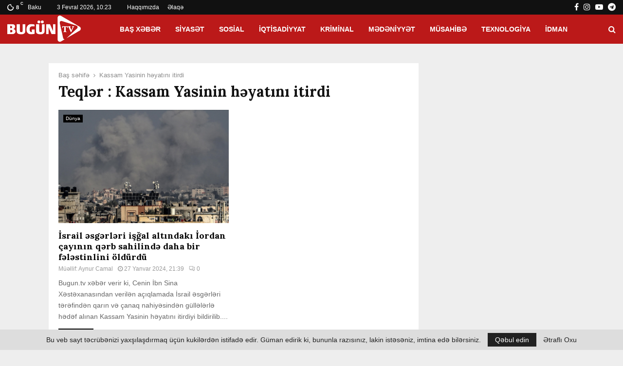

--- FILE ---
content_type: text/html; charset=UTF-8
request_url: https://bugun.tv/wp-content/uploads/2024/01/israil-bomb.jpg
body_size: 279733
content:
���� JFIF  H H  �� C �� C�� �`" ��           	
�� �   } !1AQa"q2���#B��R��$3br�	
%&'()*456789:CDEFGHIJSTUVWXYZcdefghijstuvwxyz���������������������������������������������������������������������������        	
�� �  w !1AQaq"2�B����	#3R�br�
$4�%�&'()*56789:CDEFGHIJSTUVWXYZcdefghijstuvwxyz��������������������������������������������������������������������������   ? ����.���xM��'�i[�z/����\���!f,��ny9'i�1�=˟	xP�_�Y�ڬ���6�@r���&xO�{
�%��� ��$�m�8p�ka	$��f�K.Y�[�Vn���\}�#d���+�%��և�&���~�j��ֽ� [<1�_
	��,�;�7��f^�:w�ʁө�8�?��!��|$Nv�� �cB�x�F��/ � `ܒ�����>E$ �������xe�������;@l�/��6���� ������qW���]�n���'���7濽�/=�|�W�a��P7s�m�*ܯ����s�� �¾b��+�M��@_�;��'�8�S������$���0p@���8�dd�p+���I`1�-����n��*l����N�]���(�'��{v��I][m<����	e��	������hYc�: 8�s�T��d�	�X���0vc�Z.2��O� �`����H�.��&BF�� �X��9zH��P�~`O@͟����ݕ�����Y����3������j���W��/�<-��	��hd�g�c��|�ܑ����^P�"~*�i���}p퓸�����ny�������#vݪ����$�;��b�P���>L��P�,c� �A--$���[Zݾ�IZ�?6�u�_m�q[�xS�8 e���6�9���f'�
��y�|/�,�xO�Y�� ����	#r� gH����<cu���
nPT7L�Xp����1H�.���B����� N	4��/�i�K饮��;���j�}_\7�FJx?�y;����̊C��y�r�;☞���^��0*<1��r��NtМ����],thW'v�6�06�9�� �ݎ��.Gϔ8�T�z	�m���ikr����m�{;������9���fa� �/�R��>2�vx_A	�'�?��09S�W���
H�+�=�������=�%��$��Q�n�;����q��PPp�'��o�ʹm�nʕ
�T�q9,��x�$�C0'��G���ྫ^�}?��>�?���OW�~9 �|5��@?7�p�rq�m�p�E|)S'�� ���܀��o��P@��8��3�1��YJ���̀z�wC�b�m�$�!��9�0=`s��]��	���ݷ������υ|"p?����C�܀��t��v��r1���]|!������B�O��}����#�c��k�Gm�* 
l�z)b_����s��M7r�YO+�q���8<ÎI�E;.��@�כU�W�ݭ�� .�1��wv�A9���g#�� �n�pJ�h`:�i𯄔ȡ�3�����|m���N	���l�l�db�[�RTq�$�@O�Ny�"��s�F��6_�����Ǧ04�E.�@���y{��� ~)�2�🄉
� ��KgAq��8۴���[�@𪜂�ƀ
����Im܎F1���=,6���p�7���Ď7c"v� X�X��Q���~Q�q��p9`Z�.��*�D�ysh�ե+k��fG�"��/�"^]�Hǆ�3�r?�_��I�	��D<+�P��Oc�����G�{|�d�$d�V��6�\11!,GF��I��ぐ"l*ύ�7l� ��'��x�$�e�}ޟ��)Y9m�˶���/�2�S�G�	d�X�/�t%�4��<`��0���E<"I��xM'c�G� ��#*��W-��@�(R9ʅr��p��8l�؎d'W�������J���q��<e�}�4�M����/�������^�� ������ f�c���0
<qN� �W¹#�/m`�� -���m#� ARz��/ܶ�j�Q�C`�w0��2֤���$�yp0�9<��� �����_/�����Vjϕ��vK^g�Z�f.��L��|-�d�l�V[s|��:dy𷄾o���"�����+�����_��9����b�.��-��e��� ©-،����;1a�A%@�ߺ;�r��� ���˲��)J��7ii���w���Ϗ	�Q����k� ���[�F����$d�d1�L��S�ye�\�� �1� x$�4�N0�y'aw䌮���/~BWh�������� �FQr�ؐ8�{1�N 9Yv_qI��=.���Zj���� ��� �S�^c�������/�0<�=�ې�g�4
�A���/���>�r�F�� g ��%�s�⷗l�۱����n�' �/9'����ye[a�ڪ0G]ˌ����#�.X�[�e��?����ݭ�w�O�]}?�'����� ,��?��2c��N
V𗄗������ �t"��ʪ�M�'�G= m����m9�8]�7A �+���)*�|>�@��g*��F�I�v]��J�ik��󲾲�z]=�}y��E<#�� �G� ��� ��I��q��$�>�%�xK��`D��Л���i�;?nI�R �����d�UH��9�IX� !H$����g(9�26��[ p���Yv_qn�z;���m���m�� �O��^tw�"��a���p_��$ӏ��$��/
��>P|/��a�7t�>S��=9�:��H ��F3�@��{N~��E4d�;P����v� �v��@ڼ��%�T��bծ��I^��*��V�i���M�?����6��_��O�<{|���I4��O	�6�	xC�o�E�?���ĩ|p_�kx#�PT0(Kd	 P@��n���9�H��"/�?��,m�c��<�ʂ2gkZͫ=4����RM5k;�K��)k���[X�� �K � �K�B���`�����$�I��8$R� �)�01� �Oˆ_�E�ܧ0� �i`GU�� �[y!Y2x-���<��b6� =��Sn+�cxP�m���$�,��9�N(���/������ �ۿ>|'��� ��<̂W�}n ��Gq��=;����xD�����G� ��S  �>m�w#�A��k}��^�ā����/����7z�����)�U � w�X�<�� �˲��QrWN��*���޶�� �����P��	n�ڧ���+mP��%�J� `�r��2xG���%�,�̤�[@�;n�$m��'��Eml*����pGgp9�Oq�i����cӅ��yd��H ��J���3j1m�m�]�������Q�WqV���6���˧�����
������;����^	��bAF�� �s�T-�� 
�����]���_Aho��t�Ն.ǚ�Cd"_(�,)l 2~o���Ix�n ���T(ebp07v〿�J�9"�����I��Km<�j���{�9bҏ2[]�Mٷu�������� ���E���|-�0��m� �j�|�#�rFv�Q|%���Rl���+h#���F�HU$�3t'q$
녜��rq��^H�%~e=	�*�gfP����a��m��'v����~W�u{y�/�
6���IZ率��9��@����e� �X�6��	+�`�mۂ6�9(|)�%g�<�"m?�Lh<�+`Hl�*
� 瞞�kl�'I 䐣�e���1��9=;Vv�n�20�f��<�<}ߨ���!T��ʣ�+�f��K}���]��]��i�KwG� ���:� �)����E��w�:i?.xA����� xK�[Y�W�} ~vt�9L�˖<f��
T~f�a��	�v���q��42��vIR���A 0�r�'�$H�,�/��'x��շ��J�{�߯K>��"^�/��|-�1ّ���#x;�#8�)�k��E��𾁆tb4�I<6Nq�8$cx�p'yp�bJ���B0v�	#�0Aȧ
�Fl(���RO 	�� c��9b����a6���v���;og���`	xHt�w�W����y-���e�`u ҟx=A�
n$���cr�� �
�����En 	l� �6�Ń���;�
�H�`qR��xS����Hb
mbpI��e�}»�*W�$���7vR�m5����� �G�Jy�w��Q�� �[Cb�`]�N
7���6F >�;��	lR0�<>s���i����n�#'8�tA��U��)�T�-��w.r>bn�S���\�M�l¨�	�$ym��v�@J��Yv_r���־�z����n־�-�?��yc� �  0���|Ƞiۈ\�;�d��xjx7�e��(�	8r�~�J�T���*wc�p	��Z�Iw ��6��~C��I��c  zz�=.;G ��I��^�w ��9 ��k)էM�en�G��n�����򽜴����宾�z#���m�G
��~M��}�� ?�pF�T�  r+i~�2h�I�� ��
q�m�NXg�p�n�{�3"� 6��6��� ��5�]ܮ�p�#�͜c9�׏6u��R�gm����;�ъ���{�ݟ�����<�|7�jǏ�C� ]B�ǅ<?�arY���9��
�� �-d2�D��M��mN��v�	�5���ۅ���B3� :��:���®VUb	(�yC�pJ��g8��y����v��V�������xK��u�?��m�s�/��#�3�8<�g{�����gnS� 8�N��9bz�ޑ�٧�v���&A�s���H�j���"I��$����G�����V3WI����ש�V^vW��x7�On[��!�����`�4�Ǹ����M�� ���|�vH>�ʲ��:a'�Glz��KQ��M�RUp��*�I� �>�3�qV<;�C�����pŗ��X8;r���<��b��r���_��۵����w�������o�|7�<s�����N޹d^��g����U�lV�w�����7sq��9궞�ت)!I%P�mG;I���@�<�:5�0��S��䞇��B��8���J+ͽZ������未+�ս�������ګI�����
rNF���۝�z��<.��|�� ������py�I`A�GNH�4*�ʀ��e��%[pq��x"�$�b�	��q@ ���qd<�q����%騭��w�m�[���� �������ާ$�kny�W:Q�x8�郐l?���*� �rq��1bNxo���3܃���Y]Հ�0;�)�9�9� g��[��B�y2z����F����-'��1�j�:F������GÊ�X�� �_��GS^u�x;�OuG�� ���v�
�v�@O����� u>��iq\�!k��������c�`[��ּ�t�ݿ��c+( ��ǡ�x�t�p҂���^*ۧmm{]��kM�*�i�����k��]���/�6?��~Pr���.A��5� <V����G�^��>��#�a�r[�����bD��Fޘ�Ӹ�o~�5u"V &B��$(���� ��A+�JJ��~6�j�M��w��Zo�ߡ�M���%��>Q���Kà��^F�	$����@��xRd
<���b
�Wãs<�i��9�{c��x�*Cez��@<RF2'��l����G�3�@=Ns��ZP��}�zi��齯�m����e�i��s�ڶ��<F��� �X�o�=p��-�d�6�p8�d
Ȼ�_��Dh���<-�ߗ�N�m8���6H��3�����R@;F���=yMgH7 I�G���
zn c$|�.zd����E+r����h���ݗ�c��X�_�����6��Ē���&� �W(_�H���4{���y��M���~ ����A�N������;�OH����B��*w�
Q|��>�?*�:�5�7�rc�PJ�N���'��ڔZZ-Zj]����NGά�յdݷi^�N�vv��]y���C� ���8c�wd��A��+����:��"> � �)�6*X�oh��Wz��FH$�bB��5�l�PNW
�T��vڡx�=NT`�ņeXq�ͱ���U2T��QC�[Y�AZQ~�����k�)?��� xS�EI_�M#�o�9��U��WwM�;��IO�E|$@F�	v��[Bm�$pF��Y�(�c,H$
�9�s���Y�@
@Q� Ca�#!T|���R��P2F-�08�\�)Yv_pԶj���۷y-�z�xS�eЏ	�QJ����:
Nx� �~[q8=r�y#8�|!�6���"�r� �KhGd�\I�$\�3��[�B����>Q�c����ē�NO��7�Ь���c�82nQ�p��9l��h��E�6�OUm���i��z�����xc�x�K�_p�� �/���s�~�H�$pB���$^���	�_�x�99#ۻX��8�ܘm�NrmT|��F2[p��H��;*�R�����rq�$��=E��~� >�r�>nv��J�#������>���g�?	(��
�%��p,~m�ĥFC�e�����/	�
���h!	������<1*2N	�zt*�r60�k����+��1���`��� cf]�
2���(�v�X��<愕�/;	�6�;'n�Z�{׾� q�� �+�b�g��(� �/���8$� g��� �����)�"�	�H��m	
B��4������.9\$`��w��8*q�G\7J`]���$gm� rH^A' ��n�h�SJ�Zۄ�D���}R���w�W�^�`��<&T�����h*�@�$�Ñ��ۣ�Q�-�3�	�D8V�U�?1 X�$@��n�T��e�P�~`9R0
�����<n(	fL��\uf9 �;�m�W�T�k�%f��k���^Z����^�{����S�|)�DpN�>��W:q�;���G�^1�	xG$ ��c@'������a�?��]�Kd��6�˰'�V�m����1e�Y6��7�P��*��ǎ��s��ekE];��� ��$��ͯ/�[����� ��P<%�';��	�$a�:we� �eFMIo�O	5ͳ��UWΌ�_� 2� o���i��@�#���~m�ۆ
y�s�(�g9
2��՛=�wh���,8�ټÜ}���6�@�ʕ��m�����?�_M����������=�U��xRL��~8'�48���m��$�8裌�0�N��c#A#%9Ppv�<� H��?��xS�6xO������Iv$(.\m� �T�`�;3� �+���O��[Ee�/Ԕ�[�W��� n�Z�%�� ~�>^�� #,F�4� V#%��AG����0��p!N�`
a߻�S��Ĳ� � (*x亖�� �603���d'��7�3ҁ���� ���r��+�f �*2~R �;�sHɽYJ�ܼe� �*��9 d�pv�)6d��l���'$A�z�hR�k�*�,HPB����C�Y�<f�^��mm���q��7U�ূ~|��	�h�͒892����&�3�X�b9��go��F�C8�l�c���jS��h���T�H$s�̜��/=��I-��Z�7���[Q�I
�}�>P��19?7�8S��g�u��� .vr,����@���H �Z0wl#�!['OL1n���#.� #��\�B�QCdA�� d�U�V}�������]^�K-������ld�*��
̧� �F[ ӌ���H�	ʓԜ���`�d��M��\�� d�{v%Ilc�%���㍣p��o�1 UA �#��8���Dޫ��D�/5��M�me��Mm�M���	o(r���p[9o'�;q����ՍX�s0*ą`9��#�>�y yj�ǃ�H9$��B�2䟼	�3��Tn��d���;�#;h�֒{7�޵��9�H܌�W�8`GF�c-�q���C�7�  ���rx�g����rz�6���䃀�d������qR/Sa)�R1� Xm\�dA�2ɻ]���i� ��w&<uܭMĲ�a�g�����Rr2K-�iU7c� �=2~\"~��ௗ�
�����#�ݜ A��B`�2���`^0���Ā�	���mv�_��ߛ��U�fB��>f
��p��d''�|6���T .NI-����ܲ���)�؝��PB�2����p�?�;`R�����J�	gP��9 Q�2I�4����?����2vCz���8*� FH�l����#������x�W����'$c�� ��1`Hl1ߖ*I�ʼ������� <��1�`�+`�灃��	�tO���&��>�1����7�1�@e8,88��'�H�]��ǀc�ly�q�A�j5 P�U��x;�`.9���H��T[.ۛc6��	aދ�;y��5�|���[n����?��AS���'�|���nv�A�=n��'f@3 ��\ ˑ�s�s�nb�����(f=2��}z�a�1�0X���ڤc�Npq��(֍�������y�������c`�#�ʐ�v�� 1����N�X�͹���\�%W�c�"��c���,ph_�pW��A��!J�6QG���$�<@ ��Q�K� ]uO�/v���l���{'o{��l���0��bI��*�88�6sI���te���w9)9$�� � �`n6�9��N��9��#Tb��� ����[�����\����i���|����iF�o�ך��� �s��8#s�^�3)��x���y#�Ku�HU�'�g�@�S��n��1��z������2�*�n�c��̙$���Ԑ9=)��u���譶���e��P��3d`q��i�r�&8e���^�H!J�*�<6�~L��R��',O!W9Q�*�p>l0�R  弼���y�d7G?t?6�^iy[Ko�w�������w�t��=�믐��
r�3��T|��ܐTz�L@̤	a�8�ۓ�iׂ�;ʁ��ʔ��P��p~\1� ��P���Pz��99 �9�'!��^�[O�:7���ܯ�}m����W����=�ę>^v�|��3�>�V�W.��@c $rY�p��'�2pM!�h���d J�`�I�Rr9 ���RLd�OM����������ǥ6��{|����}R�|�N��u?��iAM�m�+ � g.�`�����Q����s� ̣9�A<���*� ���䃵F�)� �G���H�x�,�I?#c���)'��D�\���m%��w{� �t��n3^o�T�o~��󱎁¡1�@��8l�gnp	��T�Z��T�^A���!��j��O��&�oO�m�T���c��m'�F8#�p �΋x~�J Vc $��l���7tnr�;
�5�҂_6��}��J�-<�;t��;��}O!���O0�CmRv���2A*��s�e�b6�'�N���=6�r��1�l����SE���X��*@R͜�z`c~Q��g���SE��/�ĮTm�d!r���(\6 ����FJ1����k��Mju{'�m���j���D��.� �
�Ö$�@�@^Eء�bXq��
A*~��P��8 �R�2[8G�������~\�,\�2r>P�c��)�;q�����z"�@�-�$�]R��t�O�^������!�m8�Rm�E��� v�w�g>Y
p��� a��9��0 �َ���4��;��� xP�o `���q��@���pN0N7g# �ǒq�-�#vVu���9�'^21��<3Ķ��>��u׺�~�Уys��G��Zt�~��s��l3l��*��e�H���s��zc�k�����1�Q�>�I;y�R0s���hCe�v&7�
I9�X���!T�g
3���nC�o�P�$�{����sլ�վ�z���_�۪0���릮�_����58�2����r�#�F�^��ŕ�ĦB�t���P�Wv~a�$p۰s���qe�~PN�	rL����>\��L�L�7,���r0OV���  sJ��������'����P�\�I��V�z;�~��mi��2�'
��9�c'Ǧ0kH�1�h,{��S�8 �����]���j�1������2 ��<tER�݉�d����GP�`�g# ��S��wծd��[��z��io��ݻu���������g�7�^B�y$�K�|�8U۝�iV�-���k�<u -n]�$��Q�|���U���1$�@�3��{X\D�@m�G��#�>�0N6���3i�\�V��H�k~��+�F���1M���v���&���%��v�˸{�Q��R���|V� '!��Tp�88,�A<���j��*��˷*�ܹ��#��~�'�\���	 �A�YT���g9Ȯ�SRVZۭ��M�����2��馬�������B%����'* d2y�#�0�]��!��;KJ���R{$o!�i�r0n ��� �bĐ3� ���'w �>S���ڼ��W��95�
1M�v���ͫ�-z�n��v�@\�� ��~�8���8�%�5,Y�,܌ bʝC0��Ϣ�dr@_����3�7;J�20	F|�U�͇Y����d���㌜�)�K�ӊZ��˽�׭����f'v����q�ˀFA� 5b8��n9���,6������瓊�<���
2�Nݥ�ۖ��e �79"��m�Jn?)~
��I#� 'p�\�"��b������j*rR�em�ziG'���i:fأrv���@P� �[vv���zі���%��� >a�vbJ�$�v�O�sax .F3�ԡ�2���95Lʆ� ��$q�ҽ�dv�NR����� ?鞔b�M-mo��~�'�v��I�w ��7�S��N4��W;�|���6y�'�aX���!�ۓ�V�	�����q�{f������ <�#��;Ve�$s��� �Ccv0���� n�;�-�e�]�x c�/'�6s�s�a_O*�Y�����wN9�q��7�,�;��`��A�7g}rO�I�������J��ۧ�R�.f{�E��"n���  �D{N
���'�:u����u)�2�b8�;zOq�2k����RfD#�PJ�b[w<�r}Kr~S���` �i �ބ 9=�gi�N}sP���=�]���4��W��m۷]5��}2��v.�x�r ��;���k@R,:!� ���t��`�1�U7��H++�i���s-��.�t�J�T�	�U�[?7�F�X��ә�;&��?�|�:H1��?8뵛.s� �sG��b1������v�ǻ.���6D���t�r�O�IP3�
�����ېA!F�Ӹ�~����k����5����E���8��p��de�s�0FQ�I�f���O L�
I���02s����X���Ԁ>pO��3�Py�VVQ � y@89�F@� �,~^2~Q��P�n
���8ڣ�C�@ F9���&�\�ﰫ�!FOʣ��$)#���1;(���g�p�GO��y �@ �i��T����@�#���3�pO��]��T";fd9� ��Nr>l��g �3tl׏_ݏ<�3�@N�77^�=��A���a9,So� �p8�X�v��W���l������ �s�`
�� 2G���-GN��c
�oX�ׯ�[��m=������*��oMܩ�:�x�1]nG(N�(x�!@=F���t��#q�P�����=:��z���f=O �[�#g �G'9�$��Z-��w��CN;��� ���8�ӐH�t%Oqޟ��)��9 ��RF0[p�=�� 3�H�g�����#1��j9�uR3Ԗ$�#k�
{r9�RjF.r2:�Õ�H�'x`� ܒ3S"+��͹H�+��H�=W� �d�df-�+� �'n�$7a����f�"�q�6� 7A�c�p �SM�������%�g���̲D@��w�g�L}�MqE�P�g�1$�T��P��
:��ۚ�[��D�S��ߘ|Ã�~l��q�5�wh��H��]�(�s���۔pHʌ�$��0���gf�^��+�����.�xÙɶ����� �ת��l�N7� ,B��>bq$}�I�i6!�]ϒ�1r��������8<f��PAC�����p�Cd��y#��姱 *�e q�T�H�l� �:�-�z_�����#@[
��݁�>bĩe��`��\��27)TVvL��F=� `g�~f!�v�p�H��8��:���pMB����H�I,���l�:��g�
~��ӿ�ף�����)�!�eC:���nI��%����T�!~����'nW�H;B�o$��8�`ų�&�/�$`c���fq�fͥ��n�����m��W�A	��M�u�>�����������|�c!2bp@I8�)^HA��d.HG�I���i͜��0o�����y�%�b�S
�c��`�C}�I����pN2*)=:�����D�$��V���앒�o]��F�r6��;��d�,2*/ �Rml��q�� �2weNX�'����*�Xd^ �v �����ʕ� I-���� ����r)�6�]6�n��� ����+�+��M:�����f���
1�8	���0��' g�����(
��Zcc����>`�T1��U*3��9x9���hQ��{r��� �/��� �����۸tۀŕ���]�������x�R��T���:��d� ��Y��*1�����A p8��-H�ʜa�*�:N2@�#=�M6����  ���� ی`3&�#�� �V?s��t���3Ң����(\� |�
����q���3mE��r7�����pI'� �A[,XnVݷp��@#�9���0��� ��1��rIPcg9�y +8H��h�$7V�B�����U�N6�"LaA݀
��2�����S���n6�A*[�:s-��@\ �,~Yn	+ �I$ w�7z�Ti�}=A7v若W����
ȧ�G ���<��OP�6P���ݻ��Z�̗��$�a�s�a\tPI+) ���?����X�'�Fpq�X�pG9Q���V�L�6(RK��������ʏ���7H[/E�
��������:��i� %�����Cd�rU�Hr�㪨#��+�"FP��Xm�mS����19�@����-��n%�  ^
�7g<��|� x!�!@*���H9S�g8�1����������Qݛ8*I� `����d���nͣk|��XM�G ������*7lr����Nw�A�8<�<
~�	���2���9 ��͞MWw�M^�.� ᰨ��b>c�P� go �pPFN��D-�w��!�#���@�nb��Rq�����0ry��;��w\ONxFHn�a�S�����M���n���nr��V
��\�7x�-��XU[p�n�A�$��2ǁ���!�.�r����p � z}�fYQ����He�+��Ѐ�g?5v�{�u�� �Q0��X��7m�s�@*�p���'�S�/��6�$૘�POr6�ʵ!V$�W�����`9�W#$�2hQ� ��hn��8@�?9��
W���q�m{4��v�����a� �_��A۸G�A n<��x�Tj�~V*wG�s����;׌ܮh܌�hQ�%����ۂ3��A����vUwe��l�G��|�o��$�+�F��ק�7$�K]W[�mi{��W� �)#�����B� �H�&	<n�qM`����	�
T���r�q�� 9�p8b0Tm�<�o��@-�G�Cq�"��� �ҧX��#;~PT� "�E�6�}-������B�C/��9-�S��0��s��A�ve	��0 �ہ99#9 ���AwH��q� ��3ud<��'��I�����$��$�A�<�ܓ���� ��Z����t���� �j�U$$m8��]�p28?��s�<�v8�	�'��8!O'< 8P�7�na�0�X�6�qR$�qG�C`
��W���X�zŲ��)�W���gq4�j�j�7���Q��K1(�\c;_�������	 ��P��^��A����@,��=9堍����� -�H�͸��'�{ s������A'�d��� ��A��##+��ܺ~�מ��)�F��Ol�{m���ٻa
���^w x%�����&�9^xH$�?&I;IR��F	�`�X�o��ʒX.	b�����P���W��w�}����o88���(��s|���� C�c`�B��+��`3���P*2W
�p�$�X���[� 0n# �(�0Ŋd� 	s��[Ѹۜn�_���ޚ4��[�]���� ������q�w'�S�y'���9�������I���uR:��8"6���d`� �A���1�A�pM�.�ܬw`��1 �<�r�HW\�;�ݖ�z��d9q�N�C�y�����p�V���Fp��v�|�׆�͂>^��%#U�qm-Ԅn'?�����R�Q@�*�e���$�s��I�M\��z7m��{�~� |���,Hm��S��H
q�y����\�i! #*pJ�r~\�FIbW��U�d.�r��9 m�Ó�0p:�W[�i�*O.(%*���?7 ��Hڼ��汭Q�-'fӳv߲��>�?�֝嬖��ڶ�����z$��#�f�n'��. �k���hdh�k1�����v�=:�\�� �١dP��U�PG$ � ��^�g ����6����)17��rp98��q�\��-4�$�}]������m�tN��Z�ݮ�mt�;�//�ODg����@'y���9�<�^���O�̑X�9���p���H&������!���|�W8����IQ��m� :�20��7s����q�]e���_N�mJ��j���}��ih��W�J�w��� �p$�dE27����m*��T����a��l.IS���� �r�G��J�}�ë�r�p����p�.J�	���i�gS(;n�8N6��b�=��?d�_,�����+����z�S�T�R��ݷu���}���c�5YNC�>m�-����ǌq��s�--m�a� J�����=:��Յ��B��pAېN08۷�3��FFj�����Nw��!U����p2���>�Y���N�Z�����3���)_K�[������I0��H(��9wd��>ǭu�s�q�]�� ���1��zt�mQ������\�ʹ�'`�G$ H$��m��|;c�$y�� sߩ�Y�Z2W�����ӹ�i��k�y-?�t��}67�yns�ʬ�v��pG=v��<�Wv�I�0&�x�۷)�� w<�5�6�2 9|2 Q������^�m�?U�i�fR�y����2:�眜��uZ�Rz7�����be�K^�o�����]0#�b |�6��)^�)�(���L�>("R�~��$���h�8>�.�3��VS�g��n�x8�K��P:��*
�06���898�;Hȯ^���ԝ�Q}������WsΫ�Iz��&v6R��v�9�Xݲy�z�G�l�PDAQЕ\n���HO=N8$�+��F�#�����h���#��c�'��o6%���#�/��w�0z� �yg�N� ��M��F�e�]�2�%P���x+���m?(9��'� `�{�܄ p�L��q�9��X��r1�X�ݐ�2܃����8�R�) 񻦝���+1<e�$�g<ry��0+�#�w��m5k����i�^�;[]�����6V�*!K񰐠/#�'h�����R����� �m ���FCs���Y>b�BO˞rq�N��c���p��p̥�� ��� ��L�[pw�i���o�^��Ԫ�׆m<��/�;��Tg�V��0�|�$���� 
�rK*�'#��[?1�6�?p�J⡖% ��N>s��� Չ�c���;�KK_g�g�W�h|�pY�f�Ȭǰ`H�0wq��&��a1*2�zg�	I+�Gڶ�%\��l�'8#��8Q�08�`�Mf'�$����?/}y'�s�k�=V��W�����
	uw�����o���\/ 1Lc�pON��r@ �^su��P����E t9�A�G%�`�1횄E���qЅ<��L����a�pwЂ�n�!pw9 d��n �$uЪ��ߺ��O>��J��y7$앒� +>��}�:�ʉ���f	ݸ�ݣ��e��2x-C(V����;�@`@�*����M^���7f]���� ���c$�P� 9sI�`A*$����\a�e�c�6`�0G|���?���m{�i��=�pI�4�z�i>k.���.���v^9*UB9~@8�^���h���1��m������70 �1�,c����9PX �${|�;����?*�;s��@R��$�Xs_�ŧ&�}RZ]��Ykmw���i6�!i>gi(w�V�v`��8b;V̖il��l��W�?\�I�8�SO�{yВ�E��s���m� �u�^Gu���T�A<�0ă�^0x��
�$��]�_�j��m�u�0�{�N���������FX��h�"v�3�!A��?��q�m��*�WX��y$(�R>b20�$q\�]6�7�/%�$�� d��8<��]��s��2�9���01��'��u�F���[��t��� �n0�9'w˞��'����g�\��Lry=s��J���g��<�YP�G�d�	�1�H�G;zkIsPB�/���{`8�� g �����Ұ+�rT`�mb��������`��z�F� �;�϶85�#�7)�yUNN0GBG�X�� V5�Nv�������֗�� �旺N�5��˶���6I0qwq�8��S�q*JU�r
�9\n��n����zq��-��w|��ɀ �|�q�C6v�@<w
2Sse��=@��� �1���ye�� V� ?��s.��|��1�
yd�=Fw1�l`�1��4cq?(` �3����'�L�%�nt
O`  ���>f �s�Y�6�F2 6��=��3�8$857�w�����,��77���
<��5I�s�R���X���L����<������w?�9�Onp��CQK!E;@�2��X�r@�w�@��9`qT�w�k}���q�	HW�+� �������8;��t ��03�F�l��p#�ֹ�.@���>bWr���,s�q�0p:r*T���2��9 &T���A`rx�J��jenM:���]:�Ө�����t� 3}�R�V9�l���r8�^=q��\K�ſ�1�0���@�%pOR1���TZVqg؂[h*p��0	' ��Ro9`6���r����2q��9�Tr٫/6�����ɒ�)eV,������	$�q�8���Yw��dt`8<``��:qQH�%epN���ʹ(#�(�?Ş��;�;�� `A9F�9�8)=�u���TU���^Bj�>wڲ��ۇ�� c��
�rN}�,�/,��`�-��yR2���Ϝ�g{0	l�I$���q�=xO�u$8ݟ�a� ���=I �ps�sW�y�VM?��ZiٛJ��y%���8$6�;dwےy��1�B��NF����;���=+"C�c�6��,H�����9�[e��T�;�������N@�s�yC�H�O���pp ޽E`]����Aa��Fx8<���9�p4c��`��I*@-�:����}�U���0����
��c#��T.��tݽ6���M>�߁�j��t����a�#r�b��o���g� ��ʕ��� ��3�N9����@]�t�*Gv�1��_�x��r����c�	uP
�
�06���eN1�=JS�RK�]o��U������R�n�M�Wj��-k��n�J ȑs��h� � r��9'�BS��K~\ v�s���T��P	`��.�������dFy�8� rN@��.�dm���l�+�@5ҝ� Ͽ[�t2�m7i+m�o�wk覆�D�0*)VRIԟ���p��pGZ��.�'p�`��p�*��A�F0x��\���a����݆`6� ��� ?-W�U���mPY��Whx�?+w����������M� C;J�6o]t�ٹ]z�C���f+��U�w`��qϧ�5��#����xܸbH�0@nn� J��[31cՃ?-��G9����d 
YTp��G<���N�z��q��Кk�����_�J���c��0��[%� S�򏛨H)%��+�aVbc�r�_��:
�)%��yln+����H�e�pI���""�w���1�:m ��c�G�� ���ۣ&��� nF��1\ml|���䑎��e��A&=�9=[����I]�FT�+Ê�0X����9ݒWw+�`}�s�U��G	R��:;F�	,v���������� -���ܶ��o��[y�o@p�d۶���xf#� @�8��I�b��.H@]�c�b~�ݤ��yc��1ҥU����V��Ie%O cs�(\��W%
���9�gp���(�5:�� 1���� n!a�>V��˂ 9���_cQ�ck�hBU����-� 8������xa�|���08�F�A�����2rPAp	
��e��Ԗ �	��U�il�׮��#�fw�YI�C6� 3�x���7��r>PWq����hp��z�Bp 2F⤌d��[�:��������e''r1���?X��`�N�1A�5�h���[_���f0 �}�7f>�}���NO85-�+��tf��i�خC#.�F�� ��#�c�1*�T�@FC)NrO<���z�U�հ+�����ʐ[�+��!H�>��^}�� �-�ߣ}?�>�3�c�O	��Q|'�W;C7��'�v�8�#��Ȯ�'�2rJ��r2�|��ݍ�	�|��0<.T�O�N��A�O�RF
�>#�X�$����s���0��'~�[/E�"���J�W�{�mo�C����r�J�^UW��@l`��B�8�,���J����b�B��-�m��0ɀwn?p�)<�d�j4�����+)���X����v�0����ֲw�m��� �&2�yA��WvI!��=c�j\�`���1�R������A�;X�P���2�>i�����#
x�����q?�����#��B���mw��������PA-�I���Q��c��
��Ȥw�;H%T���ۺpKm��p{a� �����/q%�N�A�ujD#�e]�.� ���Ò00v0��{������ߗ���KȪ8���s�#i��PT�F�zQ��l�2Co�,3�<�<�ORi2�m�I�p��8�pn��L�2��rr0���9�\�N�tȥqk�|����_Y6�F�Ӂ�H�*'�I;���+����7\�$`�<�d6NTg�g��5,�n*g�<�*�x�h'x�q�Wh�Wr�rG��Lt;��W�_}]� �z�m�ޝ?�ӫ�徭����@l������9 d��!����dv����NN9#�O9=Ni�Y���!�{��*İ���� ��p'����u� >\	W?7V$n;O`M[�I6����)Ysu﫿�븃��;!9���7q��:7R���NNT�,�rpS ��<8�Xs�E1O�ıd��YX6М��[��� �)��(�wa@,
��$n�탒FN)�t������:��Mz|;��_���3.�/9'�0$n��x�9Fs	9�\1bv���	R0{�?7��cb~PrTv�<m�~�0���9&��7?xa�v�e;B�oc�= ˻Zi���١�w{�����J[$���y�r�3�-�zbF.Wp-ӌ�V�n� �
�@29�`p1����cv!�W�!)bT��;�Q� 8��9z�p*c�!���# �R��@T7��&�:j��k��{� �]-�����n.7����rB� ?�͆<T�2
��ñm���9���¸F@[w ne'���'S�O2����`	ݴg+���7c�R0@�3��]^�W������Zl�tS��+]��� ��1u���W��H�I���ղ�������O�|�Ӂ� �VPFF%�J��.��PX3�'��|�F�� ��`Fr@`�����1)5��OT���=�� {Oՠ��Ã�:��lo$��-�ZRw`��:`�?��FFN��Tp�	�R�}ч���Rry%H�q�A\1�����/�7;c����oE7�w{/�[��/A#�e����6�J�`����HS�� jw8ٕS�V\�'hnHRH �Um�8v� 
A8''o�L��6:����3.P�y�\���p��$�`�4�nIo��[l����J�I���s�'��3����ݟ���
�PYw��x��R $`�y��<��ȋ�yLT��L�r�U��?7L���3Z '1#�^�>���A� rA 6+)M���֝���� ��H�Z={;����wo�n��t:n�b9�L�*�>wpϷ�eN�ڻwg��v�P�1���g���~\t��� ��I;����$���OL� V�Ŵ��}�)$�`������s�.u=�v޶N��J�ti�λ5{�:��e�>�%[;w����ǟ����&� ���h���0:�z}�r['* ��4�GʛP>b�%���fa�)�1�9���mʣ|[�$�F[88�s��I'��SJJ� �o_Ի��_e}���7V3��{q%�� ~~A����̑��m�l�y$�dd���uӭ�$��_�f#>��p7t�\�� ը�w�VیaWy�:�p:���QJ-�~���h��=⥺�_?뱂t�p���I���rxӎp~�Y��B#F2]݇N8=H�� p88���D�HbO$��:�x�8$�88�hˢn�/�J��#9�N����+II������z��� !*p�����M]-l��Z�e�P�3��9;r	BN�s���#r�����QD`��u`���s�qixBy�_;2Cy�n<��< 	���>K���B6��ےy �o����Mp�Mkwg������Θ��n�K�� �v���
�FF[)�1�$�n�����F~mĖ�pP��07��8��mn$%c$� �'h��E%�`�{��2t\�>�p��l�;g�g�*�q]���o�5�[��/�� �y�Q1,X����`H<����_|��\ �6�021�n�$�"Vʂې���g����@F\u�%���FX�x=J� =GNEg
�ZW{]ٽv��Ӿ���O3��A�M��&O�������<��s��{W��t}�N���`����FG8'�Z�.�J�`X+2�F�;��ʱ��$���fV��9�w�:�b �'�2G'է�\�n��vk�Ӯ�]�8�C�gmS���V���!��\�0@�T�@�?3q����C`JIc'!@�r����֙qe�2�YX+�pČ��ܖ ���8�fx�C��1�$�ј��n9�A��W��mV����U�����ۜ+��K�8�:���@��#3�
p@�N��G`G�x�{]O~q.o8#*J���<��9���)f\.Q�G�� ��l�� r+�������m�������zlhM
��6����A8ې@rFO�����v���p	7>�;�G\��隭�(G���>l�ld���~My�Tm~	��� �8ǰ�d�qX]��͔;�K�����PA�NU���xP��=(�ڇm�`W#�G|[%�*A�ҳ#���I  �����L�[  9#=j�ȥK�,�8 �.�&��h���d�Aɥ��E��_a.�Ѕb�~|��9�Tg���W���=��z/9��q�ӉC�;H%�+���F ]�wu�# L��V1�Ɠ!�����3�C��5JMm�t� �'��I��f-ը�pX�R�����{�Es�|K���ېN2p0I�*8�һ�#�O����J� 
��p���0y��K��3���!��'� ^pvN `q�J�����M��7V��:�'k���r��#� 99'�{��5���0[,NA/�I8U8���@S�D�F���.A\p �>��$g�:���eN���Ux�̛G9�Q���=�#|���<��Nm4՟M�^v���y-�P�Tl��B����Fܶ�r:�)P�²(lc����@��I�A�#���ю��,r�͂��'4F�I�`C��@�rO� n;��:̕��$�/��%�NN����A���'%���p6�z��#"�mM�a �*	
v��U R3��� �5˕P��d�Â6��t���^�~r0k��oAB��8'!��aXrx� c-\�"�om�VN�Y���Ywj�}m������kk�kZ߬�e����w/ g���	9ͫ}AƲ:�.p~eRF6��CaT�!��y��++_��gkm,p��fnY�/`��������q$C�K  g#���8��5&��kw�]S��n�Lj������Ew��q��]*W�f���H+[-�:�q�ս�����_u�S��r W�z^��a�"�D/�{c��P~�͑��W_k|����	������� ��p0�n���}�m	)uM�e�zn�̕�o'�PrX�T/#�H �4���`r?�m$��zw�X)x�+y�A�C������s�5�o{c,I![<�x' `�m� �K4�#�d|珗* '�Г�\���SFpʪ����ߔ�i��g<f����+���nq�:��F1��5n&�ݡH+�� �E�r3�	�nɿM��\U���������� �r?�yVIR6�`�sS��'��21�Q������ۚ��_w�U��2��p3����\��8<�����(
�֦��[�m����}v�{%g}5{j��'��3�1�G]�/܃�@8�x��j��|���`���w$� Ќ��c�'���7,���� ���J�,��W�8��c W<�:��'�JV��^�{-5���.�c�NAPA���3ѹ� `���e�l�' �a�(\m���r�x���N6�{���?��y���Ѳ`�$`a�� ����p@9݃Ҏg�˧����z��@��;���=x�0�pJ�]���,����:m �s�;�䑔K�䁀F0>f@%�.>n MC3bx8���09�0I�);����,�Iw�8E@@�K p ?x���3Q�ݬ��1
[#%@$���'O'���G=O9 ��9��0J���)��m��a��@H z��^GC�V�$��m��s7=4�Z��\�I@�1 9�g���=�FGCT� dd63�Hv�r2 ^����.�h�<�pF����6����Owo�R��o�)�c��|g#�O;� H;��.�A�������\�g�>���o��F@ ���s�{��9�FA@%X0'!�NA�#*>������Y�ӌ`�'� �x�� y8�J�K?�o�_-� ?ɝ�ƀ�P@��'�#w\�vVD���g$��� g'$�s��y�7d\�#,���( �S��LU�I"p;��x#8B��q�:2z�����ˡ�纵����� [#����+mʖ�~wr <�����@�n1�6e�۔��{��H��Q�<�����0�8��`�a,T�r���t!F#�88$�[{i� w�~_޷N��o�#n���k|�ݩ�E�>�� 0d ��ʧ���x+��VB��V;F�+�~�;��  G�=l�?��<� !z���w8��I�����A>��A���3��`S��;�~]��tK�q�[[;y������"���B�Q
��p��n ��9��|��$�A�A\�`%O;�#8��brW��C	��>ls�@�	pL�=�br�����aX;��;���h���n���<����O"�}������M���q��9,��$g�*�E�,�p�d�z}��(����MuOk�F 
�w�H^���` ���l[�� ���,Hd�xe=�GOZ�W����k�D�r��~��N����$�z����V��P�� FN���WsH��B�1$b4('p3�:��-����#�G��S<�rG�"�c����8,����Pc���rJ������?�����E@�I!OC�,H��H*p���il36���q�c
���v���H�ʼmS����X�$�z�FG�y+���b 8���Ӛ	������}w�`!x�K
�����H=2�"��c��@Ub=uf��i �2M�����q�ԑH����p9 �!���#�s�(;��^�4ϷW�����?��dЂ��(\ +;�e��0�M'pb927be�#;v�u�����G�dd1l�*�v�$ �v�������3�����c4[-�t��.�޷��\G�x��p6J�0W �:��'oh�
� �W�0 y��w�{ԥ�\1_0v���	���K3ӊ����I̛�8�%�T����2�<b�k���G�� '���h��?��z�t�9;T���=jKO1n��v���� M��ܕ!�p�n�O��MN�ݰ��T3d��X�9F��V-5ũ
J����E�\�� q��NF�M���� w����~�߷_�g��P2�O�eK��?�J`(?�zq�rxT8�cq�T�B���3#p����30L�8P�I�(ξ�us�S�axo�H��r@'/�� ��>lt[�ib.�b6�RrBN������]���j;�������o��'��lc����w�*X��h�7��lD�ef�HQ�۵z�I=duR�x%��c����+���#9<���p),H������>�	4Ù�&��]�k�����4ӹ��@$�  8>fTt\0p`	���'��;��_��D`�`�'w.�7��18�H+���/�z�PCpn���
39D ��ݎT���9�nU�ӿ�.׵���_??모�m�
}�͜nf'�r̓��l>l�n�����	S�����B�   p����{.W'nX�r@i'��!�) ��Py;NN>��� _����??�~�y��\�O̠�۝�w�	� �[2m�|���y�� 0S�t;�r�ne8!K*�9$�*A*�� �0I �R`�	'�9Q���z����@OU꯽�ǟ��7wvF� *�71����  ��0 ��A�x��HX�ܣ�9,FX�*��GS��I��rx!����r �$1�zѸC"�`��Fr9�9`hz���i�����M�W�~[=�]�o꜐�۶�H ���� ���y$gn	�dB*۟�O8+@�� Fx�j��H���K3�.�AS�pϭH]@��.7nRc;�-���FL`V�j�Vޜ���/��եD`�%�l L�` � `��z��܊�G�t��`�G�\���꾤tl�?)$��b3�^A8fv�T�`��p�q!m��|�.F�2�d� �_f���7W�߮���:��%ϙ�\񑂹'o�q����.�!Xد,TH#���Inr8�@�umL8^B�1I�q�m#q��sJhd 6*1�����ć
���'�ͭ��gmyz_M�� �6�3�$�� �Fr���3�����D!,v���#����r3�`S2�?0ۂ��v1�͏�@ʐr�q��b�� �p@�0p[+�0NAWߧ��J�j��kӗ~�o�����z��&F0PB��9��x!w!�A�[� w��9<��me���ax+���#i ��	l��P �	_�ኆ�g<ps�W�� �4�K����);پw��ח�ݼ��[�U��0�8�8ݜ�@�9ǫ�.�x�Cd���
sל|��M`�$�ѾU�gIl�ϩ'S�Q��@^X��#�p@~�ou��]��O�ӑ���.���[���b`� AE'-�q�p����r;�pJ�� �Xd�6���~��<}��݉n�#  r�t�=y����rhw;��,F�8un�����Sw���k��߷��I���;n ��@� `(a�1\�ܞ����n�� �8������'�)���2��N@nC �����X ��&��?&',˵~`9���� p�����z}�RNjɮ�e�{?2ϒ�6�Q�LnS��H=9f� �Z�ҭv�
ܮp�p���[q#�9�gl��J����Ar���!�9��[�\��6���r��]��ӟpwd�c �"�I���}����t�<�I�t�����m�*�0T��pr�e�H�#������q�q�N� � Dq�I'8NOJ��S�2�G��c%s��{�]W���;C�q,a��?��r���ԫ57����}���cьWo�� ���ȴK�.�U7s�6�烆�p��+"�O�X�2��*��_�A�T`��U��HV@C���1�x#ol�H,Yr#WNX�A;�n�gl�۳���6�.�/�}�����<��O��m�u � P����|�Wi�]��b�W��H�X��##vNA���y�7��g������6>��5��*�۴ H��9��:� p@$�R�%yE�_7k��l��}R��:���+{���<x;�:�9����H�~`~[�iw�Z4�nw2��B�;�q�$�zc�z��k�xF�I�\ r���`d��Xw>M�R���
�
F��rY�]�u@� �1�+9Y'}R�����o�'b�4��k>�+4���5��Xڥ��K�?�bK��#$� �c�Wgi,j���NH8 �܆���'�:�W���0��h��	�3�q��g<�9���dXp��1l��7>�@�̹�0$c�JM+��{-��$��{y[��`�Nb�]�:� $�����CW���~V�#��@W��;z�\��ӡ۝� (F��n�s���?���N����������熢�ougջm{����#x���ҍ��rI n'w�Y玄w��6,  ����� ��GJ�F?.K�1B0G$��NA�2iV9+�l����vm$��B���3��+=�]��߷�8����m��#��$��J��9������$�$����F��䁟�5Y��|��zc�~���PN:⥅�c��푎2GO�oF)�릗��Ww�ץ쌬�'oO��iBY2��T�����W$�u'�X�G���� ��`�d�ln�#� �
��+IUX��;z�I8$�����v�M�J�A��a���`y-�T��]0��7/�ӿ���.:�������aE3������s�g=Evv`�U�����`�y����g¤�op��s��2��c����d� 秳��B���2p9*G��:����W�n��^�V��.�V���!���������/�<��p9�+8Iq#����`��pp��I={�گ�E�`�p�;Ad/ �223�qJ��.ϐy��B��9#q�z�j���w��ֺ��ib�bP�)_��'?}F9����'��|��r� �u���>\`����p�����'
@�N99��zF�aN_�p@��r8���,O 
�'�ۣ� 5m>�Jn����/ǱN'zP;�[9�+�����zU�v����ч �����W�ʸ�U���@�y��F��J�>\��\�H��`�*�J��Q�x��)��v�[�F��vܡ��Ű��@��� m�*��J�s�0ؼ����p�w��ݧ���G/�����9<`  �ǧ�Ry��V><��'�a��s��FF.�O�~�[���4��V\d�o1#�'��eFNF	=5����$n��{�9 \�|��'��{m�ǵ� rNz���'�7c9���8-Q�Y��X(8*��\m��
r������֒����k��vW�o��Z�M7�Wm�W���V�����o�pC����H-�@\�<�ݕw� +�9��*C @�S�p��uEsm!ANA�]�d��rq�U����d�0	��Wq�1 Ђ����c�FSM+����I;��_W���}xRw�{�K[����(H�"��"��.が�8ǧ8�U��p�1q�f 0$�H1�N��d�sA"��F�`�s���C���T��nY��A*��A�%�w��� ��˝)��$����M+^�_���k�S��O�� -�->gm���;2e-��_�.[h�P8���K�c͈)�*��M����F8RH��y;��QR����!�������!F���I۴�U�w��� �ey99��R�03XT���կ�Mݥ���m_����֛鹗�"�!�@`Sp=r{t���h��aG!��������������>^���R��x�23�8'��;��ӌU�[�0� �4e�nGN�� ~lW:�w����sU�������l`��ۼ`���O*Ÿv�m~��$m'˜ ��ހ� 灐0�gޘ�ϖ�
wX�g�r�$g�!r1Y��V�LA
��wr��H�8����;$����o���R�������mpeE-��T�錇��'�"���Rϛ�rI=T|��O^Nrɮ�IH˒��I� ��:��!Nsں�A�`����`y�T�g99#"��ݷ.�&To}?�tPʮ�(%��FOnI$��a���ņ�,'M�[������<��j�j�U� ��R�!�$� �� I �q>f$�?t�����98'�=2]��� �6(J�\�~n������ ��f�	Z6�y'p��r��9�:��#@�T�,�ߩ �sЁX2���Gb��t�Gq�}�ԩJͽv��ӷ��m;�����˶�s�� �9��'8���s��=�@�ǯ8���G�Q���ʃ�z�� .�f�R Z�T���d�8,NO�Q�Ҟ�M;[F��۽���)]¶��0�1�z��>�	�a3d�� ,G̬3�GO��8�u��mD�YH��!�z�r��*�Z������$���'�x�..ɽu٫|� ��A_m���+�� � rwPz`�#��sQN6�a��I$��s��0�<`V���UF���᱕��c��$�Ed���������Gb:�q�|ֶ��۾�s�z+?�箣�ć'9fV^�89`N~Q�G\k�K�@�ɹ?v8ڒn$�#����8��F�efʐ��W��$da~��bA6F�7�
�\���:�� �I9�m4�]:������}T� �^�N�i3	]��� ��$2�F03�r^M��N�$جA��G�0I,÷?�3�ZB�C
7�[�y���ǧ8���G�A%z���1�2 ^ǵR����+E�k�^�T��y��ĵ,��N{�?��ds�y��J*�B��8��n��c#��{X�IE8�� r��g���:��-2j�-�t8���>� U)'��6�I��z_���`���Iz�rx�0Ns�v�qR>T���a��pwe�;W8�98�Z�2[.��a�Cg���ه8�8#��1����<�����4����fj�n�m~[��mn�wV�.$�w��vI� �8�vN��z�Ǖ1+����r:���}�j���
#?�<��0z��*Bŷ�`u��q� ��<�A�O�����[��b6:�?����Ӄ�\�5LJ�Tp�.:���c�s���*��vwc�� �g<H� vj�e芠�;���I���7Q���'
�t^{�R��S^wo�m�)٘�\�����s��`NB�88=�`�(pX��0P2���I ������ޟh�ݸ��~�\�� ��L�ɸ�_�� �p���uڤc$m\�<�kj�[���Z�$��%ۻ���[k�r��22�R��'̌�$|�@ �l`�Nzc&�N��؂~���A�( ��~��c �"���垤�(b��c�`9�A�+��RH��3��2�H��l�6��z��z1����-��N�oo�⨧��K��:{�j�n��K����\vݕ�(;�2МFӀNs���w�$*>FW\ 1������I8smA�n8!�NrC.X��Iq��1ځ��$��1�� ?��%p3�Ж$�\��T[i�hֿg[]v~[��]�$�J��L�	$ۇ�s��1�ͨ���q� ���v�c$�A-� �|�!�Q����q���.zc�c�'&����.~V�H'=p��<���O~>v_�Cv�Tv��֒�ǫo�v[y��',��X&8\�ۘ��<�I��[��>|�N���|� .H�n@��c�1_�v��r�T��������*I��ٓb(�;����H�|�]�m�r
2m/�y=-��{��.��pG*v���@���0�  ;_�W,���m���Ć��I�PB�:�M��$��`c��2�x����� b��pq��bF�] �� �L�����/�7=9yz^������oV�,&Hl�$u�J�׏�`pr�ȯ=��~��>B���(;�=HE�8��e�s�+�߸�;�����͛P�i� n<a~b�`���X�`	�v�[m�K[&�v��u�on��|��$#�>;����ݻ;�z��G<�ē�z#�"��� ��y-�ܨ|�2�/v���<.�� ���(���2�дᐽ�s���0�����UL���� �5#+������
J�V��E��"�Vi��YY�\tom:l�It$b� Rp�7u d(��t�k�p�=�=v��$�g!���:׏��j�������#���ʂ�����+�K��J�@߂1��ۓ��8�h^�z}��!�������p�(�F�0��d�'k`(�x��͐K��*3�'!T���-��??�rXpN)�$
�$,ё�0
G;�d s�9������ z|������N�� g9nx�_��s�>��
k3���PߙH ���� =}1H�x�P������xm����prG ��7�l v��_,~��9�y���-SW�M'��N?����pu/�%F(��hf%�PWx��Lr ۵G#H �̠��`3}�������S��B����;�����}�b08m���́Fp��[v�F@#�o�Z�_�Gg��kG��u��]5�я�v���H<a�<�I8�d��8f��2�0@ ��v���<�$��C+3�u� ��7���t�0�Tn;��\|�S���:�`���?0�ޖ���ϰ+��� ������m�Iߴ���0'��1x�$.=s��X��8��͐~l(tc���i�;A��bw�`X�@J�)A;���m��~�g�.N��N���d��m?=��6�In�ݬ�h&��Mֿ�hcsΤ�|���p(>^�s�ܸ%��ګ�y �'F7|�*	�����6X� u ��$񑵁#A^q�\��s����9#p'-��z�����m^�8���� !�8b�c�C�-� ����,:|�	Hq.��7ci ��3ʂ���=0�A�eO�����Nલ��r@%�@�`� 1�ǩ^ �1��x۞�8W�a5%mN��;�/�`�
�1�Ka��I>p�o�W����le���pT�l�y�r^��^X#|��S��0�I_�tۓ��t{2���*�d���%c!��zt�i��K^� k����������f mm�9$*�\�hb��-�đ��np�gk�h�$������v���Ř�e��RI�� 7;x ��� xɩT����$�	P9���GM�<n쥧Mzi��5J0}e���IE^[&��[��1�9ݷ8Ew(9^y�� �G�*BՔ��
�.���0A���}*0v����ۉ=H �;�P �8�Z�d�d/��FW��u8'�F3�=m�?T��|ܶ挕֩�OX��w�XPː	'.oc��݀���$����T����d�s���Fp n��a*z�fX���Nݻpq�O�"�� >�
P!c~n�F��)��=zZ�{ŵ;���E5�b��YhZL>Dh���Wd1���7W)���;�����n��I�u�Q�*X�g�%��A �`d�r�1:��ޥW�ݨŔ�R�� ���I ���[V�Iyu�{�[�4�\ͻ-��n�����㐋|�@Bey���*d��w?)���IJm�1ن ����^y��PrI�L�-0P(R�2�����9��0�E�+�J���X�p����`|��Q��<���bb����5{�+|���t�/뾇�Z^P!�EA��yB��J��>�0+r�QG�����
��� �� N���nfq�~ ]��'�@�y8��8�Ɵ�dD���X���2s�q�� �(9#eJi���� ����==:V���'B�7�[������.p����9�u.2�� ul�� qԌp���� rT��U�
y8ɪ�W%�b�P�8�
2s�����8��s4֌���K[� _��bX�B�F�R7���w'p;[�Kk&�cUp@b
����m����
<�,���gq�$rp��ȪWW��p�ݜ>�R0K`n�?�zsR�j�]?����ʖ���6��z�q\�U�s���#,�,v�����u0� ��0dq���.I��n1\M�� pD����?@�+�rO<��W�x� �D%�K|ʧ�;�$���N9�k8�qwONk� Z�'����o��.ۏ�A�� pGLzd֔Z����U�`�#��ܼs���@*��Z�31�?z�gq��� �� \c��/����#���ɑВ7gH�F��Q����^m��O��薷��$�y�r���O<g��t ��i�# ���c#�灕����x�t���A�\�s�����L�#���# M�)��a ��zk�p�����|�ص)h��n�c�
����d
�#'# ����#b��l�	�A�ǌ�����k�7�9'�/	��'��# �n+�X��A�v9���d�'�A��\$��++�_sSv��[9U�p>a������#���0þ��#�� ���`�sY�r\yjN��r@\��~_���oZ]��B����`��z�d��`���_�_�����]4�� ���ҫF۰p>n�q�	�� `c�#<s\��� \� ��
nR�b۸S�ѫ���H�i�/ל@�� �v��c�⯮VA�'$�Pv��r�y�|��E�+Z��Q��o�C)�O���h�w?1��@d�����'�&���z�Q!rw������{�f�z��%�ñs�n^�u,p[ ��e�X�eV_��7^��	��灀+�F-j�v�� dܹ�Z|��_��K{����>�v99�1�Kq����D���,�� ;� *?,gma�g��cstldIc!�1��J�༌����Ð��O8���a������{����z�5��~�P�b&i��&X���>l&x�s�� �sS�\ʱ��6��YB��t#��tq�\�8�/ �H	&�8�2~bKg��)�n+d�p�1��88���B��ڊ�m~�Rz���Ծ��ۘ�|��=���F3�3֢�Q�N��~A�N��v�	8�~�;pk�ԯ�e��$�
��� ��+�<|�29���luޥ� �r:u�$d�Fs�s�\h����� ȑ*�� �����}�r	��u�@W���� ��������n��0�\�
	5�gr���U������ ��f�^Q�������9w;�8֕'��ߧ�m�{+����}�Ӡu��K63�F�� $c#���r~��r��=���w
�,#�]\��ͷ�+��pV�AP:�I<cY7
�nB�� p��� g ���w����.�>� #	G�⽛ݯ��G?�1YU�߼�`I�bĩm�3�>��$���qP��%q��@�[�9���iȫPB#
Կ$� z�,pG��T�V�8��2�{NjSnI�ܶ������ӌok��������������P* R�;�]�˜)9�1��}��cģ�*�>�l�$�U�����2n�2FF���v��#�� �q�C�XKn+�O py;}� �g�sN��[���u�1vW�M,��7)�`��r�%�J��
���F1�js=~PŊ�a����Y� \
�-��Ö 08���R�����nG�&� �;�c�������ޡŻ����	i%���ӹ&,�%�d�;s��'r�>�c���X�޽���� l� � �U?����Ws4ls��rA1��@s�c�ij��'@���2 $`�)'(�k]�Lj�3I��rY �n�N��p �2�L/�� ��~�@S�F�� ;�Ͱ�zU�;�F���瑷8���lg'��Z6����n���,H�:g<�j����[%��
������Ӧ�|���ص�&�p���u��O�
d� �x&�;p�.�8���'8��H�=���B��� �>e$��*�@9t�k[0?p 
@s�da��m��b���ب�5��7:8�a�1��� `烁�{T�iA���ܫ��خH��^z7ș�{g�8�$��g�=A$V���N8<��>�+������O8����[o3b��2O�v�ԑ�:���s� *�4j1����q��zT�q�A��"Y7�<�;���!����Sd��c� ��x#�s���E4�mn��==z�ڷ�߀�!a���~S�������	�b  �Nv;J�0�q�#d�@0T�~^3�UH�d`����:�� ��	鋳D���%�ۂ�$`�Oc׶H�Kݶ��ܾ��-/��K~7&����{��e�O��'h�n9�4ۈם�y�$��������F���
���
I�rs��	a��?2�Y@S�ۡ%r76rOʵ�V�ƙmP�9?6黡�p �vXܝ�������Ѹ�1���c'�5�I�q���r1�@<q�5�\[�ߓ�	��S����;ְ��w箚w��J.�����m����6�rH�;@8��	���?" 0 I$t�s�:
*�. rc��п^G w�=��RE����?����w`d�����x�1�0�`6IP��pH��t�j�r�8� 
[ ���==z k�q�Q��X��$��Wgv�ȭ�[<��1Ϡ#
Nx<28�M�����#ns�b>��wt�9�]��~PFy���q�
����'v�<�q�=�9$�Y��S��#q^�����=hW��^��ߠ4ן��a�x��Y��6��z�w��8Q��������28��FpU��r2q�$�t䀼g�f���9���8� �g |ç'o���Y?�@�#�'�u�2����� �H@s�u�~�e=9���k�:�c���,Spa߀#<��<cL�1�7$e��Hb{q�V���hJOv׫w���	p�X�r?�Hb�+0 �� ���� ����X���W����Z|�d`t8����l��x͟�h�!�Yz���᰸,s��բ��������'.�5�{����_2SpYv ���8��@�J�Ђ2N)����rz�r226��v�c�0I@�̇��vH]�.q� ����Ո��Дm��!+�)S��l���e�psT�Z�����E.��:��D�tdsG ��A�;@p1���'�� ay(���.0����T�g���P7V���+�<a�@<���s�`H�wgN�7�W�$���ry	9
O���3mr�����=�ݿAN7OT����+5��?��a�*�UJ��*v�-��e$1s��j��)�Wʖ��ʐ�O+����������W� d���v8l�y��ᔒ0�00�ī�y'iQ������_���<��ZK����z��?�q-$�������ۜpr�j���b��t�6�[n3�`2CT(*�	l�,�T�-X�$/B ' �9ۜ�s���;B��%��?6o͓��e �#RO5Q�m�n����./KFvV����?BA��g�V\� ����t)������"�b��;�����<�1�H���M�q���e?yJ��I���pA=F �c������nH p�9<��W뿐�w]6����yZ�U�*	gQ���n, !I<�� ���X�l���� z)\��FF[�@��H�̓�y�eH �I ��@u�A� ��=8���yS�
�ry����N���k���˒�J�M�p�Q�3�N9�؟���I�aPA d�2W \e� �QQ�!��X�*���rT�ibH�q<�������4Ё� ����=�猓��-תmN� �� &s�<#����qA�4�ՋBF��n1���o�ps�+���9���xQ�|)�D����a��/��8�$*G��k��8o�0� a���A�A��瑌Loe���/V�m������ ?�e%Dd��W��	;�ӑ�Q����o�ߕ`vH�� �J���r���`q�c�vr�,�ø�{�G!8iRV� (8
2FI\6�9�<�n�����l��dӷF�+t J�H9;�<��w'p�����E	��/��Tc$rw�PA9=��~�
wB$v#�Ą���h�p���`��	�2.є ud%Y�<�LP;5k�����[[(����zYY���|�eQ)�9?  �9��ۜ�h#29a�ڈ�1,B Nx����H&A�|�#�vV�Sh>Y��F
����s&�2���$�0���%���:�ۚ���K꒶�7KN�<��x%�|�Ylr���#�!�������l�2�7P�Kr02$��n�8a���w)J
7�J�An�$p�IB+���^F2v�Bp��� ��r����}^��U��=n�r����{���e!,*��T�˒���� �L`���f��OF]���y `qR�K ��:���lmf`�H�G�ܱ�wpÀ�v����W9 d(F��O[ou����k&��������z �nc�  ���U<C �-�MJۃ�`mVc��dy�T+�ǆ��8`ǘ�G�K.r�F�%P��	� c#塕��`	o�;��?.F0�;=(m�YuK�W����\�y�䕶��W[t�ߢ��H������(UY�d6	��
H'2��.�8B�c�oS��ܹ�+��42��R��X*�p}��R6>�
�C0$``6\�1�
�H�  �(9����<�V��e�Z;�[+
�(��w)�ܰ!y�,AeF�@���*C�r��N��3/ ��;�0pT���ʮ6���7�FW+�ѹ���R�h-�v�N��'h<��>�ҍ4�h�Ӧ�~'�kmV�Z��m$�TF�v|�Y�r6��^]��P�c���`:�d�H����Q��Xr2� ���9t���rI$�%��v��?Ņe��0x�og������?��IY���˽��}-���(h���İ,X���>� ���E *�N\�x�]�`�N@� ���S�pڲ���f����ܜ�`�9*:=���U\ ����� ��	#�2���OK���K���g~�Y8����R�I�T����Frr@S�N��s�*�+��n�)��	��W��h�y�r���Pd��#yኑ�q��c���AEnF7d� �$�q��BiY]sZ۫����ܤ���m�F�=�d��Z�Zu�ö���$��?V*� ���������R��$g���G0<�'��y��)�??@0�����u�Nprxc���`C�� g UB����i Tʢ���M��[^��� 5NR�E%��Z��˦ߗud;Xs�Aq�`� ��¶8�r s� lrUA��#*m9#��1�R�b �~�\�k#p ���\O5��^)�vU�H�)��0	凮@#&�-���{^�ٻ|�>vR��v��IiZ�$�߿�q����Wc��@R_�ۀ�����K����Iv*��
*H��#g9���7�̪�EYc��!X�v�$��r� eA��dҴL˜+d���� h(+����� TV�Ν���]쵴u�Ҍ���{��i]zz�Bj�DĪ\�e��s�?t�q�2:]6�<+�Ŗ=���%ps��g������W�Rӣ��v�L9ۀ���'�a��8�=@�O����$;+�(�>^�y䯗mP{��%NJ��Z�w���=TR�/T�O��_����ԔƬ�UX��3��h�l�0�	=qr9n������~U ����F��G$��t��;nNq�h��1������?&$`�ub���W8��ߧ�Q[]w��]N����47�N#C�̻r۞~o��cu�j�|�''�p�~��.� t$c����;��@�' |��d�u�f��fP�B?N=�NH�s�+�UmYh��^��}�V:-{km��Yqh�0`s.��m�`�0��A遁�q�z��$@��pNGD��c �8?Z���ؓ*�\�6�`z�8�y��~B���/,CT۷�	8�(�I��ߦ��Mn�o�'�M���mW]��~G�_c����,��+��������4�aspD�2I��«2g+���3۸n	Ͽ^�*@�!`��꜂1�]����8�:�me�|��؞a��x ;x8 :�U���������Z��[� _�E�۪�7�*�Sn�'h���8S� �85�u� U0	(;�U�2H��F	�BV�iͷ���0 �!����kV9e�?,��2H�g�r?��D�n�� ?� ���|�h� ���$k�`�B�$��A0y�r{c����Gl61/�ű�T �۩�/A�W���4E^E*�;�2B���M�hg�3��&̑�7g���\��q�=y+i%f��-�%�w�5)�$���z����NpN:�i �����+��ds�g�� zt�r1%�A�����g��U�,a��6�H������c=N3X\��:��v����2�X���ЀF[��҄�L2�+0l�x;�B2 �3����ɝ2@R[�8-��I���J�/$t�a�٘m(����U��n�8�i�������v��h'm�����i��; ��0T��d���8�6�ni$Ų1�����Ǐ\W�]�΃#�Q�@��G�rA������oM�A~3� ���Q���]���֭Ž��e��m{|��gc��u���w`�'��=��) �qIarcu2#Un>bx�7$?��� ��qc�^<�\oݕS��N�����=�s���$�� +���	L�a�-��8��z�Mr�u�����E��Kv�w�k�[�mt#�4�(S�L���ꤎ��b�<�VT��y�,sЃ�r9湋5>b弮'$���*r2.s�pk��1< n!v�S���FF�����l�u��yy� Z;��<�r����6�9� ��z��ZD2��	c����z� 2	�
맵�+��L���c�zg �pp}G�y`8*	$��G �w�cؓ���2����1�m��:	6���v�02x���pc���.Sqc�%����9�q��~����;pHPJ��;�1�8=1��ݵ�8�|��d����� �9 �0� 7Tɵv�K$���%�W��iu�߮�m�ˊ��7��w
����o��ls��U)�����B��0I#?t }s��]d+�W��p�����q��b��n ex8<�������W* �I���սl��� �6��o��)]��KF�u9�1�098�
�q�+���q��8bč� �׊ґ0�pq����q��pq�8���#p_����=x�8$��֐�����[U���QIi}z���Vi��s(ݐ���[$��d C<�늗7K��9R����I��z�k�d�H�x�������$����\g�\F���� ��I1������wM7̯��|���Wݥ�� �$�I�����grp9 �m�R۲��P2�98`IlyQ��ˆ�<��k�[i.a�d��.H��n�H�m!IM��X��Ԑ�)<�{g��2��_�� ����QrF��Xp�a9�a����v�OF���dR[j 9
�����F��@6�5.�0�䝨���R���Ź%��9�Rk��(v`|�г�g9�V<�zP��k�m��Z���� �@���۶��� �H�Xd@�3ѹ��;G;� ' 8W/5��F:�M�IÎF1�i��,	Rr8"�A�2 ����b6lӌ#e�X�Vke&����ں��R�(��NU�r	�P�PI$����� P��'�$c���Ϩ$�b��6B�6��v�%$�H*�9r�)���
����'�(�����@����+�|ֵ�tס�l�����M��  X 8�2��9bF�=ul �ʷLz��v��� �>��l���20pT�3�@��Fz4Lʬ7��g�~R��\�M������-;t��L@RG��  � NI+�x8�py�1ħ�m ).w�<�䞧���I ��E�� ܒg���V)��@(: 08�-� �9��'j~�l���� �"Ž�E2UA�����#�FF�;�u�X�����W���7#�3�՛iTV�l������ c�˸���N<�R���61� �b7�����
R�ת�m��w���_,�6�A?�{�����x�c�nWm�I�9h#h�cu} I�;���x�8<�UF^�7"���8������tbrG{i�M+��Y�^�����m�B�P��9,v�ܜ`�לˋY�8�":}ܞ�U���i8��S�d�����\��N~�7nF:c5p���s��I�v�(''���)A��n�o��p8[����Crۇ�ezm8<��69�f"�䐯�� 3���q�鍸�z5�(beb7����Q��8���3מf[0�r�����:�,GMˏ�[��W{����V%�?/M?B�I�gz��$�@<pNy嗾jW�	%x��s�px�#���?*<��Ÿ$����OV]��;��/�G|�c t ���q��{l� ��Q�.��DR#mb0[�8�3���t��T�2�U�+�Ǟr:c��V�c��V`�v�9�88$dd��rj���ۋ��/�� �d�Oq�2r}"��_/]���KGe���+Hۈ����8'���Ns��"��W
 8?3��'�˻���*3��^D,�.0{�1\��ߛ'�֪M,h�^��ՐK+�,v�<q�9�A�N�� ׯA+[[�����D���$6���W��pJ��3�O@03�d/ �rh���e�/���u$�*'��~Pr8m����	��l�>e$���nA�O��l���ⴍۻ}6���������-���� �u c�3����'8Ȍ�]���d�~]�7 H[#*3�VS�9*��; I3H#8��G����6��#k�_$	�2�-�n�@�9Š����{�L�@
1.8���b����5\8/����N�J�s������p1�V�0�1#����<�a�t4��>C(d�)�����,01���mku���v��_��+�ɿ�����FY�'�s�1�s�l�n�7P�s�l� �0 ��J�B�|���r��'��piX�9���`u��p2_���p*2qi��g+=��^�n��W̡r7
�6��`0PK.��'�©撗ʖRB�2H\c$�  ��y2�R7�t��܇�zn9�`FA��͓r���3�����OB����FS���y��_�����\�5������>��+d�H$�2rG�X0���S����S*;� ��';�H�A1�`K�n,H��ف�!�ɨ��0~@�� �C�Cev��>U# �V����m��}Z�����,�ɿ�����~GC�ߵF~�!CN>c�LL|��1`p�d���p�|�1��T��'�x8`7`�X��F$�����2�$�A/�·\�S/��~7���<Z�&�nW��O���}t�ϩ�������e��o���sH��PX�_�����s���d�ӵ�Wo�@�X�@��_h�nFq��1(�*���N���g��G�[l���nؒ1�]���o��!A���ҵܞ�s-S�m.�_�/�*��u�|���e�G��$7ϓ�F>\e�9m�+�~ns-�$w�rnc̅�$��`�b@9` ���G�ɴ�R�t/�X7r1�n�r;ط-���e����s+c>b@8Q�q�K�	 犵�}�����Ӣ���� ]�s^R������"� �:v2�H*�0���&��m�
 uR�ާ�@�U9�H8\�� �S�>Y�� ���̄�F���O$�lg������]������p �~l h<g=R�WM�$�Z��G�O��o�З$*H�]���ʐI�F*=�Pv���PxPs�~c©�z��
��rC�/`ۓ��O\�ǎNr��q���Pj󐍷�<�+��r��;+��>�KE�����W,W���`+�� \���@�����`�	 t���G8���� ��z�O'f�7�nI
�w�ˌ��sN�`J��Ѽ�rHo�g���4�ۻ[i����ի��'�&T0#��,Ur� � �#p�2���������g�A8���#i+�AQS�.
�� �
1�I#p�xn
�8 aj����( ctC䑁fvr6�����q�@~QKKh��k�z��rv�m͌�YB0囨�p���z�٤�Rͷi���Q����3�<dR�F��F�]���@Ve$��8IJ�ߐh
c \��N8�29�WZ]_OK���$����	.YHe��t�8G4�p�P�_�H`I$�pG��'�������
���8bA,K|�n
�� s��~WM�#���
�����(8 �ҵ���%~�_Wm5��M�m},����n�b	T@��@�yH>��9�`��A��M��p��' F�qOa�;��U�݄�ďP0F@�>S���L#�b6R��� '%�g'# �4_kz�����~�f���&�u�\����sg���e�?Ÿ6~\p�,9 "m@����w�~`x�c�2�$� xb��xم�9,G<��?*����n\�%��U���'9�+�IZ��yn��E{��oM.[�������MA�v���9$�$�G*,�QR	
W]�x�X�x��c�tR�q�|�&3��WH�3���GteV� n���t-�9�w��O �3��앵O�������ۼ{-<��w�.��M݄��s�+�6"�� #pn2Â1�rJ���[(X�9 ���q��Bs����EF�qfe��nc�������P�Wx��,�� �r�[,>S��˞[m�u�/5�}�ս߽�O�Q���Y/������yy
ʇ�*�`��wc$���!2���������X'-b8� �FON	�
�V'?0����9=;y�p�&����F�'U'q���k`Ї�������m^�h���Ve4ܣ{F��������ׯ^�r�]����@�I8|6�`'�t��M�P��9	� =n%F��G��G�79���Ur��H�9 ����k�F��Gʠ�!�s� # wv�9g(.k�oO��F����Z�m�k��]��K}ݵ"��G"�9A� �lxL��ЀnZyL�r#����{g�ŋ�� rzU嵄 �)��ͽ1��9��'�1J��E�Dwn	%����'��G�ߊ�NenU��m��mӻ:b�cw{=|�+�I���`e.�T�]zg'$� �����&F�J����y'z�\� z�OPܬKp��wv��'9�a�q�c��o*�/�I J͆$�˷o�,��# �'�^��J:kyu�kY��^��u0�nnk&�����kkg���qX��nfd�?x*
���ӒI�+���d�Y�&	 ��F�s0�01��rD�4�\��w ��/�1��`��Ұ��v (�@ g�9U�֭�w�� ��z}�:v{��M����{��c���i,�P���	}� �c�<���G#t�:?�2�����%�erT�*L�
��s����8I (Llp��� �Kq�|�dg�ѧkymn�O*R�9P��]���� (ے8$n�y+SN2���oen�m���Xꃴ�-֗��Ki�����m�ȗ��e,���I8lxpr�85�Z`��L7$P2�$g$�����<�\���]��`��w$9�NNà�Hn�6���@���d��}�v��� ����o�j�-U��}�����V�g�v���VB�'
s���8� � ^���HI���#u���Fxɯ6��%}�!p�	�;��2Nz�I ���1��	�l���J���s�q�v`x��Vz��������������_>��W��BH�9�ۑ���I~l�;W�e,6���2z�S�f�f�D��� �0]�,I'�H�rA<�;Q.Qwr�������9<t� k�3X8��KO�T��k��4�6�y�y�vsZ�H�	l������{ 	9�ǿ1/����I#� ��O�l�9 c |��b�Z���'8�prW2�`9�@�1���J�r�8Uq��'j���c��һ�� F�֊�;;j�m-�ݻ���Ϡ�E�#�i@ Q�r3���<�FA8�cK�B��������w�}��z�b��_\���đ��3�:�X�
~a������#�����##��1�!9��K��m53v�׿[��)�4ŗ��8#�@��1������ D_�wm���@\�� wp}}2r���	��;��$���� �c���p�FQ\�Ҡ�*H뼮=~Q���>��*��~��j�e�_~��E���g�Et�`���3��pOA�I<�7c#7�IX��Ё����s�%�^���k�mu@v �}�C|ܓ�  �(��s]u��B(%�q�*�=1�d���b��EݭmvK~ڕ5v��[[i�~w{v��H��ٔnUGl� �FO 9n@;�*FrNe�ɲ�Hɀ� `�$���p8݌�	9�o|�,����c�#*pO^�2���9��?h�qE�FP��3׾y9�t�iB���-��o���/�M<�q^[�d�q�[@ �9!q�C^_���˲�u=Nx%��Q��	�Չd����Ls��F���O*r��=�\\F�˻pʌ��eNv��!@���Ч�w�� ����_��#�Ꮫ��q)��L͟�x��⦰HQ���ݍ�8�a�&	�wd1��y#kyVr�+p�9P ??#9�vr	�VJ�`���q��2J���{�N�Wm|���3rJWտ>�ZZ�Q�H�0y���A��8�:��5��[Pn?)�88�E__S��<���r�T��FI#��eI�޵�Vp�\ch ����i����5����K%g�B��@�ݜ��}@��c��0��0W��2��89�a�H��_�8l����3��+Bʳe�8, ?0�d����r}(�p]4|��}��� 7�p[�ʘ!H�Nrr3�����j�A��
X��$�c�� wb���I9\�˴�Inv�9��Hɨ� N
���Y��� Ì�����'�%�K]���0*J��6���+�T.�� ''����o�N3��@ 	�GR*wPs�CV �����8��\U6\�#��������}�^ޟ����Ԇq����#h%��+������s�j�˝�r@�h�X�Wv9����d��x��'���:VU�ӿnT�n�|��m�{=F;Z]������G�����J��`Yr��wR'q�P:�7�9�0{	�#�1��@aԒ���� R9|dN $�Tr2:�#t\���.A۟�g�UY�@_�;pFpKtBM%������2V�G�u9�PY��ǈ�	��C�ބ��c�ߎ�"L�H;�(�3?�'$�����n��!������1����rCkۗæ�X����`>S��6A'$n���t��v� 1m�4./a�2�0��e��P	 \���98�5�{t�NJ�;����P�[@w۸�'�k����{2�`�b�Q�^�=x#��y�*Gݵ���0!K�pp29ۻ� �a�I�$�m�.Ih�/��}q*������|���s�N26�9����e
�|��Pr>X��;T�ہ�9��W.�qs#(F1�8�2�6�J+��A�Q����V9U n�n���`T��F�TUJ����#(�d�^��謼��Y��%�N#�NAr2@=xyڧ$��8 ��b-�r��1����X�,Fq�FrH��h�� nU_v3��a+�����>�it�ę�C�  �6�9�.� ����-Ne+�������-�;~Z�-��xV%\�'h�q�:��t�i�ۆ��;��
�p�9*�"��y�1�'p ��pr�N3���^m��LFY�n�9��۸����������|�,�"���a3��`�{�H�t�`*ͼ�~f|��*���9�e=��@�B�� �㟝��L�9ǮM^Yʺ�Hluݏ�8�����db�{�o�p;(.�8v��1c�r�I���s���t�m�"0{�� �\';H<�k�K�G��Q�?1#��~�@=�6��i _��pI%F2Ny8<�NH�Zkr�K��[���!�">G!��'��7#���ޔ��078�ܧ��#W8#5Vi���1-���?�G������v�z�ݾR�t���3� ��N*����Bf��3�Rr$c��sӭhD[BB�q�A\� u����������V�*s�z8=�9�#� ��2�GA���g���<�@�9�붼�+--���{?5�B�}}:Y�U¡�g#�<�������=:�RQ�Ĩ� m',Nь(��F0y�5pM�)Ǳ��k��pdg<���s.񀠅nv��pFA�J�˜�'vjc'~V��o��׳���:`����� �瓌gͱェ���q��������5y˜&Yv���rG c'�8�'��8e��3�3g������Fo����-6����O�}�L�X�����=zv#��ϥg�K! ��[ �N�1�y��{�3��sr��d�x��dg�q��\8c�n)���B���� si%��-� �۩�ZYL|�8%X���$���$��r�f�9ve��� ?1�c	[��I�X�v��K��~m傆qޱd�H�r�1m�OB~�
�1����-%����:~����f��q�H$�;�*0��sU��5'��r�C6[�PO]�����	o�bT���!gQ��2�<�5�sy��I*Hl|�c~bK`��:(��]^ºW����� 3`�+ȥ[�6� �r��z���� ��3�*B���]ňt����;�8����C"�+�C�A
>� �6��9,MT�Щn3�n@�Χ� 0�FqЃ�
JJ��v�o;�����}S�ti��Ph�VG��.�FT��������n'VM�
�B�bS�p�w�9�s�  �^w͓� � s�h�%z�+���4�d ��B��I�q�8e��<�U�
�[i~���{�o]�SoNm����o÷���d�.�Ebw��8n�� �##8"�3�*��!`���oe ��H$�wZ+��*|�D�����H���0�g�ⶣ�Fnڍ�0��bN�\r b�=3YJ..��[w�W��ww��в$��7y����mÖ �'0!v��x� e��?) d�r7q��͸1*�A���|�'s�d�1�5L�Kb2~E������8fU�p Ww�V���Kh��2}-{����#}�:���pۍ����L+&Ы�(�w�����/r�|�v��ǜ�Vf#j6���Us�Kq�,�x�#0#z��衶�)�C�p?/,:We8I��v�K���[l�>칹uW��/��-�%Y#a�>Wp��񝤐��r�w �
I�!Y`���$d����px��X�\�$/ �(;@y�tc�zs�*s���Ǒ�wES���d�ֵ�iZ����n�����_�V� ��������MI��E(~A���ۀW#' 򍵁�-f}ı}�]�>C>P�s�.N	M�2����<���a�'�fߘ���&�~�8G l�� I�d�P@��շg�Ow����V�h�Iw������Kd Ơ1܆3�[c�Q~]���8%H�l۩[�b����q��d�G ���$�
�X�������J3�CJ�$�q��� ��,;���ʋ�	�\:�6�6�� 63���i�]��]]���2��w��Z-�ou���`xD�xO�m���	�i�"���Zx���pr��GLg;m�����%�H�������!�k¡��*�`��"�R?y�����8�W�l���H8#u%;�<r�6����������������[/DE��J�{龽}������������� ʁ��y���v�$��d� e��
��}�6��)
O�gw�[6�Uq�*x�Fq��d|�R�x÷� �9#hl��ot�9%��W����NQ��ӥ�=}��A�Ws��w|�)��N ��|��yrW�6��
�uH8$2pGlrc�$,0�1��P*���I �gqGge��-"�뵜��A��Fz�%�{%��o��$�����ۂ�W�]07��T*����w@'���r�� !ܨ@$�ܙ�)�u�z�ط�I@8�,7H2 �~2B��j!	PlO�2�",N����Ĩ=I���'�]>{?��t��{^^�����5{�y|��e�2�v쑝�*/E��?{���������se��
�6Gˇ�n;MK�~Q¶�
���go�< AQ��Ї�l�q��`�� R�͎��{��M����k���.m��$��Zj說��-[�D����37#,[�0�S�Q� x�tjw.����U���1�l�8��������� 6 $)#8�w9��Kv<�B�d�J�p	,�*� ��~�f�*�[�5׺�;����Եp�Q�vi>��ᶪ>{��rNQ�pr9�@:dp�Y�\F81o��@$B�[���3��n��I�)(�0I���m��X��F��������~Q�r{�G񐧞i�dҶ�M��Utޝ��	A{���\�������.�~A�C+|��e�~�2��g��I�9�7 w�7�8`�{$�0 ���҃����0�_�9`X�[�8� ��� P�B�1�^w�Ie=�
�MĨ �*�iǙ��[�ڋ\�}�P��M���ە�h�I�ُId`�0̹��z� T����.N�v0�� �)8�����P��2|���FH$7A���prB��wde�7 �^�p 0U�O'j��R������-��:����uVk���e ��0:Q��#�0=x�4�u_����88!yܧ��I�Q�rs���1���nn�1�����9!HU���@Q[$3 Y� ��`;���j)���{Z����w��ɶ�A�!�u�Y@\�>b� �>R1M�8l�@+���0<���rP�Fhʑ�g��!��l�{�?�22I�$1frI2�mv���9��R@�oyr���薋k����rA��^�ו��Q������F�p���9�ͼi����|�  ����9m��mPX
�I1��B��9`07p7�� �mz���ˋ��bo�gn�^�}1�r�S���v�n��� ��rՓ���W�p��l� ��䃀	�O�s��&�/�I�^G!�H�r0p�S�#<�s�Y�v�*��m�G9n�`�Fjg�Q!�9Y��[�̀@`�h* ��&��d�wӣ��t*�E%i(��U���i�w�.��ͥWy��U�ߙF	m˜)>��!r<�Q��Y�T��	$�� 7<�Ny �v�!�<�$r0���.���#~�9���3�p�_2�s�6\���H9�s��99���j�I�jڵ�����js�A�K� �z?�B���q�0�q��T9�U�9 ��s�r3m�n�W
 ;UG�$�`:g�8��i^J��;#���H��v�rĞ����/o�Q�m�v�������T����;�b� ��e�c8ӊ���Y�i��R���C-Ҭ�A����q�dl-���#urZ����X�HF
��6(9)�v��d�>Ցn��)૷�r�Y�����^I�[�5�S�*�J�ev�pAnri$ )��)*|��I]$����{�Ψ�I$�N�^�mm忟��?	���D��F,Q2r|�_�����$�>��kޡ�(ve��O����򣜜dg�?)���4�����C"�������Ăws��2}~��B���װ� ��(�`q�6�y�iԓ�ͧ���i�|��i�]RZ�MΞ��`���fO �� q���� 1[�(�� �1� S����=�&�h� �c�W� ��$: Gg�U��6�����9-�? 8 �0��$��m�k���otm�� �+�Y�m�_;X��`�O8�{Ė���h��;�gp���/'�����h�s�T��@�'�NrO_���]I��~_�I��a�OB�� pFs��$窳w���5�����4^{�0�N��U%���@�!r��qOk��0�c�RHn�8>��H������B��G ��y��T�h!$g$6X�o[��9<��e�����9h��j�7����z���a�iq�n�����1-ܒ� �<g ���z(�;Oc���Yv�H���v�S�H�Ǡ�P*�*K`��r�p=;�~��S�RR���Cm�����DO+Dۦ^� ��� ��<�p2+��ʡ�����Xgi���<�	�[ױ,�|����q��.�
�H'�~�+>x�؊��1�v�Im��kru������(��gܹ
>`Tp��p��8���c��;0Ly����Y��܌�� ��1��\�����#�ܽ9eO��~������7<i i_�?6��  �;Y�z�09�%tկ��F���T������`�ܥz�2F�s骑�J���{N <�b�:�tSF�2�0���03�3���Ry#�q�p>d�	��(!��<�a��5�2���m0i|�]�A�J��[@��~0ݱ��^�;Te���8�?)����kӤ��n`l�r}>��	����]&I�m=�,y�N�3��G�(ߖ��'륗�~�"oM���c�o� 2��-��n$���#�q�Ƅ�2/����6���U��
�'�f�$�A�]A�ɝ���>Q�� u�B��0���oc��88�99�0~�Ͻz�ݒկO_����O�/�sۂ�����9,FF~R8��,�Dnzn�h'���� ��y�8V��1�&B {�m�`(��'�cf����6wq�W�R6�ǒN �Ny�OCNi$�����u{�@��^_��� ��@������)�>�{�S��Z
�)�`N �c��O�d��}�d��%H#��T㞤z�3	Q���<7�Ct.F㜞9\�j�W�W]4zu�㩭��Լ%g 9]����#p(F8���<�M80�pI~P�Ia��#h�8�A%x�k�U9,
�ށ��)���g��<s��9�{�z����NI�e�'v�켺�4d�;����н�� ܯ�gO���� �Q��8�%�<��g�����Xn9#9<7pzgv-�@��B@c) t\��#�PI��I䁌���I��O]<�]@Ɣ���(v��=� g�|�8�++ �AbA'81�>�`�CA�ıs������I�@ s��D{X1'-Ж�����1��+F�n�[_�����-�;���Ĩ (t��0����8����oP��@�BFK��H��#!v�+����. �YF�|����y�v�<�W1�Z!F|
�:2�<n���J� ��vj���y����"Q��Z��t� �	�� ��]×8��8;q���ȸ	�����b��a�%@f
8��xbkz�?�-�HT#�ѕ��>RF�
�Q�r+��G�J�ڬ6����p���e�f;�`�Z�$dp��4�+)N������#�\㑺[�l�� �(����F��AP��	m�����@x� � Ջ1��( W-f�$=A��I%T�� ��>V���\�
�)��dN.I[����b�-�����ݸ��w@r�t�]U���j ۀ�2��Q�73���6�HIݎz�5�ȗ!�;�Xہ�z�R9�9㡥���`�@��G�� 6X�X�1��o7.]b���鶟����y����@ү�K�̻Uv�n�PO|����#�u�o�2y���ʮ��$�^FT!�����k�>u�c��O�����ę�d�r3ǡ5��،�A�v�mdr��w��/-����q����ߙ�e{w����z�����Q�(� ڃ�	݃��1�0*rI5�}���P3��FHݞ +�x�hbH9�k���*̀T߁��{ �/L�I�ˍ́����	�#�#�N��+	�w��t�E�?�&�m���#��	U �v���^�A���oDZDI�v�g#�����I��s��ʟ1�J�1���~�0<Cܐ.IpR0�W8Pr7�������#olZm����e��f��,f1&������w�W-���}ѝ�V���`���q��Al��G#�3���vͅ��ݿw-��9�A'�p@�8����E��*
���u^F� ��+�f�pZ&�[������;t��9�LP��A���z��m�s_�O��|�b���<c�x>��O��c |�n��$g��	��Xm�9'8 �T�9�'#�p*#Z�k�:_�����7����^3�?A��Er��A;X���h��P �����	.ǝ��C��������y�b۷��đ�`�9  �Nw��m~�~`n��b�_%�`r;�Fz�0����%�mwm`ww�q� ��������H\g����F{8�>��#ul)Q��k���`�w�q��i�}����$F^g�ˮ1�
pI�8���x2�S�(ݴ��@�x8*NN8'�����O�\����b9�8�=iD�O$2 t$88�zu��:E�ۣ�?'d��=Ͱ�'��!}��i#�qǠ$�kkf�0 �$��#�Lcr�@�����eWy��>Q�+��'���ps���$.ų�N99� H�'<���暕�^�r���m~n��.�6U ��<�ng� ��<`n8�@�0��2�|�r3���'v��8^OS�Osy uԡ!Ys���`���^@<sXok����B�8���s��'5������ �q�B2!��X 쟙������� ��<�+��`�l@!���wRp�<
�.��n1�r����V�R�'/��NA&�ۨ���V5o�s��`�Ce�|��f�)��s=�������N��^� ��*"�>a��3�q��~�   Hx��q��� Tvۀ>c��=2�Fzնz��9 �^�p�O�<����1׀�+eX��w��o��v(._�$�k^_��U��o� {'�E�u�����R02Wz��P8*I#��*�~R�q�T)��AT#q8�� u� 
��1*��@�� �<����##��U��]�W*Wnv�G�}��8�*O�Z�V}���5��%n����nQB���D�� �
1���8�J����&~A�̊�~�l�|���9��$�dWt���0	*3�ҥ��������o1	�B6�QA��pX1@�52��U�m~m������z�^ɶ�^��2nR�T�͸�F�P�8b�����RnVf*�6�+�p�	#p�� hxs�$���0��o����� �OӀ�g;��` s!TN�T*��׿ʠd��b��� y;[u���u������v�۳�o1�:��d�³�f
0_� s�#�S�UF܆p"2
CmR�+���`vk���F��ʒ۾VʒT����# f��!J[v9x\�N��`�6Р�^A�N�-c{�g��5�[}���n�t�ެ{�˔��]�� �q�2��K`���$���8;��N�YC`cf	��YC$E`2�@�`q�ql��d�����N�)# ���F� ��ц�jg$��NJ��*N�[��߿ɼdb���Y�n�>�2�I���f,��*pH����L��Hc�Jp8�0�r9�@̫��f��a?u@��^	$����BK V
0�a!�{fU@�c߬����M+/=�S>gt�;iwoMQ��=^\�L���v�f%pI*g8S�;�����1[�f��r�3���8U��X|�S�1�J���T~�!J�K���~�9�Pm�U����n�eb7�2mye=K  <��4����Mt��
R[E;;sYY���k���߅N|'�e��^m��F�`dgx^:� ��F��m�[h�v$�Р�2v�(^Ĝ?yI���s�_?ʯ�[@��qԩ8��:�;d��RX]C.p����`vኀ>a����+���j�z.]�_.��o~���m��	;���O���A#�� �!`U��� 2�l y(�HU��p2X�|����YN��� '�ݹr�����1��˂B�jz-���D�ז�-�}�X� ]Fn0b�d��U@K�#I\3���":�/�XԮ�%�*x%p�',���.݆��3�	�2�p	\�� �bP�vU�>a��&Ibr���r����Yv_p���O-���{�������f�[����p;1rO���x����� -\@�.���C�T�W=s1 pO�T}�9!AU t��`����Y�+����s��FG(3ӓ��W��U��i�b�M�;��&�^���V�� �ǩ*���9��@��d�RA�9"�A�;�8N/�#���z�N��r'���"�Kg�K�	��I��Zb�#�o�OFe
�����2�n�b�gp���s;5���i����}/�1�[D����Z��y]+h�׿^�BC1�0����~rr��@���m\��u?8�I�O����E!P�mo0��M����rGC�c����݀���h|�x1�3��g��mi;j�SN��r���ۻ��`������Vi�w���4�_(����*�*ܫp�� `u���
��r�� �
��O$�06��9 Z�U{gnU�'#rW#k���p0jTl��'f#x`HxU:��8T�U�w���Mom��v�Ubғե.��hڽ��_"|�	p}��t8�Fy��p�$
����~�U�|�����p��3��߿�A,rC`�p7(bA<t�Ԅ��1�PNFO�A�8#P2��sR���}��tʕ�u��Qm�U�����`l�od���;F 6G%����dt��#�H���
���t�#��C�\.F2�$��tc�����p3O��e��pG�b1�8���ݭ�K��}���yt�w�ƅ%[qPT�`6ݣh;��� ������m���� u�c���_�d�[���A\�����©!�� $� �ԏ\F��������������NРr.HQ�䝧`J�8'>��I-�����ӻn��8U���� �#�Q�P��	V�
Y�J���s��di�`�[j�i�'��NG������U�������-���[�m�]?QgvR8),�Ry�m��'np�'j*嘲��A�;�����z�%P�v<�����`�P ��2��a�U ��E�r'$c ����� ��u�8݁���W����#'8Rq�<"��p�� rv� ������	���fP���e�n!G?0=:�	a�\����O���!��
�r	8��������ˣߗ��v���W}�%��W���+��'D��b@I�1�a@9�Xr@�>��Ve\8�n.�6�B��@��ծm&�$_���q���r ����pq�
j��"7���3fdd��� ك(�r�K(�Jqb��c�'h��;i��F��.�������Ր.�c���ҹ�%�<m��`�8l���e�O�o�`���@�������E�lR�f�q�\������U$���`02w�A��U���嗀1��a1�����osF�g���ޟ�̛q�3N�ɻ?'���S�;X��2�k;m;���p'(v��8�k�4=B��=L������+�W�dq�$�>b�2@8$(�2�p�9��F2Ǹ"��2�s������� eW;����^��'�e�%�{v��M9��?-֟v�u�>�����U�~W (]�J�o0��v��u�]�[1��7 m$�H����c���9�[/$Q�)�Q��Bp���3dF?�3:X��w-!@��n]�%��w�����q޼�Д_��U�����gTj��z��ӽޝ-c�LL�s� ��z�9�`W�\���^7�8��z���Q�� �^!�x�dx̬��, ��f22#.��
�I����� [v�C�r�~a��@ErT��y�Z���ݿ^�������K��#nbns��>\��ݞ���<�8����sgh+��7B23��X�Y<�7/���:)8ڣ@9OR�V��t�~GGP��1� #��@+����a����_/K�6�z�^N�~'�G���Xn`v�a��9.N7����]��� u��J�b�o� q�f��O�G�+6Ɠn�� P	��!�A�5�q S�# 2do=�`@����3�����k�~���zo��Z��ʲ�6�tt��������j���Hr��nG�$g�s�Frz��J�[�7D��U*3!%J���������ro]�nq�h_�����O�A�I^G钥4��{�������);����)dpz�Bs��s� u���,�A�Kpz&F��p  g�=j���|�0pU�p�6�ԓ��@��!o@
��vG����Ѫ��������������5�-��b�V�3���z��2�3��=�pj[@m��$^IVA�����8�uS�?y$Մє*K�p˒�q�rN:�CT"���#�7lF �����݆�x�暿QI������c*�˒�s��H`Xg<���{U�����s��T�mc������FWIȮJ�]�
rX0l��	��� ���9�[�*p�Ǯ l�>m��<���N*y�m;%e�_���E�]�����R��;W���+�f;��$�Pm�A<
ĝ̮�nf m��U�������'r���Ԅ9bK98L�0:�=*���p�c��$��K.��n��b���ؖ���[��� ��}l�|�9l�A�����n��H��4����0+ې���o����Z�((���\�3�����N0@��������� �����MuB��_���[��k�M��_������U9��y#z8�s�J��';rO$���O89sLl�mP��3��q�%�0ʽx�&���i�� I�,��� �I�Ǯ ��.��_�$��{���su��`T�V۞�8I�m����H�c� �9 .Y��ۀS���
�T��
w<��I ��23���f���P�͜�b���G k%̴�\���~[�"��i/: v��'w�Hﷃ�=j����\8���`�r3�A�"�vg�I `��q�g#o\v�1�NW�p@�'���~Q���9'�E�ɦ��G�Ƥg9�98����X���r�s!Rp��K���s�@��y c���<�Ğ0ܞ��wto�sPH�0w` �v`����pA�� ��I���n�?�d%X����K����� �0:��P�o�����1��䎙� v���oc��s�G8�A$���1$*w� \�3�y��=�%_Uem�/�J3�L�-�2pF�x�7A�A�ۋ� �2���x{���R)���qٹ����'�=��g-� I��@�I���OQ�z�����}�R��[��_7���_E��b�bF\pU���� c����SI��vh$�I �Đrs��pp�X�=�d���ݸ��}����ҧ��G'���@ߑ���}�X1q�ў��1���Rzkm��Z~_���~��$XJ/��KFXE�
rFYC� �a���ej��W$3����Pa��+�� �y��;�1݄S�6�]I?6�U��N�;s���=���FK�;��d�ps��H'�#=Q����z����5��$�[����,�pN	8<p<�N���nQ�9*	 ���bJ��'��4��4e�[h
v �rr	˕���J�>����j���ܝ�F����p� 5����+����^�*ik{�}��a<qb��7 �ڹ ��*����2�9l���
�w:��	��(�|��r@�ԗEuReF� P���^rF� ��r �j���y��AS���_��8�]��V>����j��Ւ���נ�N�F߫� �����H�@���
�����N0�N���#-Zv�*�u�,2ʟ6�H�N�+�Â��M%��PBPĪJ�RpWq	�s�
����I �M �e\-�@���@�0��f�!��=�X�ZV��˷���4�/_{�����Ce x�d��Fv��^r	�g<֜�S�V2�����c���du�\������i%x�`v.r�w�?'��v�e%<� �m��wd�a�bN[�<T����Ѿ�� ������ł�폔�V� h0Vn��J��P{yC|��|o�����q�$��5ۖ�Ka�q	��h�s����# �����v�v�:�8�+�+������R�k������zl���w�ۧ�鉨�T�� tl6� deH=x='�r������$}N����I�Z���@`Ɇe� #� n�I�l�>�
�|�pY�#kW
�8� �N|�'uw���W� /�i���Ý���l+`pwg�QԂ	# �8�is���	�N�F0�հrFy�~q]�rY����0�rwd9�qb2�I��v�3�`R>Q��ߘ�XT��w��}�/�,�?(�<p�����I�"��� ($��n��|��=6�g<�s�Y[�pͅ�n �|��W�N�8�Z��d3&N?����0�� �`iu�@<0 S�;���t���;6_V�N#(p	U�c�`���B1�UA $��x����݇{�������c��M;_Mվ���!�r��*G�#kg�9�������X;2�!����#�#��q�� T�B�9;��z�p=x�L�� h�J���prp�b 9�8 �Z�Z�{k�m?d��mm��Y#LʂŻFy�3��8��ۡ��|�A������#�᱃�� ��%�)ݹU�#$�q���3�	PN:�Ĺ���d�ӿ�@`Lz�u��)��O�hb������� P��DK�lU�*:�NN����c�s���P�:��d��/#G �� 8b@��+��Tc�� d���NK{VlϾ3�,�t����(�ez2@�v����w�1���q{�_r�n��rR�ݣU�� m��$�W�PG$�*m9�r�m���A����=�1�(�=3�\D��2�7a	j��>U��#�5*�C.Tn,���2
�>W�J�Ԋ��K�r����[�.�յ۞[ߣ��DaI ���>a�,H*�.Tۏ��3 �� p����*H]ű� �gw�%x����Ub2��S� ,dR6��ԕ ���g!�)��ʧ��~S�%IR�FI�n��n��[��k�M/�� �J���m[{���e�m�q&�r��˒9ڵ�$V$ �8ڤ����pĩ }�8��0�$ ]H�ޜ�Nñ��^�J�-{ z��	���2q��,����������}f������X���cnp:`��TQ��w]�qwQ�r0��T՜����Iݒ�.�Hݐ��� /9��Ҭ�2�
�����+��8�T�G������ ;�X��OE�v{���.��83�P.|��P�2q��\�ӎ1ʤ���q�#g�ʫ�ʅX2���~o�9WvH 2��
�������������"(�.�b��)º� �N�_��� �)r�ݥ���^z������n��er������N��Џ�(��b񸓜���6�n���~UقF +/�c#p��V!�,c$��.U�V�۔Tc���d6 $
C&��  ��n�����ź�,94�n�I�v�J����	_�<�
��4�7J� ��%&�A
�WqC���T�U;��g'a�Vb�e
�2�)qB�r���'i�`�H�Ŋ�\�!�V+ʆc�F�3�G��j��VT\m��s����c�RCu+M��W#w��G�͵��_X����$.v*���߻
�b�s�Ųǟ�\z�PHջŅ�A[�$2#���1�3�j��l��(�yD`�*���I(���� �۲�L��XH�Ll�ܳ'� r��[M:�D���W���I���\�k�v����W#� �xO�\���]Nݜ��P�~����D��
��n%�}ςp�'
�����y�
�xS�L�x[�d����}N�a���'���] B���w�����f$)Æ �j�Я�nm������+&����~_�m� "LF��������u?)#���x�7g�1�+�����Cp�)ʯ�0 eP8�d*���1�X+)f� �3|����\�jlu	�ｖ!x��F6��8�Jms.�]ލm�����Q�^�'h�o�� ]{9	#��]�C�.�Pq��ᶱ�r�$�c�=F�0w�~�VS��;~`���˞��
2ppFj>_Lw�E8,�̹�!� +��e�r� d����ח]�wm�i��Vv~��o�.�]������ �h�8B<���w����W95"
np��*��H�Hr��d�J�Q	�*�����\ � ,0wg�B�Ȍ�cO� ���x�d��r�����]-���[}����.m����V��;����e��Д39;��`��8�\�f���q�)w,A���K�ln8PC6��\F*<3�R����	��%pJ�jg�0��yv�ls�F	�$���V��-�o�O+Zik%��[f@��>X�.w9$`?+a�Q��/͖\0��8�9%U��?'0{)'�V$���S�����0�^?v���@��	�v��b0�0C ������I�!%e��t����u�v���K�aa�w�P7����Hs����w�z(9�s3)�\��<�o�9�x�y\�3I�2�ϙNN3�
���)���+��)�A]��|�π3܆ ������K$���������Z����v׿�YWo�H��q�@eH� ,9 q�~�!�z����b�;��@ `�(<pN*��I.X���,p�?�HP͖�wzm攒�K�@RJ��X�p��М�07S��Q���V�Z=�� ��-d��u��_�Z�$YG%C�T� ��r�� �m?��n����A?������l�U��e@X�\���pā�c+�`pH��DYbA8?/����� �t� ����]�mt�� ~�_�`�Vaг�)8#�x$d�E.� �#`w���nA�s�H\�ӕ�s�q�7ͷ�y� }���C��pđ�Y������e�� ����� ъ�$|���pNI��0zs� �ۜ� ���ݞ�X�wrx�O4n�8�!�����ݝ���);��4��$�7}�I�Ab@�� ��{Kt��M��/�Nޅ�Օ����WF�n
!q��b��z��I�=���I�&� �9
�;p��i����+9�D�8VL3�	<��A��#q�=E8����ە�[�$c(�1��s��p*=�?��Kw���N-;i��O�}��˻��1�~H�� ��Y؟�R���T���5���7�$n� ���p��p+`����:m'K��M�F�,�9f�c��C(�1���[k�s�`��;S `:�?+󌏛����WKE�n��D�hޕ��>�q�kG��ߏ�V6ȉ�����X��8$|��9�[8���������cD�Cؠ�n( ���x<�5���bQBn�H���Uč��.0A�J�� ~��s�$0+�T|׽���;%�^����/�|��=:w�,��\`ƪ�[9|� ��y+�$W4�$�)�(r�N��;J��81 �޾��4[y|ה�d�%Nrq���8�!�#8�մY%�bUXc�Fm�p]��i;�)e���ϥB���/u-��k�˧_�����;k����J�;�G	y�U���s��z�z)�;�^@$����f(07����@�#�8���v-g��c�_�]̭��+�pS���X��<��n���TU��U��f� r7t9��j���v��1�i{��o-,�2$��˹��;�weD���C� @���0����/�wF�e�mV]�a��J�3��T �VL�sР=�� %�����l�(�yb?�*��*�?�Â*0+:�Rk�)uﯭ��кw��K���ӥ�S�-uQj�"�4�;p9�W����1��$���7_fD@�i�˜�o��qX�NF�x-�x�@ϒd��۷p�Wl���98���
���F;�"��_pL��TF7n
F�0�<5`�+Z�]w��]�� �tӛwK��Zi��u�&�r����̒�������23��2�N�
��?˻�<�K�+�*˴�� Fkʡ҆��Ԁ^6*τ8�a�3�Xn��,�ש�<��� `����<�^}e_�Kk�W�W�+��Ψ{�G�����_3nm:(�g�6�?<�Rp	�{�F9���di�ʐ��{t�n9���}kZ�7���{aG�è��[8�p]̟,�q��A8������9湵v^�Ц� ;�^� ��o��!p�<�v#;N�CĶ2�'���+��q"!�#h�rq��8��	�ԂEs��q�@$2�tL��	#� pJ��R�|���Fw1� v;G;FNp)�8� �Pv��CN3�K�F������ S��9=h���"�݆
]���yR@>�rN:�V�H�(�m?0�;���
03�� Է�H�C��y�rwwe�?.0� 烞+%�{�n�zj����8ܺ�(�pq���H �FR	8$Q�eT~W `�����q���o�|��;���\}�I=3�8*o���2�rI��A�#ݎ��h��ȉI--~��]�u,q匂��瑀��<pz�ւ'h�R�a�-�͹�1d�q� 9'��q# J��a��;B�g'�vq�Ӓu��cQ*�Ҁ��9bN��:u�)&��� ��i-�^�2$�T���� dE�Y�ݪ
�r�)V!�7�p���dcx�d�H�h95o�Bwp�-�/F!@a��w���<�Vf�<��x�8�'����>Wt�yidݴ��m�g�(c�)-���J��O�<`�A�lb����� T'�?w�cw ��݌pq�5�*ʀ7�!y1�可 �:f�`� d����a*p���ǡ<`���ow���z���f�j� �'*Ӎ�� ���2x� ���cW�B݀O�PP �`u d�#pc��~�s��קN���U�l<��� �ߗ'*cv	���<��.� �̇}��������O���u+���~��!fT�0���A�x���r1W"�]�B��Nܒ	9@>�#$�9>��I�c�ڣ��+`>���Q�9���T�oOA�j�|ͻq��p{�Y���t��upn�3�.3�q����ކ�%� #�rA ��o^�0p	9�A,1� ��(`������� 4����J�l� ��Vc��!� �m8�-��`[OYU�8s����d��I, �py��4�	\}�
�G�y� a�$�@棑���Gp�2�1�֗73��y/[ۯ��a���2��-��$� ��g<1<�j���2�A`A��}A��OL�y�ڸ��9c�c�@ `�����d��B�d�#w��q�:�	�k�r%��������c�.q��3�z�8_|g�meʱ?.p1��:���6IO\�*�IbJ����P�O_Ls��e��+����{�����f��n��� _"���]��%�q����8%y�x-�s�rx�uKo9c?���h�>����B��05���U*8�'#��p;c��� \��������� ��D��du ������-ݶp2F2ɼeB0,v�p�w\���s�y�nm�\*��s�n6���6��0s����s��Fi0��Ϸ>��0I�B�6��
ȸUYS�����[h;�qS�pH#pH�N��.[�����:dkn��X�,q��A8���G�W�E�dY��2B r��9 gx�lul��c����a��j�=I\g#=�mX�#�@ ݝ�6�8琘�x�)9>�{���J/e��� �3$�l�nc-�|ǧ`T�$`�Z�a@��B6p	�A�K�Kc ��y������v��b �`@2N~�p8�e��]��'���̥�\��r� �b�wkk�� ���m����_�O�r��#r�� |��8/�=�}�Z�j62-�T�NXt-�U��w�� ,���D��i
I�q���y8���y�����2���R�.�A�8�>�8�����ߵ�'}7���Q'M��w�ϑ�ep8<�¨�s��h�b�|�`X/Pq��S�@�Ү�c#x�QN�xa�:��9�e\�m�[��bn3�d�  �#$c�����~������;����{n�u���� �`Nx�RĪ���ʃ���� ��N �Bč�W*FH=U���@�rL�28	�嘕����/p��͑�iv��d��z_E��ŏ5ef���6�Ylr��d� a��5z+��+���F
�����BI�� �VC#�8�r
�xRw Fq�n������9!�!�
�+.�
B�����d�y�n�KZޞD�בԦ�D@����q���� g'�b=a�AW�r ���[�#�9>@9Ȯ6�\yj�Kd+fL��6�p�2�}�X��+����6��8�@A ($��X�@pN+���/���v+�]� /�;�ʣxe��#����)9�KJ���XF����{;���%�pGlr1�� ���p�v�e;��@9=qZ0�7%I*��d�ђ�6�ߑ�LTZ�Yk��߯���	�����^﷗���\�l�Tdx]�x���8���"�c��W�%I��� �9ϿC��kY�����C�������h�9���!��e�r<�����ދD�h��w�O����4��<���qP@���� ���&B�(%���H��zzc�W8�lÓ�a�u9|����rN~S�V�6��8R���g*0y�rCw���Í9=m�~]-����� �~[_�y�*@�T��N@��gk�1HU��˝��3�9�2����8�mDžq�i�`I�p	�=��X�ܻ�b ����,T�2:���{���{�kj��d�}6(M2�Ī���cNx$���A�pI��8��������S��X���.2z/A���4e��y��XL}���<r0Sr��d�I
ɐ̪Iv�N��D���� ��1ں�`�w��z5ʴ��v� �G;ww��]_���v�M+�,���p�X�E2c>�Np6�Ì
ɑ$V\��UT��H���I n��	΀�.<��q�$� ���~tl��x#��3u�H!�$,K� ������=�QZӒ�)��;n��Y���k9��m���,�6�� Wݕ��� ��v c��l�St`|��9$e�l���$)P}Np5��1�;N�Q�YN��UÒ7g~v�:r�n��6��ʢ�
�@l��U��9e �疿-tVZt�������^�^���7_��2���#� �T�##�C�9�F�ʀ{�˝�vЪ۲F��x�,�UYY�V0ڠ��'������`�'Cd��nާR�T`m\��FIp�t�wi-���.�c9Y�6�{-�f��KnC)�U���f	ˆ�R��C�g�E��� ب���L���w��rq��9V g�<����
I� �%�c�6m)��[�G�
�*V\��0���#��w]���j�>��A���k�}m�?ȩ�Pw��"R��`r�88s��A����5m�P�Fݾ2��']���7��+/2�Prx�/ˆWb������n�'x!���2X��*�������� ?�M��o���M.�.��U�W��]�3�.�3g���X`���I��Z��W�v��WP����F��q���y#���8P�����<�ۗ��8o�n	�m#��wmb�i6���#�\��)#��.�Ϯ��U��k�l�o�^ZIot���[�d�$a�E �R� �X�F
�L��dP�)�[��8o�T���SU�ß���#���U�8*�ÿ4�#�S�PɅ���y9�N��`T��k�"5V����}��m|٦]J*�����ܻT6��9��8��C�
����{��AVϙ�ơ��;@�Tw�j�p`�weW``��rX�r �*�-�-ͣc'΍p ���'�a��\�Ij�N�7}���}U�<��g�vӷB���>�?���]*���a�����U���q]|����+�a]p�b��Jn# `Ebxc�o	a�W�~�M���H��X�0<� Mm�`8����X1���qo��ˀ�w�QM��]���Z��]%�j�zG[�k��2�(gʄ����J�(cA�e
c<�g�����0p�U�s�������;q�Xϙ,a7ٙ	|d2UFA$����we�5`>$�b�p�g�a��An�7&�3���~�M�ޗ�=�Ml���_g�O�K
�s��sF����m�X�(�������*X�*FH=q���W$�Fс�`Wi�@��[p��I����S���������鼦Tc�N��qY;����n�}ޞ�v���ޗܒV��� ���Ł+�����K+�W;q��*� ��V��ĩ��
�p�3���
���C������*�['*: y4�w7h�
r���pO�0Xt�)�����_F� ?��5ӝ����W}�QK��IUP�_nF
q �r$��?{"�Tq���Ia�
2s���ی�c��i���L�pc
fr
� ��v�j��
劁��h-�wp} ���sS�zw켒Ӷ�>�����������w������ ���'�k9Pp��/�ۖRXeW ��4���%�6����9� �
'�L���?��;�6;A��f���rh��� ��Y+ݥ}4��@�~�������n[��6�+��^rDx'�%N�RN	lS�9�dl��;dNʽ��I�*%��B\�9� g��0��|p$�����.��� ��m�_����<Si]Yl��V���� )og�� �xˮ��*���������.���U�]��
J�$�Bo諅=$�iA'%s�J���	�2W+�;�+�}��]�6���B��h ��8戶���W��yy]�g��� �� L�)]���;����ą���i�&TV��`	b���`�r�'�"���&�RpYFҥ��W��b U uUQם��b8���q�3 s靹���3��k���˥���������]4{߳�%ݜ�c�����3�o�����z2�e�P`  ��>S�C�#=�5m�m�,Yv�� o��B������ Ȍ�	��{se<�r�c�!���OJ��Zyyt�w���8�ﳵ�u���7�ц�����I��a����3��Wg�i�!Y% �!�*�A�T61����+����bU�`|1�������200�Ϥ��0T��ͣ���2Nw7͒��ӎ��^IZڸ�~v����Q�������qk���/�o��6�ǫ���� �=0��V*�O� �9;C ��$u 7zv�Z�}�,�9'������}�y4{K���`�I�q�:1��ˌ�s^{�ʵ��ݺ~Go�M������~��^��\�\�����P *9\s����$
��(.HPF�1,��:�`v����E6�a�s���޸%N��q��=k)�p���.1��g 1� ���r�F�Zv~��孇ii�]/� �z�y7��ڨ��7��� 08�Z�d�fK�� wy��� ��"��;c�!�p��1�C~Ip9%���5j��"��2�r)RT���T�T�H
A.*��/?.�;[]���%�2�F�{ci�s�#��9 �y�W5�8L�̈ vVp�~�? �pʠm�pA.uU{�)~鐷��I��chݐ6;\��@vȓo$�n=��q�0͌��t�����5�������k�l[��0v�5�0b� �v�p2A��_�	Y�؛�2>�����)۝�����۞1��Kk��-�K������9@�q98
F��x>kk�=��#c���A#p*�c�� WE*��VZ8��o{���ҿD��_K>˳��7ch����ؤ���7�A�����5�Go]�Pq�]ʼ���Ic�C 9 >c��ݲH���3� �-���wĎÎj}/Lx�'�蝬x �$�ą�#���*�rk����� &�ԕI����[[���Y��Yc�n$`�A�c���)9
2�u�kѼ9�O$l��$����6�
�w3�:�p[s�Rx-��ḧLI���3gi2�)��У�w/ʯ�!r � wx;����I�m��+_k5�KӊM;�龽�V�v-�vʃ�j����W(��9+� �o����#����	 �7�F㻯�D63��O�O�'v�0����	�#���2�FS ��	�%��J� s��x*FM��m�]����m�gm	�!*�v���T�������$3\���.�0ǐ�8/�u�\`��C�kR	�
d���v������䑕u %�c�񓌮Ns����V��k�K�*N�ע����3�2��u遼���2 	;��zU+�Yؖ�C�����%��u%�:u��`y�|Kp��E�0�L��>p����A|s�Nx�2����V���Jn�o���_��~H�dr8�~ev����t�����^mt��麇�����e-����#'���`�l󎵇q�۠`M�E�#y`�����J��`����Բ��%@c07�q
۰I$���(�;���2U��pq���i#����F1V������t#�96�i���ݻ=>��="Xݑ��1��e�©�*��
"��Fr���&gڸe�PA��9��fI�LqztR:GX��� ���0��s�Tz�n�>[�~eg�0��'�$�B	5��+Mi���k�}ˋ�W����=H_���J��2�2�06`����F3� �c$� ��z�9'�qV,����N�9 ���GO���8�Y��!������X�/%@�9�)�o��zu���W��لlL��x7`䓜zgq��D�� '���щ�N =�&���w�AV#��' @�O�@�Ы�nڠ�8�ÿ ����f��k���ޅ
0~`p�
�9�d���{��N$�h�ŀ#���|�� ��d��5U�E�m� !���'��# g f�%�����I9��I�v$�����]$�m������R�iS*~�0#�K2���'=�r*$��U�Ae��$}���@bI���k��v�;�HX�' ��$��ď�j%u�@#�t�p�1���$WBz!+�V�MȦ�T��ǂy��p  c9��'4g?{b�
ǃ��,3�F1�r+'�n
�I$���n 	(�	#8$
� ʌɵ��n ݖ铞 #���R�����#�Ccz���?1,7�<r	
	 ئn����2 ʅ �Ў�0'�H�`�J��1��rF�8��3������L� ���dn ���(<r g<R�掷w�}��e�uo��.ٔ����Aْ 1�xG��W�m�A$``����� ������.�dU�!���v`�6�c���$�c3����8�09�x=�03�5J*7����&�Z^�[^�%-���ʠ�,�G$���޿.�rr@<V�Ws�X�� ���0�0 ��	5�4����I��W�A#wN1�qX7Gr�.S�s�� �0q����kHo��Q��}~�t��3��8#�Pr[�+�	��\�}���I���ݒGR����:�H�F�0�X� NOt��� �1�5!o3�������ma�o$��;���j���F�^y�v�K9��̼m(q�� !�qX��6���0[!�pI��� ��#w(a�.D�2
�@ �� <�8^���Ԓ;:>I$��< ��ǜ`�L{\b���mg��'�cP�@`�X����͑���H��n)���("]��p)8�}��U55�ar����Ŗ&:���pr�c��=&6�W�V���T������
r��gt����e{�9s5�]�����f�O��tm`����$�A�@�4~QU`Wv��UO%NNsԮFv��I�5�#�D&6�d����,�ISЁ�F8�oڸ�2�`0A���ܡIs9^8����z��l���%��c��� �+p�#�Q� ��Gp��?�D�C)u=���?���đ����+�dYe��َF�Fpr�,��` N�q�������Tn�1J�)Yo������5��@@;����K)� q�bpyΝ<�8�9#%�B���廌��N�QX|�S+�� ���m �w#"��DP�(�r�I�ԃ���x.x��De�}7��r��z�fS�He�c�p6�
[�-�I��v�� ���X�0Q�#�=�/ؼő��I�rk��'�88�Q�^}w~o&�*��TPH8�g%A�9q�p	�wJ��Rw�F�o{�Q��N�p�����`c�=�;����B�l办89 ��A�錟�����v��n 0�rP�rpv��X�GЌ֕���pWhL�ʨa&���æ[����� �$���t3��( ��#X� ���/�#<�����$
[�Vt��9%�rF|�������ZK�7���
0�o#��(9���@`F�UW���F �B��m��X��~l��9�O̦���7�w{r�w���+���г�D!�&v�9P2J�,09$a�s��rs��ǳ#n������%��x'��Y����sQ�$1��e��r�9�+Ȫ�\F�.[!Pq�W9�?uN�n�kc�h_r��c���<a�m)�s+�>v��� �I��bX�� d�o�p��eYF��r1̙v�{n �@
��T�X�G  *�o}�~�~P��20A]�]�N:�f4�����
�M��ޝ>� �s��ԉ
�a|�T�mR2A���]��p�5}.դ=I8�|�?�x۷��Ϧ�W9[c;�����>V*A;�%�A�8�5` �.����x
H*?�@-�9�I�ke�������o��6�eb	�s����e�� s����s1T�z�;����?6pr:�Y�?)˶p�#���8���s��Ґ�������r8���`)Ey��km%�����;^�#!o�',�d����r��� �+&� [;���)�I%�̥�_�yU�*dn8;@�7۩e���\W]�p��Arp0X�Q��W�e��r�켫�w��C 2v����̸�n�擄6Ѿm�}Z�����Hg�\�t�������$c�
����a�$b�O/d���ʡP�3�۞�q�S�����
N>L�@�;D�� �+��V0��/�#��x+}ݯ��� �$��&�9��=���e����K|J� �ץ��K�a�n[k��4�@2;	�V+����*0W�E�ڃ�?)9A`77?1L� ��kb[U(�Ful���0Yz0X���1����$r�s�$� $m����Ssr:��*F�=6�M_�t��~�R��W���V� 2�>S.�$W^w��~Bj���x��9�e��D 0F	�W#�2��0,�����K/�#]�g�02��7�2F�AT2�L
�a�! �U��̛�b7��K�Fw�W�g����CN��V]����Ed)�P��p$����c99'j�:
�,]~��?0]���8*9vq�#n\Q;*�ʅU,H�2�'=	/��9�d�ު۾c�w�fRp07<��s]0Wm�f��U�o�X�^�����;��2�F�c��Xo�$��ð�v�4�P�TА�#�@�*@9;A#�[�;yo�k1PB3d�S�< 1�����0*A!v�I$|��[xP0N��盺wj_���m+��5�$��<ҡQ�#8��pS���0���@��sc���2�l���
������{0T�* ;��"��X����zd��ž�`�`�0�i���3`� ����߲��ծ���� �q�
�����?)8g���H%X�d�%pĻ>v� �2q�+��;!����r2��
��@���pNy4�ݻ��Q��9brO���c8�����^��_���y_2���R���Tr��8`6�# �5X�H_������s�J�{�qUZ~Km��I��r�Hn��"�Pϛ��nQ�򨤐�N�$�PX�R�+7�-I�%eە>��~��#G͍�\���I�I##����)i&f��|�w 6�v8��.y��#���T��9�y��$��!wp?�*q܂k>+���e%�hT�B�X�T �X�F���U%�_�������Z��ɮ����蟢�����xO�Q��'�|4d'!x�t� ����O���H�<n$��ىr���2�#!U@��.�;���1�2��xSÀ�B7:��<�\T�dV��b�Xl9Q��u�H�`I�I�0D/k�Y�]���_��'����]����-#1w���y�������u'�zȲ���؀��b�<���0@ +��Q ���*˿�,G����J�:s"�a<�^5_v(T8\�U���me�9�gwk��-4�}�~�KV�^W��+~w{��ʂe�~WP�wA��ed	�R�-?�Rr�p�,z������B����B�Kx:���~� �t�H�~�yu#�Qy���F@�	 dn^���:�Rw�^WW���k���|�WK��Y�_��a%BU�3g8�9/F�:,��s�CL��27p	)�FH��)j�f`�� )�N�|�@um˟�yp ��oUQKO�U!;0������M'd�jW��n��� >����i��?�w�(�d�s��|�RRB����*� t *1|ʬ	C�T��!��ˌ?�Հ]�&�NХ��YI�de'8�N�*����p�z����x�p��� q��Ă9�g}UՓ�2Wz{����Q+~o͆R>�0c�{1$��@�$���\`nj��� rW$��-���@
8�*F�`��t!����I�f$0�,9<u��on��HR� � ��׫ͅ<6�N���m��w����5}������������3������	���
�ߞH��=G�S�[����<������2��`��I�bۆOV�$�p0�Ȏr�P+�͜����h98��8-��_�V� ���~}D���k�o�]n���^E�m�	�@
�\��Y$9>��4�9��{ Xg�ʿ9��>`p�]�>�)����K�6�����;�X�W��*�ہFFr~~@;r�s!��h6A�8��Ku{5��v���������_�m��"fPwn+�!dc���F�]� <�xTvL��U�N ܪ 
rJ��z��i��ЄŰN�<d
�@8b_���Ҳ����;G�I![�P��99'�v|���ߕl�_��k'ev�}.���$������H��w��Ԍ�ӂs�'� �\��:d����r��n�c����r��P9V%�
	�U_1ن N2��y���x�$3��$���������n5un� ��M}+�q���vX�**�H'�zM��FN쟙U�TpNCc�8�c��1^cma���ie]��n�9 ��tI��v��e+����6rH� FEqb�n��׾�������;�i^ˮ��9%��kE{\���;W�`���B�©�	9nC܋vW'y29m�`�7pv���A �����Sf(F��0��$��Kt��8�.�c$r�0�$=,��|ꑓ�{����M=�;7���w^� � {�o��ӑY�1D�B��& *�29�:��Ć��ǒ�n���������'��V��-�%F���ʌ�s���Lc���wIq��1S�zH���d����^o�܁�(T�,�
p�Ì�������v��2yE���A8Q��ל7
� ��5��w���$c� -��`�p�nT�q`��Iwݫ�빜�������F�8&�D|�fnx�h!��l��~^����W�vT��FWk���Yq�R3Њ�u'��-����_�]�����6c�NG�=�үncg��2�Y� >@m��\�^ n��g)A�{����[���6��~[]h�����kĞ�#�T0_�*	(�8�ğ7˞
18#~��t�ݣj��pX�$�O$�8��M�*�:�p[aA�8A��$����s^�cv������� �3�a�p9%z氒i�D����;���ÓE�G+���(�N㝠m=��<d��}�\�己�s�vLlp6��;B� ��ȯ^
�gm�9b�۔�R6�PH T���J��m���c�0T�<-����v��;_���ǟ�`g���Dn
7g��[f��9 a�j�tՑWc�'��) �8�uܤa��Th�@��2+a���gFf�я]�m�6����k�G$� 6�d)9��,~`w�m�����붊�����#q%0 �;��68Ĝ�����y5�]�eG\D��#��v$���c9��`�j�I�!���+1P����7`���K2]��d�[!��;���i�>�	���1���M�Ӫ�����F����m|����V���H�y��;N�q�NI�Yz��M%�����H���/ͻ8<t�P�d�>B�#Ǚ򀭴�q�F	 +>J��n���p���Tm;��w+#%���)�L('%(�����������Q:�_o=� O2�����+d�$ 2��6IQ�n�}Ɲ���G����0�!I·#�N
�A�+ϥ�g/�0���s�	9��q�q�:���GUUV���UÒJ���px�d�����ѳ��~��t���_�6�[�Ӡ���W����d� -�@�~aV�F(pr����IR��c'�±¬�7|��_o�>�� yT�~~e<
ݷ�A�Sj�>fиl��v��� )�}$�]��6ֿv���L�ɟ��Wj��Cd(RO�8��	��B�ˌ��N��%F�p	9�8 �#9�h�WeB\ �r�.A�+�������k��';��т<���, �?0������������k�?��Zct`g�=��8:pwA��5�Z"������~bsВpH �=x[y�)9'i�J�
9���{m��N���W��$���Rpp������w���Tm�o��hP�� �7��g��fIO�&~��8�Al	�\q6���1�	��8�<���s�5n*�T|� ��áPW-�F2	<
�-&�G9=������H��wpH�N�	u��+<k�����I�0���c5�\"i�3��'���G��n�JHʮ@*���b˻�� �W���s|Ҷ�]�/��m�}ϕ����I��s���x�ܤ�Jwd��������1����Y�r>l�T�S�:�ry�3޺+��.��Aے~m���1����z�x:�9b1�?6�9q�8nq]P�֮ｷ��CWi��`v��U �{����g���:]Y��iӮ�bI �	��>����'�PH���
��� �3ۇ�;�@أ��p%�>c���}I��E��U�Cb~R:t�3�~�#9=�)ܲo9� n�F[ g� dӌr��9'p�:`�Ğ�1��#�C��pJ����p ��q�9��kﵶ� �g��`�/���q�g'#��s[qd�FJ㒥��'d��`VZ@���<�wg���s�p0tx߷�2����L�͸��Fy 䪑��I�+��K�ޠ�W���f]��N \`I'�i����ʎ�5������߀>�+�r݀G^��2cP _��ޤ����9�x;y8#��ac�Uڠ��� w v<�ֈJ���߶��ؙ�ג���r3�`�̋��l����L�. 8�-'~M�����:��8�	��k�����x' gX�`��3	 ��`�G�7����Pg�Ns��t�Z=W�� �~&-�r����>�1�#`8 ��FCu��'�9+���	�6x*ۘ��B �$� 
�>���G�.>v'o ��~rH�p0C�\��ٽtDr7��T��v�O@N6�N85�u��D������KS�s���ci��a0
��>�p�O���hp�����ld�v󜏟<��1����aw �#�X7̪(n�� �H5��D����B�q��Ww%T�|��TY�����e m_��B��͵����Ԓz�0���%�NN0{� ����*6�T��+�-n�A��p��9�2�q=:�ê��/ ���7,�x|��t��� n㇪oe����ַ�\e����ܲ��1� �u'�t$ A���q R�.	�^��@<prH'N	�Ǹ�c��,y��RB�c���㐧"���e
ߌ��+��PH����t�3Jɤ�4�� _�k��� ��O=N�+�n�� �z��g�N�n$ޛ=�O���ar�y�T|۷��Â>�88��\2�I m#s�>�aӎ��~ό�����a���\r{���^�Ϫ�rm'o�S��ɕTG'؆;~l�(;N��^x�)�������^	��-�p��㑴d``�z��I#� @Q�I�۸�0@Rc��g���<��+!���rHx�3Ո ev���et�[]^�;mkk���&;�7��R����`���rÌ��t��;�s� dt�9����ō���
|�6�O���BFyR2�g�'
v��i*��X�}�0 |�����#9���W���o����wa�����-�!r�����1�-"I����Cu:.H'kg�����"� dg����#�N �Q��	�Ъ�|�`1��v�q��pϟ�� �HȺ|�V���Z�o��oV�����U�ȇp ;��8$�ѹ�jt�g�E&0)f�z�����g�k��a�4�Yv`�d��e���(���2y1�1H����� gq`˂]O`@9�4��VJO[�J������ړ{o��~z��/�aO�X-�=��H �АW�IRq~�!fۖ9%�o!�i��[B�W ���M̡��
)��0u9)���y粝�����P�j+1$����lnl�|�;���yox��=z^���.x�'{]J�ѯ]���B��y{T�*xFbSq=�'�������R�Dj����0d
d���  8��Pd��6:6ىb3`W%��*��=x*z���
B38$d��f�d����Å�֩E�6�KY���n�k���o��&Ut��r�����zx���o48±�;	 ���Wn[~+�T�$��l��rJ r'$�x�� NI9N�|��6�o���ӷ ��O���sZ*v���\������G}������<ڴvZt�%溌8e�ܕ-�g*
ɖ���( F0S�RX�7�*v � .w����L���@ۜ�H�r����>LmQ�����p����e+�P�Hq�����J���P��n�Ժ4�J��F�滷��`M��}u[��lB�X��8S�s���������G��3�(�$����C1���a�N���k��H��+yj�NJ� �=C.9'hm����n�ظ�P�~l.\�p�_�PI �uT��i������[K�� ��xN��ٻk��}���,�3;���AF*�8VPrv6�A$e�8
�Ɣ��
Ldn�����pV`�)�'�e�$��=�d��8o޶6�1 � �p1��fL�p���X��!�%��=8`q�qU��[k�ַϷMJvn���-�lX!��fS��p�w&��������"���W)����!�1]�U�A ���&	�5�
��"�`�$�o/�$�F*8�8 #;���Bm-�8�0h�V�����F��Y��ץ��Vok���=:��	�06���L%@�����n��0l���@��n�v���p��3�#�M,̃�@ՀV@��Nݠ�nrv�+����ʨ8�#i`v��r8�������n��ջ鮗ko�뛓�K~k���t,)���f�pr@�p � `��r�$-Hre�p6�F���S�]���$*���q���!����ڭ��~rH`����fm��T%`Q����� /;�0-�⴬�M[m�����vz��w���Q�@PNC�eq��w�O*r���u��9w��n���*�����A�-WiK?��;p�&Ҹ��l��8��C��C)S��1����?ÒNX
\�t������������.�V�[������E�!_!��\.~` ($7�`�5�8A ة��ѝ��A�E���#�RM. ��b;�k1L�z���Ug��F�q�2�ϡ-���I5vi;|�n� �RRQ]���	� d�~d
�p3�g<g2[��N	h�����<��N>��A�Ky;F�"�U�������)9��pq�j�n�� e� r�����$���ބr����^���k��n>� ���AǘL��;�7l<rp>@� ��($dT�(@	D����	$k�K��}�B��sH��f+�V؀3���,��<p8��p_ <+�?��:�Q��� �Q~���|�%;�m�]��"�+����#�
�7��d�\�@9�'���ap���H��9\��(B���ᕑ�1�RÏ�D�1�� ���(�1 �G��s�eo���8;a���1'n�0�]Ċ�F�Dխu{�>W���)6ݔ�i�u�����$�q�`\��ۣ mf�H�� �쩲�`��I���,	B��ʻ~���w�$2�al`m��]�mb��q�l��х}�����2C(ʂT0	��;���n� ¿�� _�M�m��鶺|�_��q�v��mN֔���O����X]�S�01���4cUN�n���?75E_�A�8�# HU#a={����򚕤F�������FC;`GӐ��8��Ewd�ۯ����L��+nA�1c!VNLd�-�϶����H\�ʪ���Xa�e`K>[a���MTf��y�eK`7����8�GAh_B
ƥ9-�'�� ��#�dS��Kk$�~�_g���ك�ǒp�c��`�
��m%Hܸ
��E��ª� (v��  �!��@$˂2�x��� i�f���[�OrP`04����a���u�vr[��7' ��J�����y� ��W���׿�n�̇9�'�_� ���?1P�eO�Tk2|ۂ�¡2�Ǒ�BH�_�'v�'�H�rB�8�O*�� m+�q�N	�sB�ePBc
ہ��q��n�KH|�u����~�����I^ͻ-mӽ�����lR�X���A�c  $�l$|��);}q��T��1��w �#�{@��)�6�R�AE\l����C ����3�HМ�`*���#�Fz�� �K��?�������k�V�^[���=ܗ��%UA�]Y��M��w)%r88ɩ]���J���T1+��p@V$��B�"�P�+�B��
�H��r#�g S� G���ˎv��X���v��t#�M=S�_�o���;��a9�_��`���.	S��X��d�0����NB��`g�q�D�԰bTd��nFwpw�]��FP����$��0>YF�rU<�>j��]��G�����?������;S��+�����x�J�APFs�V�@R6���M��PP�A rI�N��,lHm���\������p'�qq,��
����_+��
 2iTR���-�Z��|�6�Z�U�{�}ӧ빧4�R�c�9\�� F�08>⧲�I�Ɵq���
́�S6��# ��᮵���w9���8�r�3��5���I�I�4n������  ����
W�݅ �3�G�Xޟ*vKU���� �OC�`B�]�v��!���.F<���{�I� �ta�@# �&z����Io#`���ɏ������x r2�<��8�pу#1���/����;@���y]l�V�>G\RII������'n�/1`��{�tC��#n����r 	�u�9+�H�^�pk���6�8P�V�8 �fB����G�Yjm��drp@$9�N�v� �8;sp���C�Z�{ڊ�c�q"��)b���e�2��z�%Gz��sb����/�Xn`
���rq�=���j��䂲"���P22<����;�\^U��Q�6��;��#�|�� �  ʠ�9�5k������V�t�קK=�o<�*�o��F*���awUx,9{�vr�R2�� X/!�!��ᔇS��^9gn����8Q���#'����ǌ` 	!�|9���&NKu=:�'#��s)]5�ܻ]��~k���v��������.2�˅C�y!y	!$c'�g�c��[��D�'!�`68h�[$��A`7+�,u	�FS�@��fAb0 �,{�9<��N��$#f]J�0�aW
���lc8�c*��~k��[���T'iY褕��U��{���'YHpK+�;���1��@�+~Ac,:��)ʠ�|�%�zr1�{�י���yM.�
X��$V����a�
0 �9�'�R`F*Wj�$eNW#q$��� 盒]��gLeou�����X��.V�ͷ�<��{G���� �RObMs:}��[�*3��;w.ﻍ��I�@�"��X�ko��YB�	��I����W5�_4�.��,��.>�A�������(Q����emt�}�9-u]tN�=�C����6�`b6�݅b�.r*�� ��
�"�c�c�j>6�6�>u��.6���ǎ|H���� |���B�Q����js.��~����#��~�<m8<V�8��ק]�Kt�K>�E����]��i%|�tݻ$�r��`�I��H�r�V��JG����Wf:)b�3.	#9'i��!��������ܻ�|��pˎr@��~q�pܪ�2K�~���;��A=qZBN-;z�� !JM� ���b��Z(xG�~l<��u=���o(�9�Lgk`��Q�U�˿#�^�l�h�/�K/�M�ܸb
����) ��3��GU�Y�o_�{���B.s����p挻&�w��o��(ж�F�O1���8o���ڃ����Cs�l���(�+�B�:`�!G'$n���O���P��N�wa���߃�*G�m���bB�6 { ���A�nI n;�+���:��k����+.؎���v�v��	b6��''��\0N@�i��\rp��y��.&|�G��l��r8۷�3Ϯ:��dh����'�##p=�\�����ܓ���X�^��in��b̸IX�(�����N�>Uܲ*u8�`+dq�B�N��Yɐ�A\���Ќ�� t碮q�k��dP���8@y��쌀	+��O��|�]}��B�[~��w���� � q�#��1��p���1VR�$~�7!Ps����H� u��9¦���`���''#�:�pr+m$��wB�I;rx$�8�v���88�5��W>�qW���r��Coc�O���q���zT�Ɍy�2[8ww1�F8>�r����g �q��О22 �14r8?˴p+�;� ��0	�9�Aq�\���[��M<��d�n��U�YDew	v��=�[�H �q��'���*C�3g��a���bq]���C�˳�A�p '��r<3`mۓ�8',�<)��z�-���N�����IY�w� f�@`�)���p	�BO �v���`����p6m ������о;c�c ��U���RU�l���rq�����$�z� Ĳ������pG'�[�vZ;.��N��D�j��c��q��	��p�"���v �'knV��s�m�+t��l�%�v�Kv#q�9$���¡�f�,��@r?/�0n��dd��m9������vﵷV��km��k�����Uv�PB@�>V�$�=y$�Zv��s�(v���z��I���@6��0�$?y�?L��@ p:�x�oʅ%O�pKgs�Nq���'��U�������~�n�1=?��8�`� �9$��$7 ����naf|�p�ϑ�N6��(�\�׿A(\2�I�I��_���?0��q�ǻwۅ����\`���%NG�r*���{������7���`��mh ��I�W?|�"rJ�9h��n�䓜w�x�I0�Bs�I9��G@�FG�F ��݊������s��=A�r|�I���,����M-��yU�FHfF�;@IPp���F0I#$:C4j�v�ub' �9�=���1�{%�.���)A����>\�O0��=7�m|�޲!��s���A H��x�6k�Z^�ikh�������t��n���q����FX��T����pq�
фܧ�F��`0��9��Кf�j�}���ؘ��yEe������F�a��ǚCp0\�J���\�$`&ӂ�8<�OJ��$�t�v24��`��դڇ;9�=�9�یg�+�����W�v0,�GP	��y��Ó�^i+�1R
�
cU%J(�猎@#,Ho�$��W�4	/�ı���g�����'!쬾]@�MF��&$	C��r� 0 �-��q;���V4k�x��`�p8
�qْ�1*:��Wn��F��o|d�U*8' ��T���.Z�t)�J���1�g'�1�\)珽�沵���VҒ]�2�vb�r� ���FI�A�Q��"�� �) ���wC����<n��g���R��E u�9��zg�9,*�9�S�X� �o�u;�ۜ�&�V�+ӷm���zr7�y��6�>���ua�y]�9HX�|
�X��R	�I �t'3�y\lR�F
�pAle��p���,�6 )C ��l��pN�����+h-/��fw9�\���g���J�7v�۸�{�.2EH��`�Upǔ`�g��{<u��q�⠧^��G%Td7��4�d`Ѯ@c�9E��g )9�;�'�1Ta~Yi��Km�]m�_B����,�pw����J�AS��U�}q)P�"��(�X�d��Il Y�{��T%@8S��䟛�6cvB���k~Q�x�]�  V�7*Tr~V;��0X�F�ׁQv�w�������mw�䝯~��V:�V$*�*Ĳ��s�wnA�qT�%�g�o@�����9*lU�cq�\|� �ɑ���x=�ݹ d櫄d��He�,RC�,xܠ7��1Ҥ�K���K�N���}7�t�}�_�_��n ��$u�@��o�S�|�~c�� �7"�gS�F\�)�cx,���S�Q�y�4)-�a����l�#^���nC
�m&YB�3���p��kn��:�(��ޖ���Ů�~��kd��ӧ��]6凗�x��X�9feE$�e!��`
D�~@���	R���)
J���~bU�0'/�,�A��Hw ��!��
��A\��K!l�-�K(����v��q�3X�r6��Z�KZZz�ܽ�ih�z4�Mio��<�G�r�;I�Y���.F��۠���� ��v�rs�U�@�c�FܞX�yE�#�ɹ��$m*˕����-��[�S��L�>~D8�8�'<Ìd15j�����mn�e��uV��a�K������&x#�z���F���e9���1�Y����qu��	Q�%�!x��p>\��E�a��0RA,%��
#�n<�w��2G�K1a�b�IV8��z1X&՟o������?�}�����fԳe>��
ʭ���r6^\ ��F���#$e�� ͜��w>�^N���dyhFWUq����� S��1@�m���f;�s��W����x' �kER�vN����_�"I-w�����̄�G`a@c� �$E���1�d����͵��:�'p �;U��� �w�N4�"FEf �U|�q�됬�nx�\e�)���� �`���@ lRK �d:�*	#嫄���M4�o�{ϕ�����P��#���H��:ʪCm'��� �*�,�(m;�ܐ�v 28r6���N�^pEV9PTl0U.	�X�s�8�#���T���y.W�prI�x�rH9 l�eug�������o�-.������fA'���� u=���9$�����`|�6����:�3q�t�Fp&C�F�ix��T��{8,F��˸t�f\�\d����d�+�$6�03�`����?�����>W�Z��;��ü��(ۗ��I
	�f�z�d�0>R��p�hR9ZG�1�G<0 "��p� �O��p6��<�Ԏ��á�f���0p�� i뮫E�� �צ����iZ��F�6zu�}��eW#0V\�,	���ޡ2��"��8ۓ�<��?�����ȬNA\{j�\� s��q�z��p2HeL>	����h3���Bv��������N��� �Wv���!�#-���IRN '# v�{���0�IR;pY����2`F]�
�];glhT�`?x� ���@�n1�Hl|͍�K|����󑴅^}���Z.tҖ��_e�KM_�!1#r\/�rQy>�U �X�	̒[����]UFrv��7�����J�hB����ms�h%w��P��v2 V��b����f!�����B��s���p0i�Y�꼴kn�������{&��� ���؅5l�k*�c$:�$ns�|�;�H� 
��X]Z�5�0!��%D;3���v��ȹ9�%T`pr�	;Aʒ�$�Nzu�É��9i������R����e���:V�I;h�z���>��������1U��Q��&�0p>PFp1��Fk|�neX�wɳ 8ba����n=KW=�'¾f𷆲�[�$6.2v�]�l�G'�� K��*2IB��m��v�۱�b�����s[M-��m��n�k�Z=o�֖����{�T2`����ۅ!v�w+�T��
�9"�nq'��q��G�A#�p�r���FYH���Ca��� z�%A̘�� �,�p�w��cy�� �ԣmn奟6�iә�O�RM.��V����&K ���'%�c������d6]�F��r�$��a$󏔧 (�O��Q�P�:�)c�ٷ*���O��/^CϘ�b�̹�{(��3����G� m�糋���{�eo����?���K��0���0%�\�#T|�n`[';D�H+��.���(rT�.�v� U',Ǌ�K	YpG�t� ��<�I }�!o�2�� �`�R��Uہ�� p�����W�[O��ͫ]+��=����� �K�~_{���ܡ!��#�� 1銕�r����FS�@�@��ς˸T�cF
�A��w��,����Ԍq��3*�1*ʹ�z�I�ـ�T�.�O��_q8�ԯwkZ�˦����.�������ڸ�
����rX��s�A���ς����ι����e���ⴁ�  �*>P+X�9M�0��?{��|͟��\F��q�l��!NrN�A��I?z���M~?���������z�w�ۧ��f�0p|�ߴ�T)�',�J���keH�%W(U� ��p�����#�6H�bTq�4m�0'���Ɇ�9$�����`R���Ȥfo�Y�,E8!������N�u�j��~�_M.����-���j�]o����[WK�,d�\� r���Y��%F:B�ŏi@ �@�c��d�UV��̄:��l� �� ��#��ՕwR���H�	���2x\����VS�#�Z�W�]�M���}� ��+릝~_�H�	\��G9p��'z�*����ʬ�A;�a��1p ������NN)�K��p�S����nB�G� Tr�ز� �����.��2	-���T� ��m���ݕ�ݚ�}omI�漽6���:i�FY����NQr �շ�p/�w/8,��;����p�r�X������ Bk��󞀸ܣ��f�\)���T��p�����6b��/'���
������0	�Q����:u��꧿MȽ��Kz�k�t�s�֮��_`O��λ�2��� ��l)w��Fq�a��.m����Hd��� w+���������)|,glX!�G�w6X+0ag@X�N�C�$U$7͒@'i���jE[F��E���V[��e^QI~?5�%��zrj�a�S)BI؏���3�9RG͜qW�׮!.>�1$��3u�zt��=�y������~��U gv?��3����Z�	�W��@!�_��s�v�m��,�k�٭�7�]�UI+��V^������>"��C�$���X�'�~�1�� �JӇ[rU�������G��85�^w�f.��.� x���ww99�Ʀ��<��4wrK����0{|�p1��R�_�e)]��_���4�����A1H�9/1�2���8�-pZ�8y2�@q� (N��N=�c��C�H�(EfP��xv`�2��ݻ��[ns�y�[����HuV<+�v���O���J�ӻ���~��ݴ��k�u<�V�"K,K����,[R3� d�}'�����nC��� $a��N��#�JҞ�le�ʬ��`���|��v�v=�An�F�aM�*� 6��rq�1�m��j)�I�h��=E'����|�}5�����	y�q�j���r<�s�9��*���Eb�H�$�F�� �����N{U�0+�""�,Xda�-��p� �S�ʕ� ��6���,2�B�"'(���ڌ�۴t�i5��ҵ�/]:�"���𘙼���V�_���
��R��r���+��<� *���r'�K���8<��왈�䂬��s)1��9#� `�+\��EkB�̀���A9]������3�+�wM]z=����v4`�hU	��r��~l3 �(���^���,�X����+�� ��3�'�䁞r)e�r��1�c��I;� >n ��Iɉe*|��X��T�2��;��jE�M:�i�}_��"D �wI_�ci�'��$��5eYfu� $�0�A�S�u�r�'j�����L��)�� NF8+�۸���P��0v6���0]��X1 ��u�ۥm��M� ���13���9�ᘀ�t6Uq�>�1U���h��U�Ua�	 t�N�Nr1���ʁ�,lP�?Ŝ�Uq�RI�F�+!��\��Y��>�#;�p?����[v�Z�[����0�'�b�p�\�3

�7���r���O�07>V8ٸ0 ��N7h�H�a)���'.@����j��ؠ���`U�혪�.A9*i�b'�b�a�����J1��n��i������;l�v��m��ȓF6���������AOʤG]bH`6�
)�c��;��,G���Ӄ�m�{`��2��s����������,�,���rO�²��q��Eq�vJ�.����6�^�]��*�ᜂK(��B��/B��js2�Wh$�*7����d B��3�3�����v��IH®�a��T���`g�c�2�}��|�gv2�ຝʉы�{��5�t����	��9bp���Є�qһ�K퐡�%�xnO<��_NI��"f�$�C��q y�g��8���L�)�*�l���#xn�'�O\��e����[��[���,F���$��d�rA=���C��9��1��� ��	�#>�Wc9
 a����I�s�<q����:k{��yc��r�9,`�]�8 8#��9u_w�*� ?�m��t���O��V�V�G�@�Gn�S������G$��9����� ��q��%�퀹a����Do�y�'<��P+F,��l��H*[��<���c�u�͔Ӷ���/���m�+d��ʰ^|�dz���5�ܤ�!V )�gh$�Gi?{5��V9,H��y��rH'q���N*�c��[�����;���<�NNx��Z�9;��/�� �}+��l F�юq���FSx�(j���pz�F��ۜ�{B�]�c�ӜeFr;�<��� ��J��\n$�##rpwp[�x�sY�����z��mv���~֡�H�~m�.>P����g<�zq�o1r0FW:�g���r���s-;���t� wa{�OU��5:\��˷��°�H#<�u���94���N����]�ɶA��@$0Q���Nr0W����fu
ʠd���Ws����9$�f��jaw���\�b��P��t8�M �r�+��s��  daT�uɤ�>����?��;��w#�|�Nr��7�@$�^1�x�O��;jG��S�_c��c-���9�'��Ec��>Q����������v T�j�! �3���N� 8 s�֊���ɵ}��}�� H4&���B+�����˞��2F;W?�K/��Q���܎��Rs�\uV�:4o�PA]�����qЏCT'�!�QT��1�6e��� x���H�\ܶ�ݾ��%�b�Wo�����3���ݜ���ypp�?.z`��I�5VFt*�s���$��8a� z�[Web.�Aݖc�  �� >�6:�8�q7d�21��!� ��.0~_������_���lr�*��M�X�uR3��%��x��(6��I Ą��x��V��*0x`A#� �}SR�p�ᜱ,
�*��9����&����KLȪ�g8.v�x��1�����&�(�]?[}�Si��?����y�  ��s���q���+�� �U1e�mM��  ��g9��W��8�N����|&d%��a�8V;��S���V.�#���"�s��P[ q�xߒ����4-��<`s���`��6~l�9��y�x�L�����H�!�1�'95�i����A�O� X�a�I�P:�����7�B��J��.I����9$�qI�ٿ.��^^%����܅U�)p��8.� �(^ p9�桛Q��<����1���� J�zrA8�];c�n��P�9#�b�$g,�H|��F��+D@m��t<G���2�ʀ9�k���ޟ�n�e]�ߧ�؎��X1A�I���T �|��%N���$�c�$����`|����s�G9PG5�r�7eKt��8A��O�Wn�v�.CP� �/b	Y�9R��d��kyW"VNwz6��%n�;���|��������xN2T��f*9��T��Ѐs�(�Xe�v�V`�� ��� ��Uf��^�ˇ#�#-� �b|��� u'4=�9�/�keW
��0��ts�̹����_�s y�3㍧,�]�s�۵�6� ���n�yk��X P�ar2O� ���i�,��hЕ���(>��fL7��|���V�:zɟ�c`̻U�
	\�O$1ٞZӚ+Eg���yv!.����+�� ����܀\wh� ���(#�A�p  �d�i�n ����bP2�}�\�=+[�r��
>D%����`� -�r1���K�H�[�1��2�U%I�7r���'q㣞f�~�Y�����������}�y� ]Yb(|�03����]��$z�c`_�(�6G	�� {�`���H�M�6�Z���	�v���,�$��� ��[�� �F���!
�m͇�o�m��������9��H�n����N� ���W�ZZ����Z�@���$�.�b~v#!���1+�ūY-<����gf��;+���ğ��e�?(_,�c��TFWpP P���`���;) !y_��2I�cm��NH���s�v�v��m�o���o��n���`E�X)�}��NA$��}ܑ���;I�v�d�1��R!���9"�У���B��1'`3Չ�d6:SYX!UX�GI$���zn�VR{f��7:^�]<��.��3 @nX`��`NÐp�PಒA������J�!� \e�'{���`���b�͆`2k�s�����z��^D�J+��zө�o'��8=��Z�p`��F�� g���$`�-���bK�&�� �m.9|���UJm�p2N����1B�7�,~\�C.0H+�O����'aC����`̄�0y\��Z7��WZ�[�����]��n�^�w3��lQ�)U˔R��nN݃ �Ll8�����p0w4l۲3�6��*J�f��x?!*��G͍������~p�8,/�w9R$c�/˹p1Q��rO��h�|�I�75k_[�����m������s� U�J0�*ș2��. �,G'o��Fk6�'�!HB������/���(�.�8�wقƘ�F0!��]�Yw��gŜ��̢<1b�v�`�� ��O$��UJSz;����w�X-e{]�����������'y��w�p� ��s��9B�����1U�<�;R�)'��Lx`Sq�,���eq�}Ф��P�:��O����3����s������~�'���J�]����+~�ՠ$�m�ԯfn�����  I�ff���+�83�n r8������v�p�pF�]����H8��pV��\��2�*z�ч ���qC�� ��;�.�vW�L�g{h�r$�D�%�e�Q�\d��h�����s'��A�I�� tg's��ݑ�0���,�>�W<.㌌`�� ��g�ĸ���VL` ͐@���H�s��T�yq��[���k5o{M�ﾽ���ۺvw�ֻ����	I<�P�s l �� Q�Щ +�2��d�7�S�?��
0� >N����o"U{���i*AhL��m�y?�dee�����K)g �d����<�A����Z]]�Mޚz\��?8����ۻ� 9���	��B)l�V� ��G����A����w�F䟐?2�����*
�08�� J�k���y7�a� ����c��)r�7���n����m�eؾw+2�L��|a��pry
�6H����� oq�.ܿ�y
��9  ;�ʘ������	��y#��	8�l���-��2r�`,��8p��f����]�K�d�wk�|�Q��������_�7�,?���[��%I
4+ 9�iO�<�g��v�]H'�׆��1'���� |��q�O�� �[��q��%����X��hIn� t�$��B�?�0� ��aUNW.s�@�[m���>��� +έ��+ۅ��e�
�#ߖa��2=xȧ��ѕ��lo
�U~�%�O!GJ�@m��y'r 0�1����EM$Ĩ���ی.�������c��}���� 
�{=� �6�����$_6@RY\�A
N�(%NP�: v�5$�
�a����HSx�� 'oNq�C5�@H�$2��~\�Ŏ��i1�
2�54C���{�`�5������ t0kK��]owm��m۾�m�]�������S��g}�����	��d�~e��kn�ɂ�|�y�[���,n9V(\�*2Ha��J�)�hGT�K �!H 1��K��I
���+t��{�p	�����{�o�Y�=|�>�k��ݥ�d��� �)8q�[�09=��F6��O�z��pF�1`Y��Djh�m��P���
��,K|�1d��G���rI䐠�J���'1�m��1��r7���*~pk��n��z���Vץ��Y�e����|��d3m���HC� �0y�w(�"�#h��pIS�d��6C���	�@�d.0�}�F�Y�`A$������UT�d#���W~v0 �1��B���_�ֿ����ko�M[�'H������
2�'Lw�g�9����#1;r0s8���� �N�
#�9e��������#�8��:���w���& W�
¯�*78����[	��߿N�������]�Z��vz�M~_�u2+�w&�a��.]��Uc�m�0�#9�	I��2Ϲ�)��@ ��8$���
�$Gf�q�Y1��!Nr�T�8C)m�8!��^6*�.2ǝ�щ\}����zY=��]������vrK_�����a�tdf��7;w)\�m�@	R8g�?-6mɸ|�em�w*,U�e$�F#��z�`������A@�ǃ��jn�˒�NV�mt��s;;�A���B�P�؜������I����+�K[[�~���Q�I]�N����G=7(d�
�>Z�I8 ����R�	�k����o,�J����j 9  7�Ոa�[�F~�U.���N�q�N\`��W�,�-� )�A�c�ypp\�k��o;��u��O��4Zi7~��j�z���}N�Y�D1����B#h<c#�� ����O ̱��y�\�L O8�r$g#��̺Dp�d�-����,3���2�r@`3�3W�94� ��[�d�����W���'��2N�_w����ʔS�z��ZY��]��L�]�F��(
T�#i%��\������K�]������9+��2J�hj���8潂��CI��zgU�R2:*��$���b$�ۓ�px�$@#��u�v��W�m~]
�p��i�_և��ۙ""9C+0x�8V+�pN�J����U��nKʩ#> ~��0*�'!�Rq�������7���l�%��q�ӎ��E[�T*�x9��_ob8���V������n�!*i=6���cʧ�x]F�ؠ��LAi}[�ʇq�G5�Z�s�t��(�6�rU�$��1�_��x>��E�ܨ��]�\��py �1܁�@�]Zy���) ����
�Is��s���rO��ꝿ�¤e�M�>�}u�y�V��1ms�*pWz�2��X�����#�H�����r��l N �p����>O��p
IG�$����4V�6�1�$9B*�rTO���T:��v��z�ŷ��w٭�w����Ee�i�q9I*�!�A�E9���bP+��� `  �ˌ�w�1������ ��0 �����4}���Fݧ��RNӴp�23���hSI4�{� ���7�e[[���u\���v0�#hf�I�kMbh��&=���*N�@��yj��pNjɷ�*J�.~vpFW8�bN �E=�N���3� ��6q��v�ю�7��jRM쯭��N� v�7W`Ic�UB�.Ϙ�� 2s��<s�
"�c�vWd-�R[ 9%v�H,ˌ�@<�U%�(`��I�wN�>P0�<�v�;��B�s�рp�a�mǎ@�ݥ�׿A�ߙ�̽���}����Iafd+��$�|�Rv�w 03�5uI%
��#�
�.��I`��$��$Z�l�2�@\���RTm��RF�0<��]��l6J����㌨� �c��6*�=�߷�o������t�[h��#ǵ+F�u��A`P��z10�'� Ձ<���q%���0�6��y�bA�`�t��*�8�2��� <��* Q�n�3����x�2 \!;U�@$l���|6MTe_�o��T��T�Z��?���V�Ua�mS�@<��yq�����G͂xύB�b�Ln�B7B���^0y��E,�Lk�v�����_8� �r0.�f�4O�v�����'��NB�H�v��kt��y4Lt�V���[���vs�X��-�ʆ ��;T�@np8=��c%Q���BFX� 
0F��������"PUa�8ޣ/�q�X� �99˨�� �$eY�ܡ�d��n<��wr��|sT��Mt��:b����;�ٕ�����2s�ْy�'�N�lX8\�`��Dm�r��������RũD���ܸ�c�9
6�ܤ 	,�����אN��$0*��H�s���A��Ȯ{5����� Vf�v4e�� ��qb
����8�(8��ٝ����vb�#� �Fd�'�TL�±����UV5f��x^0Đ�6�NƟ*w��(�9�j��l�1�n����:����i6��(Y U$���;� �C|�z@�v�i�����CЃ�A���s�Ż����Sț�S��<H��9����r̼�Rp@�ā¨9鹳����wK�� �7I+۩<2;@��9S�<d��2�o�[#=���l
�� �l��=��;��H*��q�_�##�郷�
5�K+s�;���$c �����s�p6�y5���[�wK�gd��{ib��,E��Ԑ� r@6X�{2I9q�߷hm�dp1'��.8G$d�&���� �A!�$����	<rNz�bd����</'���Ì�۝�� ���}�e�k��&�׷�����pp�v9 n��Ӄ�������4����׌v����FA օ�`۹h�pW�2	�{3��pqX3L�e�U � c�c�G+�Gzڗ�����b ��� �wq�V �pH��A'�U5�zN�p�ݕ�\s�{��1�x�N�>l�$l�#��������.H��r=H(<�#�zI���O[k�8R-��̌P�r[  @�=�]f�Jv��@�$��>�<� gߜ���e�ہ��J�����'��A�6���'�08��N9�^���C��t���H	 ��Ia���9���&d^���'��1�d�c���x4j!cbO9 �@�@���5B��Y	^��	���w	^e�SQo�[zW;���_��~�d7��%[���܃���<d����5Z����_'�#�~�� � `�{�F��u$1����N�q�9o^x�<�d ob8�����A`�O���k����K�zv�ղ�{8�F>q�`���r8 ��J!F��HhӇf#�N�����g�b}�	���8!��[�H��F��3*� AB��br�W$��H!@� V��e{����+k��q7V�iDr.� �>`͂H���r��)$�`��!Y@���r�b���pGA�rrk���ݥdv�͇!H��c����*�7#�2�
�7��$@ �rH�k�-�������?^�?�S���ue�>Z���dgqc���[ ! �IQ�]� @h؂
�k>��py^�u�U�K$��U,&�Fiq�!�n cZA,�6V>\xnwa�!�3�P	� )�g�+E'gw���}?��؁-�J����Y�[922pv�8 ������ �\�'8�q<���K1�"�dl�'a�������ˎ:�溋	7RA;��I;W�0��X�s��$ҕ��{�����p$M�ł�єܹ$�3�A\�.T6�0V�Ʊ��\+F
w�A�+r0[��@fQ��M�eV(�2���r
�n$�nl�s���Vm��	�|���q�q�rWaʜ+�FW�_օJ.6�0�b-$`���p `��0FS3 I$��O�[��<�F���8!�`���O������;�q��Č��#��;N��9��j�ea����f>3�ē�'+� `��q���ں��+8�Uo��Gt��mc�
�
�l�`�e��c 6��˃j9�0�Ͷ4Q�p�8g!v�m�8�@�ld`z�3�d�(f���0R2C�6�ff��]���F?��Þ��*�����y~�N�Wi� �������j.~nq� eyQ� ��\�mb�G|U� !@�C��BF ��$�����3Y�o`U�w �`pT�6��!*pĖ���އ*�����g�88nT�m� d�W4���~�v�� ��ɒ��$2�'��N@�W�^�Kp��K�s��F
)�����9�T$.�	#���X���*I9�P�p)���,T��@(��O ���`E+����R���;��|�Y�	�I�|��~WRNT�ug�u���J��"�#k��H�2X(���_X�����Ae���1;��#j�}���XG�0W |�1�@ �����e�^��?�����,U�R�`���w!��;��9L���$cN(�ۆ�W�l���öI /�kK�Gls��c�o�#�7~%��.�!�X��RNTd���:�����v���t�����m��i�J�T��HO�����s�9V�z⳯gh��q�';s�ዒ6��=ݎ@�y���_�*r7�o��p��5�\M4Ґἠ	U�$r6�s�ʁ�Jpo�^��3j*�w���$���.���FF	$m6��������B���Pb8m�~l�M5�';AP��$���#!p�c�U�o)��������8
�U��	��N�&�W��WKn�w������YO�IY�U���($d1 �.NI\`������+`1݂�	��Ipj�r��<��ymaɏ9l����w Ղ�l*��r]_
A9�H�9���A�qKo�� ��R���Օ��M<ʓD�!�L H����X���~A��S�A��* �Kuc��W�v��Â	Q�MjJ;��Ѱ�h �GB������B���
N���8�/ ��cvyS�j�7sn��_�QQ���;����9�' 9Ɉ�/�d#��p���zp2~��of��X�#�<�v#�`K *���Ld4��,U�#��r	ٷ��H-PG���N6�C |�Y�[�/*�q���:m���.���n��˖J�z����V�[o��R���b��Q�ݷ�#-��k�p��(�T�s�l�ԗ,2�� ��H=�I8+^E�2�J�����d߄gm� ���G`��mc���I��@vqp���O7NR���Ug���_�}r�_m:y���1!�7�(T�v���_����>BVM��a[s����6�( ���C(�͂B�_�,�N7����w1��@���);YH,� �����A�H�>^�����zk�Ik�w��Gĵi>�n׿��Z��\���FT���8r�a?�v���d����cϗ�B���kn�(� �i�rUT���*9gP�!T��*�9R1T�\�a����=����0v���	�m������}��d�ӷo���60RTs�c���A�x�O�2*�q�I*p ��Y7d���7
�0ۆ"��ܡ���;OOm��0�����.�݅ �rF�w�� &�'
�%3�7f�N�Z�[�]/�]�յ�M�E�{�K۲�� �"�˴�й�õ�R�:g�u��F6�N	��O��ņC(�p�d�`�ӓ.ے����T�%�g�H.2y�L;����R�NN�	�����x^H*W���en��m9���z]w��uD����vs�r7dw���ڤ���k�g��#�gU}�N6�q��|�Nj�bUv��P�C���Y��c=�[o��V�c���8
@p�X�`�ʝ�FVk޷T��oGks8�w}t����;.���K���w�F<(1����V���]��lc��>���7���+����k���y��	$��>�*U���(b4;I=:�#�;���|ϑ��i^I?7U
>b6�+����+��;n����� ���/��w{[{~��7�I0��b�U;�x����@$�"���r��a���@�B�����"�Q������$��9*q��}H�f$@���
�B��-�Rr ��N��-�]ھ���sj��M�ݫ�~U�[y��n���gF�8H�]�	m�	!��Kʟ�$��&���� *��ӱ�p��8P�O9EW>A�J.�e�~bNC� ���)�a�]�3�]T��̧8*�`����JQV���w���]� /0j˿Ue�+]���������l�����;2ja#�Õ��C"����*�Y�8a�$����pw�p�##��H�2H��~R]�ʀ��1S�䑵��ݕ�H�_�m��&�R��K-���[��������{���;��6�N&��R ����UOznۜ�pC.��rVṂiİ]�r{Ԟ��A)X��p�ŷ7 ��
�=�02"eT�c?t��� �P�X�r 9;w����k�;F�[��wiJ��Y�W��n��.�^c��p?.H'$�rKaq�!��#��|"ƹ2N�J2�ˀ������<�j�0�����!;pĩ �s�q��T���V���rc!A8ڼ��Ķ�2䜔W3wM��ɧf����RU���k���z˶O1X`>�8�9�}�9�FU�`���6m��A��;���ݜ*�'GZ�cʆYT!��\��Bq��q�E�.��,��bP��9;j��i<�v�ͭd�������+������4���֚?��ɂ�(6�͕lDU�J$	<�( ���)
b's:��+�=@�.�h�5]p_a,��5V�+B� ���!���,Hȫ�g+Ϙ��� ��F8��iJK�Y]�~F�����}���M��l��k_Kvzz;>�f��79�͵ wp�p�|��5�� ���T;��#�������H�'�KW��H?��,U�8��'$����9]����̐�J-�ߓ�b0��0�G*98�6�����k���o�E-zۮ�Ga�|��6rs�>�`6�1����ȴ��3(8$���;��<���y�<��,���6}�������ª���2O<_�����I9 �I$`7Uz` 3ߒƹ��);o�K��[.�7��0���?t`��\��^�*�c���;NAb[��<g���z~y��6���zv��< ��sФq)�v�rr>pz��鏙yPO�q���ڭ:[�)k��fD���U@�aH'�yP�%r	���4D`� p�@�.��$g9$��<`�T+*��p{g�� �	$p1P<�������?/8��w�q�H�����9�v8�Cd��#�q��{���l pP���a�b	�!I��AC�����	��g c��r09Kl&fا?2��' 0qӃ���G\�-4��j��� 8�KRyf�՛nH8�� e�8/��sX��rl`��
@|g$	�@���ntAd�7���?t��T��0�r:r7�$D,c�ĒA����=rI�L# 8��%�4K.��O뱋�է�2�i�D�r�}�v� ��9 �gRӬ��q�-�m��0r��H�r{�e�p#���\H�K*�� ���#��p�ի�<�Fc��"��ڻA?.x��l�Ď@#U&�����W�� >�?�B�8bN�[l��cnJ Cr6��U��D���89U/�ۙ2~폠��i��S���~�y��8f aU\�q�֍��>~M����0�諍�H�9� ���I �_>�{�����צ� ������x�� |[j��س����q��������;�X�� �$�a�Hݷ9�3Z�I�퇄T�N��ʓ���uf�4Ҥ]�#�W��M�9�8������L����j劣ﵿ�"cI_DӾ�������> �6��6�[����9F�pČf��,���5�9
��d1���N�I�1�'���i���*�V�� //Q��p������bYN��ra���nzdc�rI����=����3^G{�����/1���p ��d� �3�s�*����`!vRI-���p;��i}� \*�nX�K3|��<m�z��2*3��$&?�,��n�'<`�RO���Z��U�o���h�I�ۂ��\����)9'�0r��当r
g��ܹ�$�����$a�$ʆ!x�88`B��8'ЂB��8��u���� �$-�}� ��Yv�'��J�N	���ZZv���z^ޤT����������#�����0B��,�1�$�����"��6�,�!��Ao������q�[��KcY(	�#y����$w5��Tk Q�9|�R�v��r���M�W�i���ק�"0k������9h��*#E�+�eB��6��;�<���I��o8
H�~A�!�y^qZSA".F�*	A��6�Y�S��N[
Ga�?�N�_�6�R�qw(Q��\� ����J�� ڳ�n�_?"�Ϋ�Vw-�7�	< dc�S�kZ�\�,y%��ʌ����g�� >q�%��k���[�]�#8 ��o$�Z���>C�%Xd��?ß�Kry pJpvw�m�U���R��^������p�K q��K����@s��d��T�ZіX�UbŶ��]�9-����B��� ��k4��,p�dlM�����<������N���^�#3��w`gc/��=X�����۞|���K���m?���]���]�6�w0$te�#z��28��s�>���� T8
K`��<d0+�d��� �?�i/��]
��s��{Oq��6^Y��'���F}rC�=늧,�կ�KMv_��n�R���F�@�n��I ��<���  q��͸�H�gڼ����g���#��j�ga�8�g��2=�s���hj�Ǵd��H<ar=�a�c9�	沍8�ۻ���_5���F�5�UE�b3��� q��h� ���1W��ԧ��)~Q�:1lc=	�1���	u $*������Y� x�s�8$g-�SC�M�ݴn���B��pX���+_b��Zz/���_�C7=����i4f#�I9�q��g�ݑ��*^A��L�??�+�
Qp
��� I���ӑ:��c{t!y��m� �  �3��1N]M��dr��X�x87*pKpq��A�ҍE�j���/�����-z\F�1�^]I<�#j���#'���MN��H\2�O�ǆ8���rG?6��%̎Y�?^w�BYNv�����6xG���q�
�w�Kd�7 �9$�'<�ߗݿ��o�����L���rA �	��ڸ��cu�I��-� ?1č� �<�� �w-���Hf�����T(݀TXc�p:�KD��Ԟ܌:��QЁ�@5qV_��` ��u�ʜ���~�R���9Q� T��E,Β9'$m�~l��c'����2|,�s�dd��+c��I����1ad�D�<�c�#���#  pJ�H���6��'�1Ѝ��A��`����8�K�Ԃ����-��9�A$�nN��' sAfc�c��H%68'����API0A��s(�vݞ@�\�2�W�p�������'��pp0 �7� 8�\�ľqN�β4����m�{�X�7P	�	y��Gx�2P�8�@�nW*� �O˷<s���G+��x�~�02	�������V�o����&�]/����4�� ���H�ŀPp��0�H,7�H8�%X�y���YS$��s�?1�X�s�8e���S� ��%��%�'�����.T��pC)�aJ�;�_iu@r78$����߭�#'�ͻ���r���)���RK�bF���2A'��@�`�F]�}Ĳ��1]�o8� 8nԅ�$UY~eg��9ﴀw�@$c�D��U�C��A�Y�9bA|q��`d ���~���f2;o1�V9\ R}�IJ��Ԁ@�-bR��e��� q�p�`��� �yZ�B,���
�*1�H��A<� ���Z��X�P_n����'�$�!PNݧ=����K�G~������c��623��.>���A`k���xߜ�� ��d`|��c� �H�Y���I�0y8bz���'%����1��݅���'%��9U�'�3��p�u��~��_��,I��Vط��e�n�6���C$��A�W��f�or�rC��=~RĒ�@,8��<EX6H
�P��y�n�s`�Tt��!s�ז�7��q��$�Q�Cd��w�Iu��m�m)V#�P>Q�*Tdd�ď�u���&�W*v��1�Af©��y�������c!�;rw��?.�@@����ӶM�������ݠq�V�y^���(R���{��X�.H��F�o���NxoB �֌q��(R��HRA9�<g��܁�Smܩu�( (�>Pǳn�� �<��.#��Fr	8��	ۑ�ø� q�Crz5�n�7��Ģ��W� �!d�cd��Sh
�p��c��� qH�n	�>\��X��x'7�1ЌU�Ѿ��2��rC#����AT�n$��,a� ���N��[q��w|���Z��w:2d�F7|�P1����0p0zն1m,6�m�8 ��^0N6�ի20>��r�#9 �rq�0=�qS��ņ{<rw/
rz��|��ɤ\d��u���E�_���8'�w.��ߺ3�����<�hU�RT1(w��89#ӌ�	�J\|�`�z���*
�rpK 1��Y�|�q�-�8$��� ��ZF=o���G�����V[��{�I�fKI�a�6�A�q�2q���۴�Ǝ��Wޭ���*���@���
7r�dt&��fˀ1��I8��M�v�G�rI�U�А� ���7�ܨJ��w'���%ee�7n���]���ˤ���o�� ��cE�hm��c�.�;@s�eX�F���C ��"g�
J�(�APJ�ۙ{z�%̡Ð˷q*�#dn�	#v3��B7 �NBs��wʸ(#Nv���iu�K[5{5�����=W�����ynX�.2>`�h�ʝ��8�I�#��i9�� !�RF6�b��0
�'#�f�<��<�J��'���d�y�{eqO�B�ř�`��Ģ�<��Rwt 0R��4��j�۪�|�O��_�����Mx<��$0#$��¨��;X�=�I�$�\�yX`��AfV�C ����h[��+e'q�(rǩ��;�8�VL�p��RW
���vc�!~rB�^�)ږ�����I�lYUHr �eNN� ����!X����d�Dۛ��?��R��v0�p܌��Z���υS�G������X����S�;�7�k=Á�P�|���èN>o�?x��n kJV|��}��M̵�V�6���̢�ˆ-���d�`�s���>`�C.9n���J�Y�0ᘌ�$@���f$5a�I	�A���c`$�������۞k6W9�C�pK����ǜ��٥���c�kf�R�ӫ�fr�彺ݭ���fx�L+g�� c�Gʙ#/��	$��88F���uc�����𠌂�cbq`�J���rNP2�� �`�c�s�5����w�0���# pz�s�qJ�Y^��im%v�e�n��>͖��^���}Ԛ08���J�`����A%3� �NDPs�]���;�� ���x��d�O"ЍT�wpˑ��&�_ی)��]�p�w�f
U�'�H`0I��7��b+[�^����[�[�� 5�+i��mW��K�X�0T �;�~f�p:�-������"��e@9�^X�U?�Q��X`�sg�)�'��'�A'��΍M>`c����[�����ۑ��;�����������.���p �q-��i;`t�VhP�n�TI����� 6�>_Q�N�&!X��@�6������A�uɪ�n�!���` ~|)�C18��q���>�������5r"��B1S�I`IB`��s��I�Z}��snUIx	A�&S�����NF0H�GcnN���8,|�vr�;@ �Ȓ�.��̱g�%���h �s��dZ4�t��+��ͭ��7������m�O��i�O(o�Tm!��|4��,[:��F3�� R���:<@9E9V%�Lp��7����9�Ng�.O�<(X�� ���[%wNc
�g��gWB�N�ĒWf s�F��6>f����jJ+{�+Ke�� �v����?���p(� ��W`��,A�l&:�l����<p�ʫeG�!.�a�  p9"�Wf�xgc��Tm!�$pp3�6������0c!c��ʡ"V��g�6��GV>�����ھ��O��m� w]��o�  v[j>
+p3��M��s�9oB� f 
p�w �7B��[ �z�9�6�f_ݫ+�c�\r08�қ `V<o# �w+�p)�Hg [&�E(�����+.o-�Qw^}���m�j<d�?ɰ8��5df۝�6H�~b8�I`2�T(��)=}ps�d 1�2��1Kᔕ(>]� )ʜ�rr0@�R�v��j<�H]�l����ˌ�`Xe��;>iY�R�u�[޳}��d���]-i[~�����@p���3�����${���F9��
N�Q��3��\��99���bE#j�!�y��J�!A��f��i.	w���*��Fr��n�3��V*�������M^�;� Â���;�f�nڍP����$�)l�y�^1�$,T)�ȭ�ڃ;�=rF�}���X"���X�Go� ?8;��+���8�U�c1p�p��W
=�1��'��rߞ.j���I�������{�4���迭/b|�쪅L�k0d��2�3��<�`N�����|�#�0$�nXg<`w�R,[���͑�8?31�FFH �@�N*�_���rQ���� �B��ci$��)��Kj��I+�6�������[N扭֝:.��+3<�L
�
�!���=9 *�r���E\B]��*��;�%Cd�1�H�;�� �U-�I�T�;��م<�$�s�gv�w��˵���!,��Wr~@7pr�c9JJVi%��VO��Ť��v��V����/RS��͟�B��wp�U9�G�@ ��P� # +�܌���X0��9�z��$P.��Co �8���6��r�pN�`�K!�#,A䝠�ex��OLc%NMaQ�+��t�臻mK�����8>[����H#(�I�峒	�N+��A�_h6�ι�� � 9�1m��8Lm9a���<s�g p�F�&֙�#BJù���;�6�<n��=A'�Wv���^ۛ��o�����g�����'<�sۆ�7��$[��8C�~b1Ђ8#�1���:_��H瑌��rv�����>#�����eT*�0.����y{���`'�"�]:��ucR�p��6��RW��  �Ϡ��RPT|�I�l|�U q�22z��}�q�L�1�[�`�q��ճ��y#��ݜ��`*���NG�>���T{��4�v7�
�q���8��n2	'�lg�xV�J�]��+�
����,W���$ �`��<�7p9?(9;[>������yH���ǰ��C�g'�C�M��I^:������^-����Rs��q g�~�\��8��b��2��f��,8a�	'� VV'�?| ~��8�$��8���Q���;���� c*����N��v�v�������Vmz\�V�X���Z0]Xn��|����9�@�<ԐX���n�6������OC�.�g��}(ǃ���FA�9� ���d�@����Ȼ�`��a�P����'i +�TZ=[Z�վZ� ]���}ק�1�M�Mqo��`˴�ו?1 ����2Tf���$�$\9T'#v��&y���'���zRۍ�0)�x޸��	��,	d��٭c�*�����s��:�8��U^���e����"Vz���0��6�6�u�\�22��|��q���#� ���*T��=�+��dj��9l�U' �Č{/͆<�oG��^�)�A#���{��ȩ����{��Ԣ��'�d�|0�FA�8+��r)\D��A�$�A\���;}�#�hiL`�3�dpp #9��$sSF�b�eRG#�}�yn� ;T&֨	�Pv�ʀI�O˒	<�����slQ����1���'8\``rGj�n�����cn@`T�<�/�x}F#��}�N��0(� `�X�=�r:�&� ����n��Nr� v�3�b1�0�=�CY���� V$����ʀO���c^�^��(O�2ru��$�SYJ�!�
ɟS�|���6�X�ZS�����셮�t���̖��x��$�t$!?�������f"Vl�Ϩ �~eHc�3�dy��o�"@���p}A\���U��	ɮn�U��~���*��F������:P�wQ�$�������%Y��pIe˨`�=ɯ8�Kc���K�q�Rv�	��#� �F�r&Vb~P��~`�8��ڬU�S���7�e� ���p̅H<��s� �I�#z_��ϵ��s���JT���h%OB�ߜmLnFs��܉��#��.r7�'��-���ϷS�w|��Fr�����K��W�FN�����k+�n��Ki���%i�"<��lqéG۽3��<��%��gg��ݦ�=���[y2Ȫ|��rF��m��~ �pr����n �K(!G]���w˕<���|7��29���K��6�?;���A��#�}f�nU���j�N ��Nm�y��&���r��M%��{����zQ�]ŏ8dG\��黒Oc�L-��p����@# �ع8�A�A�k*���"�c�h%��!��s��'����w�c��R�*���s�C�s^l��J����o;|^gLT]����Z�����?{E����p�� ��0���<V$���T�v8=At��|�#�z{��t�����1�#�����w��u+�d�F�b��ڧ!���N��q���VԤ�f���������D�&�S�K�������̂�@�d@Br9p@W��EX��ʟ���]�8P3М�x�s��UK��n� 2�T������M����;h��'���B�i�I�AP1��F:9�ԗ���`�W؂��5�b��빶� W*B��	��t�u6�c���wJ��$ K�iL��@ �k��e1

�AX�F񸍬Wn\y��ztl�������@@`�}EBM���W����_�4���~�W��F��$���H!�XX���hL̮Ic�*l�r�6H�{b�qqsjU�s�F���!�1����K�|���X�('c�I\�A'�V$��A��Z�IvǓ��
6�ī��� �+�9o��� �]�+'���N# �^�� �"�J���v�6 J�`9������U�=�V�U# �.�q�М���y���um��~Kˠ�V�M�N<������Ö' ��dc9���b�;2�#�*�����r9�	$T�:�Myqjcm�Y�vfL,�M<R��d�VUVV<+2��E�� �w7��
����H��,W-��n�vԻ<�F���Cd�:�(pp�� I;H&���]�ő�q��8]���� p���ꅟ{�f`2�<�>U0G8���y������ي�<�@q��d�c�~\�i��������,f��k�X���9�pV@K)��`��'q,j�ړnP��Vc�F8\�2WX)!��9�'2��O���ĕ�q�8 ��Fq�,X�`Vt�`�-����9r~U
7č��'���;�%Ӧ�:&���n��oǨ��.
*��Q���m]��:��#�.��9i`�.G�$=K���+����P���C�;�� ���$6#h�y�j�>�6�4��B8	#$��B�r�rT�z�}�����e���/>�[�{4w�j	����7��d��$�ll�I��p�3�܏R�D\�q,ˌ��	\��
���y,7����K2}�Uv���
9�<ē�5�m~�tU����p�ʣ���b��՗O������k�t��I��9%b���!o��� m<�W�9�Z�,���*U�6�ec���9ê��O;zמi �VWb@��p��.� pNI�Mz%�ѥ�J�f^1Е9�� b��T��s�V5/���� 3D�������6��IM�N7��*����a���s���q�8�� |�CI�3���
Ia�9�=FH�j	�v� ��U9�pFX��� �j���f�fؤ�;��O����N�]��[7��[���Wؖ�(ʻ܀�J� �W��07K(��� e�PJ3pH#;q�)��X��8��KoR�>�nW�er��V�<9�\Hr��cn��p 2���1��ZZ�Z+Z��]���;��%"<l^�A��I�z:�@���2�;�1���?6[�/\����NX���(��/P�c�`pNrI���Z�[(�*�3�pw��0[�$G7ٺקn�/1�۲*E�{�8+����I9p8�=��(�قG�nU�2Ź�3� S�d�	ѷ�Q�YT�'�;�������G'X$l���rOS�$|��>\z�U\w_��Z4T�������,Si��@��|�;���ہ'y( �s� ���r�Ҵ�]��1�z��z)f�2H ��o8�4�K0d����\�瞹`��M����_�q�+���d�����#���q�q���}��(F����*rB��`l�'�n������0���d_��8%px^�=+��ua�H��.FN�����]��:"�z[Mu"J+g�{hR�r8;���@޹�	�#��m*NprMaOr���S�vH�B�����[ �ʰ6o�c�0tlH���\�G��'r��$V�����Ԑ�$�ƫ���Cs[�6��$��kk��电ѽ/���^�Zl5��r�� 2T�Hؤ�2C�I' �8�$$��s(�p:J��-��r !���$������T���p1���ŋd��o��1�����H<���)��'��Ir�i'��N�Zֽ��~W�?y���{k�w����l(�ѓ�����Օ�'1V���� G� �PD�a���o����a���)N�6_�0Ϟ�/. �nr���L�������h`Xr-�G��!���+Q�ܹSv�י�tV�7�M7��w��=����J�C�� ��0p<�qV�WĊ\3C �l�*���	U�,OL��6��Gʤ�,�\�8��P;�NvR����PNӻ�p~��9�  �1d�gm5��]v���
N^vK}m�ȷ��W��?w����+�T�,w����ya��*9pJ���$9PF�9�6ͺ\)g
�8p�q' ����{
юUXp����!N�|�䜳��'��G �J���{'�R[v�Rw��m;xؕ<�Wf!H���!�˳iF8NIw�p��c�C��x`�*�d�c����8uf����I�x
�ݐ����|�с���d���~�� ����s]=�}>��ܿz�}V������ĦGm�;22��D��Nv�r1���Vb\ G̫�� �)��	��J֒ET/BP>㟘�����G+�d�IǅW����<2�����$�H�(�����Z+w���{y�]�]:�b�$*�����X�	�� ���$ 7r3�߼0�QI �˜��a�H4!#��w0d��Ё�S� b� T6ލN@��f�ln��vmA�r;��tO�i]��VD/�˯K����b�@vl�F��2F�N쏗j�Jz�pW~"��6�Fw�-�F܌c,3��,)�HG!2�F�b9,@'�G$uf�{���J��@�1 t=B�r1�)[�,vP�g}�JVz�-��Ӳ��}-�����'+�7q�s��9# `�ǿ4�0IUl.	��NI� ۰v���yz&�U|�G�*�����I9�r)��J�0|�$�� �p2X��h��������7�6�����y�w���馶�V�
X� �
I%�c W� � �'ZA�*�t�F �w��3��c��7e�U�����.ҥ6 �zFB�AP�櫲*��*�!!�;����$d��8�jc�۔u�b�WMl�ׯ}��E}5M/-���>	,��2�F q�9
�aN@�pź)����4A���������	+�9 ��d&Rd:*��	�`�6	<�T7P�,�[f� T��7����
l�I�`	�IN|�'��e{�[囹���l����S���𷄕I;|-�K�l7����@��9�$WFp3`?���A`�AE�!� ���-s~ܾ��C�om�r��vHa���q�O;������ŲWs((Ŋ��K` :�ݞ8���mޯ���o��J�$a�S9*�Ѻ.6��py~7s��MFcBr�d��)��h$�ORT������=XUFS����#�GL�&r1��`� *�2�y���z1�)��e��5��N�2c>�F�w��[��=<�T�`����0�fJ�ݖ�����=W�2~^i^B��#*��� �V�ǒ8��0�5����|�8��nA��\f���v]m���{�['�mB�+���K�m��8TL2��y',p(#q�y���W-�F����*���·ʠe��y�6�c�c�ڄ����54Dr��#�y�XG!d`_;�!:��T]�j*K�_K�|�_�i_Y.��V�K��o-H�rcY�Q�B����`�[�`��H5jtC#��<��$�T3�˨e<�?ޫF|�5*�&P�(%W�$��C 7c�{ת���m�mʼ��*F�B�W�z�M����+t�k�U���b\4D�²�o��0wz�,*�(�
 ;� }��$�	 8c[RG�	J�Y��`�nv�
wn$�95�$l6@��>Y��,� R�����7*.�mm{ۥ�۹�I�y�mom<�U�lRN	��T�pap��%��� �V�|����y�� a�6(�H��r��HI.�bv��A
�%��$���-��1�>T�q�P3�a�8�]� �]trW���^��4���X`˜/�ԍ��`Il��˷h�y�@��dy��9�嶝�'ͳ*ܤ�M;���� �p�o��x$ ܃��F#�<���c*���;��pܨ�A ��M��]���^ڛ%��G�/�� O2���jcq\���-��	 ����Y�����1�B@��rĮ��s�� c'�� }Ր1n��@��F�1���YWb;��2�d1�1�q��9�q���?���JKG{Y?��_��}��M!)���T�@��23������`$	,���q��#�n[,8�Ӛ��-^�m�$�,�N�(8 ���0I���=�����6`6�s�AۏC��z����x�%릺[��oߟ��^�f�@_�%������E��y���	�V9'��a�� ���jEª�
�p�m�H!�� (�yc�6[$��]Ad��|�	l��-ϱ��5��ʶ�z;��m���2ŵ��?L�r������;���V1���$�P������H�9��s� ��Wn��� �6�$�8ݞ;M9�<$d�w����$s�q�q��r4�^V���h������S��<�����2� �d�'=Gsҧ��Ð�H�;K(��?x�:j�U2�T��gkc��`�	���iѶ��(�\���g�x��r���[���V���QI���=
)2��ml����oF�¯\���
$�w*���^ t����Yx��˂I�C�v��u�>ªݱ9 m
99��`�.3�G9��mv��~~@�֚2���!Ul��vJ���H��<�ac�dv�[ku.q��� ��TD#	E�c2+ԂrI^���R$f	rF�J��Hl��3�s�N��{yv3�}��7�ܸ�n$�P��rOSܮq�����j���0q����;�Ո����#�$3 �� @<�� #��2���X�r�v���\�pK�qP�S]�����T��[h�f0�@ybn]�䑌�z.7����!YH8]����	��}�Fi�p�Ib�}�0g�O�eG�OL@��ܳ�$W�|�O z��Ws6�����7�쎃�6��$��f�ےp	�0p0T�9��I��Dr��� ;g'?�?Ő���Ae尭�K/u8;��I�@� b�I��V�4-���J�q��a���Fr0=*Y2w��ݛ��c����}�B�_ �;�,9�� �2p23�;7�@���r�ǐx��8��ķ� ��i[�N`�6> �ڣvܱ�y�s���s���G}��T ��>o�����<������$$��ʀ��r}� Z�n[l������Y�ݓ�,�gO<`
��=�߭���yp�x�g'��%x�2���c�+:�!�0� ����(�t^�pzيR���i� ������n;�Pk.�G\�|.Igb^1��� �q�$\d۳����#QI�n���G�|����qלe��S���ÿ��_�1���@ `q�s�	Rw�Kë����+�	�.�GR��9
��z$̅�`�a��U ���2��z@ϫ�旻&�� ��R��� -�z��4�h�5�5�J��\)���m��`��xxb	dԤ0,�Gٔ�78�y,�O��J���+k�0S�|����8�ïS����3�>��Y�IL�6a�6���O:�.s��r3�#p
~Rk�5g	)s�����謓~V��5�N/Eek����[E@��6��ǳ*1�����'9;+3 
��@�:�H�q��č�v�O����$��p��� t0�����+�B������NÜ�/@Q���Γ����G,����]~F�7�X`r���y||�tl�*FA5���\�.�
��s����;�QӃȯ?��S)�v�eq*2y ``e���##��lO�vCcp�i#� �ð� �ֲ�.�V�e��m��i{k��Ƥ�)mă�琭��6�g9�^�$�,<��F@��
�N��mg�Isr��
��[@���@8��������夲�-��n���tD��?���n��4��w�5��]�{k�+��C��[��aI4r��
�Xo�@e����Aj�w8�䂘]��@Un���+�I#>�u\˝�C���sت���s��vV�j���`G�u����������8�����茎�;@�[n �.�I|`�y���d][2���*l���W�玜�Ʒm���Q�(pB�|�hf!�`F#9�Z�$�6s��}���c+��ӎps�`���~���C�K4����2B���p��8�o�s�:к��
K��݌��,		��Mݰ+�hT���2��|��OR�]�?1�ve]��)��>T��T�ܥ���H��Vђzu�D�[��VuL�&IBnѐ��PpO�A��5c� 	f`G
����w/���� �;6���$ge8]���X+&����p@��܅U;@ �rܪ���\�
���
Ni��־�ۈʸ��}}�S��AE�+'�f"BJ�3:�1�N���ח!�~N�����ߘr�$��Aο�"�m���awc<E��X\Z^a�0�g�a�M�#܊YF�9b>F*�d%��~L1?2� @����o}M���7�_��\�u�7,cR͸�Ne|�[h^A���r��.3�8a��R�ճ�pH�#��WT��_�b�rW'���;C`>�n��p�ݰn99nv��rr��s���S�]	Y~/���-����qQL�m��ʀ��0B`)]ێ3�NQԷ�����j�q��6y�5<H�������� �$���?Q�����$�>P���ЬK����I*{2ukUޚ�gm���3H��N��	����^��S�'�g�E˲�琼��p[y��9����Bp��6pY؞7�s��	�
���2|���,��ʁ�l��I���rQ��mY�<�L�~��_yF9��ec*F	��ϯ�%�+N�I]q���nP�ȣ����9�5�oo�g��q�[�3�g�͑��wz���rɓ��!���=�>P��H��ո�.��~}�A]���[=��'oUg�;M
-���@��w� �$s��9R��Ev���0� ;mx؜�	P~|�Xn��s���QWPƣ #��f�l�%X�8# ��Kef�*�1��ۆ���#��A�c�N�SoE����:�{�]W�d1�Ԣ��8'wR0��W`85Z�3#`�s�eI*A$�����0�n+�
#��w���� �0H,}9�ڠ�ch�r�#�8�	
�I88=8�w�]7k7~��{��6�u���1mА7��SnNNC�w.тF1�L�V96��ڸ�o0deXmܬ1�ۂ+Qm�+c�h?.6��0��a��ꦥ��+�)F.����\�,9��q\ϪO�e��I��P.�\`��ۊ㟝IC�r8��B;�2ǜ��۝����#x.9]������[+�c�]N��$ӓ���3����L�A�*��F~^A��1��g����w�v.<�e�t�Ծ]��l*�� ��/˞��8j�{�C"�1�����2�`u8 �p=;(찪�NGˁ�t�pz�����`a'�"X���G�Fx�Nq � 7dn� ���޿��k����[�*u8)�Tr@ʜ����1�t͵�%�����.9^B��=Nd�L����+԰nx�A�� �� ʘ`�2�[ �H89݂>S�@���֑���N�����p����,ř�0<n���bI�q�>~I `k.{�����)���G
q띣�烼�V�ܨ}˹_i(Ɍg��$~R��T�I�\�\�>�6�I%���9�'��}�����|�O?3�r�n.7W�V���ӹ�1P���r�� H��Xn;N�����6�d�0Ii�;��lpk���p*] � ��� �@`�~`q�ֆ6�p�d`�B��$���q���Ny�Z�=��VJ�v��=���II=^��j����-�3K2)O�m�}��J�#;�8�ˎj�w�2.�o��6 F
�=���Tm�p�����#r��V-Ќc�S`UI3q� ;89�g
����
j�����Ӫ���婥i��䪀��ߘs��	'n�
���s�ϻ����NGLes��i@�rK�� ~P70<�᳅s��N����>�s�D��.Q�r隸�E�5$���W[۳���,�읶K��j˲� 2��3�*�6�Č��FC�v����̊J�T�`�J����ߑ�Pc��`���2[s�aT���wc$�S�������V×�@l 
�� V#��-��`UI�YFݜd�^�K���������[m�X�	`���c�(O̓�����q���F)�Vp	�M��Ï�r@� e�I�>Y�s��`gpE;� 9�z�[��bW�cp�mnYr 8 s�FF�'���s.[������;^�\���{-5�K�!R�� 	�6����$炧j�pi���\����8 �
�H��	85��ۅ_���O�嗫g�3��*,Nk�$!�T�	 �!9S���q�����nqV��=4�3�׵���W]�i�^ߡ�I"J��.�;�Kn��v��1�Pn�Ç���f�$`�v�{d���w����p�3{�b�U�hn�ͦ���lw_�*���'�, �n0՚�NҌ�������G�L��W��5E��Knc�-�|��H���
Y��s��qʍ��9�U3��D1�����9c�0��8�'9<�����Ԅ��z(�H=3����(�{�:+Z�h���d��wV�^�w��>�G�_��Q��\*��T1��z�$�\Բ�%F 
2��eUs�@-MV*�䃼����v�A0�w#n.I�"��䐁�R�0Q�  7�>�w6����+�kk��ǳ��������]�~�\�F�0�q�h8�C�l���`��J%���]���Q����Â9;��YNp���dm` ����e�O��W<���hv)�� @`�r��(�I-��k�	E^��=#�Z��=���6����U�D������6��]�p�������!]����62� ��<rHe��`��[-� ���,ːF6�9�1��H�snP�08#���NB��͓�s�kT������i�[]��X��5}�`��tFہ���<8a�`��>�F��@	��|�(�y�>\��X��8�Iryꪼ���r@�\��8�u��um�W2�ܘq�p� �a� l���]��vz�]]���M=V�~j���旇x]pr���� �
�����U�98�d(!�(� ᲻X ����ݐ���x�_xm�-�:���G�NW<�Ҝ�0����(��v�)#��Ī��"�J�e�M��R�����o���C�!��n�	#�0*���^{I��U�<�9X�7 
�%��˿&�^3�G�1�%A#�<��ET�r��_�l��0��A����$Q�������� |���T�`0v��89 �Q�w&H���.0�$cxY�	C����m?,f@~l���!B�ʻ�62� I Ǹ�Y��r�I pN� !Ae*Ks�d������{��Uە^B�s�唑��7@��$dY+#��
��f�7d08W$��'h0
َ�'���)W,�,A+���n=.��$N�$��e^�2V@3��k7;��v�n���䷼l�����h���T�~r�@���9�ܨ�
�� ��F������F�#V�������x��Rм��sL�����kU�Ys�Oi�\\�]YNJ�e�l>v+p4<+qus���Y'��D�..f}��\\X�Ku+��h��>�U'"��w�.��y�� �T��{EJ�;=���]j�?VnH��LtKHf������8�\�f;�U��2���®�p���1,1�z����=B���q��� ���V�D��G8�y�P	c�: 8��˚���]�5t��k����O"O)K���lەY���*n�<|���{YP|�(� ��9l{6'Uⳤ����aw(� ��`�`��eq�a֪I|v�k�
07!�6p
�$:�i�B�]����kf����k��K�&�_]m����en��̹@�
�,Ѭ���,w��	-�9;j�d��c+��R��@b��7l\)R$cB�G
Ă��U����
)�� ��Y�܇
@�<�qe�(��y��G�ݜ�)��߽��O�	���7��J���U��Ӫ��r�y��Ϩ>�I����Nq�Ú�4�B��d!�_^s� ?2��#�n�l^Q���˸6�7HPz���w|K.�pA<��ϡ��Cg �8)8�:��N�[�ҜWd����۩I�����27;�N	bܱ��w_�q��[eYHy�A�q`��/ )m�O͜�$VLWj�
"8^NB�����݌F=1���o'�C|�$��*�	�NG8 g'�+	M���w}>��t:��O�3B�y%NݡWJ��쁖\�0�y ����x�T�\���U{�K��lt=*Q* ���$Cm �8��zV����Ŕ)²�����@���d�,�{y�)&�(�X;N�2��P��A*T�FC��`6+���dp��wP �\�2F�Nr3����	�@���19S�`�9 u�*�qFN�s���)-���I�� ��F���Z[�կ��v�������jY��\�I�U��s�z󎇓���jY3���������1�Ny�1Z�ᔕ�AQ�����ۈ$z�s��YN#�v���nB�pN0sX=� O��)8��W���j�Ꞗi����a�1���#
H瓁���r7!@�4ܨ��q��1��<�O$*�)�9}�x� �S����ԚǸX�}�]��#%J��F8�9��6��EE��Zk�DIY�k�W����k�0q8�"�� �	
Hۑ�H�GqM�)� %�d�8�z��-���c��]�`��	��͂y�N8$�[�~�I݅��^���'' ��[^�����	[o��O�&��@�`r9�nbO͎� �X�Ȁ���-��� t�,ORN+Y#C������,=��=�+<�orp�
�,��#�Dyot��V��i�y����{�D�O԰� �v�<��z��Uy�h�F��&: @.�*�c$��ZF�F�$�� a�峎���k6��)���#ns���p<�#�q�t-���i�[i�qc�E_/�����9�������x�8`�����7=pA'����V#FP�O����b #� ���@0z܁�����#i����r<c��m7���>v�W9�r n�UB��$�� 8'� c�N�`���〢�FXp0z���N�z�� ֬�N�b���@!I둞y��8ZJ�{���n�C'V��Yv�*���sn8� 9�'nz�>nB�>l��qf��ʑ�N1�SV�.�h�2�ٽ��� '.6�R����9��_2��>r��q�%y�)�S�o��wmzo�� ��ꢸ��2��	�8�?{q����<dVu�\�b[= ]��E�����R~���A��H��N�77*0x�`���H�`�|�7��xJ�FݣXk'-n������g�i�7R˾ �W`U�0Y��t`���}k����&��(��/#��M���v���E0Z$���m2]_�(&���)�YV��=K�$�	�ض�)=I�yFCv9�طտ��ͧ�� i���̊�4����n#���b�����(�i|��y�}���*�a�m���]��c�'��Z-�Y7�4����#jp�kd֭���uo7}7�CK�_��5�ڣ�i�σ�\j��է��uk�XY���Y������%�]Կ�-��]�[�;�/Mr��O:�?g��� �_�[Q�6v���_�-7O��/l�%j�^��^h���|={�Iᄷ��G�����ݵ�/us�o|��{���\|�]���K�#�|`����]+C7z-֗������� �Ő�j7v6�6:��I�iOw=�6e q,�[������ ?b5�f�g�x������&���z7��=��+���};��o�,�-��5mKG]Eu+��|��蘼^E���OiV�8ⰲ�΂��Z�y~*�擣�O�$���n�=�)Nt�R����
��MB���t��ݽ�`�ҵ}�K}f���P�y�5it���km"�wuc�ֲi�"���fkYdD�"ic�%���Ƞ�c�$08S�g.� ת�ߴ��Ư��]�-׀��9�iz�|O�Ei�$E��_�wK��ˋ�N� �ҵ�n�K�Q��/3;K����3}�R��&rO8�p~B��~�<�8?k��6�n.1�Q���V��Q�EnIJJɷ$�i6�W��뱅p͇�2��6  p~���{�M�=NBD��Y���j��Fs�znRI��H�+eT/���sׁ�zqXw�}�G}ٍB��)-�� w$��8^~���-��n��]��ZFy��\�l����~��q�rqXz�ӵ��y `�O�L��N���3��s\�ډ����`�
S�ڪĪ���ۺ:kfݢ����g��͑����X���N3�6�,�W�����0��s耳���@n\�1�b�<a���������@e�@�q�pÃ���Q�B�3Ա���e�,9 ��ٕF���%��Q�����`1 �[����oM�� �t��ִv����
�7���r �w���ۊ�a9 s�`cp$�y d��7W)��J�9�'8��7ci ԌdgV|�-�� k�m�0� @8�(�k�������$`� �@b�yی����@�\�Nk.�C��#-��K {`aq��/ڷ���Wp���,����g�N%��Lv�� ��R��x'#��F��[����nW[k�l]�|;�]kH���i��S\�,4m.�H�u�jw��P�m�..�;��~�x� �	.����~��y��Vм;.��xN�E�,<#�^Y�/5]G֖�jV��n�qi�Z�SAws+*YEp^/���7^״oh��i�hz���X�B~{}GL�����<�m��p2��H����+^�íH�>�X�� .���??�n|��V	k�moA�"��X�M6���~�s/�n���\"m>>oG?�_��Z�B�6'��J^�,��4�ȚP�����5Յ���K�4�J����7��q�Z����_;�[u����3���W���t
j?�2�?�&�y�i�C��Zׇ��O��_�ʹ׼1��kW���_]�Ӵ�*��M+h'�� �-w�$Y|��� gK�^-Դ�WR�5/iZ���N��Z|:�����5�Ya𖡨k0\��z3�ol����SF���1�?x�����q�C��о ��t��k}�C�T��5�]k���"�'�-��u��E�ݥ������tI^w�^��;~�� ?hC����#�i^5�|;����� ��4I���'U��z6��xn�Y5�t;�y�ʋ{�<�-"���U�Ц�uj�����<K�J8X�U��8Ԕܣ+��2�_2I��?%~w��5�j��ST�x���$�in���մ>D�'�KnqJ�
���TbFӁ��G� �U4
��U8W��Av��i!�< q�^;�y��>2��� ��:�|#�\h� �/Jy�:��	_2	%����b�����k{�	m��x挟;�CR��,�y�w��0브���iU�XB�9)Ӝ#8M;��$�$���k���(��I�E��Vi�f�+3"�]xb��Iʌ�����OXၞE���r��� �z��9���$���e�U����6F�H���  c����9�i
�3`�9V䝄`��Nhݓ{ؖ���^ߡ_�#������ۼ�Tl� �h �`�$���aI�L�N0��!,@Ks��������6��v��1;Ձ۹U>�e� f8,#O*M�4l@~ ޥ�e���܅�*j���� V���9v�fd���G��y�p[��#�w���7��I+)���B�����{9 S^�-����~e�.prq��q�a��Z���"�hЪ(UR��ce��8$���[vje&Ҷ�Sۧ�������[�W:��d8e8�o\+p0������֬
�DYYA ��`�2P)�r��Ps3�#@\��r ��!�\�� cJ�wJ6W2��|����'p����{4���[�msv�v	�P�G�ܬ���ӓ����%�;�ҝ�N�x�9$�l9PI9��=0+R����2��O;��B�rI$�%G'͌G�Y~�P�%rǡc�.�1���5|�]��-+�ۺ&Q�_;��F�1�]���8!���~��~�>����=�^�pF1�(Ќ��.������9Y���L(*\���`�Prpv��	J@C~��$n�$|Ğ�� co�nWә?K�o{_��V���?�� �4�jY�  �x���$��An�y� U�l������ ��G˵�HS�'���|�I�Pu래 ����ɮY晈ݘĬp�2������	^�I' 
q���Wv]���&�����'�,�ʑ���>Y��縥h�����7.A��I�<�`���n�
�fG�_�C�;�$��e'�=�jm�hVP�7(��v����rǞi�F��f��h�����+��P8,�ARW``p:a�p���^�M��� ��a dcw$�:`���ZwO��M�����vNF=�#P�����-0}�ry��m##n���1��>l
�n��l��K��3��]=�m����Yep�-�(� m ���ʩ��<P������ ��wn�T�` $�� 90٥�弗4�F��fQ���^T��@ܛOR^[]��C,��,�b��;|�s�ɐB�[ 79磚)/yl�~�?)E�k%�e������"T#HX��9O-�2�*6NIV*�A�$�|�(VW��A��w1�8=��#��(����;�r��dp��PB��p�:�\Z������M�t�lfh��q�Ӓi�Ns�j.����GoG�ކj���Omݻ-�]~C�@�:"��1.0A�u*��ns�AⲄA�k���Ka��`s�ܩ*I� Mk^4qƬ���U +n�v ��y��e5�<��-Ѳ��N$����v)�A�:�/}w��E������_�J���'ec.����'#,7*`(U`�~�l��
��E���6.Hʒ��#(	L�G#�\��,� :�u;�vT�k1�E8ċ��,N�L��O�8�R�I��\���Q��Iߚ��k�����D�7-����K���l\��NB����)ߗ ���L�I�Wi
�Bs���;[?(�Fp���q�� h>�}�����,ve�ōZ ̠�.��G1\��!�y+�N��g�����jII,�4rG�.H ���~0�����m���7W��˸�f��z�˭��zvz���y�u�L0�����ѵ�*8 ��o��hr��*YI�<�C}�2 c�0+>��M'�m.�n�;dj��)�?� `�Q�r �=�J.gX�S&ٚ)7���	P��Y���_C.����~�K{�I���l[VV��K^ګ-~W�c��u(�d21����� � �rH�J���#i�_��<}��$�@W,��s�Rt�ڙ���w'�W��� 2�WU��sk�[�sl�m�j2+(rG�>��Nw�0 [4�|�n�o���{��W5�}�.�����鱊�+/���Ϩ;°e;X��n¾����MZ����<��<0o�L�U�aгa ��Cd�6ڭ���f�L�hf�I0K5�w��D��F`��P,�nFT�3+�ϙ$a~weBC_�-��9/i~)&��d�V���U{쮟�Jnܲ�vv��|�_�ڳvݑ�L`��R�~bHR88Unzŏ9�	BB��ȐĜ��@T���
c����ʅ�6ad�-̋"oXP�����3,E�S�$�pp�M|��x�X�e���Y��dd�UK2
���<d���T�i�A++]J�;�K$�{7/��Q�=ZN� �{^��zz]h��'�|I�2kI4�r��?h�X���L�b�g�m�Q�iWi��=��H��^0	!���U����/#�5��-�Yּ3�� [�6�n������r�ٹ�e�s7 �����pX���7K�}��{�W����x��I֦���QX��e��eܙ�-�A��:tgR��E��F������-��n��w��kJ��Ɯ�7�77�w�m��'�����zh�b��ٹ�G�x�������r0�M&`�NA��07૜�ṋ!��c9��"�om��Ia[m:�d���K��b�+)��i9۹2GF� ��[B�I-�y�))r���ܼ���_���ӕ����k]����t�]\R�my[]�wem^��a�*c�g�A��R��?8�U��$��RI�>�*����E'!��Vhc�`�O�x<m}>�{,�c���Q��e�ᡓs��� 6>��zrz[�ٸ٬KkJ���]�u,J�,��1�3�<sT�r�����s��^�ۺ��q�)G�8�-m$�[u�����`���r��h�_3v��Yv�P�V���[��<K�+����e\���W��Z����	��w��B�L��eV8!��A�p�K��YZ�����ƽp�	�M7b�`H\1G ���$�.�Nw�ZI��i6��w�D��K諒�M��2�k�i����6�.��υ�F�p�4aSD��R\t#hROp�[$�r�U��>p�B��m,0$dW��_��>|�e��K�N���:9��I�Z�X]J.lDd��+#nP<k�Ky�}�lmo˞�'�UP� t4�ҭMN��H�:wW�4T���䖗W4�)�J�S��v�Z�����# �z�23�W��pz����HM�G�vx@8�J�A 銮��ve�pW�a�2�:�$������{uQ�����8ۀx��l��v��eu'�=u���w��mK*��R�PrY�c��'A�;��r�qM8l��|�Ų���_���t��z�BgU($hל�y~`�c�'q��C�YP���L���U���q%�\0�N[��E1&����K�W���n@UXn,T�jt�T���ێ�v�<��|�~UTRfT��׎��!�;�v�ph�
���v�����_��Y�$�0RYFN�J�@�v��ݒs�S)r�����*�M7���~�t~��c�~����7<7�ş����L�k�� �jZ�i�������� �f���������H�H���.$�u��D�đZEei���������A��{�^���k�����QMO�
�u{�cI���	T��wh��0����_O��hm�j�����~!���w��o{�3�Zw�~�%��7��^"��b�� A���Ȼ��h.��!wWq�I8��t/h"?)�������_
�5���.?j�6����a�����Kxk�60X[YGb���:u���G!7�7M%��K/,-(�R���f�Nr���n��ԛ�:s�m�ތeU�._u[�IE�|
Q�"��P�;/uS�R�}�]7�ѿ��x�8!J�����OA�?0�8$��&i�g ��p]w6ߜ�䃐;a�$ҿ��u-wW�|=�M7ºv�<O��n"��]�M�ml�[�6�v�Kw�nw����B�0����
C��8Qu� �~����������h���o��ŷ����c��&J��宵J\˖qj��ɫ;���5�[��.I(���ڴm��������~�Ai.�V++k�˗8�ู�.q����w�\`�����Ӽ���U �!��T��\�<��s_�^5� ��|f�&�o�3�|/ӿ�F�;���{]�L�}��v��s,�L���o{+�A,���~������'��Z5Ҟ�O��I�&�F1�kG�q 6�"݁��s%��fwe*Z����(��M&�.kiu�W�8ɹY���nM)]�l��>o�z��ڪ� ��N9
����+�Ec�ɤ]<�u9��`��Wv�L���W�(��:���/���t[�w����m�˨K%������2�����D��h��Y_8��cl��7�*B����`�m�br�2���.G5&�t����Zo��h�{t����o3<y0�`�{6=�X����+�UFpz	}��# p6�$ ���\`��k������<Q�xO��}����j�0����+ȴGQ����k��Q��g�������~Ҷ�dL����x#�
�#E���+�cG�w�؛�[��x�5�Xo,tņKK�]�b��ky�y��P��"i~�)ۢ��R�z��v%N�/f�Ki[]���޻_C���3�Ϸ�F �#�g�� ��m��(�An�#')���� 7BG���#��(*R'R��X�T`2ᘫ�;zWci�*��� ��0NO;��{�\Ʊ�ݭ����	�
�p�;�	�0Đq��.�U�n$B
�|���H?62 `d���#��rcڛ�S�mQ���R1�z�*/Z2�)p��P�ǀ@ d\~<V�j�v^]˹�vￎW��#�ng�Aս�#������� `w�ӿ'�k�=6���X�*��U9<�	��Z��`B��:�P��3�\)��*GX������ ���x�������Gf$( s��3�-�7pNs�LT��LX����N#����lK��$����F�m��u�L+^�X|��� |�*q�6zu9Z����7RqM�'�����O;Z���}u�(\��gRp �v0sݎ��|��@�x�x��!p}z��յ��A���U?����y�T"�)Zh!�2��p�h�� l�r���4�6��� �۩A��,��~p
���Pv����?/q]��pH�`����#'<�89�����������ݐ���@���fa��k6G�8�&�.sީJ�˿���}� ��ɍ$%I�1Ud��ˏ����}�6��L�䰎B� 9p � �峓���F
q�Ű��$��|���	\��@��7��s��,m��_���sۍ!+KKZ�v�]r�i<c.K�ݓ�����Fr1�f���w(۴����BW��3�8�;S9Y>PI���l$�'$dq֨\[���k(�#�8�y'$c����Z�v��m��o�_�s���X�o��8&@@�dc� }�@�w��$3/;�nS��u$z��GB8�[n��?.�Q���猃��O8=`�Kl��`�`�`d�'��
G%���ԕ�ɥ�}��ө2ih��v4^FٹK� ��{#�9��rr���1]��U���W���RF ;v�+g�zN������U��-�E�zm������$��$1��;�� ��#�3⭟�� �,Y<���E"fUf��9v�b'��x�5�[B���J�a;'�:���ߖRN�l�y�觅�W��=j�z)S�9�7����ϣ>|��<�|؋'�,>m���TaTr6�'�Z���̇la�f%Nߔ�wgQ� �w��ӯn,5{I�	76wH��@�ɎT`v�����;����Ӏ8��q�����M�[K�T�f�i�+4�i�OT�����m4���RM4��F�N������`��2�.q��3�rz��}���Z��RM��yR�h�x�;�I`0F� $��ˎ7zF73� z�GNx�e`��*m��#nG##����r�-=���ײ��i�z�k%w�T���Ά�cT�VQ��)�����8������:x��|�L�o4o�f���Z�5���޹��r�T��d�k�j��e���|�V�43f�j��A��e����rI�?��x�J����w7�l�1<�x��i�mv���+��L�sF�k%���]*�h���[�:.�#&��ev����k��F2�('}j]Rq+�/���� �y~�� ���`ρZ_���I'�|���2�@���7c�������I.܍R����i���Vk�|GϜ�_0�n����E�7�3⇀o��F��v�Z��\ۘ��W�W���ĳC8��N��}J��A�6�������-���� b_����x�:���i�$�5�m<G-�Ν�j�p�\ͨB��;}"+{�qvbX%k���|s�Oxn��y�Շ�5�����`��?u<��$ӧ𞝥��֍wh�K��{L�������{����JAG��)ac�fUp�+Ӫ��Nuj�R�ܹi�J�����|��-��kF�o�ѭ��K�%h8�'$�)�)%M%uwm�~�� �9gO�C�߁<?����Ms�W�o�^��o��H���Zk����دm��[�7���e4��E���ɦ�p�t�|��Z|(�~|s���V]{B�/l��=��|�n�;��z��/V5mB�ϱ����G��a_�5χvv���� ����OX��S�[I���\��W��	6���E�ҟUKV�[���ҋv���f-뺿�y�����wږ���C��jw
v�hcKV	��km6�p�Ċ(�!I�J	s��{IIZ�ۤ��\�����a���y�q�i��)Ak*is5;4�%wm_�;]�mbz
jI4\}�x^,�;d�[�q��pۥFf*��d(@-��Ԟ�8"+g��,&v~N@$ U�8V?&zza�$��ܹ��.w�*A�J	_/���Xf�@�d�ۡ��~^�!��¬�Y?����,+�9��6O5��2�v�9 T����`J�9'vq�zWEki��w%�.N��p'sm�Аq�c�ڣ���������F>F!�N6�;z���줒qչ%�����&����FcBXm;��;݆� �dd�����9۴� �~a��9 `�P�H��Q������c���3�� �΋��s�*���Y�pG<�Cg���r��������_����O0H7n(N ��
�2S!y�=I5i��۟����f%�wRG����I#�W�`@'#9�$p8;��.fo� �B���08!A$���4�5��K�����i�W?1 �d���'��
��ta��^+�C3>ÕʩPK�w��Ti�U`�Y�r�v��8�����x	��@�Ĺ��Y�P)9 ��B��a��I��_M/��� ������+�p'!�F��F���䏙�h_����L�{����5�D��鶭u?٘�n
Z�'��#b��)���1�fK���ܠ�7'ho�������^�C�ω׺����mCÞ�t+��W\O��*���g�S��з��]*,�2�,RG$���R�,��ڲ��V�K�:iv����]#�����O���%�:����?	x�����+�4� ��:bxR�������z�i��)�ӿ����lRo��+n&���� �\x����G�������xo�^�E�_�B���f��]xo�� �����$V���_�~ ˯K~/c4Z^��{[<>K��>&����&�{� ��o�V^m6�/&��F��:���>�ռ)lE����S\Zj�k:m�Z}�����G����E�H�7�n�=���GH�1?�=:�9��5?��<���jj���� ��J��z����@��\��ǹs�*����J�Pª��ӳs�J��-����#Wn���J6˚����'US�9��)J^�%��M��s��������'ŉ4�ѓŚ��i��$7:f��X�h�]��G�ڄ6:}��
��U�QB�����p�!ۆʷF;N
��ܻCy�~�� ���^�� lO�ڗöӦ�%�4��;��Η�M
��ķ�sZ�ȳjqNn$�乼[��vs$�	T�ćw`�3����I�1�����z� W��_�ƃ�C�Qq�����r�V�Sz鮭�U{{j�O�%Rk�u��?}�K�}4��b#@�c���\� ��O\��h�1W�uT�Ѕ1��k�2*�l����C��������]Qv����d��d�e�O�c�ih�%��3�o�Y��
�N6�;�w�;7��=����������r����2�VB��� ��m�����אm[](
��|�;����P[�
���r�y��e�싂�ܱ�|�y 2FX��Z����9�H�\,}H�eQ�c.O�IY]-��˹�����ס�O�2|ꠂ72���#G�s�|���5Z-F�G�2T�
3���B�!���9�>����*���[�?w� �i���in@eg�rđ�0pR2RX�*y�}�$��J��䷷_��ߨ�ݜl�߽���ɝ������3Ȍ�i��>Pܝ�0I
�������ؒ��pb�Ω����G�XM$�����.� �̀G'�d MU�ԍ��w��Y\#q�r6��9�"���4���ȧ-,ޚu�_���=��[K��Y�&�،ʧ�?)r>bX���3���vKn"�6��߼!�e~F��7��2Ns��ʶ��3G,7�H��3��Nr6�g��k�?
x�OZ�n��nAQ��Bcv
�c�A��˚�	Es+[���/�[�{�kNJK[�[_[�m� ����׮M�X�Ʊ����۴�<��zpi�Vw󭭷ߐ��oݡdF$gp�L�0G$Y�^����mm"���v��o�i����3���3:G$v��I�$��R�$a��� R3�y+�k��J;[W��e���:c�[�~W�Ku���O�&�G�ӣ_��;���~�;��������#�j�7�#�D�1�̂�d>O1�W"��
�p�����[�%�řrm�v2�2��;���K�	>���^$�œ]Φ�x�FY��r�
�Y� /p �կZ�\������E;�ov�gu���t�S�~y�v��եee���#y�Y���)c$G*��)��c���qo������i��eܖ���!�y )ʮN�r���o���x��:]F�]7t�^M$�:�|��� *�T��J�nW ��ʴk}4�i]�l�ܪ��	b	ۀ d1 ��Obw��n)�ݻ����O�#�JJV��vӪ�-�~�A*D_�wT�vy��w���O^���fçYX]�"�{ �����#�v�W�A�A���mA�;YZY�P�ˈԍÐY�-��	R�Мf���(�≖��RB��T!�]󏘕� 6s���in����0\��\E���>���N��\�EEvx�p���c e�KIב|7��N�'NE�Q3cϙK*6���U��>n����}��׮n~�$��F�y6�U��r�z2HS���x�u��躦�{{��'�(n#K��[d{*�J# pNV���-��+$�w��o���2\�W5���Zi���l�'��%[ht�0�0>��a��,G1`l ��D��>
�+�E�ϧjS�XMk#�H�p��
�07�$�v�j���3�W�-$�����k�L����GI<� ��R.�9!� 0a�Wӵ�*�\���r�v�r��	W8��8��x�¥9I5+$�W���t�ڊ#=�++ۢ����}N#��z��V��2���=���s8���`! � 6�G�Ԛ�n汾6�\��V�Ԅ�D@�D�(��*�vy9���kX�V�o���W���7��M�dI|��1��� |�GCY?��u�b�×w:U�����G3[�,<����F:�[Ƥ4���QM��֎�ݽ}prw\���}� ={�tm�[=?M��&�a�)]�"4m�����ň�Q]Α��4�]C_ִ�3N�S�,��\���?g8�8aR�I-� �8��>񖓧����+�/<���fP+��c�rI Wc�j�w��� ����kR$�F�<���i$r,�[[�[�a"�l�DVf,��+��_u:u������%4�v�jW�r���a?��nѓM����^�M���o�f_x^��OX���km�%�@��5��$!�1g'�Kr+̼_�x�8�����bI�&4pBB�,�p�s���F�0k���uG���C#;L�HrJ�0NH�d!���x��	���C��K����p�`��R�4Q>ұ���M��k8էN|��V��ɩ6�r{���k��[���W��E-��&�����O+�+e��F�-`զ���`�M��p�̠�u.�RĖ�S�=�O���d�1�#H�+�+1'�r�$�vs��ǰ��t�V�/]�ݴQ[Ax����DC2�$&d���;@�Y�{���X���c�]ɤi��l���s��U��l�ĪRl q�UJ+��ɵv���}U��߷|��4�z{�O�Vի]�����$\w6+��1m��@go7�<cp��_����SC���6��,����Cəc�o��"[��S��Z��Oj�PY&��i����Xê�ap�b[ɒݮ�mɎ�\Mp��c��χ�,��� |6����T���R�����f�u�Z��ݒ��%� I��r�%�D[r�&�p7Ubq4�Ru"������9ӌ�Һu%9j�nn����jʛ~����p����MS��w�e�ծדi�.���n�`����^%<H�	B.J�3�x�L�އeuquic�֣q�Y-%�l�ݲ�+��#R���5��~�:��E��v�m �̵I-��ʥ���ܓwN^"p6�A��~�3�5)��<#�o��$��<�os�s!��I�U܊T�?/"���4���!M�I+�j���7>���K�{��D��ޞ#*jn2����V�n��m�%�v���7�_Q�TH��[�̷,���cBT�XʩA�g# �p�B׆k�{-�J�Ȅ�B-K�1��c��$ci9a���׃���m�^��%��gq���4Xo������ByE]U�dv\),�~h6�}KC�F�t�����{t�
��Z(��X݂�c�I'��С���J�*��9y�#+�EN6�w����ts>���J�ks(EMrқs��m�	s�F�<�I�����?������z��4r��,�!ibڬI��UT3�r@?CZ��@��(m�4Q%��"̟�uc"|9���'����{���G��x��|�_��M�B�`�7)�KJ��+\[��e,���c��G�Α����z�rI�Ŕq#5��J����Fdۖu!v�#<�p��k�<=X?j���q�IÖ.nj���7��+5��\5���c[��~���S��F^����.�Zv��>9���4���L�d�I���Y��&L�A�8Ā�U��o�AQ�GZw��Ώ���WB���m4�=XK4�H���/����~V-��W���ol���G�TE\Hy�@�pA��O�p{_�W�� +���Mj���ۛ;��u��o6�W�xEd2*����jJ4�՜b�:jS��+9(�������#�gN7�<��h�zQOeo=���t�|H�������i�/�X,1-Ž��|���|r�-��8��|7�ǈu`�ׄ��21f�RN�y�l�XmbXG�6�Ջ��C�;՝-#��X�͵ʬf���9���rq���H�1s��Q���g� �2�k�F�� DnF݊�X���kʣ��ԣ�ù�E�
�]�N�=ھ�M=��V�U����S����m%�%̕��Y{��[[S��_��'Ӵ�)t������Q^V52H-.r��1�K柚L�='@��L�M�A�[����������h�"D�	|�v��w㟰>,x�C��~5��:]���eq��~8$IS���.m]�8e�*�Y��,��G�|=�_��4����I5��6�J"��hb��r�9�nW0�ْ=J�ؚN�#�<�9b�d���i8���kv��g���F�XG
�R	I�Ǜ��-b����]�5ߕ� ��3�Y�O�?���{�چ��?�Z�V��v/d����e�����s+���#,~l�c���
;�O�����M�o���6;�K�Yh�lWP�U��D�v+gt��?���&�庱����'x�O�1.�e��������ua�(t6(����]#H�2�ؼ �����_T{�_T�5;��&�P{��D*����.YpC	�j� �<���e8��ҭ���H�^P�)��I^_���-��gn繚g�2�G�T$���|�:'��=���ɽ�4�j��h^��)9͵���e��4�<XڹM�[� ��k����x��^��Q��k~H���eq"���F��(��W�~��9WK��x�A����)�.��DL)#��E(b�3��`�_nk�	��Zj:΅�j�z��j�wco8�e��[�-+C ��+ed`p��̲�ʶy|+GR��҅I�BM�ԜR��Z�.��X>�?GO*s�M�'�0w���dޛ�Ij���Wh��� �]�:֥r�����H�eA M��V7��1��99�k�>�VW�����W��&�sz�.�1�����[}�~p�|�8� �9��ױ�w�m4�Ŧx[��b]E�x�4{$v�#2���-���Y��`�����#Þ���6z}��Ȳ��Ե(�y�ima�W{��%���i�Mb�L�&J4�x5RJ�������Ak��z��=���s9EB��)E��R~ѥ��߁�� X�;���6��5��M��S�^���1��la��*��q�(ۊ��^�:���y᧕��_�]L��`g���/#���� 7Mv��P���.H���\�c�a%���G���$�."�����[��?:�I$���v�79��?�u��^�9д]+�w:F��:��T��i��M#LԌ2��\�o�ȫo����Iv�n�c��jp�
�ժ����U��Vq�5.f�4�M]��Kj�
a�	�cg'
|�~�4՚M9K��+����f�?���W��/�� ��� h>��S�x����5#�G�%�	��CG�㿶�k�.+��7&nN ��m_�~=�g���7~:3���?�����:�Z��&Ӽ)kqmkioΣI�ӧ���5�� a	�m0�l�?�⟍<7�➝�K�|,�y�Mau��zf��j����t9�-� �u)��K�[ye�KӬ��PDP�I��\�?��_�s$��x��ײ��P�[K�;��M>ͧӮ��J]e�4�F$�ᴹ��������Z�̰x	T�!�jU�S��?�<,)��U*B0Q��M�y+��yX̂�	Wʜp��զ�RRu^"�Jn����U>X}�&�����쫩�y�Y~Р���{~1��]�ϕ��,F������Ր2�;��}��8�cNx⿍��"ʽH9�ݝ��1�]�:��.�co���O�|C�;I�����}��}����MD[\������av�(��ч޿\��U���]'�|7n�K��d|��qvӗ����zݿUٞhY�A�8�<���]φX4s���� �y�q�`�H���W�W�O~˚W��|�~�?/��u�]�����=�'�����e�O�.<3�
閍c+��7�iW9Ku�F���?|3�+C�Ə�|*�חW�V{]SO�od��t�J�w�Z�+ޢ+(0N�8� ��(�h�(U�4�Jͥf��5���Υ)(�Ͷ��qj�=c}V�u^�H�1�X�.�Iag��(M*@_K�8#���U*�������3���X� h/������'x��~��<�x7�S����q�j���4qKuwv�Gooz�{Kh9#dE�mz� �$��R|Q����[��v����&�H��/����BG�Ae��d�0[Kyz��n�im���7�_u��Q�s��B$�|T�U��dz��J#�$�[2��qC$�5+%�םK|־R��R��M)�T��R�$����V��ߺ�1��>���G���2��ֲ������ע|o�#x��[Ӵ�>;����T���]oS�P��R�ԼGm���iWz������]]�Hc�w�Co����,Z��!1�,�2$m�y�xԧ�%;c���&��K]Zd� X�y!Tƨ��� �7��$�w.�q��i!ux �)Hʗ��$�nI>��H�=)8���F��׭��/wG}��}v��?�=<�[i�]��?O]��ڬ��nE��Q����m9<���o��<U�Z�[M�K��Z���G��}_PѮ��H���i��X��8r�5��i��?�����l�����.���U�vyd�~�d��#�rK��9o����w�m=?S��^��ŗpAcu�47^1�5���K٥GW�O��#*k��y��M/�\��y�����L� �#� 's�����A���:y�fW}�!E��*~` 
O������)�ێC|��f�m`�1�3��\E�0 ��8A$�p
�	 ��N�k���gf�#CF�b���k.	d���9���q�Ew�d�� tun�0��!�07}8�" ����}�JI���z#p����2'}��I$g ��F��`�����wi����z[�z$(C�;w!8Tl��YOLn�b��S�  8�c��8O�8�d,�͍�N�1s��	�����L��eܑ�{q���ܠ��f cp$�s�=�k?�� ���o$��FA�A�2�����ʑ�G-\������������.5[��le���B��t����M����rmb��k��W��;o/��=���^ 9D�O5��k���[���g���(��*���ş�._k60���N�t9S��e�׹y|�7S�g��A���ш�7V.�y��V��(�Q���S�O�¥EN��\�9'n��K?_,�<g7$�ޥ���wS�U9EA�BK��V��:9g�ɒ��r1�h�z������q��sq��77c8~^z�p9���j:�h��9�i���+\��m�0���
�L�)'|[eRk���
��O�Z|D���,B�!�`��C�+{)���[���L��!����������c)���7m%�n���8jѩFJ5%�.U?�:Z��M�ݒ��[�|�L3!� ��p�p�8����4�ڙ}��a��bAN�v|ܳ��q�;��-��ǉ�mKɤ����jZ�o�ZL=��.eA�}��B����w�~2��Ƨ�="���OoX^jn�hŵ趕 KkP�����HF yherk:r���TT%.k'�7Z-�ߙ;$�[�� �K8&�N�'k�]���D۽�3���?Q��e𷆭����B^<6�Is�T�V���U����đ��WE�$|Z��ڮ��� �W�(��t6rk������$6��K�a���R��&3#miv�CRh�o�7��&���?�K��^������lmaHa���J�|+k4r2����r��}��w���O�{������w�e��o��\��t�w����Ϩ�n�1�����'1\�$$�u5��kTTk�����ݣZ��R����8��9+'(�}]ϧ��(�5J�}���`�NU������Tr���J-���{Ϭ���=[I��YY]�+�Mg�k�^�<
�s�qt�1D%F�nEdۺ"�k�����5Ӽ9q�xr+�Ig1^C�%���&��L�XC����3�P�����[�7�����:O�/�0�gM�|@֨��ۍv�MGX��+%�n�.Z݌�t�G����|��]h�
|{�&�_>�N�� P�G��ۯx�J�m#]f�,Sũ*��8����4Bt3�E@����s�Ҵ�����:�Gա�T�iF�ZU3�W�Ӕ�k�۽�JX��0�%,E
+*.4�(ҩ����g�������#�������~���5?����:�ṣ����[�k{ˤ�Ynl�#���0����~��Z�g�SH�~8��|W��t��C��zu����[���ynawԗL��(�LV33���Ə���g��?����k���1�m��Wi�7�}2��.��D2C�	�0fBX�����/�=�� ����
jze���h�&�ua3Gc&���%����Q�����-�q[�1nJɮ��s��Rs�Z�Zu�^x�.�8�1����1S�V��������T�Ҧ�S�	��*bc~IMϝB0���K)>[i%eoN�W�ϋ>3𝧈<Q�	��\:x�׼X�'�a�^�ws�]�i7+j��O��v�2�t���M2k�G\��[�:���N��X�U�]I����8`�� ����� ~&x��%��Ko�U��wӵ�=�N�yibY//`�.�;-�;�N����o���� ��M[�� .�� 
�8o.&��ּI���z�Z��F�[똚v���"q:�¡����p��˜a��tia��ћQ��5ZK�}"��V�$a�{�1r�E9N���ܪSQs�i��s+NNͻs=Xߵ۝R��&VkXm�|Ͻ�O-�;��@Y�v��� :���xGW���hV:~�eu�]~]B�^{�A{��B����
�Z��K��H�^U]��ǋ?h[����/���Zj~*�|� ���l4�/E՛S���ܱMu�����q)��I��F�_��M��u�tiz��
\x>�O�rh�7z]��=��5�MLr8���	�ʌ�L����1lZ�8%.e��%�sr�%��M�Ty�l(c3ZXJJS�Y�͸sSq��&�ϢQN�[�dt��<S�����φ>�-c���F��\ĺ���ӫ�:�WY�TUVKu���O�1~�z���'&��o.��m�SH���2���h�K�G�,�����Y��ۼ�-���@�H�'㿅:��>����m59m�oϣ����ʯuq+Zʚ���y�'�/8��\~������/|o�,<=a7�<1�M6�����A,���L�[��mu�(U�IQ�e
7�'���c�,���L/��]ά(ҕ[ʜ%/f���⤒��Z秆����ԫQ���ׯE��4�T�����zG�rR��V�#��� ����0���$|9���|8�|`"o�Z��ĭ#^����΍�xO�t�utMR��}]��f6:\��v3�;�\}���� �/�.�e��z�������W�>Z$Z��0��J��|K�O�:���n~��7�j���:�z^�$S"jn>)��~_h�
|7�-i��l^�����ʖ�Mͬ�WW�<�<�彼ݬRۄ�B���ýO���~��O?���?mh�?�Sw��>��I�[g�Zꚽ�Er��t;N�}SI�K�.�Nԏ��#��Fq�c9۝\b���Qu'S�Js��)����9&�g�ԫUT��qIҤ��3T�%N����a�)[yE�������a��jM'�w�4�g�zn������&�#����*��6��Di:F�c,�ve{i���i�H�L�f3�~�?��|5�.�����}b��R��/����5;ntZ���p����9��$�K-���ݝ�#q������o����Ǌ�=#[���O����,����o&��x/���=K�:���fC}&�kw,SJ��4���Ȃ���i��B�������FM���@��?�hn#����� �����+�Ǌ�j^�ˀ��{�pƴ��a]J���`#
K�q�gS޴aR6��u=�4�ݭ�>��N2��''Z\�����k����v��<��V���{����K"�_-��$F�\'l`�P	 �e��nL!h�������>r�pr��I�ɯ���|x���f��݌72#����<�Xʃ���8��5�z'Ĺn�K��xsZ���G�/��fK	n��Umw)�n�#gܒv��q�k������V�|�]m{u0�Zo���]����`����UeL����@!��$�[��2�[�1�9�����8���<=��VB��we�db�`��� #�X�� �k���a�&�<�d���Ef`X��g8ea��ӌ��)=һ{_֟�r�vn޻����jd�TH�f�T�+����O\V��bv_&E+�F8;YG]� n !������/��G�ƃP���N�\��tN����(tf��v�2}��xm����S�
�Ŀ�4ѩd2�Fd�i�'
���۰���;*z^�M��~����۪z��� �;оc:�+�O���
'#�� �ӌ�����S������x��óxvk����7bQpd�UQ]$^<+$r.� ��׋���$���h�i!f�$���H;юX6�A���?k��̷Z����[�A����ڐ�?��P�Fa��w���h�I��P:r�b'B�p��1O�R�좟<o�u.�����Ί5hFp�t�I;�+ߗ��ǯ/�G��� ��ߚ�|o�<
�+i9�\ 70/��8S�\���S��)��>"i�ҵ{mB�c�iBC"\���`_�KR>hؖv*#<�c�x_�$�%�w���C�^��I�`�Z-�X�>j�Ld�.b*|�&?� �V��8m4��G�P3�w7rɖF q��J��$�aX)���Q�5(��&�$��ouRU,�t����<^B�̩�%k�Νڽ���^~�n�w�g����kq�MnK	�f��-�3��Q,��0�3���6?2�ho���E��k�:���xS�Z�����HE���-.�8�J���3Ik{rOo�ثO���?��׍�����[���Χ�[�v��W�&�.�\ڬW�r�[��mhX�Y�C&�Jq$�l#�~~�6?�.��Χ��i�>��Ե-z��᎗u�Cx��Wz\r֖�C4v�72Ki�þ�"����P��FO^�I�XQ\���w��T��T�����*�I}Z��Y��9�J��ovM���k��O����?a�Z����B�|?�|v����NY��V��P�?�������X&E���4����!����[�.[O"�I��
�O��/�;[�3[�%B"���L��r�1���l��u�.�|ox��'�t{M[�z7�w��vzU��,�>|7���xZ���_h~*E�����H/V-Qm�����֝�N��j�)/�5�7k�+�X���wm�6���UY�Ny��*�J�:؊���^���-9�
O�m�J�E�F2rp����E}]��e��8�2�;H�T�$�X�#�� � �����q~#�^��[?jvZn���n�� ����eH�L��4�`YEHw4�$*�{+�0T#�@q�l�?!Cс�wt�+񝆁y1���]ٮ�M�m��e<�ф���́^�5)$����m�={� ��ݵz+�!U�L�������P(��
�p⤚%a�E*�`@���b��߶yɬx�O��m8���V��!9;�p��:�����/���4v7S�*I-a���)�vHѤfD��
�U����GF�h��앓��-v�_��o��� .B���i��@�pܶs���"�9e<���bF$��7��q��d��V��C	��M���nb�=���lHB���k&�q�6���2�U�6��\��]<���Ϩ��C��c���@*��i��� 7�E��Ӓ���w�D��� ��k��gĖ���/ap��X�B�S*9u�㻒'	�,��G$��&��� �.��U#�%�,s2�A�C����G�-+�樗Z���pY�-��[\OA12l�DҴJ��|#Ww�o�Z޽����_�����WA%áqmw4{wE�9 !���~SYU�����E{�+RQJY^v\���umt:p�U���*(5䤥'ͥ�cݗ�>|���4�f�XGhћɉF]��I]�� d�珠�S�y�3���+������~��"jzl�t�U�\��&�kwh�9���%;�韁�O�~�;���ӵ��[iV�<Ӕ�-3�W��{����Q%m���.t)��o�2���sge���f���S$6�U}�[�e���P�J�1�h}L�Ϊ��S��+J�Oj�䵓��2�6�^��u��*�%�8Ԝ�K�q�Ji��d��t�[�ꏀm|�M#ϥL�1��l���n,��;���d`���
�7N���#�)���܂H*-���s�R+��«c���E���d�q.�F�����G��IS 8?+t%�K��z/�]��Y���SH�\��Aynd�W�D.���s;��W���\�
-�jɨ���-�k��Ҡܣh�IG�RJ+e��i%���R�����)�����x�-#Z�5���pUȉ)$$����F�3D�l�BAN�2�P0a^���$&�˓�g����ශlu#�j�Q�krD��Y�&�m7l;B�JH��TtF%A�q�ߊ<��5�е���J�m��/'���n��e��DV�(24��b�%y4��*NI`�1��"��8I�Z��J)F?j\�$�|��<��-��ɵ'.J������
r|�]G��x}ȴ��,v�����}�@������9l�Fq�{p��W&�Smun�+�f���#�Fp��^���.��7ױ�η��oc3�R�sl�hU��Bc/��a�����hw�⻭2+=Z�[$�`�!n�b)���s�M�l$��+��w^S��a)J���v}Ӷޫs�+����.h���{�]��|�������ǩ�x�n��
�WFV@����Yc���6�� R��ll-�`�ڄVv������k�h��؀G#w�/�^(�<�"�4o��Z�i"� P�&���P��HഊZ\��Qr�S�5���<Q�mv�E��)��U
�B�҄�`q�$�1]J����Ft����(ݥk_�7{�o�W|�;T�Ԭ�̤�d�J��'}�_��j_���-Z;�^�z���˧X*�!�Yh�W�X)����XpH��	���4_���%m|E�"�� ���D��cT���e�$Ñ�@�7o�
�3�[���$�t��s��9��在br[� ��Y]]X��}�ͧ�{o$6w0��%��A����T+ ߞ� t�1���f2��{Xr�i]Ќ}�y��\9'���N�os��C�n5&�6��&��|�uU�F�����?f�Il��xZ���nI\�uu���Z���,���$��g��2<����<��� ��>'����|a��Ėj������4qo[����tXnL(��ߒ��<A�/��4O��u#Z����_!�:�35ԱA��(B��c�j
�������_�3�U�~j(��<G����E�ɞH.n���mo�٤�����#?���KS�g�=�3��OJ!�ng�z�Y��NeO�;?K�*�Zu~���$hNP����Qq�)_M��}�_x�	���J�ծ|}�ŭj���T:��k7�S�b{B).%��?g�k�<=���r��V�� �:�l|C�&>.�{���&�k�H��zf��bY�`8羳c��A��+�{�k�/���V�?������!:aէK�d�6�fPdl����%eip���Wؚ7�o���֡�k���~*�,���]�!�����4�S�Yo ��&��v��e#@919�?:�fJ�/M*���R�:R�9IR�m�E+�e�y��	��q���6�)S���_��0���Jѓi�]�:�=�m��5����z���W�X&�qi$t�E3"4r�Rr��fiP���N�]�=�P�ׯ-��&��������y��
�YA��8�?���_�oYx/��ީ�oA{�=mG��;��G㳉��b֦�)<��(dEF�������5đ�w�����U���4��F}�n�j�T�*p��N|ܕ�4]��J�ZIY���#��"��(��TV�V�0|�F�Is�y��Z�>/|-��FԼ_�Z9Xc0���{�m��aY"#*����Z����i���M͕�e�)f�b .]�B��!2����v�9?���u�����<G>�w���qOmИ���R�h�P�E+��b>�1�m�����;���>�=���)c�-�/��Z������r�p1� ����:�e4ڜf�Q��)B.N�[�f�h����'�ݴwn�r�n���W���� �a��hK*I�\�;���Ѷ�	�[^s�����-��Ť�+��n�n�..�W͐2�m��=�1�C�moJ���t ���SA:�_gK��l���) 0���d��� ����N��MW�D�����Or��[�U�y��; 2�F&� �S��НJ��yZm{���z�˛M�ս�UjrE�I�O�+��E�u{�I�u};��|_�X�k:��ec<���yd��D�c
d��ƢX�I�������:�i�%�3Ʋ,R:��IF��yn�̭���������-�xgD�Ό�DZ<b����k�#R���6��8����~���WĞ2����#�զ��=�e��};��9�?�eg��mP�%��b�n�9*Q��9'��q������^��jN�(��9�U�IF�^�K���.�t=S�?�𯎭<s�j�rjc��0�6�}�O)$2mh��vc m��,����5߇������=B-:dR���2��fڧ� 9U�a����?���2��I7�����j���	j��y�� ��Y�*���e�<U&��� \k��mWĖZz��[@��{s��}u,EK�p�3<E��Ԗ�pb!�QN��כUn��m9R��Z���$�5풳�w��kj�g�g��W�/}��v��_d�[�YY�r�5Q�v1���	�n� V�ε�ǣl�o��Z�)p�our�K-�D�|�"	�,�F8��Z�:����[F��6��5��%��W���.UX�US�sҼ��ח6>5����i��V���� ����ֶl������Mʛ@��W����aܔ[Q�Q�4�2W�JҾ�^i��q�e�Zq��K�Q���ʭ*O�*0rrv^�m��?��7׵��-�*�gS����n���a>� >K�R{�H�	#��]�2�Wh��9���T�C�,z�ŵ�彵�E���乸�KG
��]�t���C�1|�R+�~��]�:�u{�X����Z=�����Q��{�E!X��L��W��H��H�����7�7Z��s*��[\�vP=��1��T�bK�m�0@IR=ms:1�B?Z�9#U�k���̤�l�RzOV�^�	�a+�y���3�԰�Z)���๝�({͸&�����=�������%���z��i�����g#_"\���b�0�Fg�2�� �������j7v�W��ӭcע�m�Ie��n�-�V�=�C��n  Eyn���wE�������z��6�D���y������2ț9f�B` f���V^2�𾓮kWZdw
Y]��	�ay$���9�C0_-��q,d�tJ�NQ������N�)���e���TP�ZJ^잪��Z����3R��x�N�-���-E{8������5m4>�G��/�}���Y�5j�{8��-�̌�h@�,��x��
���חT�� ���ӵia��}��k4@�H��K�VH��a���Pv������[��&�-��Ow���4�-vL��g�������gR��?0?����g��ko㳦���Xh&�������&�&9�}@�?z��o�D~Tb��{���&q��J
1�'nYINj.���l�}�_%��S�K	T���)9JnRn�S����J��7��oC�5� �>.��4ۨ5K�=]�����n��i�cw��G\�+t�:��d������zmZ8#�n��9c�IS�4��H��H#y����������|�}sE����k�5KK�?Mxഺ�lm���5c
���4j�b>A�>�7�c[Qg?ڤi&������7�|��"��p�A�N}�+��S�< �m�웍��̠�i;h�ўF&uWM֜��&��]��Zk�U���^�������	c=�wigqgq8Ү��T�"e�:�S�+��� x.�QӮ$��g=����������mUs�M�w!>r��Q�޻�GR�u-;I���(,�q+@ʰI�{tef��̋�W;�!A��'�����E�3X�}��6���P��nC��y}��Q�N\�:i�ь]+F��^�^�F�(.Y��9>t��9r�.U�E}z6�yiy��Rf����5�X����Lz&����I'��>�#l��ֻiA�ϵpw"?���8b�UT�䡂�� 0+�� �;� h���T�O
����j�O���լW��qf�>b���]���(���Kz����m�������wS�[�-�cS�6�p�Ʉ"=�33/%X��+ϖg���10�W�cQ���҃����t}S��׬�g�z>k=�S��&|�|�ݒ�� �Ė�v��X�P&�O<D��΢D�@�v�����KG �'q�r�T��9��9���_�#x�ᯏ|%�i�y����}�+�%����Ϲ���k��r[�BJ4������� ��y��P���ĭ?U�Etj�0[���Mqv'�!(|�EW8p�b��n#�c����a�9�i��B�pQ���ޝ���Z��dY�,&
�E8�*��ԣe�|�n�Z��;��	�99<|���d��3��� ��x�W�q%��/���^�Z���n�h��b|�n���w�F%Ab<J�D��['��S�^dz/�<0-V<����]�6!e��� ��a9�yV�Y{��y|���}>l>8�h�"_����m��H�.�7�����[̍
�p0���l�B�
�T��Fo��Y��;��%'t���z����Y��*��%R��H����ӼZ{5�\���_�F]N�Q�|]wz���8�����-$}5�I�kc
�}�H��.�pdeS��ړ���⛟��?�pxA�S𥇆����V�/��}��)��$��𾹤\[%���<�� n�^[�m?v�����? �Z���}
�+F���t�Ma��}{\Ӭ%����|GwYiͩ���׶�[۳�7�y͟��o��������TX����ϊ��#���K�b���Xku�)=��Kɭ��xm,�-^�H�R�(���
غ+�j�e��
k���Z[���B<��js�m�6������a^"�1*��N��Ժ�P�w���7M�9m��� Q/� lo�C��>\h�*����m�o�_ x�WԼ;��R$�j�/!�"դ�M��I���$�� 7
O�x�����|U~�� Ѽ;����syaw☬<H4h���d��_�.���*`����g�� H��׷�ӟ�������G�V��x�xoe�ċ�'OO�U��z�����ۗN��m!�nn-�{��.R�޻� ����nt�o�3�5�P��3n_�v�`h>�,<)���g�43�mL�F����/r�^L|��3��5Z��a�+�b�J�jǚ����*j�j'��S�=�*����Tp����_Y�*��Rt\�R�4����9�^��j��w`}+���7����-/uIm���Fx�ᵌ�WK�ح6�u(U�nH�.'$m�ߵ��|^���� �>���4��f���gK���iDz�4���l�0K�j\��r�v�Ko��l�~���[�8��<o}�OQ�&�� 	E��#z���A��y�ZMz�Y�y����g��ː�p�#��Q���e��UPcFR�$nf���=+�<���n�����ޥ������ZN6m��m�� ���*7��7jn���K.YTi^m+8��Wm]ɳ���zդ�)�g�%��b��C4I�ْ�j����q�� ����cß<Gy�Bi#�����V��M������6������[��-��,��"�#�J(?�n���*�9;��%s�$�C�ᘌ�� ����+P��?�x~�� ¾�ėqx�Pm69�'���-f��᥹I�b��1�ڬ�&J�OR�׆&N8iS���2�.����J��_N�>�5�ʌS���&��mZ֗�{m~���� �W�?h��'��sz����y�;	b�5Oxs�6k�� 1X�R��I�u���	<v+m{ÕX����� � �ڲ�4����(�R����9usoq1����ὒYg��㐼ۤ�`��ce� ���s<��x����F�a�MoR�����4�Z<Xf�4C���f��W� ����.�^ԵO���>�����of���o�-H��e�{8��$BA|wոq�I�$��%�+�'��Z[KEr���mV�T�7m�P�_K/侏���M/��7���5�a�[j��e柤iW�r|?Iqzѥ�6�"[�[����Q�R9Q"k�����ڛ����sx�����=���
K�X���W�
�4�����fX��5�CQ�N:l+�=��$fiRYk�/�%���e��=k�̍����.����kvw&3���+Kk����Lg���D� �D|f���Ŀ����GP�/��X�<��iv���j�i3�mV��X���~kZ��0bfW�������͒����S�3����XF�f�����O�%̒M;4��I��4���~�?���[�[�4F�7��m4��Oº��Me4��f���.5;X�����
בʶ�𼲪�S��.�i�'�.��n���^�����AҮ�?l�W�&K��k-����Q��H$I��v��� �qA�s��'���u�ꖱ�9��5ۋ\�����]�w��K6��ȐC�� 1nm�f��w-�V�?����R����V6�!��x���ui'-}q=����q#��4�%��fa�3!|�G�|q�l>���'B.�U9�R���UIE�E�ݦܓIE.g�M���V�%(�<��N%'ԓ�vRZ[��0t�]j�:}ݾ��#��si�7	!�Blc�DP�2+D�HeÂ�"�&I���S=��ɰ<�[��� Ka	W`��2@m�y��6�_�|i$�>�m�M��ԉ���� F� ����,P(G�������WFӞؤ/��%��VGuWd0<�J�R����>j�)8.[�]��],ߓ�����&�Q|���6����m��M��r5oȍ��&e�9ro��&E ��aq΍�:x��9�s�m���9t��FD��Հ��`�h�heV�+�纷�5�m~[�G��.��8b�ie�����-Ar�Vm���� y�:��K���𽍞�y�Aik�(��H�GY.�K9Q3̙���/��p��ub���.-'9������Z�욶�%�(>E9���F?��Rz���Tr����_����w��������G�*�=���K�dh�Ui,x���j��ɎW)P-ߜt$c�O�w���b�L�0�Σ�{U���ic��5ō���:yn�.R��� M,
�����E��� �'��=?L����^K��O��z��E*�%��;{Ky"WU��B6#,7^�9b!MT���jt�Bm��Nt���$�۷K1R�R4%QӮ���(Λ���|�\��	k$��-O���� ����~+:4���o�|A>�o�^�4�m��"��yȒ��` �;p+k�O�>+x��qjzck�e�h�k[[ϲ_N�̗��{y�Ց�VB�2�0��?�G�f���4[[�ּ'�.\������QK;���Cs:�P���W����<)�O�1����Ms;yb;[�{+�G �(!�Y%����RU�a���|��8XT�B�j�*��nK��K��gkEJ:��l�c1!^r�:Xz՜a��4�|OK�I뺊�ۛ_���_���{��0�����o"���Єjg&774�+ty�V1�p�1)�������w��P\���|]�|E�	/��M�������΍2"�wn�1
��<�*O�����f���x���f�*��\Y�,q[˨��&[x�,
ͺ8���+n~�_�x7�>����K�CO�o���R��{F�k-E�����8�H2�c!@���v"�>Ƽc��^|�����*t�5N�Q��rm�ou���P�B�g[)�U�6�Q�/��U�4�����{�v?|E���Z���7�<=�xN�U��%Ӵ�X..f�L���{�Ԟ�;����+��əy$<���Y�u�o�^�u�*�� Ϗ�Sx�C�m��������4��$slf(�oVW^U��C�:��~ i�5��cx4�
�VK�ZE/�In�"�Ip�������oy��:��>4��@��u�<&��w�Z����'�"��(a�r4ଡHG�ژl4}�d���o��n<���j�Ӽ��+���.3�)�B�W����ܭ�Ӕ\�Qvm�l�����_A|S�g�L���;�x��G⦃q{��DKs{u�ۿ��Jt������DD0�3�����_�x���>+���m���o�����R$��5�c�c��]��Ѣ�8�cg�`d��� ��~+�����7�O��=���΋jڛ����cw,z}����+I$^\b�F@v;W�s�� �_��bx�Y�t}j%{��&��+�o)�b���YU��3Hqg�{?�br��|���.u(���i<K�:��/�����I���k'g�\=
x�8�u\n']�T�U�hǞ�R�r�2�<���V��s�gR���������_ ��[x7�:]ȃ�2h�}�vht���-�WsZ��He���ۈ�����<Q��$�����E𗇬�g�귗7�-���Mc�YZ[��@��\,7Q(d�0����?m�_�+�wu��k��j�4�)��Wz&�}k�]�Hm���?e�1H	B�v�+�?dmA.�)�Gծ��=^�Z��uƁa��F��尵�3Mon�yS�#�4je�ӄ�§��'���j4�
�*G	U�=��%+;�G���'m#�觅�(G���eN�+cgr�4�-/d�(�E�ɽy�?7/�/�H�8���n��8�Gl�����ϧ�qk�[j���%����oyg��I�x|�7&����|A���:c����.,����X�����Igx]�xFf�c,��v5�/�s�o���J�X5خ~���%ţ��p̈"{4f�)H�Q��+ 3l&�z{_j������Mo?��g��V3H�HS3�_��(uuK;�18�&���{i�Q�j���Q�PSn-]�K������L�*�[��nTa*���3�K/��ڴ����W����O�R��i!�j���e������-���$b��g������Ms3����n'�K�
���_��|9�k�Z��m�CN�V�-EK\�B.�y��M�̪.2b�&+
�~�h~��(x�FҾ���&�O��-b���B�pKR�x f�7�7F2��K����� ��� ��/�>"xb��Xe��/B�F�h��\C$��4�2�N��2��Y�=<�����ԫVT_��%NT�U-��4ܥFw�n\��V�I�N~9����^�������x��U
ub��M��޷v_
~�?�F��B�)���K�� �O��?t]�V��ee�x�ZK�m�3��-zmn������[�C�����������ժxJS���M�<4�!�X�[E�.M���]�S�K��g��-�T��� �k�~�]���-���4�f������jU����Y����<OnD�I��Hfp�?�W�����öq�������>�{��!1Xŕ�	�٘L\�|�yLn��dk��b�y۝66��"���N��P�"��7(ϒ����9]�Eh�\q�Jx��JS��r����QT�3��5+��#�kֿn[��|3��G�v��i:���Y�_H�4�5R�ᬬu-jx����Yd����X.C&uэ�B�����)%ރ��O�C����~����:��얞^�}��i?i��Դ�縊�k�q=��oq�#�n���w�$_���-n`�iV��{�"#'�s���;����Sq��"'1��ƳF�|x�sH v�2	��Wle��+�5�<�r!�"�;I)�b��������R��*�N���M���]Ar%u�����pf������PR�*����� �)Y�9{NkI���?���ڷ�"�ᬧ�k�x�AռVt�o��x��2x��.��S�Z�u��K��P�]����,�S��~-��P���^>����Jx��<;�	j�zo����O¿h�v��=������mS[�.om�ޟ���|��$�O�����/Σ{<z��kˋŒ��i_�2ize�M�p�e��C1���eqk�4����[�$��/,���ɢ�#��ǰ,n.B�hPv�֞�8�E��r��(�z��pN�hBV�����j�U1*r�r9�y�䇵�ܓ~�i)O����?�K� ����+�{�ko����ú��/#�Wf�S�Bi�ȥԞ�V��jv��m�jA�y��<����O��_�O��� �~|-���a�Mb�X�t�'_𝮟g�������}f��~�ku}}�I4]}�T�Ͱ���O�����F6v�|T��q�%�C?�me�m��R$A/��6$!La��ڿa��O���N������w�~�ӧ���H<����3�,�E�Ũ�l��2$M!^z�l=��J�;�8ޓy�.Q��+��R���v�Ŧ��d����_4}�0��+N+�W���(�S���ss>�wg�H��>h�2ּ 5/�w�� �:���VSmws��K�[���-$a�ʳ�IcVeR�A�O~��׏5kir��O�/���l�5?���蚮����X�7��VZn�#�r �v��V9�OĿ�V� ���-b�+�y�x�Y��U��-m��[�M��g��[�$C0���*LQ�t��=���x�F�y<+�w�^�jᣌ�u7�s��2��w�j�'��VE(A�zS�I�)�O���N�蜟�k�[I%��V<�)ݾg�˖6Z�o�m7����:����g=M����+(������*	��2����]��ˡ#� ܭǖ܆O6�� hρ�"���R�$��v���C����*/�V���7�5�k2��������W�ko����"��1i��
���mR�"��!I�VA0V[[݄�	���z֛gom�=x�R�)�R��������+�'�č~��m>k�z������]��6�e����}:�kqN*i]ɻ�u4�k5h�}5���Z��#��U�_���We��ë}���A��Ph/t�ht�l�[�w%�G١1\1c��[����~?��լ|/�A}�� \�œ����!�<<m�-./��gI7������ݢ��� �I~�_���=��Y� ���/�� t��
�k�6^6�u��,u_ͣ.���2.��M$�7m��I�+$��P^)�/��(�������_�I�L_��Wվ!��iѶ��=9�>*�H�/�<�]����J𞭣%�:�}�w 1����,Mu_�����:8���j���x�΃�6T�Ҧ�*Ы��J��*T%�ο�|��+��S�i�Jo��Wh)F� �=3A������Ҽ[>���V��M���xԈ�񭠳El��f��J������7�|O�� �;[h�4��H�����h���ȻM�$8-�Uf���/y�4~��m�W����X�ouwiwy}�\��͊�-�������	Sa�v+���?f���~�����j?<m�-֗5����ƭ�F����K�&��-���x��V[�I�D������
њ��V�\p�)�j�$ۚ�)�k���-�~�_��)SpxyB
K��F���s�<���N��ٷk����<:���K��p<?�YM��1ȷ�>ޱ�wRe")	�p��w>W���g��ÿ�� �q���Z��hڍƟ7���)u��Kk�e��)����X��/:i,mȩ�{u�)~˾ӵ���V��յ�bi5	%��M�͕���̖��󠵱��m�?>eK�+`� ~.�Eߊ�A�����o/�K������%�mZ��T%�ۺ�Ѭ#�e�U�@c�"e�申IW�����p��,E(�2��/s�����_M����U0*�+ʓ�^y�һq��3���{�e{[��]ே��"x�ß�?��A���I�x�N�g���:}���{�\�*���l�˻��m�K$m#��O���?�?�� ٧Ě������ �3�
i:O����o	Ŧ�Wz����]�K]VS{���g������I_z!^�ȱ���;x��x��|oa��-�����-�>�v�Ȕ�f���Ě��n�Y� hHP������u�#*&�h�2�/���[�b�M�V�EQ�(Q�8�g�R���$�(�S��K)BQ���ji�,���q�d��Zi�;5��4�k�����n_��/�S�	���S�7���Sþ/��5�+�����7ÿ4�^;}'Q��D�4��5����w���Vv��I,޹��+� ����_�z��W�h����KS������J�d��D��H䳹�H���;��i."d��Y��a��F�f;�魥��)|g����o<9�3��\k.A�x�/�N�"i@�7:s�F���m5�P���-
�$��cu�/0�#��t&�;�#|���E`����Μ�8�>�q8�Gݵ�8Gsww��nI�M�Ce^���ι���BR\�'(�te(]%e��Y�����9��6�q��D�<�h�է֬tw��WZ�:�Ӯn�&{h��.������`�{�U�7Ěܚ�����jЦ�{,�ĦI�	,�y�a���.ފ5����>�c�+|)�t˻�c������iF�ͼψ4��A���D�u�]j�Y��:{Q&_sg�|9�<;����}b�#,�|F�We\2��[vW����t��5e8��%?e�.e&���2rjI{�Tյ�#��J4�&��#+��V��O�$�k^��[�~'�|7�2��-��M1���`� ����0E}��w�ֶ�ď�b�Ş)�K�$GIN��6��݋l�@�b#�|���^DbY&FIFV�0I\�r6� s �����R����w ��	c�7J�!�8�0�V$����kI�8���������i�J��vij�k�&�z�K��w�/�#x�����:��q�]�ƿl�W�h�&TFA���cP�5��zg¯�y�_����V����Ar�Of�B3m-�GQ�6P �bRH�PG��X��%ߕ���B�H�1���zO	����؆i#Y�D�A�m!��
H�>Pē�Q����;Y]]8�;i�� ��J�q���Z9t������N��"�9,Sl�P/R���39�
F��H(�5���O�hP2����k��#f�3�+,b�c�v��_�[|���k���hm� ���f;�P�]��a�d3(P����t� �ڜ�-�i%gڲ��b8�)?t|�1��+
�OoY�R��y�j�6��'۹�1>�\���]6��Z�ݓ��鶖��c�CToj�w�{�^{� �4����R�j����!d�I/=�Vh�I���r�'�_Z���Egi&�n᳽���K��/�Z��|�ǻlʡX��@'�:��k�z��wp�V �+mh�#����vѹ�5�ɬ]<��.豀�y���H(p���G���9rP��S��5x�)ťˤ��ӗw�F���rsQ��N3jM4����^��N�}O���~�g�%��k���gH�����k�+sF�v�|�|a�W�wR�.��{)mt�[�D�/�ݤi8H%Ŝ+p
�NJ��ɿiZ������.|����HA�1��3H� FF��F?���_��ß��������$��kQԡ�k���4vV��gm ��J���ۘc��iRèJ��6�IM+j��7.�e�5�KN�89Ԯ�J�����M|K��M6�~x��㯅�9��-.��A5������.~�퐏P�w����H�ioY��T����vڂ��W)5��kc1����C���,�������� jO���(��&����ׄ|?�KKK8%�o*���ݓR�ktO.�Η�QxY/�w|�CY����:���48>[�iZbxz����Xi0���[�.�n���1o"���x|4jM^s��XINr���*��$ۨ�f�\��V�e��V���J�*��QrM��\����{ݧc��E�ν�;�F���"-V�;W�g˴��L��hU��LƩ���i�\�c�+�h�^�WH4�k�[��	�*��2�)��%+����G�#��z̞&��&��]}�m����� ����[���F1��&H�7�y�Cx���:Ŷ���V��K�?�o������4�Ф��A�v�f�m1���Avf��<C��7O��EB2qSqN��7��vi�^�Z�]}�."�5S���sN7�5x�Z�����x����Í3�:Əw$F�H�&�A��N ��¤9��������!�&x��-�I7�Wd���]���7��GρxK�:~�t/.�r@��ڣ�w3�]�\��X�������_���G��M@��	$x�]6+��d��W»8.���n��@��K�T�,)��V��M������ڳ���^r�\�1�]�i-��i'�[��ZM����-Z��m���d-����撄���WldRݴ�&�Д�O���h�h���v��ny��㌝,�]#± ��+X�?2��N=���q_4���o������̶���w�iq�}�"�J� iX[r��B��H
ȹߜ���Q�+
0q�Z��r�J�Wz__�I+����jG��nI%
QrQo�8�E(�v�I���y�>(�e�y�u��x�mr{�wq��z	n�u���·�G���fXĲ�2�ھ��5� ���Co�j�;W��U&�{k��[b��۴~h0�bx �5/�u��?_����5�^[޼���o�d��ۓ�fb���1^��x�ğn�a��粹��;�a�#�(���1"8�J�����^QN�*\���&�B�5T�	A�m�Od�ge�]���f�)U�8δ�V��T�Ԝ��~\ͥ�յ�=��g�� ����[k�i~3�>� �f�ޖ�u�	7;]���,H�2�	�K�'�wď�?����o�-J���,�[�(�䳸Ţ\���A9-h�m��3�`Iv��m��k��N�R���?L��+���#y��$1*��	s��H�V�n�&�� ��{�k�5u6󥽬�p.��wr�V�L�0�"7�)9��䒕J���0�a�P�)��'�&���*]�+w��H��(P�Fm�W�����׼���_��v����j�1������%�� �5�5��:{x�[��M�K,Kf�o=�Z���6��T����/�m�=KT����[���k$�h��JƓȀ�����k�nL���V���>*����3jQMcq���uumyyob��e!���w$��	!F� ׍|T��w�2躕���9.4���^X.$��-����EB���X�vPU>�J��]Ӌty��)�*oY�5h��J*ܪ�	͙cq8�P�V�ap�zU%�[��AԔ�y������-uI˚O�����$�k��{���@�dO9J�q�+�(�s��塾�6�c�YC�Mqw`�i��g{W�C��	\�䬈� +���x�/�m�;�Meac&�}j.6`3�L�	��e]����$u!��T�?ŝH�/�|9g��� �6��lf�݋�Q��7M �L|���!$:+�_�G+�M�n��ƤZ����ݒwg�VX'N���2�ڍH5�$����w�2n����_�?�J�R�X����m���+�R�*�I��`��,�gU,�I$|q������6�){�3V���,����x�G!���"pfb�7&���"�+;�hzg��-KZ�E�/��/md�I�k��Ɏ��Ӛ&��B���a��|��O�<q�;�_��0:sj̗Q�#��d���=؞%m�R5�Ic�0����:r�*EB�$�)�z�^R���5Ғ��Vw�D᫄��]99��O�jq�R�Q�h�V��2JM�Y\�����v���{>H�r��;v�7"� ���#�''�/���|��h�~�yq�j:�a��yp��`�u����L���.W�[�u�������ţH�9�6�22т@�rO`+����=cº�W����9�.B�8q�o�Q�cp�7) �UXz��N�7I[H�-�鵔�$��Ө��7̔t�_n��Ӿ�?Z�!X|*���;��G�$� �W/�7�6�m�r[\b,m�Gʹ��
�%��<�i��?\][[�B�%���ô.�m�=��m�P�s����+V񧅾%h�!��o-4k��-���.a�u�L�߻@c�����_Zxo�:U߆<%�]m}?G�t���j�h��K�m�-�2�>|v��#R*<ʦ����|��H��M��~:��i7�m%��f��W5�i����/�Z���5�Ej5�V��6�������4� e؅cPW'>�k:햟�*x�	[� cXܴӀ�A�x�����ɺV��.�rH��m�j_�Gŷں���DΚu�����mo.dR	�b|Q�p�:W��d�����T���,�})��3��hɓ�	��<�� WV\���|��.+�R�7;�8��$����W��ͦ��kd�}?�`����Bx���j�RR�$�'t����|�QK�I���J����Y�-���0�z��&쵖�	�-�3��+� ������:������6N�P�V�*���c$���f�'��8H�r�5�����^�m�[}^�L����fƗ��m�K���M��dv��q�
�&��	���R��|o�x��M��ω��6���gW�Q��[,Y_�o.�g$��j�����<�kd4�5Zn��N��̪V�Z
.1��Q���%7B���	����{oeO:�4g:��E�s:���t���	_�E'��iq�v�A��t�k�C��ooo��.�\ʑ�q��e�mC�$63�[��u��B��[�s��4�/u��	��FXܲ��]�*��F�Z���O�_��Э`Y��������4�&ے���%����ʭ���ܭ���߄�&���M���|ZF�7���\"����.���ʐ26���*q�G.�
.�IթVK�8I�~��r��/yӻ�I+{���c��Μ�|<�:�aJ��iW��NT�NIEF���:��:mg�v�w��O��2K}��9����ig{��g�$�O
�����0�+6,F�4o�Wf[��m&�Y-�g��+�%�ȏ9�C(ڱ�,��q_m|j]2�� ����%�s!���+�A�8$���� |�P�nH�|���ڥ����0ˤ��ukgf�v���|����T%�ӚA#[��yg*y!���j8zst��k�NH�l�=����ۭ�2�V��
����"���\�vN�/�=g^��Έ/<9�hV���]7ؼG
B�Iaj�������Ft>SDU�$RO�|;վ|*�y�ɭx~�Ğ0�$�+�����h��Kbq�-o��I�?8;@�[B������I�t�m��	����c8���2���w'���>´�ü��;u��/��-�Gj�Ko0�,S�1y�#ld`�|5N.�)J���(ԫIJVJ۩F7Q�S���e��W���Jt�V4��9V�J��y�M.Euy.i&��>m���
��P>�����Ԯ~�lYɎѲ-�Y��ӝĲ����W��/���`�yrı�ػ�f���!�rx�A�}i��O��!�h�����,&�O'�Uf�qe.�v�/i
İ8,,i~�v�5��:.�=Χ�[L.�M[��gH\ss˒S0wS�HEF������s7�NﮧJ�G)KG.g[Wk�-,��Z-���%����㞌4[��i~Ҽ-3^��^D��N���N��;��|�H�3*.�=��'�/�c�_�?����G��x�R�u�;���D夒��Oo28�X	�(�'[q��~�	5�٣E��dn|Ce�x3�Z=�vr}��o�G�{I�[�An�4�埅��� ����3x���u�8xv�A�ᛛ/��J;d��x!�t�O�il�W!!+�B�k-|F;3�<���1!����rT��_'�挔��mݫ�K�&Ϭ��}G��iT�"0�Q�Rҩ{SPp|��yuW�����(����o�|u񧉮n,�=V�^���kF��5�����.�~]��V)-�P�&_Ə�(g��c���ᖷ���x���o|@�m���hU൥ъ�g�$_,m @Ĥu�,���e�᎓��rKOxV��to�f��&����/,5H��6_i�\1ck-�����X�x��N�R?�O�j)���,s��s%�����4T�kǰ���7 ��\�J2�biʭ)K�Fz���Hʜ�%Σ�eʴ��g�_��8�N��*�K�;[�2^�|�z߮�l|q����HO��?:\Iv����Q�읤�gy�d Wr��P��RxK�_ǽ/O�~��.��������\�,���Z,�\$�E�0T}�a0
�<�	�~%���z�ľ<�G�t}oU�͗�����0��Z�ƁlVIPMoz4�/��!���bQ#,��W�߀߳���:/��Kď�_jz%��c�<sk�x{�v�V��Q��ou9-_O�.�0�W����[��Yt��B��U�78Џ����wR\����]w�(�'�AS�IF.���.����o����ȿ������}��\�i�/���R��Ph2kZ���wvwz��c�Ks1�E���VW��e["��$�����^�3?�/��	�|5}{����º%��ud�}bK_S���R�"O$��I4j�W �9� �(/��z��>^|�[�|?y����"���cB���$�#/�4��ig��_�,l��^�(C�i�5����Z�/i���� �ԯ�u[{{�y-d����o^?���q�%��9�*A$�$�3�bsJX�T&�,\��R�R�s����ʔ[���M+_��a�S�R���'��Bq��anNk��n���m]�|B���UiZ��C�_���K��a�5�x�{k}Z���u�<1g���Z��#�k��'��������즿����Yi�_�7@��m6�\�����-d����4�E��ts�����;���6��l�!��@� �4�V��͎��xt�9���E�\��k2�d�Ir��#ؑ�	&��;�6Z��߅|Y�Yj�h��º婷Kk!ɞi��m�ݮ�YcKkk[Ic����<��2�jN8�#�:4��)I��;BT��%oi)�I$���GֳY�C�U���_kR�$yc�U�҂J�Tn�d����
g��c���o�u�X�;Ѽ1��<�t'�-<G�Y���o�j���f�~� �-�'��迟^$�N�k�oþ9�+����_�>��_��7�þ�[&֜�O�ҍJVo!m�N�$�%v��~2~��*:�����[=3�6��W�E��~�˧O$��<V�h.-�7{�k������9��H,�}���+���ǁ4o��:���S�^�|�BH�1����+�j��ռrit�"^ژ�{;�e��<A>���8l=<:��iѢ�i޴ZJ�I9-�ѽ%�Z��5L:�iV��u'�V��N��k���`~Ͽ�EOx��^����O��<�7����I���^���}��T��+z�=���x_H�Y�NT���u0���cue�K�o�]�~����SE�O�~$|?�_�|As�M>�z�����Y����8/H�$חR�i�X�K?|��$�7�����
~�^�ga��e��%�<�5s��R=�cK��c�����t�P�G����*A:��Ic���7�/����/���񮏡x?@���i�wZ-��������>%��0���[��E�Fd�8�t�`���q!�����pط��¢�Z�����?d�Bqto�r�vJrrQqs\�ziB�.���ԅ:q��N4�s�:Z��s%i;]{��-�i�ǃtH��LK���O}s�E�)��l��>L`9c��M�KW�~�~����o����ڵ̺TV��<�}��dQwJ�ngm�12��+��>~�:N�h�w~�y�7�-KF���Yz����5��\�bV_�UOxk�����[�<cc�����X��<1�ypi�$k�3�Py�P!&I�^1)�LH�2+�	P�5e*�)Ӓ�*����A�T���\���ݶI��ʧ��Ɯ�989�_݂�{KEJ�zr�kmY��o�׊?h4���k�i�����"��Δ��\x��Γ�5'����P�te�Ah%YbX^{�T K�_	|q�|=�Ն��[�3���� ���i���Oꚕ����>����gt�eh|���r�[|O�w��;h���M���/���n�s/�uX$]3�	�iW�vg[w)��"�-�4�[�X��fC�v�⻟ �c�v�"E�Ox*�G�1�aᷖ�M�B��������ӯ�FQQ�}-Ɉ��d�j�J�(�Qu�!�^�աu�f�S���M'�W,�9S�Mޣ���nR�4[�U8-ּ�ܶGyc��5I!��x�<'��Z�ge�Ci�r�'����%�I�yfl3uo�_�Z���m~{o�^��s��訪.5+*W �����إ�wg��x�ƞ3���_x?៊��x�Q6��:|&s�׊�)��sĚu��yQy�귺7�4��a���]"w[��w�
7�xO��������:���w���?a�\Ctt˻�|#�� �2��},b�Β���]>@]m-����<�
�Q��2�^�T�*��5���U�v^��)����op��o����ҏ%;���y9��5�����v���?*��K�
�Z�YK3j�cM�$��ê_��'�!��A; V��?4YY���{qǨ=�P٪�h�i���eJܛ� hKH�e+��~\�Z������Ō+��VɩN!y�Q��&�ؠ��v�*p��%k�� ���s�gi6��Oc��&��}[Qh-^S���4�b�79��R�� �O�ٳ|�iJ-��Rs�NI{H�n�i�_��D1Q���Q;]8ԌuV���;�7t�om�~��x��^����!��?�ss�l���[x"h�'���B�e�Ǳ8$�����=���Kw��n-��B��M�0��eUf|���~��o5/�<׷W�y�$�7nZ�9�F� �*���Ձ��'5���I�.��lm�->���Q��Ӯu[Ʊ2����[�έ�@�w����<��a�Ԫ�)�u�k�Ek�w�OM�fu�ƺ��C٥�wew^U&��|O�H����k�w��  �
x_�G�ux���/��K�����ЯJ��Zf����"���R��ʂp��������[��k�E���Z���1�%E��x��H�(X�U��#o�Ƌ��ÖZ5�|c�[�k�z�����5C�,ie"?�����$~\RbdU�\g>�ϋ~%��>��3K�Ѽ-q�ӵ+����pe���.�?f���-���p�n��<#MR�IN��iR�i�S�nS�_��=��\����J�JU}�-(���:n�]��WR�W�oV}����!e�/�-�.4IN�%���5�Y��&�n!e��e~d�H�1��U>��6|c���OĻ?��.��Gbt��	{���q4�ܵ�Jш�g��d��"`#���r�O��~%��F�uq�j;�w��L�H �Y̛�1��8���_���a���!�m��~*�����t��?K����GV��M��"Kv�@��T��?�
"�d�3�9m!�b�Bj��r�7.j��~�3唬ӕ�$��w��L}\d無Z��Fq��^�1�F�S���)EA���H��h����S���mCJ�Ƣ5ۍ!��h�cl�G��C+m�Ő��2�j���	� �ų�'�|e�a�{��	���䔕ͤEi�l~yR�yT�?75����\�o�>�k}�?�WG����Ei���q.V�xdH� ţ��?p�fx����=+�z޷�/��ڋ,g��M[K�e��v��Xi�h�ɚE,���n�T����2�(a�:U�au�)�'�U)F��E	�mx�ܷ�VZ�e��������֕xNn5]yӂ�3Pt\`��F�3i�۩��s� ��٢�����gD{�j�ʰ��Xڰ����S4q��w"+yq�-&~f\�{����5��櫣x�K�ƻqw{eu>���k��Ax�݅�
�X�Asi'���YO�ZX�m���
}��/���l}wF:M������O���mzgc�^#,D��pT��?~,����<9�]�:��o{��d�� ����m��f���,(T�m#�U�g8ʸ*411r�UJ���8�>J��ZK�[��o{+;[�YY���ԣ(r�T�"��Jn�/g��)j���o��~a�?���߅�¯��5d�/�e��W`.n�5{�Z���wn�/mf�E��$�5մ�QQ�������|s���&�����L���_����67��4�>�q�϶�����0x	Rv������}�n�e�/��R�ʖ����Y�	㸹�ˎi�&��>n�����_�C��>��}f�B�4���$� �n�I�����Nm��8�g]�jť��txj�?g9�6>u+JT)}Z�x�P�[���ܜ�ޭv��$��kJ���ƕҩY�+a�Q�NGȣMkO��-ke��Wǯ�����o�?j7�C���L--e֟B�U�-u	�5�Y��5��WRLɏ|�i�g�� `O�z'�|a�Bx���F���O����m>�����xR�I#�̖�U��F�p�QT�$�Ņ�U�]O�^!񎡤�5׬����qis3���[Ƞ���%�NnQw�U,��yY�W�?�<�����)�������U�K���3�_H�*I=��G�Rw��:;�q��#�RXM%	8V���n2��*�a7O޿3|�)�I.gw��:���T����N1s�䌓��ciM��V|��q�/�i� ���k7]�|_�^=��ec�����^+w?g�:bH�X� ��_�� �PO����E�6�����a�ζ��")v���V�R0�(����^ф�"�Ԧ����5.��	�K0KK���y�0��:�_ݶ�'o��Qu[�/��䶿d7~%��퀚I<���k�inc��74� �f�p��� h;����*5e�eq�VU�Z�Qɨ����|�8�t����w��a�f¾Y����Τ��I;.ng+�'-[i��#e��V�[��iL���:|�o����[T��&r�h��|�IW�e�Ee�V�9�����_��m��\��;�4T��&X�85[x�Mܱނ��ǋ����+��������S]��;�i��(���B�u B:1"6����C�S���_-W���ܴ�%Ź��!+2��7P������k��0���K��^���8��/i�4^��v�f�մ����1T�K��B�*���,�_�Z2mI^�.��3�� ڃ��~&x��ށ�k�>+}7R�LW�w���������cMl��|4&�Y�"��[J�����e���_�s�x��A��S3ˤ��[%��A�O3l"h;�/��c-]��� �^��m� �O6���V��e���#����F����=���Ir�LyU��>2~��2����I�-#�^.�4��WD�~�u�u��]��' �/��^i�]�&MN(�_-���8�LB�/c�$��h�Y�_�5�x�Y[Ww�����2�Z����(>zjS��ԧ��$��G�$��ӓ�x�������	|�;���uHe�ۯiP�xC]��/-��o�c9�մ�gM6�g���[Cm�"�5��$k�Ƅ���K����v�j��w��Ј��
H��>]\�V2�|�cv�X$�cc'�?���Z�� g�4xgO�u;��e��\���1�&� �}��x�C>��s	���~7�r�m��v�.�2.� ���i#{F�;u�"�ͽ	B	����F�9'�����Z��NJQiS�"�x��wg��+��bL'2���((�e�];ꤝ�����g&���oľ ��s����:��4kk�E�ŏ��%������P��W�f�k�-൳�	�I`��$�ö�� %֙5���*�էX��m[�g��$�H�l+�\i��̞[In�6��Yc��1:K��-2O��e��l�i�|O���-�}�����eɚi����b�m��nc['&x���ob n-�)�fo�wo�� ���k-�r�d��5�X0��D���K�b:�/�{oK���륽yU�m��}�ؿ�O�9�|e����g��δ����5;��iZQkO�0�ww�+x{���![�KXuE:-��B�z������U���w�K_|'�����i�|]�|S�Ś��o�}�[�P��x6�il$���so��Kil�p��#a>}����������/�&Y�9
�~#��'��Yq���;+;��1�����_ß4��d���ޞgW����k�w�r$m$�VV�M��	<֑V&��mg���Y�k_���.�{�r��^W��۷Ug�vl�	�g�*��Ư� 
G�7w���wmmi��M������յ{&��]P��+�Ȅ^[�\}��_b�is�.�7�q�|)�ţ��g���	u��~0�"�紗�/�]"i4���N��_�}sfc�kmB��1�g4%�H�%��-�mm��I�0�]��g�C���n�2$1˪��M�%��tRl�������o��լᱱ�/�6�yyyf�3�]�q��]�͵��Gl#Ҿ#[����+XU�..s2�Tm(�⮪VZsF�s������J�K��_T� �}�z�R��c������dԡ_6��5���n�K훟����;��CZ���$��`��ƽߌ���6��]K�.��x^�⏎�A�3�O�ti$����={o%�i�_]�����[�k"]\�D�[{����,�M;J�������r��#�"(� R��"�ꋓ�I� l�G������/�]�mu&���R����:�?�~��%�Va���nt�˄���̺�Y�;֭OE�{�u+J�[g*��k{�_fJ����nˢVK�d�����70]E�2�@�����?�����h���. ѭZ84�-V��{Yo̒[�*F��������_�� �[��?���/�B�D��&�m'�>��>!�� ��'�{Ŷ�d�"����[�^\�{g?�c,��=�� F�kq���)��n&m���x��x+� ��/~��_E���xoxA𧆴���wַ�]3��7���Jq�jf��K���[� �۞�:�TcJP��%)9s>h���
�>�E�f��9F�nQ����l��Ww揽o���[�qz� �m�V��������\�[����{���	$���i���6������-����cnG�i_�Gǯx��	�/Ɨ�����e���۞���=�N-�&�����!r����?v�F� f���>>x3�/�<{���:V���͵�����w�:���KsyxN����{k����ۙY�j3?���Ɖ���(��v�lT��Ai{{ycqQ�E��H�*��#�$T�Nt������7*\�MY^��2��5����p�c	)ԗ2洤�;^�M=U�o=���N�>��� ��m�g��O��>�|ךdz��Uִٴ�>�L�_�����������Kj��R=�p�����	�H���~���[��U����-Ԣ�/�t鴿-"�үZ'����;`[��������xmtּY�xSL�Xm�Kk;;�W�z��I����B� �c�{W��P��X\[G>�Km�/�i7��f$S!!n<�9�D��1��
��V�B��Q�O�ҡB�����҅>y$�;�q���K���{R�Z��ҭI�EF<�'$�{�&��������ý����?�Z�D��e�'�g��-KJ�to�^��uF���E�oyk⏈���Y���;�xg���u�{��)�� �M*WԯdH<3��ZN���g��ou�e[�j�{��}uq�O"���� Ļ�m�����o���<K�k� Mo���ư�)I.�O�x�]̋�Og���Z\j3E����&���mifAt	{����2y��F�����u*p.�^R�t{�ݨ���iim����JOK��)m�w��/#����V���ுn�x�]M7����n�e���]��⯋�׺Ʃg$z��h�7��	��3M&[]"x��;�J��N������φ�<;�3KY�m�O��t����5���U�����������2ɩ},;���b�f�@{o��A🂾.��H�� ��)��=M#�6�L�{�'L�������N ���tO	_C%���K�Y�<�4���kV��>x�S������%ד��[+}��Y��\k�K�#��+������gH��cS���䤹�%�9��}۹��� ���Ӵ��*��� 
j�ztٟ���sៅ��yc�j�Ꚏ���[%ՕƏ{>�w�'+��wd�E� ��>�&���/Xj�ͦt�[���xm>�iy-k�i���ƬR<���a��O|W�7�o�Z� �|kw%֭��$�X��k&��ϭ\��<D�WW`��
�RZL��G�����k�K���X�1E����$��!im�$�$Fe���!<7P˫`~�,<�R�g)T��x�u��e��z4�e��v�����u~�MƟ$T'�f������^�h�^��|o�i�T�$�aҤ���no���6��CI�K%�H��i�m�	���>�m:K��E�գ��Omh�Zl��rIJ�1#vx��NT N|�P���U�A�XE=��?j��Q 
,!Z1 �QY��z-t��ah�խ��M;I���a��_"[[ie�r*���VQ�C`�UY��s���;��cm}���m[{&�{�H��
K��M�۩&gd�3Z�z�n^���~I��%��4>���/tK����{�}_K�-�g/�4�r����Q��5���͇���D����Z�"k+h�ݵ�ؾ��4���i0��;g`�)��5]w�D��ֵ&��5��0�d�ݱ��u�Kr����gI)�Y���V&�o�n�R�����<f2M���wۓ�_���<,1S�<�u�iJ)>W+r�k6�����u�AJ6�J7�r�;�s=w�D�_=Y���K�}V�O��}����5�sZD�}�%�>L),R�bf� >}/���a��R��>�_д��.����kc%�iwHb6]��	u&2���իK*aq_�!]|H��#���ܴ����su"�j�#��Dla�D�E2c8 ��?�<�xc�3��C7�<A�X\I<1�t�7S6bM�����4s٘�ʙ�FP��$�5>��T�r�Q�������q������M9a}�eW�SVs��:nQvӞ-I]'�m�̿|�����:ׄ<S�^Z^xwR��{���}>�n�4������c3[H%+��y�N���Olmd���_5
�3����V�i`HW�^:����Ea��7���Ke�7������-V(d
��>��0�����"ǡAs�iZz�z���&������{���!>Z�{T���X�4k�q�1��m)��rIj������fݴ�8jS�NSt]NYJ����V��,[�m'˭��>���|-���_�F��ik�i��_J��{y.\����bv����Ia�2~���[���G�u�6�F;;]:�D)	�-�U1ʛN	�eq���� b�T�>��j�L��H�x,.v[�\]�E洧`�xT�1!$n8+���:x_Ğ[����_ۙܲ�u��[����q�P����
���x�骸ډԫJ.4��mEo+r�M��Y�>�B���m	J.wN0oW[�ڵ���J���.��|ud�m�ͦ����V=��*Nao9�΍��c�}+��V�����_^�V���<�o���\$��N�����i%\#d���5K�J[��<�􋛄�"�$7�^�-�"��i.ܒ˻hʓ����gg4:�Ԛ��Rè[K݊W/0r@QĊq� oZ�'RJR�j��Y7kJO�׊�m�FV��\�M&�m�W�v���#�<S�iz��7��O��[>��ϴ��_�ʣ͉%�2w��yM��]f��Z9����yca�,X+|�֛%r#F�L�r	f�$%@�þ9��V�QmfAu�9˵�w}��}�B���I��;��p:�������kR_��7:S-�ʱ��k��e�d�ć刂 ď"y|�)�Pq��$�/.���/�v��n�jzp��B
�Nj�N1R����y9[������π��u-[�Ť���Y�H�f$伝����*'e9<W�� �g�W��R�����V��jX��<�����3��2�,��`���5k��_Pk`�ڍ�ʹ�H���.������I��3]����=.]?P�.���-GL�7(Ì��i�DU�� �g~xb+ީ���}�y����6��򵭾����EJ�Ee9;�0�3oU�`�����s�L�����cqv��ؘ-�e�,��m����AW%X�^��g?~�(�<I/��������x�[S6QH�!�@�U��p<a�)bǦ�_迴'��_�r�e��ݝ�F�y����k3ڶ�j�	䷓<��F��# ��?�9B�/�U������Cr�ū\EL��%��ë)�t;Ri�Hj��Y����x�\�STӔeiF��MIߛNYh����y��r�|<��|��U9��Ny-{��W?U���­����-sKխ.%�@�h&�u�IM3+)��FIHݰ%r	��
[x[ך����ZE���jzF��:(�-/.�8��P��{y�m�A��0e�h�犿jk�V��٭4�6)��;K��E�����L���7wb�RS*�&�����i�'×�'�����B]��g�}�P����8����8���=�岫Q�����+�R����(F\ʝF�I.gr7���ߛK��3j���J�rQj5"�*�(�<ϖ���E���ߴW�O�?���c�j4���;�t�6)j""�)��+yS!E���T�&߈��u�x{�� t�h>�oM�w���p�L�^5D{l-̋.dB��Y��ۊ�������3C���.���?^�����-���܋��V!`u� /�$��U|-~o~ӿ�]��L�$�]'Þ���C�����ۥ����/�a�PÆ�0�rT�e�EJ��r�J��Ue���NR�B4�).Y_YG���mΌvj��������2�%N*4�Z��95s���Vq\��ɧ���� �|������k3ir���	��N�7�n7[�2�P2�o���=xw�h߄��������<�G��PX���&�2���!£3O����I�{�7ڎ��$�m���P�r$h#H��B����rOj�t}v�B�짵��U��N�I0@\��J��Aq����`(�>ƚ���W��ͥ����M�X��f��{Z��vN3nQJ��;^���w����_��	��i�Z6�n�yQ�鶋w�f�1�C0D%�.s�\n���?�	m{����B����f��I���{Dsun�rU"���Ҕ�Q�01�Z��w���Z:�e&����x����P�C!|�l�b>��ҽ'U��~#����>�u/<�w�ϧ�?�3Koo���ZHD�O�Ll��LJܕs�#9�%'�Jr�4�/~+���+(�MY_t�vw���B�6*�t�N5c�V��:(��[�o{K�|��I��W����^#x�K��.�}N�mF�/$������S13>�RI%��3o�{����O�7PX�֖l@?�In��x�����F�k1ʳyj0�	𭗅4_�¯�z�ƿ�[�dm>)�dhn���YH_.I����6�B�E{�o�����r;k=sW�� �m���av��bV�p��S�^�pOgRu\�*>e�YT�GN��yܞ�M�����,�5(7��|�A�M]�������g��Q?�#�c�����bBWt�����dQ�9P�����oh��t�?�.͔V-��pA��%H5����e��qkz��a���s��\$�W����ieF��̣qP�g��Mpu�
ڋ�U�w�W�iq��j
�F��n,��)\��aX�P����agrU���=ػ�&�ԒO�]9�Z��a�Ƥ��ʜU��M;�m[���Zľ���@�oΫwc�m.� ���i%�x@�_l�쑃�w(�}G��E��m)|gs�x�}J�մ�F�k+�[=6�9��p����Yw��ދ��Z���w�V�Y���~�,,&5P�BƄ��c;���{ퟍ�M�_��j�g�ӊ�H�N�`�4�8�ugIUb�?&pO��َr9�C�֊s����.�J��]�����:kN���U��n��}{�����C�S��}�x[K��,t�n��@�C'������+�z:�$�@85�z/������N��}Ahu�٤�֖�	�a�Th�����y�b��n~w|��� 
��P�ծ%����D�q�0X�ĕD<���5�?�<1w��wƯ��Ǎ'�?�6��i���3k�A�H!��� �S8�H��33J���x
�u9��٪��y�ʭXS�S�*朔y��V�Z��*���\�K�S����Kh�m�Ec�I���O������𷋴�� c/�<]�iq^���d��"�4�m].m��Ȳ��:��V���m����xWQ�� a�Q�SѾ�uwoܒK���SEAv�#Q�r0>N�dMO��[���f��&��y��Oeo�K(��iq�%х������@�E��8�I>(�2��^�Edu�N���1k�U݋][�g�E�C,-"�Y	��|c?��<���)�i��(�PT�B��\�j8{ov-�}uM��:��T(�ѧx��?i�/~D�&��ý�5�V�[��};_]	���u+�5Ŭȶ����_s#�nT��x$��{�V"���Z�����-O� �@�vэ��I��2��;kJ٩��x��1M����kᘴԼ�K�/�"I�\H]�<�\ ��r��� ��u� ���.����}�ρ�Hf[�{h� ��<@H�/��j���WT��ZsS����3����+�qU=�|PrQi���ݚ&�*s��(FWt��3�u�[m$������]�ox�S���T�/��M�kiL�s���2<��ٔ�3t9.K��8յ�R�4H���>�/ۤi<��#~۾�#B7HA_�	7'������[�x��ZI�]��������F�xo�����Z��v]���$��|��}+����
Q���7W�-$ֲ1�&ڇ���PD~XȎ���4�{�W��'xӌT��t�I?ykev��0�Z�IҔS�d�-G�rI�I�f�V����N�D�~���b;E���%��PD���3�'S�� ޮ�0��rM��c�:7����y����.@�@�4�v��0�*)�>{�6��K}W�b�Eծ沔y��1�5��� ���2��u�4h�r��r}v�(k�
����;�؈�E�.Hpс���~�O�)U�����y7k4��RkUm���O��I���\���*�j��������c�����G��	�y(���RF�9�/ƚ�k�r�4�k�C:y��X]�ɑw�����6�����+����=��cgۥ�ʃ��O)� �pr���U���'�K�6����y��J���d�
���r+E��e%6��n�_g����_}��&����7u�����KN���燵	���᭮�a�ZJ��;j��Ž�tohl��^5�A.�pR/��;W��O;�V�5Y��N���Q���F�m�A��2���EYB�p����G����W��W�<����i��N���<j�W7wC�4(�8�9�)��~"i�g�-�*��/.��D��e�x^�D�O��N��w>��̗��HӼ�9>\1B��t�9��EM���5�8_�k���ջY]��c�m�O�%)B�#uU�������Q�>1�o�։%����ê�Š>[���ۛ�n&�t�Y�o��C�z�q��d��cA�(����� �#[[I��uk�t�Z���z���C�]ß�ouvtpȸ_)�����i�j�v���M��i��N��oKʒ^\G	<��B�G9L��4�^�4z)�����
kw��펎��o��b3p��[��v��E*�|�cY�N5��/e�ET�Xb�y��Oxť��ܶ����*�5Uw?g��Z���F�w���צ����� ���J�W�����Z%��!{x��"�>����ms2E��n5����Q�NnX�!%��H.>.xN���uV�|1w�H����}'�%�`R��9|��0qk�"yɮ��+��J,�Z�躹KhM����QK��K"7�dE#�f��BU�_6�R�F��4:�������|.u;�z���ZHPfg�����cu*ӍiƔ\���)�Wq��gf���R�����>�8Ñ{NX{�^ʹ��N�i[�n)���ύ�o��>i?
ǌ|j��4� ��mݦ�qu}�-O���t�G�^�X�����_�����G��y�,>�� ��k>#��w�#�oq��7��l���E����s��KL��������[i�>'����D��VҬff���.��xw�7T�X��]�F�{�;/����0�CN�ۖ�"0�}�����Gp��Lg�% �2#�H�P��K!\��8��3�������|�[/�:�#^S�KT��d�;�\��7��2��X�V3GYS�*qRMAE+��*2�����[����+�<~�_�2�r�Ɵ�Q��v�\h����E6��]D��V�_X]������%�����dI�3D����ŋ��kX��u�i��E��o^�&s$q�Ux�� �©w���������8i�%���~!xS�t�.���C��Y7	v�D�&J퐢�������
|M�։�k�]���7:���}GB�i����O2�D�Ӯ$��	%��e��H��
s�Y�.��N2T�(��Q�U)EO�{GM7���$������� m��Q�/~rV��#��{�V�����k��ů*�n�[�m>���M��Y���$3"�˹%��2��9kafb�4|N��,|em��+N�牴Y��ǉ�T�:����>�l�eoȷӵe�]Wmđ��s,�g�#���O3���� fn����࿄�v���T�is!��7�E�ޡqpײ�,��ᮮc���#������վ��g�zK]Z�����8����� q
�(������e���O�n7����� �*xy�-/�{[6�m>i�}T����G�y�A�}�G��gFmI�����(�� ��
��|Kc��WX�۲���B5��rY.�wx4KmF]7O��I{M�j�]��������K���6��X���v�!��Ҽ$�����&��k�K��GI��[mLq��*!6߼���>���>�A�/��?�>��Ϥ����� H���Yl��/4�\�BdGC�}��9�����=���\��q�f�mu|Q7�����^c⛋��R���(��p����$P�K
��5<�*ʚ���N��(A�,���nJ�|�
6��J���W,��MR�V�y�N��95Z1��I8k.iI]I�1I��� �K���M��C�/��YԮuk��9k��s�8���ǚ{�U�����\D	^T?n����.����4�Dxk��-��d�j��tc�]� �OqwlֱZi�\��D��ʼ_�%~ϟ.</⟊��?x��Ñh6kcR�Y�M�^_K��Z���r\]\o�6�\�N�,�,{>�O�l~j>�7�t�%ǂ,��M?F�t�*���h4�W��O�鑱�v�k�`V��\�iE��ѝV��S��4!d���νj��i)rF���(�XJ��8Μ#�rQ攣x��񤣲~�4�ߩ���	�Q��G�΅��Ω/�b��c𶕫�~�w��+S��o5_��km7BҴۛ�#��L5mN�m��Ӧ3�ߪ<���>k�!Ӿ��� �F��)5�K
<�[]�z��ޡ�kv7�yl.��ͦ�ݬO�d���<+��_�7:u���h�Yx���R����Oj���P�ݖ�4[�]�O7�����ـ3G���f��=�=lxsÚ���;s�e����+}4�O��Kk�J�,��/qn����5��Q�[��S�ҡR�v�7x�|���}9aemo�����o*�V��)�4׽R�N�]�;��Z��agieo��i��4iiq���Y'��K�dڎ� G�\��I�'����,|��^'��Go��[���6��ɩ�i�A��CKh��on����V��-�yV�>Dk��(~0xsR���+-l=�La\Y��5���@���,�y2�ڌ)c�5�v�R��_��;O���U�Ε-����9�}_��	u�}69^�y��"�BI���w�j�a����Ɉ��9j�8�3��ݜ��;�龯C��&�X�Z|��J)�v���JZ���'v�kE����� ���n�m���ZQ�?���Ӗ��S3AbZ=*�il֪H4{<�Wj�~��u���$��"�Ɲ[Þ*���-�<4�:�y]�ǪKz�[k *��+*_��6�I�1���_�K��k�Mey:^k�z\Z`������,�i���6��ф�,�G,r$R���R?�%���?X���-u��Vw�V���rE�Y�w�3��_�"���R�9RYT�T'p?�T�r�t�qZ�"t�U}�k�)���N��������5�)K�r����u(BjR���s���UJu���ߕ���O��� �׼A�o�ֿ<m�XgִM9��u=
�X�[�j�1kw�
��i���9&���� �l��'ú&��|W�e�t�� �q�g3�"�o����1��b(� ��|4����c�;�ϋ�&��|G�U��7��]Y].��Jm���oR0Ea>�f	3��N��\�'�uK����NQ��ض�^y/���\H�L�mR���ϑ��%�_o���y�gFP�氵Ua��NrJ�Ps��p���,����4rxFjY*x��q�x��Ӆӏ7�g8�ɩY�m����3s�][���w��{�ٴA{uq6جll����'�yq��_/r�>��g��OL�S��l��<Gw��76�g�Ƌo�I�ub�CrJEp�[þtH�WA}_��E��|�|=����/�~�^!�I$�m+P��_�]���D�դ�N���M�[�\)��D�.� ��>%~�_> ���o��:��|U��M
���[ە��5+��$�1%�-��e$�T�>�a_C�T�4������$*}b����x��1iG�Rr�M=]ڿ��KR��0�0�榨>{Nq��R��}.���GI���U�t?"���\k�٭���?li�o��%���>X՝\��2�������M�<a~uR�|m�OZ�ڭ�[ç��v�M�ӭ � ��Uyeʠ���_�z=��u�k��͞���������x�L2�ӵ�*�K+׌�1�`������>�d�`k�?����xi��?Ɲ/P��|A�O	��x�#��U�-��)s}�[ĩ�i�is$�G���/5��F�!�+f�XK��eI���q�GNR�RQ��%9J1VO�Oh��w��m��1��=�5}�Z*R�	�T�,ݓWm.k8�w������0�_�F��2��V��}��W]&MR���lW�l��?�ȋq��O�˝���G⇈4=h��ŷ1��3i��񤸋P׵Y�n]�k��0�KEhY	�V��2�S��>��g���~�ƹ�_ɮGw�
xu����X���J�K����LId���_Aj���ۂ��:N��x�������(��i}������ G��V�L�:�Bd�k	�AX�W_��b)�8�0�ʜh�J.2���C��n�s^�~�M7s}<>���{xT�:��i�r��ԥ�G��K�&�4\�쟪��~!x�D�g�t�F(|A��K���O�}�_$2ƐK���yD��?M�A�wx���i�G�|N�s��w��ƃ5��4�[�-d��X�♒6�8�I(�s�>�m���K�|I�O���Z����i:P}#@����	�CW7�`��5��X�˶�'x �b���i���o�f�h���+�ԭ�tK=?�w��.i?��H����`Q�l�?�w�X4"�2�Q�*R��yj�/�|�pM^\�;8ݶr{l]y*s�����W���T�����w��[����_�?�f�����-R���B4����x���%|L�3��$��W��$������ZuƋa5�(�Q���A/�M�U�� �*���Ͽُ���ӗ��[Y�R�\��V7/���;��l�w�s!VFڹ#y�
���:o�<aZ�֟ghla$]4�pBK�M�""���0l�+�(�_3�h�EН��iF��$���OYI�7ܭ�Q���7�Q��EեF��C�R|ם֜ͭy�4vKv����z,_|c�c◇�g�R���&�
m�'��mqh��y����0dޅAkˢx�/��-G�zN���k�������̞Hf��b���2���M|��v|O�n>:h�Z^���5ݝ���e����o�EzUߟo$�{h�	�_�<2���;�g�����'�| �	�,�=��F��si(<��r̴Sߪ��M���U�#�'_}��LN^q�:��Fu���Rn1��/%�/��]vI&~c�T���c�ԧ
��׫J�e�ߚ0o�.J2n=.����ٵڇ��#������6���=�򘦽����_Co;�i�)~�`k�� l�ۛI��|=���Ö���^!�/,��E3h7]���o<1;�\�r�����:(g|��k�Q�N��j�h�NW3)2Hn6�`B��fp��;�x/�v����1�]\i����(x⺒{��ƿ&D���B�U�q���	��U�$�a��+�NK�����I��mm����K��O��R��)�NV�+�����WNڤ}Y&�q��f��Q%�0ġ��n�!�F��g<(P����Ԟ,��&����v~P�W����
@�+�� ��k#P�k`�i�M��^������ʾsn)$
��M��@֯.�����F���"Q+(ϖ��
�D�m��%xШ�Z6�]�읭egg}��k�s��>ut�k��m/�n���O���|qf��Ԭ�I�\xZ�u_Y�=����}7U�4�^��Ė�K�}�f�K;�&G;\,f5Y=Ɵ
?h-G�_
~j�u��|#� 	~��]��K�K{� 	^�l�����
�~\7ZZ�0���s�d��y��^,��'�s��sY��众k�1�Cr�Ф���s��\[�jF���?j�'��g�����si���/an5����o<�y-Y�0K�UUک;�f�O��,E�t�b#����V2k[8Y$�k���m(ӡ*\���)9r��V�����{�����~^|S���� �zG���Z�.�������� G����[]+P�{�!�J_�s���7Gs�Kq< �InE��z��π<U�߇�H���tI���;�ί�i:ޙ{.�� M+G��Y��f��6.nL`��ߍ� �}��İ�|9Ѽ]�-��c��4�wm#Km���,�b��PbD�+�+��t���M�o��4����8ҵ�WþMr?X��/�N�h�׀m�)m�
��6�ɗSIMɼ�Ɗ�"Q������K�5!�����c{{$�I�K�w��I9{	�X���jZ��^�m�����d�a���f�>)|>������oj����ڎ��� �u��y�� �7a��-�3��^�J�����y�^�,�I~<���K^�>�ԟ���ᇉ~���u��u�]*��mgH�g�)`�S[@�.��E���q�<�L&��l���%�9���e�߈5MV]0��)o_�~��f+[+�𵼗���g�ckld��5dF�e�����`>#���� �?f=?�M�m5����|V�n�kOk׃V���� e����Q���;I�������M��/�o:�[�#)�GS�UjQ�1� �e6���Q��Q���+IEs�-;��?�Ҍc�.M�1�t�ۋ�o~���#k_����Gľ'�4O�:����O�>�B۹���jvZ}��7�,Ad�	��o,KoNZI+'_�����u�k�>��oL����χ��b���i7zRj1\CwnG�|7��nY�Ŷ����9��K��c�Ï��e�]Z������v�q�Xx�P���b�i'����kMV����j1X\A�m�����5�����v�������'�|3��������o��ៀ�_�{��V�|'�xa�M+K��Ь�X��`�����ѵ7���{x��{���騻6��$��v��'��y�������Enx��=�ʹ쯪Zjy��>(x��څ����|�$�F���xR��P�D��I��wf;���xl���Z�^KM5�KIV��Wq6��EX��ފ�v���Kg�x�÷:��x.�t���J�V�=�\\\��x��C,������@"2����c�c��<I�鷿m�����|C��]��忄�����4� �g���u��͟�����W��o|����E5����J��X��N>-���k3X�i^�����}ST��"�Wmc��e��h��K_�k����_-�ԓ��t�ʜh�ih�)(r��[_-Z��m�y6��h���_{.��^&_�L^�g����I�jևK>��φ�r\��TQ$6-�ϫ���f�(�|�6�H�h����g��zզ�o�M+G�����O� ��V����[Q�=:1 O�}]���hZK��|��o"��$� <�ς6�#�� �����5���>�|K�� �W2�w���������-�v����~2��l�L�kK��0o������|�kӦ�^���'��׋�=+��7�g�SJ����u�,�~!ō���6��:}�M=ۋ���{#<�Ms9ˑ^1s����&�m-�WWC�9J�1�Ӛ�|��-�i�tҳ��~�x�$�~�S��m&���sH�M�������a'�d�R�/�'ф�:����n�r~K[�������"��.��T:���k�����ȷ�jW�^N��F�#I$`DcUU��_�O�}P�?fo��]�h��_�++�/l�`�J��<m�}�]���iWq,�p̑\�0�S�r+������� �����>&�.�{�ῇ�|h���}��[Gk���H�BK؝��\ެw�m�}�u�>�]J٬1U��k(���քb�[i�УEAsF2qQ���l�{9�F��(F+�.h�Brq���m�R�����o��_����� ���L����R�{ �����O�k^#Я�n4�(����I��;M I��ӗ52w^ ���e~˟��;�|h��%���ZǏ�tOj>��k�����Y�B���[�i���Ž��j5���}B����+���^(��?e>�s��o~/�f��Uύ� �� �� �-�~�=��<9������c��6���'U�����F�p�O����i��_���~�4�/�}�����M�ږ���	�Wz��ح��R9&���uN���}��)c E5�`#_��T�ⰸ
U+W��X�p��T�A���%^4g�*�UPrT�N<�a0y~��,Fa5N�'��T��ګq�8(Njѣ%nYJi��=�s�?�g�u/i�&վ4k>��C���6� ����u��C�Y��^"o�z���X�e��ŢX�SH��e�/���]j��zς�uχ�-�*���[x�R�>#�}ǉds.��ɬ���_]xf�/*��[��$�/�t�f����mB��ZK�qq
]x~)@�Yy˨�#�"cF��@;HU &��|p���o�Vw�.�v<e����爴�kE�U��/'S������egh|=�h����w�<��G���2ޤ�_AV�>XBjKy9ԗ4ROyNV[��}u<Z*J�q���$.����O{m����  |��?i_�b���/�ᯇ:_�u��<+�_xz-F]?A��t[E�D:����м;���dɫO�u�{����x���H<+��w�ׁf����~/�ƥ�hǇt�Zx5o�������l����ckh������$�In���	��~��������:�c��0k�.��\�����tU�@�5ͺ�ڃoh�4�0������P��~$xgL���x��O���>�^���5��z֮���Is�K�I,%�[M��l���I�X}���9��'��O���gV�:pr�;B�E�������{�ky#�cJ���&�	T����z�V��m&���/u$���¿�g�� ��ǟ�����s���
F�$Ѵkb�ᆥ�O��Qm<�D<?u�G���|����M���z��?��?���+�w7�G�<3��O�@��K_[�^_h����V����ţ�����_����YA,����ȷ.� �?�g����������Mg�~�� ~���O�Ǐ|;���4�S�^���+Q���~ڍ��4sF��������m������7��2@�cx[�D����B�k���I��:7���V~%��ou�K9�|C��F-�< �6���K}G�SU=��n����/.qŐ˱U0��{J�~�ڦ-E�T���
j1�;Z4g&��ۊ�r^��� X�W�SR��O�ƥD�4�z2���^�F�J)&� /<9���J�O�_.-�++��ll�Ok-�6�n�jցMƝw#/�-����M�yб����6Z�z�����m��������[�b����E��پ/afa�[/����~�?�?�E�о |"ӒF��[O �l�`[��G�%��)&Ă.#j #+�l��?g��_��o�;�>�/�~�����N��b�e�?��_��x7Úl�qy�� jj��c�Yn.|ƽE��s%�;��a�	�Q�e�15+���V4�H���2����-}�]n�槇\;���Vs�J1n4����E&�������2PM�?�����a��u�V��-$+��A")#N*/v��|DY2rFڏ���~��S�e��;�!�Z�!)r����6��e�\���_�$dW�|��<Qc�}�W�5�}��5Y�-r��Y���>��K�8���A���F�%����E}�lx���1Ҿ
k�״�[Oi�jz��c}d�b���4;^h6Y�Q���u�){5iSs�#%�Ȧ�߻y_]-w���~,�N5%�ۋ��׿,ZM-/��}	�O[��>i�̣H�5k�[Y���H<ۨ�U��e�I\r��Kz��U�1�awF(\�a����q� t''�� g1�mW��a�i�צ��mh��n"�I��I�s+e`-挩�nj���+�.r�IVe>b�y��(���N�Ib�8�1K���D�K����&�->d޶N�oM������|?�|v� ������H����Y%���%Ŭ�-(�%�$�4B�V,~k�[���$��(Ԯȑ�(��F��H�w5�l�)�������3��y��k�a��z��=��f,o4�b�{��8��D�
J^1$�j7���?>xo�ڞ��K�E�>�#×���3����l5M{W�M��/�� �1���?�����IDV��][Gu+��|jY�SǺ��R8L�xD���R�H�Q�#&�9�iJi-!�{�LkM)�p��/k(�������1mEC��ݥ.�>[�w�$*f���ݐ9����nF��+�y������V�O�#������#'���'����'�_��x��佒[���=o�>���}�͕���P\k��e�̗7�O�=Oۢ[��Dr�]��~� �;uˏ��:����C���o�ڀ�6$�%�lu=/��%��yv���4�h���O.Vd����_칔b�����RMԗ%��	�N/Y���Z{^��+�+^�2�5��CG�Vmڝ��O���+^��+�֒��;�%�-49l�B<�Q��,IBN�\�S���"�ď�l������o=��V�q���ij�-��\�+�[���i��d���?�C��{u������!E�ՄY��w�E����)�"�n*��Ć�C�U��� eo����;�g�5�@^|R��ayZx���O޽�7�!��[�-l��c��@M�G�H�9�<�x���.t�|WA��k%�ңRJ����:2���"���rJV�Uҭd��l�[6��^����ooq��ƒ�a�+�y�_,%���Y7#�d�r����tmwM��?�h��I�e�>Q���*��p+���R��� e��@������[O�!&���a�W�<Ew�k6Z}��n�X[Y_�{l�F;�;�	|����S���>�iO|?���kD�N�q�����Y�{�Oz�>�&w��B�l��@�P+�-�,>e������Bt�9:��`�M�N<���w����5k3LvI��aa��ZnpJ0|�)��沌��{w>�uK��6���Lm#-�˞	�g FJ��+���Zh����]�wIimo�$�7,v���ɑ䑶������o�G�J���:Ş�� _����o�v�Ko�L��7�$[�ew�}��ǆ/��"�;�����<3-�۸y)om�+�TI|��$b�p�8�����(ʣ�\��%)6��U�򶶻���7:��m�B/[i&���C�5_�����}.��ᶣw��An���9�S^�#�fF��T�(<���]��o�o�p���S��K��Ė7Gb����fk��}�8Q�P�w���/�1����k>3�4����4����,1�2�I��]�B-/�	������u�����e�x�W��]&<���ц�iiq6�cM��0� �� y�Y��'��gٶ;���(*hN��F���Pjui��io��X�e9^]Z�2��b"�
NiJQs���/�-ڏWt|#�~���������$S��&�'��+���7��dFvxK�+#:mߢ�˚�����?��m��b�������y��7��"V�t��G�*�W�:���k��e�%��w���)�,�.�#�LF6FL��)�� Nq����5�zy(��k�9&�@�PK㱝��ܩ���5�����aR���}�%8�t��b'K�����OV��RJ>�N0����,%.hFzE5k)+�U�Kc�S�߱WŝZ�l��N�mz�&E�[c�N�a��핐���0����M��|.�4��N�?���kxm��p���n�GFX1��`Rs�����d�˥�d�`�Hڕ�j~M_X����R�|�����jn!��bK��?�_[����5��.��m��-�K���[�qj���&X���sd�����a������T���%^2��J.N*6O{)'x�c᳼Vt��J�+Yʧ"��d�#�T������4�t��x�]գi.u[��h�9���V���H`@9)��FC{��_��Ⅶ�iw�Ŧ.�"��-�;���Q�����O��E|ק�{^��%���R;)G���N�&�Ą��T�6
�0A5�g�<E7�����վè�BFT�0�0�o�F��8�rpkկ̣(��%gFQ��[]���n��<�1��\�❹e{�x��z+;ov�L�[�ؖ�塻��rG3�$X��̄�"Q��e?�:�_�]֗0�5�?S�[s��h�<<jē�_$1 U�>��x��X�e�庹�P�"vb�vK��n��1��={_�|����لr��J�l��	n3� W�,F!&�VR��)(v�۶�V{w;�N��쒗t�v��u�~_3����uƞ�m<Cmq�8����
D� �zJv�|�)�2�_����NMCS�K�sh�g���d�c��)dU���iC^��������A�I�1�;xŊ��� ���ՙyk�8�l)d���Ȭ��с;A���
�bf�|�ڒ�m~�N�y_u��CwM��ٴ��w����N�����������[�&��\�GfԤ��k�Y��g
��^<�V�k���|kr���47W��"iWp�4WZE��1,�ή��P�B�d|���˞�����4e���<�n~UPNݟ7~}�{��V��?e�H�57U`$Qi0h:�i"q�n `]�T��Sr���''��O�Wi�]��w�މ��T�읭������^�B+��b�P1�	�\[I�[��6=��N�3���rd$�~�?����_c�ϋ�D��rouy>�������=N��y�[x��}�M����Ki�H�nU�S��>$�Qn�~��y�k�ȷ��i��e�
��t��lR�cl�o�2t�o�%i�(x���+��2�yye�� }������u��MK���͏�t
����x��Y-��� �B^a��o���4�!W��a�B�jO�֧Z|�/h�B��|�*k�])'�/k�ॄ�:�"���jҕ%eR���8��Q|Ҍ����x���~|�߉ן<k�KI��h�Ҵ]?�v����@�/|#�=_G�?۴��V�Ռ�j�>��-�)�0�_[����~�~�����X�|yk�]?A�n��"|#���~��\IMr�@�'�-�ᾅa�������
Eu��c��[~�?�gĿ�g���u���¾������la�>S���5�C�6^������|S�j�?�|;}�\�g���f��j��$���{o�k����?d� �k���g��5�ݥ���9qy+h����=�楣���4�۟�X4r]b�'�=lE\N	R�ORU/gZ�&S�R���P���"�S���5���K%'J�'	T�:i8]{��4�%t�5�q��� �`�ǉ/�s�����Q�k��-5�|W<����En-�w*�ËbF��v�j�� ٟ�"��o�g�~&�a���j�%��K$��"l����)���X���#�y~�����~|f����Ox�����v<l�e�^�u��`��j6s�y��cuhma�K�f�����9�K�sx�����<-��ڏ��'co��N�J�4��k׷������jv-���V��0�tK$�(dj��x��a��G)c�GMU��o^��r�$�GJI�J��V�������_�q+c!�9ʟ-<>�S�F)'�߳��.h�?w�O�������?ej�����|H�wk}���l�7E[��;fu�C�3��¾r���G�/�� ��+�{�!�񆇤�7Oi{ż�r�C=Ŗ펓���!U7'"���K�������_�������O�2���׶�"Y�h1��&�sOesk.?~���ct
u~R�Y�G��(��`�E�u�bf�K7+�a[��5��yMҍj��j?l�����z괢�-%�H��F���\ �r�M�{7(���0�p��vn2�����ϵ4�����
��x��]:�o,t��"����[̊xVX]a�Ib&]�9�݂3�������㴍�a��&mL�O���2�&`��,�@]�n$׏A�e�@�j�n�c�ãl$�&	+�|��	'%@C�|>�t�7ɣj�c�/�-�{[�۱h����o>�eV������'*u&�ob��Nj���oY-ݮ���uS�jq��(�x�ɵ��>�$������ ���`��Zu����_C�d�t���,�����$����˸y�Y�����߶W��x�k���R����Z�j�W�����Z�;��������d�K��Xm��H^`�П���Z�?��uM2��E���2G$^b�pX�,wg�����ַ���\WZ��	>x��U�mFѵH�tϵH��4�C:ȭ5��7�D�S+�b0�XԅjxJr���*�������9Ah����UdΨbk*s�S8�Q�&��)�r�Ӻ�7�������j�?��_�{�χ�οo�r�Mox_�:�W�~��A{e��Y��uIn"��Ũ��H�����+����'���s�_~�V�_,�������K�>�p��y�d��D��sq�α�
����������f�Þ.��|ck��im�5��qm�̆&�M6�Q�����9d��u�1��s'��7����sƞ(�<W��}GS�|E�+���N������$�.�xM�{)R4w�]���2�OJ�ju*Qs��NSukE;(�**��ĵ����+Ӧ�N�c="�S�ٽeN��w~�Ga��O���$�3�!h���&{�j���2Ù"6P��0�vd�n�2Az�>�m�2|G���ᔾ��v�e�O��rn��qu4l'�����Ȥ�d�$@,:MKX�좊/�@�ʹ*̻Ԑ	�~���U�Iϭ~�to��~x�]�K�/K�V�uT;B���I��@n��g� �nt��{gҡ5����Nn��Vo���K�r���^��[���R5+Vo��I�ӊ庾���+߿]l~���;�7���x��m���|5��$�k�xsJ��l��5����O0�S�J��+�'�M'S�]r�B���Z}���ڄ���$��r���{xjƘR˗���5��g�� �qxKH�.b�q�
Yxa�C�K6ּ+��YY��˪i��ug��[�l�v�1�sp��L��:t<e���a�?�wz�Ģ�X��t[�F� �/--�4[�Y��[�JMN'7S���졂X�݆yO幆MU,V�R_��Z�$�rJP��������zǖ���:��
���=�R�agd���]ki8��I����F�{�xD�����ԯN,���l���5�H�BZ,��]�s^}�P���W��#B��^�6:4��x�J��5;�J�r�d�I�Y��Z���If�^�:��B[̿�=����Bx����<�mWM��=*�5]�R����ē��P��G����UWT>}�φ^�>/|N��w��K/�> �<-o��>�w�^h�����
�����l�#\��)����<�W�S�\L���
�X�{*R��R�\�^U�������u(T�F��_�(թ)�sr�:V�T�����&��Qg־:��}�/	�(�I�o�R�˫m�(�-fh��@��c�A1he� �*G���5��}y�v�u[8��:9�Z�mo���g��W�0�v�	�f�R�y�_~��.~��������w�|B�-m��iu����D��I״_Hֳ�^CC����"�@#�T�����|r�[�/�z��5-jkz6����|oqc��O�%��/����E���%��M;dwv0A!�&ߎ����=R���F������T#������ԒJI/��#7^م\;����ӍW��I�i%���N�^Z#�7������?��N�E�]i��k+��l.#�S�f���d,�w�[�BKL�G��������o"����6�
J�AS�O� �x#��O����τ�o�3�0�2�5�kv�	<K�|(�f���ړ\X[�b��:�|5T6v3�`���Y���p�wn�T�� �-�,���⎓�F;k�<��]Cc��߶�RMV�Z��oǧ���jڝ����E{��X�K����k���e�&[��]|4i��*Xyӗ���&���j��T�`�9T�-6���Pʱy�|W��������Ԫ�pz�nPu�����Tm���?����x�����e���N�u-KX�3E3��Xk6�{m�b���_ʂ'���;q>!����@�,u-^���v[�7	)�X�a,PI,�����/� �����߳��}��jo�Z�V�"��⯌zς<.���9����~v�m���<-��s���:d��i�n4�3rM�#�� �K�m�n���=�������+��%���T�݆d�)5�.5j9aI ���t˫mB#Bd�3��:���Q���5MQ���R#�R��*r��2w�F����l�����:ߕBҼ�SU7��%i+]$���_��{�-g��L�TI��/�TA��	#�9|כ.���%�V���t=sL��<?�\����o����]����4QI�1���YX���͗���|k� ��mC�|-c���N����<�jV�<Wڔ6w���w�^%��U���4�UxѠ���_��~�� �Ǌ�3��oX�^����!�OHд�KХ��=/A�t���׺?�7C��+�s��7A$A�خ��^�X�%V��b.�PM:Q��7ʛ��M$�z��EUYakSi�S�.v��NR��R�jJ����M�j��Ŷ�o�}��1f���J�)#��>R�;��<�q`_ 5w�^(�4��(�I���\,P]K����I#��پAy�,�!#�𤌕�%�Mmk���Ж}r�P��ďw4.ml����Xmnd�.�nO�"�o3�������Mk��?λ�m�'�|'�x���>�ui��?IӬa���|W�_j:lw:e����w�_eʧ���D���O����A�Ӆ���g9��i?w��{����R�*R��INiF3wr�/�������)�M�R�&��-
���u���f�P���#�I�m�Y1l�4�pH.���ףi1kq�j��֟aiw�;kw��E���v��I+��@�a��x�V���S�V�t��Vk�N�O���D�ۘ�X`9��)��]c��ı�\7�|O�J����G�[��x�S�<a�[��m����=��{]�c��������k��ׄu��Uk4��y��z孚�o�z8iUnҥ�c:s��Kߚ���q����4jڴ:��TS��乜d�+�J<�>�Gf���em�?C�����Ō%���~\!�KyQC*��>Ϊ�!�-�&�}��.�񦷢-�9�����V����K�m��^k@�"�4PYN�Ĩ����Z�>3�x�6�+\�����X�A{,Z/���G����h���$�H�GFm����0<N?���uOx�Q��>,������ω%�<M��ƕq�x�Ò���e���������J-m�ԧ��[�ۡ���
�uj�*p�ܔ����9-�΢�mkř�}��-7ZM�����v�%J��ݼ�M�Zx�� J��d��#JQyz�&�sm�4�ٷ���q��6�R��T��K;�n���S,��|��^��7��7�o�� ��V��[/��ë�?�W�G���� l�Hռ[~ֱYD�{�Oi�Y�wf=�p%O����?g�٧�g����-OR�/��Z_�-S]����k{��bM'\��tl<M>�w�~��I�z����u&�������ڄ��n�6��V�𖷩[�P%�̷7�����[4�'�w$+mk#�x���XҽꊍJTjAUj�:��M��n|����+:|˙5JqJ�\���Jr�hTU8{)R��j�AJK�K�QV���royE۔�#���6;�ZMY��ƾ5�n�K�WN7V�qAr	���o)���G�-gyk%��Z-����c������xn/���5+������J�[ȣ�m.F� F���x�H��|��
x⟆����]�|9�>3�AӼy�|<�Λw��G�~�5][M�����y�%������P�f�����ۛD����>iֳ��]����5�|U���u������|C�(Qo���MRm7I]2�;u{{�9�S}*D���:q���9WJ��r�Y'%�(�G�S抽?y���B�*J��U�q�7�yJ��e%���w�i�;]<��P��ߵ���O�h��|(��z�x�P��k�i��'S;���K���4�d��"׆�W���]�x4x[M���_�Q.�'=���C��ͭ����B#���^�6ok����ZW's���]���	����ƺ�����=U��̽���1����0�b�y���I WB�,>m��g����m�B�&�'�&Җ��C.�y=�KlM��d�7��Rw}Ҷ�-W�`��
�J�u=7$��J�Sv��ե�=�����暥z�����u-:��۳=#��%��'\ѧ��/$�-�m�r��i��Q��os�����E��S<H�Z��+jt��#��,F�>���R������.��4y��c�i�a�������E̒����|}�|S�g�,tK�f������ax���b�8�����ldo�d�њ�|=З�z槭�G�:���?yzt�͖��D�F�,/*�i��,4��t���&�I����Fg�ҽ�mw�R��J���Wմ��1|a���&���մ�
�k�6�V�\�Ѭ�Sx���x.�d��3�$�2	e�Y�WY����#�o��x�IN�e�j�l�A��}.�y!�)Ak�4��%���0�!�|t���|Wi`�~(���գ�,o,Q�<�3�hh.`�-�yg��$�H�~����y�����}w�\3\D&��̖�8�$+�&2G�Ic���N�L4j-�`�u�-N�&�+^�q�X��(W�,��	;$�֓�RnϮ���;�� �?��v�f�e���Z��-���(Z+�1����V(��2Df��5��� ��|@�a��:����|Q����mD���-�Egks~_̾������/�y&�=�k{���m��� o?؇Bo��h�_h�g�/�}[B��Q���o%}nD{�渞�uM.,K�B�-e-��rGv�g�n��e���z/�^!/��O�C/����5�B�@�˨�(�����k�e���� r�0ޮ
mʵ9Us�(�q�S�*�JPkK�%}�8+K��K�r��$Ӆ����֫f��v�����=?k� �_�_�Mc�4����Oh:�֓�J�\���[]WL��T�|�J���x�W˞U�3�D��|-}Y�A���8��ޥ��\j�Qwt�I��*�y7ny
:e��� g��4�)���&+m~]O[K$Q�D#� l1���ȱ�q�y-�	#l���V��@�����v5M/�����:N�}�ޭ�bxF��+-���;��.���q�)��>�hV����sF�8Aƒ\�0�;w�T������>�N�Jq�_f��I�^Szs�JQJ�6�j۳>��>�����H�G�ϋ|P�S��MV��F���۹0AmrN&W�,���do5����Ěo�|#e���!𿊭f��(mo4���TR�p���yw��[{��06�?��.o	xE4��x�8#���hzf��ZJ�Ħ�������,�Q�Kk;���:��� _/;=�����t_x;�>?���?�?��<��\�G�|;}ys+�ڬ�6�o=��Z��!��������թ��FK_FmY¤p��VJ�b���	���M�N)��l�X�mJT��|Uzq�p�X�N�����~�1�f�h��˙���F��jfV����Ǫ\�y4]I��+)��\�����H����v9��o[�A�o.|G����t�9xd���1�UZi�t#��e����{��[S��}�(�A��ǚǃ��E�/SK�۩����u�5}5u��i����&�J�V{�;>��\����,���Oÿ�?~
x�E� ��.ǃ���b����յ;�����H�Z���5K��6��e�[mfQ��	GTs�B���&�	�S��P�wOک�ʜ'��y�2J�]\��i��t�Qӂ��>gF-'M�>YJϥ��v��Y�vY,�}R�=jy���m��{���2���^J��$�%v���(o-�ĺo�uY]ܴ3mnŷ�&���b(�%�� LYF�  �N��~i���vzF���k�j!�1��:}
e�����U��}�-��b�Y�ۘ2~A�|C���O�$���x�++��� h�7�v�uk}(,�r��e�}wM�N%�-lb�4n���WT>�V��%_O�9^1���\�(��K��cJ������
2�nX�'F*7viI��u�c�����՝��[E��-�<�xe�Ks${H�0��a�/�09�{엚��3�Vvv�N�b>��ynw�Q���I ��}<'G��m��$�����3i�+3�\K�G%֞��o�Ie�F-h�!�xa��~��|�����vg/�z���#ZM��SėMuurZ%����GP�KY8mZ���#,��,g��ap��+a�Z���J�j�VpQm�U�	K�r�8��]l�f_����\��P�(�z�ZT���'?e
�;'kٻ;=�� ��N�U�w�_S�<=�Yɤi�K�hpj7S���\Z���6���o"y"����DfU����v���n�g�h�����%�$����SQ�u�ˍ!c�L��\Mh.$�W/0�BᒿG��� �<{�oٛᆋ��_�W��'��,3i�~�t�Z���q�|F�E�^��F(��M"�g����G�/x��G�4+��6����+��G{�=�6q�s2��$s�q��K#G$2��#@�ֹj�bjMR��I8S�NiR�Y�Uҗ+t��|���m��	aqu0ԟ��*B�jJ���	[�������Vv�~��}:�M1�\�v^(�4�B;!-����jZ.�f�wO�����o4��q�џ,��m����?���wÍ/��&��>_�>"�w�U��Y���w]�t�=[bO��>������t�jv�����F#o�;��$G���<z}�ý�4�m1���7�z���Z� ��l/o&X!�dIb����������������߆<�W�֝a�x�Z'��_��H��� ےhڦ��'�/�f��t�}kQ�ķ��sZ�k;X������+���aM�y:z��NJQ����ʚR�eѮu��V�5�U&�pIŨ�u8]�*mME�?��Z\�� c� x�M� �V��\�.u��]+N��k��d�W>%ѵY5�y,u}��i��-?�`�҅��[f�k�VK�8�}9� ���~�Z����~-�:���~ƾ���\�Bڕ�~:�^���N��mF']b/�v�:=����oCy4�q>W�߲����)/�>Xh<��6Ҽq�m+KЛ[�T:���xOǳX��q=��w|�WҮ��^����ͤ�"���g�� W�� �����R�x�� ���_xg⯆t�V����xl��O&��꺱[��?R���n.35�b�$��W�\��0�� �a���k?gZO��K����G�5ӫN�Ԍ�a{�֗�3Yv+G[��|L!iҚsi�ݔ,�E&�Ӗ���l� ����_���e��ķZM�ÿx�]ִ�cC�Q�E��s�	����mWG��k3R�#��E�Ւ�!�E��k4�Kl����P�k�:F��:�J��[U�o���M��/ov[Om���x�C��^�c�z�[mM%���q������ ����F����=�^*���k�e�<Y�߇ڄ�Z}������I�-
;H�*�;6K�נ4����9�)� l/��'�<I��i�>��~E����7��~
ӛH��ɫ�Mj�Ӭ��v�GK>�tb�Of_Ƽ+��:=�օ��T�Ǚ���趡
kh�Jv���+ErU�� �+M�Cv���(J�V��u)4��I6ޗ՟���׿c/�ž!��z�������gԢ�� �4�'�8�N�l�?�w�eqc�Z�C����|+�!�>,�_@�O��sXӴ�/��	��k��Q�w��fh���Z��4���O���S�V��x�thIq�~8�4���q5�}A��'����{���'�M�3�?蟴?�5MO��5�\xo�ǉo�Wcs�[�ޭ�ݾ�6�&�}u"�5��	`}����`O��⧇�"?���!�^��MS�2��èx�M�}��M3���K�qnl�'U��G��<Z���8�����Ό �� _8W�Ԗu����)פ�(O����iIZV��i�=bs�8�-�ap��ũ�m����F���>5�+�kO����Ť>�to~�:7�}'Q����3࿄^/�O�0�`�[�Z��nd��]�e�T�|O}�k�-m�˘��� �^j�o�?fk�z�xn�����u�y𵕥�i�6B��I"��D�M���A	��w��&�� �����|F���p�A𿅦}V�������񽿊�ͮ�l�]�ӿ�f��E%���K$�=��� �=�Ï�*���� h�폊�M��!�����+�ۛ�ʛ供Y��m�UCG֤ӆ!	��q��T��18yԏ����Q�/�b'7Rv�\u�|�j7g~�~#�Lܰ�jR�=�(�U�i:�3����*1NjrN5-��?��b��m}.]>�� �a�Ǻ��N�'I�:�l]}I����QyR!�~N�����_�ؗ�~�=���|���!x��f5֭�o	x?�>>�n��jsC }��T�?���]J"<�iwƲY�<��� �����D/����ǮI�_[��ss>��|gx/� ֠���V�.ma���	9%RO����ÿ�����􋯈�$�����|[4��{��DˤktOnot�V��-�yrZٙ�7����>
�n��XX���zp�s�.�jBN���
��N2mOT�_��������ӣA��*���a�%IC�2�����nK�Y��� -�;|M�~%�[�o��+C��P��p�z,��iV���5Vk9�I�X�n���sn�u@
�{��~q!����Q��o�fB�U
�;�l�Xm�����7���/�Z��<=����\��<Q��]�~#��6ze���Z�ʷ;.�u/ZC���H�ȨD�� �����߁�)k��7�4�^�:-���%���{qq=��߱[N��Ird6�,sDaI�:��P����R�[0�MF�9b�y>٪�GXIj�V}�?��É��'W-�UU9F�*��n*Z�a�zJ2�ފ׽��K���R��~c�/�&�
�DZ�ǖP�P�2;�\`�j����Im/fjx<�S�g��(E��� xOBMb5H���0��u���U�c�  2G���/�	�a�C����|(���V�����+ⷄ-����L��j��M���!�� X�S��H����> ��~xZ�����b~'hoi�xJ�{[�B��{�y��mo��w i�	`�VV)���#�{��֓Z��oD����ﶛ��C��"����ۍ���]�J-�[d�����7Z����l��&�N����I�$�'�,�.o��j{	"Uϑsr�K�_����+�_J~�� �9�o��/��yyu{�0|�Y�V���먠_��|O�M冋���;O��z}�]��֭��K{j�H�C�~�����ߥx�����s�f���.k� �p��z� ��͗�>����w��&�h�����]�����q\�,����{��Qlt+��W�_�z���þ���?���Q��Q�f��sa�j��hq���`�kq��_\7)A��8�'����P�)С����T�U�r�,���:R��	S��^�T���
<��T��l4V#��M�)ү
1�������E�Ț��?��!��>	��,����m���:�5�o�:}��>/�����߅4=ut�ĒZt}b��^#���umg\𯈭���]������5�gK��o�cq���¿b���xg⧄� jO��6���.�D�K�]�Z���*�$w76��4���� �]~�_5	�<�/ُM�i�/�+�{V�|�M����폇��.��I��Z��5U�ރ�_ϫ���GE�>� �}�C�1|1��_�΅��|@���-�}s�z�ǎ�C��ׯ�&���nn�úf�<wr5���%�i�i�yY��8�s�,�ʬ��W�S�;j�+E�M8�R�4ԟ2nK��0</�`�	Z�YJ��ƭ���J�j0�NR�[Y>w�d����n/~��>�c�<�#�8c��m*X��k����������,��g�]>��4a�Ŝ2ëA��
��S�%�y.5ht�KXt���o�鵙�Iuo�|_�O���ƿ�?�O������z��Yu�i��W�-���x.��[k������������τo����������̿�ï��=�7�Ij��o�@�(�.�y�[�+�'�����$���`4?x+�躕��R�Si��0&��p�[K���aB��p�(ST1pn�:�>w[N�7(ӗ$g(ͧ����ټ�Q��^�iV�%/�B����R)�4�b�)�7&�}-nf���q��y�o�Z�ŝ^mv�������z��gkyy���%�����R�Q
��!�%�I$LXQ����ƍ��a���eyq���%σ<asksz,�R��+�hמ\b;�4�=��S���J���w�ÿ����~.�zW�5�7F���H�	U�E��M��}t^G����=:mF~�aqio4�Q�$ֿ��|}��E���Sid�<s-���q%���g��J�:{A��h̒4�[˺��]�'����NX�4����(J-*J�r�R�i�E5y7{�?��R��5H������j1u.��{���CѾ�2��v-t=/P_��!�C�q;^B��;t��E��v��ώ+��@�_��x�4��m?�֖�$:����xC��R�}�S��É��������&�TQoy�v���q'��-�-�ϡIu ��;h��u<��i���r[��8.�̲ZH�o�᷂W J��
<}�߆�g�� x#Q��,'��5`�:n�u+�Xf��Z�d�!��-�[eQ�V(d��@��s�(�ӥNO�Q��((���N���M�՞tag�6�Snڽ�����m|Ϯ<s}u��'�ǍC@�|;��i� �ǈ�/<5�A��Kk��>�������B�7��[ƒDZ�ki�Ȳ4ck�	5�V�5��ᘿg���Ϩi7ҟ��8қW�>��__�s�jww�����_M���:ݍ�ѷ���8�u��Ğ��i� �a���!��c�z���|=����[� i�{��xO6V�~� ����q�#;[_�)F,�>~|�������a�|
�ū���τ<W�i����z�ޏ�kV�힑{:.����p4p,��I]D�r�x�O/�0���J�e|E	T��������UZ��%���:�I�;��*��8�\-�xz��"�՜�����$�+��:z8�K���� ���8����:����n�.��ǂ�7���Y��ц�$��_�A���1mڣ�����]Lh�>�˨Agg!Ӽ!�ā�l.f���E�gӑd���B�8 ~2��U><�R_���u}-sV6Rn[��h�VK�9e�nt{���4���K��ݫ�I&Tg���?�w��$�7�^0��_�x�+���_��.��|E�]B{�ص;_��H�l5��(�V�+��E8������
�LF_��[$���.:Q�\֫N�Z��V�r�����_[����:��fiS�ྵ���UZJ�	�(JZZ�3zޞ��)�A���~�_~!|,����?�_�Vڦ�}� O�u��j'���\h�V&�	�s��*+����I����	��t~П�����ſiZ���;�]�V���>��X����W�zm��ŭ�[as�f����q?[����׉�cO��w�4�w�~�3O��#{q�k��ړmm`�y����k�m�Yt�<q��t�~� ���7|1�����>���:�<Ogs�x�B����y��Si�r��X���d�V�2� ˩��ܭ_O��-�f0�CC*�VX_�I{*	ʗ7�c+�rY6��<�wֿ�0u(}nty`�8�gN��^��+�l��.��� �N�� ��"^�B����~7���Τ�w�`�����4�o�Jь�J�,����J�{�l����y&?�� �֕�o��G��WN�oi����<.^j�ߎ#]O�Uχ.�MnK
��iir��>���mcnQ��康����!�~>|.�m��C������>&]/sY��|i�\�S����=���A~%�i���+V�h���(�����#hVߴ���x�T�~�q��� �	�|J�tx�P�~7���OXF�o8�o����e�˱�x�[�$S���]��3�*��e�U&�N��~֬#N��j��E
n	���^��51v�����F�\��	ʤ���[�I�$���տ�߈^׼k�J�A)�i� ��F�l5e���N�%ܒ�0��4�	}��+�-������/716�m� ি
�-�������[񦋢ɤx������մF��t�c@����[�֭b�����]�H$���C~���y�o�lZO���-¾���[M���ZZ����[�0|w�-��b�m2��������@Km%���-���<ȡ�/~%~���f���v��|��~"|A��;�Ή�֍���Z�O����L��ݖ[5�kO&O,+�~�9�Zq�+���}���3Tc^�������J2t�7iWY�Z�~0��1��a�+6�jk
��I{)RnRS�m��`ҲM�����ڧ�	gs�?�x�xt� 
˭��M��l�Mkk˩��t�2}A"�Տ���;8KK�x�Ϳkx^�Ѭ/�%�}Zݐ�%�
�D�!��ǩ��22��`���>g�~�����ַ�;�ύ�=+ſ��<��Ɏk��jZ 0ZY�R]]_��]>[���K.���ɱ+�?d�?<�a�5��xC����B�W�?x�����m&յ�!��iV2ꚕ�ͬ��uս����ڬ$ac/���\��6��qy*�MPtqxy�j����Ƥ�)��Q�3Mi��K	�K��q��� �)ѫӅ:��%/w�q��~��v�c�O�ߵ��
�	�-�Ė��ó|I�/�B��"�Ž���᳆��I��$����G~�j�
��_���^��Q���s�_x�P+�-V]CU����.�w��q,��d�R[Y��<�V5��_��?c����3�����#y� |E�ͯ���;��'N��,Ƨk�-��i���N���{����%�L������ ��lKM>̿����!Sh�!ע�]Ȭ�g��ʳ�$)#�#'���m5Öc8[���F��qqp����T�%��ǖq���w�wG^&9ﶅ\$�Te��b�)*T�Q5~k'�\�j�3�?��W��/���I���]G�3A���D��-͢J�rN�yѦ�$,�0�x�>c���M�\�uE����f�\�Cm ���Bq"(���_��ާkc W�xc�<�'�� ����<wkk���J����.e�m:��J�h�Ki�*�ڈvG<�&��@d���3��'���.�Im���`Zк�X[oU�h�@�^��-��L�����*��JNJ->Gʣ~�IwKS��'�p�<{�NUTk*p��R��8�K�kTޒM]�|� ��0ڕx>W2:�de�VX�U�� `��ݐ�I4�SP���+y��b#;ق�ڒ�n@
I\Ҽ#X��O�/��Igkq"�[ip�����wx�ڬw,��$�$n[D��2Z���#�
M�cS��_�=6]
�MRK�kk=��i���pn�Y�+j� d1,����˰j�׳u����
.��-�?i�ɧ%~[����a�8�K��aq8�M^OJuT#���I����^Z}O�|%�'�[�7P1F�� h�#,[" 0*T�`YI\��^ec�_kZ΍f��<5z�}����đ����24�"l���Z��w� fo	�I�'�C�ڷ��t�}�m�m>	Z+뫝%m���O��b�� �{��4I�P��h?��u�	7��3�K�oŗ����I>��Asw�5��ԟj�n$��[�5v�`�w�?:8T5xUx�"ë�ϲ��ң�]N�i[V��U����֯��R�3*˚9f>�;T�V�v���z_f�����s���k㿆�����Úƿ����@u+�3i�j�d�}>�3*_�\�,A6�Xn 
�?؇���<����[w���}��5D����&�|K��AT���/�4!�����'��ok7W��,��{�{I��ڽ��]j�]@$f�{��Q����e��$l0�F?pk?��7�|�g���=��o��\_�/ϩ����ͥ㕎X�մ�*qi��[�.�`O!��!&jڿp��У���7V�W�C��MF<�ӭ��I�4�ԥnV*yNj��S.�8.e��>{��P����3�M+&۳��៉�����Q;#a+�L��bʥ�1RQIO��0$��..��I|�������$r������*�{9ȷ7
�B��������_��1��q��_�����ms�h)񕾡q�i�h�W���>$��ujq�<�m���d�,!�o���J����5� ��-x����V�{�k��붺>�y�h�ze֌������j
��;��H��>W��p���	��0rQV���
��]%��]Er|W��z]�?�L�P�&�	Z��+s^����ݯ�����'�b�>j�:���/��
<{��v%��J�|m�����B�%�[[��g�U]�m��.��?�Y����_|a���~>�T�<����.����G�߇�1�R�ngk��P֭V8g��_���H��	��??g��?�l�?�g��h���� o��A�jZ������5���I�&��;IJĲ,�p �/���V#�x��
A�3���59�Eq���A��ku7���,�����;mF�y1���.�Ti{\|�#��|:�kԎ2��W�U8:���*W�k�JܯFq���Q�E
���[��5i9�P����5)n��ڳ��3���?e��|g�/k��xg���i���[�>�Ϣ�6��ǧ��hg�����4.� j��x�R6������ۯ~�?��Ï��\�A����
xK_�����$9�5-V��W� �n�9�/;�QN�d���G�fYt�"7��_���k���#��{�Ğ#�5Ϗ��|?���}R�5{��.m�:���Է�鱟��0��b�HdK�����<7�]^�,�埉|'����kٛB�-ǉ|#�j0���,�ǉ�m?�N���l.�[K?Qmľ���=B��/之�PM7]|�-U
�3)Ί�db��R�yS�?�ӭ)ԍ^[B*0��j*Fr��a��J�%�僩R���"�T״�[%	-\�f�s5s�7�g�~#xW�
{�*h^-���W�����]3A��Ŀ��[mE��Ψ�7z^��:To"٤v�w�m��E���b����Q���_��ٳ�~<�Sy�5]\�	�=v�kE�ex����"������T��E~� ��=����
��>�x���a�]��?u[_�P�z[x�I׼}��W��{�J8t�\	��_�i�G,��}�H��������g� ��D�A�9�"˨��ݼO���e��$>�L���;��[ũ}�$g��
�]�g��;���ԩ���YMV�lE9a��<W?=LD��ysSp��	�Ms��-O���	5�Q�cN4��QJ4y9)�QrM?h�%8��韂��Mǟ� g/�_�$�ǉu?��"��u�����ն�����Ӭ��E�7im�c�KyF�P��O����o����ke�ņ�옭��mL�0��y��RE��I��#��8?m�ؓ���>~˞	��|�O_�&~�ƶz]ͭ�Ο���.�oyi$ֱ��P��b�%f^ ]�-�����oG�>���oϧ�+i5Kk�WE����;d��SY<�3�����Uv���u|� �iT���pզ��a����O��u#hN-8��[J-idy�l�:�j�W��M^�
�Nqq\���sA�&��4ұ�/࿅�s�&����}�,Yw[<��o�_o���<W��6X|�m>�F�����uׇ��*nn�a�nܹ,���r��E�H>\rS��?b�ۗ���4�_5�GҢ��6���������T��h�Cp]�Qu�~�lc����~�_ S�� �:����et[٤���R��u��V1L�f�$�*��V,��^]V_��ӡ��2�Ue&�P���q��9*I��5+����)5����a�W��0��*ѡ:t�zA��EB:�����\�/���~&���2j~�ɩN��_�2E#���lx��O��>��ˌ�oRB�N��]�?�Z/Y�SXԴ��z׃�au��S�WK�U���k�g����t[��b���~�b��[/�K�p����60B�)�[��Y$FM�l݀�ٛ<pa'�_�����!iv�,uV]X�P��N��U�H58b�Mq+��\���:�$�C����OJ��]�T���Թ���.d����j���s��,%J��8Ք��nWd����K^�n�=����~;|#��#���U⏈z_�KK(�Wm�h���WP��8��5}!4�Ƒ%�4��"����yS`5�m_C�o���*�T���ؼ�4�:����g=편m��ڮ��X��Ư*#�`�;$���C�j^.�~�|AMu7��u[��;�2�X�uV��X3�=ؑ��66�ǵ�C�~1�����^����]�X�-�w>�w�z��iR��:Y��|W!��-��d�{y	U*#_C�������)Ԍ,�LE8J<�8��w���j��FG�^k^��R�k(*XJ�=��orP����A���;r>(�'�$�K��)i
��у!���
����s��3U��E�����ך��V��R&���1�(�y6WN3���M�Hh~ԴO�'�n��j��&��-KC��KI�*.-���D�[�j<��)�'���}��6~�?�\_4/~џ>+��4��������T��+v�g��}��--�� ��#��%#�Z���X=(�X�5��{5�Z�z�ϕ�I�ׄc�ԛ��iZ�N�	q*��K'̔�i%_������*IF�I�'k����Z�'��/�C�� ���_����
�zż��h�4V���۠��Q{��I��[w28*��~��>�6��ٿ�����<-�� E�xSS�?�T�������v����"94�"[-)L�Rζ���j����g��R�|-���л��<'�CQҮ�!��}������(���o9!�;�`/Qs� i����p��)�K{~?�y^9Af�A4r�b�����>�IvpH��ĸ\%C<¢�Ѩ�p8XJ.	�(�y��nWf�M�[?z�_V���i�)���m<Ui'�(ɻ,Z~������?��➃�/_��'��^�^�:v���C����hz_���$����o_jvw�>�gs��i��<A'�蟴/�1�Z��/�F���a��x_f��/xw\��ld��6�{�%ơ��-F�RӼ�Z�Q��zW�+����c��q�9����?�V�a�M�M؎YP�JT:�ZGYK������l�<?�]>�K��4�}3F�F���iv��:��d���ϝŖ��^w��aO	�ѩ?g���Qt�(�^Z�\Ҥ�SiB)=��Յ�W���c*S����F�%�^i��X��n^��-�>"�+����{�ǋ�<Qo����E�4+��n��4k��öz���q�Kxf��kO; �x�t���|�{�?xwſ>�%O�$�ĺ����d��o�m�_N��-o	���m���E�[ɥ�&��
�"_�?cmsS���~~�ڤ��yy���O�:6���C~���wQ�B��D�G����I,�E��-�{�$�J���㏅~ ���Ӿ���%�����t�G�G�*")H�1ymVL�=+�^�[:Y}J��FX\.&TT��:��S�~Nx���VM�͸�����ƞ251��F�Z��F��jnNI95(��$�ѳ��
��_
��g�|C�&��|g�7�
�N���WL��4��U��-Ùuy4�0^O$q_,Z�̒Ē'��2� ���$�������_��>��ީ��i��2���$���\��յi�/���=�o�]5ǆ�7m�C���>����H� �_�X��5߉�Z�¾"�n��� �ڧ�#ּ=��:���ź��}��gN��Hn��}WN1�:F�V��m�D���-�o����L�~ ������5�Q�+�Ӽ�t]�cs�0T�y�'���d�%���<La����VuMR�jn3������5��_��:�?�:�Njӄ��1�R��d��k8��[/ڟ�߶5ǋ�x[���]Vh�>�q�jp�]i��mu˵�Ѵ��4v�����i%��ʻվ{�����:����o�� ��'�o��K�#H�h�}�\��v!K�u]�+��:�h%@���c��7��_໋x��iڞ�������M�f���ᡅ��-&�&��RTr)R9��J����c�ǈ��Ё��g��f9����G�Z9,T</pU���L�_,�Z�q50�a:�Уug:iW���2�8�*nZNNw[-Q_s�a��xlLp�������]>f���7K��E��2��J�7h�MO��иkKi�	�l��m�ht��D{v3\4q�����+T�<n�@D����~+|#�'�O���{��<o�ߊ>�-��G�{�{WЯ</f�-���i��,u+D�=�-����I�0,�N��� �5���gE��4:���J��}Z�y�_j:������Ͷ�H������M��'�C�7�ٻ]�L>�g/��oc�hS�R�w>-�|/i�\�2gn�e��*0GW�*ƼJ���j8
p�65jac�j���!9ӍF��f�	8��w�3qw����թQ�V���a8��PQ�t�G��	5�&��wpI��;�	��l�`��� h-G�ߊ-�7�i6>��4�=Mk[�-l�m,"���r����^��$���ta�?>>:]�� �W�GchD#U���	cym$�/m�S��g#�����0e�<�Ϊ�	�� �#��O�מ5�u��Þ���Eޗ.���Z��m;SkG�,"w�/ip-�!|�`a%�u����w��Ys�>��g��~$�������:��eq�X��g���{�O��T.�B��+F�0�Ÿ,>g��a����[�^��N2����it�;;ۧ�,�,6�l])ʍyV璨�Թej6�\,��ʟ�|Y�M�x���_�����Ě��ï�0�/�<I��٢�|e�x�EƷ��]#8�ݦ�o�]�L�Ž����b�h�����Ε�k���
x�Ú����q=��k7����-��k}����AB��-�g"8�}C�7�x��_�S�I�x��]�����ܰ��-��)��FK{{����i�:&p�H���S�� �|I����sw�'�z_�'Y�/��ֳx�RI���u��|���Yjq$�O%���G7��ڸ׃���ZUpuN�)�(֩
��QǒSq�$y��ڦ��Z/EІ�"U�<F%֩8G�T�'�M=.���v�w:��/����~�|��g�!������ �5�g��o��o-oL&�;K��#Y��3�[�Om*���A�iE�����<E��KG�x,�&�%��O�~�G�@wH��9&�`��� �7�F��[xR?�cė>#�-t�ouM������5+[��oD�D�%�cPY[����ŗZ��5�-n�I�n�c���z�iz\�^��i���{r���úV���]J�A=��ڝ2���(�xz��՝
�gIr�.mS��-(�U*:6�잰��iY�9�P�?���#T�Q����Q�H�/��Edk~�I�~�� �.l�.%լ�{
[@Rm!��y��W]���-- �o� �et���q_yx/�P���\i]���D����K�;}m	�D�id2H-�&��r��ǐ~�?�9�qi�Ǫe��Z�G�S� ��/���k8�~���&��{9[��h-�D�FӤ��a���a�|ھ��^�A����[�_����\7�zƹ�߇����M��{k�?@�E�}�S��]Z�����om]�iKI֕(ѩ���*~�O���nu%*1�`��(򵭤�9�2����RUaJ\���y����P�Q�n0rjN�^7H�K�e�ݕ��ZK�]W@���"���-\��mS,��&���������U��|_�Wؾ��p�6|C$�Q�Zx�����������[�9�ީ�%�!o���k�l�Cm�M����5h�zw��{�O[�5�w_�Ծ����:}����e��Y�c���ݽ������v��	�X�e���繞ura_���7�kS���^��S㿋����&����<�'�3x��h�;���=GX��Vm7M�{��[��V�0�c|t+rKN1X:��QT���[	V�5:�(T��x�5e9(�7�Xׯ:��)����[��+ҩ�*q��efݣ�wv�O��	kz��-kY�啥����&�2�Odɩ=��H��q�i���ʮ�`�8��b?�*|����x�V���zŇ���I�5ON����C/�p�����<SI,i��j��_|~ן�ߌ>��6-�[k�CÞ�����O���[�֠7��i��+{�c��DR=�p���G��0�{������ �?�?�l[���k�_����C�_ƺf�aj�f�w��vH㹴�|�Y@?e��eaeOټ5H�Uai:��h�5dڍ��k7{��1��JU�8U�"~Ϛܩ;9�+��9s5n[;]�3��mcS>)��P��,�Ʃ�O�������f�!"7�(R#�P���o�kC/�u���ح��eqs�x���U"Vc����-|ש\Lu]ORi)�U��n���"�s�yOҬ���W U�}+���N���ƚ�O��eA�2\q�ِ� 6��l\��c$�������7�7����F�ꟗ��~�����f��Ak[xG������Wz�&["��YDMu4�;iY�o���U�ѝk��^*��?ho�������|2��L�����;=KN��q.���T�Ovqo���^Q�:'�úM���3�G�,|/f�xB���CV�����u]l��3]��\]M�G�"H�
�gԿ�G�t�׷G��&�E��<9�]�l�Jl�R������in���rZ���y���7���P�|������R�g���
q����d�d��)ɤ��b�y7s�r*԰��YV��"�eVV��,���qN2j7�|ݴ>}� ��|L�����,�E��5���O��S�-�i��*xI�.%71[i��%��m�Iw�˵y�iT����~l��樂��,5��	J���ɷ������@��e�H�����毦� hG�o�Q��&���|U�j�7�Jf���ugP��̍�i�-&�M�>��|��� ���J���u�A���҉uM.�5��5�k:i��7���Mm�@n�|�iLb�����[���߰���B^Ό\�䊛i�i�ym�bj�l]Z��.�yϙ�4���m�i5��rv^�e��v�%�<!�XA���ԥB��,��Y��|�?-��F�v`��S��o��᏶}����+��G+�m$�S�4g{���H`��%K2�x�������u7�Xd�$h�g�r�~[%Ke�bTU�|s�m�:tZ���jqCq��b�[+����.��g���y�d6�Oop��V��b�j��沿K�K4�ѭ��������>�� ~�rg���/���ע1�'�E��f�ci�u
�jZt�L�F�.�IBL��۱������g�.�G{�KȒ]~��k����5K�MF�o���wv�1�	��v��D��ȇ��GE}7�<Q��������]�gN���ϛkmoq>-![߽}wU!a�L���V/~�� ��m,[ÿ<w�.��X��H4�	�K�֯}�iz}���Z�^�Zu�S��YZ��:E��A9�HʎJueJ��Z�Zj�r��z�����W��r�[B�m}��~v:�}�����~,�uic�t������I�5[;�}MN����/n!�1\;��T�2`~�ҿ�_t_j�7��g�^}T�Q����S���1�@����<z��Ϗ� :H��#�R?2�
�K����@���O��(�mu	1Mk">g�dh�°lg���|�S��������s鑒G�tV�`�i<N^��~ڔ*'���O�oV�3�������ԓw��IF�\�|�jҷ~��w����ߴ5��~"|A��n<K{��J�Z��MN��Y�ԧ��_LK�ɾy����
�¯�Z������}oG�oj>#_cCwv�a�Ch"�}>b���wi-�m����~r��:|!��MMm'���Z�0�.�rNJ��ܫ7��-F�����\������-J��&3�W��QB
ibB&���Q��s�灑�������#N�%8N>��P��b���5x�+hz�*TP�����y�q��M�%6ե��m����<#��B���k⮻�}>�|/�G����4d�ҭ��O��jV���-�Axm%A$2L�p	d0�������c�c�|mm�◀��9,�k�=ź}���xQ��J���5B��K�^jf]^U�s.�-�6� ��r~�����x��6Tx\�	��s�@#- m���?{~$x��B�� ���iz�u]Q���[\�߽[����(�I���)Dɸ�0PdxU�\k)J����`��f�Q���{xV�y�ܟ���4R=�9�+/t�K	Z�#�z5�*���HE*ѥ*NIG�d��䝙���~ݿ~ ~�?�I�o���/z����I	�������_:\?�s�l��t�m��/�9�����mn��~�^�o���|u����[X��s��ĺ�ߎ�.n��jz��Ek�i�ש^E��SZŦD�� a���b����xr�I�e��(���^�k[�c�{�if*��X�f�m7F���i�2�u�r�ml[P�x��P�"v�O?r�l�*e��,�8*0�S���y�r�V1�r�iFU'Q�S�_��'d����¦g���FU1�=:*���,)E9r��z�)�}O�}��K��,I$�����!I$Fb��!��� y�[�&�+�w��G
Cț�(���V�!�nHv�^�,t�2�?�ieO�Q#%�q��s��y ��'���i�G�J��.K���w  �9�h�=��W�qN�K+j�Z[���ܫ�v��}��ӵσ�`x�o���xu������FE�tփ�W�-�O�$�٤��ym���	�+�I4���vݫ��x��G\�@�g�?/��)�������ӵߌ� �Geo2�g�u��%�{Y
��3��Ȍ��Y����;4")�X�����K̥TW<��s��g���� z���(���[�tZt9�����9}Z��oy?f����_��9��X/�bf���	$ݐIH�0@�k'U�{[�v��%��dh��M�p�N�qh%	.3�p��{;��tۆ�����(����X�i�����ʡ]��� .��!-�S���j�~ͨi�?h��m�K�9VQ��22J��(�v�B��lp�5դ����?g6�[^[>���'	;^vӚ6��o���g��;{� �K��mٶ�}`�D�\#���#�Z��HِK�~u��,G������G$�����H�K��,�Fm�/�x�
�!bk�x���3G������C��t�4o�1#w���bGP�N��j�HE�+v��������%I(���$��'���� �Fm��V��[��w�/���Hf���B�.3啹m�UGx�hU� �2<ac�P�ݜ@�*�BT�⿧��.���������O�Ld�{��[�l���u#!��"������7I.��$w+8I|��DgT 	Lk�hFg�଩��E�$�D��n�MzZǹ�5�1u�5�t׮�Zy$�&�5������FVd?"��� �;��'+��F*���v�*(g,���d2?θ�GQ������C|a�Lb$cy*7nR����ِ��9*kN�Uh��$(�2ve�'Τ���e��g���u+>Y;���Z�5��w��	��{��;m��>���.��?l�?N�Oe�?�S�u]"��]�����J��ѝe�ٵ;i�N�v��	"`�y�_�7ZD��L�dFP����8`s�rnK`�� 8�g�u�D<a⫯�_�v� �7����b�ϖh�]k�:ζ�/��i�W����Iv�^���
%B�~0xK�O�_�����P��֢�L�[<�3L�c��CT������%tO�V��]V0�� ��<�P|�5+ʴ�����u��OT||t'�c����U���|��,4(�����&�I$􋾑��� Ư��o�izv�5�Aw��B�]�,0�?��� ���i�����}�0?���T�'����5�<��k���«�	B�!��֗���r#�����		!�%�g�� �1�N������y���<��'�*�FӡH/<7��\����e�x�����'��f�����w�i�"��4���G�����#�֛}a%ŗß���M�����5�k�"�M J�̑���to�t&"ݯV�XATĞ���˲�am9N�Yֽ�y�ʔS�%���o��y���U���0���FJ1�/`���e�v���iKݕ�V~���� ��|�Dr/�?�<C�-����-��͇��h���b��IeG���1Yc�B��O�O���c�V�O��XbuP!H��� �P)#�$�s��������� ��?�2_�/��)�)��V���S� �{�:-׊/�,�i�WU��y�)��FSq䟺|[�r����O�"�i�[G�=�x�Y�.��A�}� 	L^�����媭�w=�Zk�p.�ZrB���1�3�Tr�$Th��Irѥ��*n�{�Ѷ���G��S��e9J��u*R��q�뼭.X�/-��]Σ� ��_��ďر�����:�� �n�j2�?&�-4��o����tmuQ�Z�vZ����]S�%�����uO�)7��χO�<qa�cNX�^�1j>��
-Ʋ����Ik-����e�綾aũY?�M�����A���ox��Z��)x^��?u�oʻ����jZd���"{�^=+&�#�ϏH�����e�y�G/���� د�&��h|6�i���÷"������4+�+V���J����\��m=��h�R����NL����,�%�xfxm�����U��N?Y�S��q5��%VSR�S���J6����3L�����/eZU\+M)*5�K��x%I�q�a��N�3��i�|��f�~�^��F���q�Y7�l~�W�ݾ�ms�7�wĝ�]�����yyir�oe�;q0\4�~y����� ?h/����υ�>!��o�1Җ��OMN��X�ަP�ʈ��g{�i�qoLm�x �o��o"�O��V��|Z��%sy�g��*WZ�n�6��N�V�y�i3�g�\����L.�䳵�嵾���R�����Mǅ���}L�	V�K�>v��I���gRM90�<�Y��yV���L�#�q���*��JT`���K��2qw�����Ӌ�91�m��>���-���S��99ʣ�Nq��<�^-�iJ�T}����v�|(�<���E��?�c��f���F��	V1s�O�-���d���P��(�u�凅�*[xW���>Ҽav�W�mn��,--��J�D�Ԯ��)"H����k���	�c�k���]7÷�Յ��v��"i>�=��2��_$�\�xL3���<ka��6YU��+���7)m�����0��rr~����HF�Q�Jn�r�\���۔��w���x��+Ju&��75��I�X�Z�T�R������?i�6�� X�� ho����m.u�tE�&��-s�:�2��Z�^����H�/,�<6�VWKX$��|�z����P�Xx�ş���5����M����YŧX��E�G��4�x�L֪�ID��r�$m����nSʈYZJ �Z3����oVVm�wm�Yq^�j�?���W�^ӱ�F��p�PK"�c>dN�[G���x��CE�S�y֩_���5�*�T�8�{(8'��/z|��M��=�(�B��o�1�ۖ��M�k+��I7d�w��?������J��^��~
�����m�H5�;φ�.��q�4�-�K�Ş��{�"�QԴt�6^���?��H?��|!��~"K��x3��iW>/_ Y�<Q��sƞ9�2A��[x{N�m��az�g��y����ӥ,���D��#���/�?��A�"_x�<+gq��xr�,l ��� K�'3���� xt}F=6ѵ+����N��e�D����2�.�E��)�ĳ���������F	͉�'��$WF9�c��T�YSr��O��O��G�ka�:�.x/iR�5N*1S�T�����H�r�(�3��~�)źt+>YZ�\��8Fu.�?d��+;�ճ�\���~�|�k���|o��OhVW�V������+�xB=F�TlQ.��j:��+�V[[[/�V��DG�$ 򖚅���7\�A�e1�]/N�|��a��/$ͲF ��c�~��F�!����5.T�����o$������,:ޏ=���O�R���$����1+*� %����,��H��4����E�߬�O2]�m�q�,ဍIH�N�x��yG5�(ҥZ�4�֗��(��ЄjTN-8��	��f�w�˙�כ��c(4�RKE��jI����~���w����m%�Cnlf���+, ���X3�r�#j1�ER� �jL\��i�j$`�E��!ڱ�;$�4y�P8�B2�^�_�v_���������Z�,����k8."�m���Fb�Ĩ6*�P�Ϛ|D��S����+�|)�j�;�2Si�k���]��$�,�\����Q�X��rkh上��ա*�%�J��nKgk�ߤ�K{�o������%'g'hٻ�$���[��g��9o��MJ�ԝV(Hm��^�y��6Ң ��߾9Bɴ�V-��m���q6���-�"�������[����ˎB��fP�%���$�3� ���i��];]��O��8_j:�ݍ��v�� �4� �yR_K����qq�ir}�<vv����>�B�#�|=�uoxwķ~)ҟD}R(/4!mwo-�q��q\Z�t���7qHu�qbݕ�\�F���F�$�Ρ���u*�$�~��]jM<�:����ތ��S�J�}�4�k�z[MO�mST��[�6D&�[L�-|�m��M+]6vL�o3E�4� U����Y|.mml��Hf�����A}��݋ې$�?�!ĊΥ���6�_�V� ���^�4{/j�r�u�+ĺD�R[��,�͎�+˸�M�,�I��P� j�l?lmR��|=�mu�H������u{il��X`����s�$�����Y�|� ��VO:|�����$��3uܕ������N���Y(�c%�]�-t��kmm��c�m*�~ѸC��7��t�ݵ�����[r�ҝ�3�Tەi�BYX� ¹��f��-�Ei$r��e{S�\B�� ��р�� 2X�#�φ��Ռ��_�V^%�t���� hi�Fl�	Vy�C�8J~��s�&¬�~;��u��OҦ��m�M��˨�o�����x��ԓ��r�Fl��:�VJJ֓�o{��|�����뵂5#4�q0z-9�$ӲJܩ_��<��^����������X�:7��%[�y��K���u��)�F�[�WK���%�ku��;���5,6z�ρ~ɪ�!�W�5)�k��m��Z\����t+��L��rIj�N���� �?h�~����&��j�"��������o�,��'�wvP�Z����SG�M^��A�k/ Ű��>��ƚ�Z���B��N�����x�&u��nw\��"��X�U���{���.sժ�q�Nu�T�B��,��PTZ��2mr]%�3[�5)S�86�J�E%t�����Z[���&t��?�u�	���Z���=�K�Ojzʹ�u��]fM.�R�=SVr7ZX�.�Z9ܫGo5pW��ᯊ���
� k-���n����x��>�|맿�������i��q5����e����m��)���_1?l� ��g�?�*��w���}sF�aҼ+�k�o�5O��k�jPkw:m��k����[\�j�Ki��첋����M�i>hW@a�M.�yk�{h�ʡd)%��$��  8l���Q��X�����:���xZ�����cЫJ|�kRP�VIk��Z�'��[	B�§{Xs�ũJSk��7Vp��isX�2?�����%�?�����猵?x�<lo��sko�x~�-Z�\��� k�umB�R�]>�$�����w2,��l�K���W�+;[߆�9�׌�;�ቭu�
�6z֐&֠`�4�Y��k��P%����t�\ً�!x�U�?��:��RZx��d�̶O,mw�����O���Ԇ���䋅/�黶��U��9��mo��� �7C��'�����H_xz��9>)x?I�.n��=55KѢ�<�hk�㷞������-ė����h��#Xg�r�c8G�cqx�N?+W�
��V">��)�:T��U(�f�eun��Ύ<�N�)�N6�Zt�
I�S��#)ZWM]ߙ4���x�|/�V�V��+];G�,�� V�^)�+8Xy�*��#(�[8
I�R� Cx-g�خnW-l� Ӭ.`��q$�m�0+����3� u���o|7�A�s��j��|�5���ZK��6���}���}�M�G��3G3�<�n��#�=��>)�����+�|E�	u�3�:�WP�c�k�;���6�>4��gym�-�Y {y$��������q<?C��C'�NT���*ҝ?gJ�RV�紟2Sm]�qR���e٥�X��jԾq�]գ�Jr��e��J-[^�*x[�
A�:jP�2x�ĖzI�����*�S¾.𯈴�ľ�lm���}#�M/.�/��0I�U_�ۯ��^,�v��1��(<)ᤴֵ�fF�<My��+	����>��dEG���A���R�����v�Ѷ�N��=���W�Mylm4�M"?|Q�aִ�-��3k$w+ys�<^��&������O�Z��.����,��gٖ�s������.����b��I��(���.�)<6cC��i�EWZ�X/j��JQ��yJ1��q��ɯ̳~ ���c:�*X��~�:nn��y�K݋i=����%�%� �n�{�ό�?�>(y!��N�k��wO<�|:D���^xX�f��PHp��Z4UI����🉼-�5_x�F�lV��%�O�1Z���7x��Kl���
�H �_�����8�u*�D�����&�{������Q��X��\�E�(E!�M~��5� ��~�� �����h����Ѽ�izE���</sm⫝b�5��j��S�\�I�n��lX��
������f5p�2����IS�?i=:�Y4�Nr���IA+')J����"�5�խ:
���Of����[sN1�V��mZWG��"��4��jpi�'���om.�}&�n5b�n,���Mg���"v����~^��7��Zo�K���w�_��붓�A:����H��-ԥ���
ާ� ���~�^�����\���s�珵��_M�X�״{W���cr� �QY�2�"޺ۅW�w�� ��)��z��6�-m|Q�k����xq��Q:[�����cor4Q3a�`k�p�p��^��,�<�SN?^��m������n��OD�UVc��Uj3��sw�#R�9A��of��η��� �Y��xS�6�'��3�x7�����sO�u��k�x�(�z�ֻ���Vz����e�����c�j�7�̰M���W��� Y��|E�wC����_O��u���g����:��>�|Awໝ;C����2�iW:��v|�m.l]���}B��KQq �o� ��~�w��c�o�>�{�k� t�|=�Үn"�׵k}�TѢ���X\��:�����E��sm�Yܴ��W�~�~2��� �I�χ�7�}3�� ���D����C�k�?������^
�a����V��Xiښjw�r�7�m	ta�."���T��b�	ը�Q�7^	��/mS�I���T�s�h�z|w-|�*�N��&�9eVS�r�)�U��eU6ߺ��އ���^���� ��Zf��|R�j��Zn����|/��ź&���+ys�^-�΅����p�����q���9�>��=[��V����V��� Kx�5�%��qPЯ��#e|:�U02? �m��C�g�Y�Yb��߷��/&!fW�~x�×,�6����9m�����?_?h�`��?f}ZY�6�6�H�[�&��K�1�9c�VH�*��r�k�N52��R��EF�c˘c�A����S�IZڭO��F43�*����8�)^��5w����7��O�ng�z<;��[q.K�.��Em���j�
�*0B�o�/���]�j/�y��*����M�,/����[���N$��M����J�1_��I9��sO���)����5�|Ţh��H�X��.�+y�x8 !ߴ�����>6����=��Ⱦ&����6W'[Ҧ���<�ir/ٴ����6�,-�a�w��UK7�օL^Z9vR�:��u=��94��;F�r�"Pݧ���p�&�U�8�]�����'*N8ʪ3�NR��=�t�v���?�� �{�ϊ�i��G<�!��Ź�M�����J����RP�k��InC2-R���,�f��i�+�j:��ƹ�� �w׺�ij��b�Fl�X��^8��8�Dq���#y��� �~ݿ�x���3����W��r��A6���++��5[�������\������x�oڟ�_ƭ{���o�!�@�m�[k~�II��վ*h�7�ut��[��ԡ������D���VM�.ׯ�r^̲�����~�N�j�ͪ�~�KH�9(�ʵ;T\�sK]�q�9�[[����Z�.F�R�p����n��%)F�+V��g��-���ڴ�Z��+w��g��`H����9���Ҿڶ�q�=z��Q������?��GZ���q���}N�S�h����+�ڹ;�@�2-~9��x��������e����4m����[�$��0�̀�
q���~�-�k>	��I�֯V��J�ӭ���r����+v�!"���"�&e�.X
�2��Tyi*sq���7x���y�N�&ڴ�'-��0Uh*���-l�_,��.Y5+5}m~������u����1����L�W��I��*�]�n�<Vz_g���<9�����8�Vh�'���$ܸ� �k��~�����3W���h�Z�����Ь-�=��@�q7�a�D���khb�|�	8eoÏ�������� 	���M�h�χ��k�O�/綵���]x�A�ӡ�YmY�~�l׶r�@����^9��o�>,���_�� 5}O�[H�x$+�f���o�ԦӬD��Y���>�%��d.Y��"%|~�W�OVt>���8V��N�:q�(ڛ��c�i5%���W�>�1�L>�>����(�b��(��S�7Ro��{�ɩ]&ϣ�g���z�j_�jpY�k���M���B��&��:�A'��ؾf@��W������na�~|���j�P����{��Kp�8$�nQ%�Ե$�D��a�e+̊��ů�J&���.˗�^����� t2� e��|(>f�Y68�s��� �wśK��� ��X�$m��}g4�^�B�O���To-e1Ǘ���I�/a�WU���\%uF�8B�5�/5:U�~]�l�����3|fx*Yt��h�V'WZ�!tڣ*��a9-�(�QZ��w?��|l����o���֢��S���l4�K�	�}OS�b���@'� t��i�	w`灿i� �� Ԯ-��S4����F���"�qi+D�!�����[^p�ј"���� H���B�~�g��׈t��'��3ĺ^���f]6=��Q�Y����es�ٮn5`�ZޘⵆI�u:��� 4�F�}���vMO@��K/^�7�ekou���_i�w�?�#� ���RYg��M��9�W��������,FS'&�Ɋ��}�5�I�m�9��ė,���Z������F*��(��F��%����t�D�N�۾��>x�|F�ծ�A��g]�@�>�o�jv�Ú�,�-��퍭��,1Ip8��$�%dU-��t}jK�"76)m��h��HdhQʱ���o���$��?�|1� �:�{�C��7�:�{MF�߆�"�h,t�n#�Mŝ��E1Oq{u�D��Z�4�����c0���7gr��ϼ��O����8u"\��+��D��`��<&2ʕ�\..ѯ��I^1�����0PRRz�$��{�1j	ү%iI�,=8��H�K'�l۽�|������P��sN��!:v��M�_�	�5KK�<v^�!�@�ˬj�!q�C;#U��� ���M��zf��"�Xl\�n������i�½��/��*���+1�r� d����o�(G�E�o����^��şnMƏy����l�Vv�-�֐My{w��Gqsq�궓��mo'�?D�_��QM6{[��G��I��鏢��^[�4�����V�\����~�A���H�G-ߟ`�W���Qe�%'�u ��AIZ��Eˑߞi[Es�(�xY�KR��b9}���UnQ|� ��ѧ%����$���o�n�WQ�L�'3!gK����P~Wwp8�U5f�?H�-���gm��_�d'/�M�+�(�'#
�(��!����^�iw߳���j�W�}����e��״k�n-��jrf"�em��r����,�۷��Ɵ�Q�WA��M� ����w�%�e�j�5�5頔ȑL���o���]>�+H��ݣ�Xx��(��e�ʪI��5y7Ӗ�a��ݞ�&����q�,p��F�F�Zn�u�m�K����In��jl�q,m�F��[3}�s}ħ�Ğ�I�t?Ph%�xa�$��&�����w;�
�
ƾ"��߷İYˤ��)�Os*���ߍ4K�M����D�5�����,��q�^�<[� ��_��P���[.�o'�'S[j�M4`[�]��ݬ�X�Ұ�M�ƒ�(̕��T���呻jά�+I-o��2��V�K0��ۣ�粵�Ms7mn�'d�v���GF�ۚ�t��I�e��Ĩ���P<��<�n�ib|>�*FNܒƿ�Q��7��mɞ�(|)r��o����&�Q�{f�QKd1lhC"8f��o�g���ޞ�ſ�����HV��u�kڄ�ww�XZ*�;M�\Q<�^��g$�1���e������5����ًJ��,>m[Q�Ϗ|Is�hڥ��t�l��[� �a�������b��$��G"m�ߗ�Ζ3Ub�UcE�� ��jB�1�
qMݨ�t��O���L=z^ƴ\��*n���n�jr���v����^�W
�{�e�����)KS��0ƏkH��k��$����mh���a����7��[��T�]�yo,�3�c���(B:��q��j��X�����/���ӵ�k�t_�:$���ڞ��x�"��4���{eqi�PC2���k�У|k��K�%������ ��bi&�Ӽ9�?�cėv��/�k�^i����)W+)K��I��#E+L:�5��*��������Ö8���VmJ��o+J.Z;ݮ��Ͱ���*��h=h�:4��H�V�i���k��������j6��>.x�_�����mF7Y�׮eY!ҭ4ۅ����c,iG ��_���-����e��:�����k���h�$�ME���!�t1y֗Cm}mh�űe/2�����R��#��� ���W�w��m����� ��I�i�,�V�%͝� �u+8[����Ԗ76wm3�	m���G	��*�|7����0�okqs��.��X�3�θuf������[��{�e�U��g�����ua��������v:��(��-�*�+b+[^]c�Ҕm��r�5׽�g5\� 
�+ʥF��j�**�]�<][�]&�����no���o�����M茗Z�D -�����2� �(��������C��ui>&���)�D�_�Q�0����:�������
�4�7G��c��\Ӵ=6=WEOA�Zh���%��[k^(qZ=̷�^83�=֠kX[XY"fX4�-���>�ܟ�߄� ��������*�������k���S0��e���ӓE��n-%��ʶ��s|�F��5r�rcqx{Hb#MQ��Z��6��t�9�5��\��uHq�c������t�����q��h�Ԫ�<�QWi'�g��|A�7:]��y�-�RKo:m�D�}�B6@�|�IʯR;z��x_O�q�x����i�
YkRj��I�[��O�+S�uƵgs$�"C�*OO<A���[	���I�W���������B��}�����+�h����!��U����l��5�n&��Ɗ��������{���j~��.����le�<K����� M"p������'�5�l�l�4�6�XjS1�T� k��������,�5*�1sr�5af�w�jҌ�u���P��5�q�6��$��;�҃��rQo]�����-Ǎ�g�U׺����nfD����,׌��ʭ���H�yqޤ���	�[[$:t��Z���-��U03��O���0pW��W��$������s�x�w��z���#�L���:��K;G!�Dd��<��5x�v5�x�G�u�4/���is��7z}�Z�� H� ��~��Չd����t��~�W�d�wN�M�_�{����j���)(sEh�����6�]V�??� n_�7��4꺟�<$�0ѵ]7��7B[[��ӭ�\�otL����)o��iJ %�#�_~�>;��y�$���u;�?���a�Ǌ��O��f�I���]��]6Y��"��=е[i��oR?J~'\�Y��u�?u��J5�n./t��m4�V�;-<6�t�0�4V�"�դ�>II�ð����m/���((�I�S�!�����Ŀ���!�ʎ�F1�hʱ�IM*�3����b'�[��)EB�T�9�p�}��K���ݡO�e��R�U����M�u�'+*�q����~^f���<�?�ξ=�=����3P�׈�߳L�^c�wv�U�3&��j�������#�^��� bj���Z��tHet��0��q��Uw�',K�B6(#9���c�O�|?�L������Zxe]�vM��+�Țhѕ.խ�wP�j*�&?���WŹn|9��Kmbɾԍsw�F6�l����A�\��0f}�)�̯�U�j��������(��w�k]�O��៷�N�sJIE��1�^v���k�_��:��?�zǏ<?�Q��{h�G��<=��!��W�յ7�.mXJE�d� ���<'�#8A�n�������+k� �><��Ŀ�z$Z���Ka�h6���h7�$+,��B��5h ��x�E3.ˈT���2��>�<Q�#���k_�i:$�+��~#קյ�o-g����#���t�ym��������C�_�!��<+��SƟ���U��<Ma��[źw��Immb��Cs�Y�NL1���x�dY�WV͋��e^\���'V�Xg�kJ*��捓|��-l8\L)�΄�nS������d�g){����OC�|a�� �e|���63������}��0A��ho#I����of�F�2NV	����R� �y|h���S�!��)���Fx�ź���{]<+q�%K�ۋ9��R��m�ݽ��6��;�����ټY�xs�zf�o��C���2�����C���}���m>�6��]j�x���U�IK�9��-����v'�_ ~;���'Ú'�OxRT�-.�����O��kk�kf1�����Ai�kR��Է���qo$�|�ҮcN�V��^��>ҥ7��[sa��$��$�m���yQ�ԝJ�Ҕ%����N1�6UZK�v�;zKFyO��/���������/|?:Cj�֝�o|F�'��n��!�I%�����Roĉk#i�<��ڌZ���ʑ����sQ�M�_�h� f�$𕮁�X�F��%���E��T���wه��&�]��C\?����������|�k7�|7��w���XJګ-�^ۯ��K%���$����i�.$y#Yc�.NW�l� �exO�7�O��u��~0�&�lz����4m&�E=��{ia����̆=:X,d���0�
�.�1����Q��n�Lunz��=�i�~��
0J7pj�riﾘU�R�oc���)8s'�\��&�j7I�$�������� �<Q��+��叅4[-OO��ܶ������i���h����^�Z�4�Щq���6����<��.�����?�������%�)��g�<E������>�y�6o�G�/e�+�7|^/�˽s� ��<k�AѾ/�������3��Lү��SF�^;{K�E��o2J�$)2�)�D_��o���7���M�u-*������f��4N�<�&��3K�ɊYQ��]�Q�F�\�%u&����$��g�O�n�]�h����,-Xr�h�E�٧���mU�5��'^�#�,|O���F��&kV�u�Ǭ�px#�]���˫�_P�[�XkKK�k�n������d�b�A*��|)���b�k���go�� �KI"]3J�,�M��3?�]GTy�����{���uop��;/���_�f��x?¾/_��ǂ�B!���%�t�𗇤i'������l������i�WxBG�<���߷��^4�|9�_\~���t�F��]��J�=[T��[��C\H�,/[J���ώ���������=�pN�\R�G_��Vu1t����r�y4�4�g.T���J�h�ν'3䂌iQ��m{Ɵ����e�-9myG�2���}�4�_�A<�/���/�� ?��m/V�g�,u�薳�Vc͹��дO�o�۝b��]��h�[I�ϋ�äxO��|w����>���h���|\5��-F��N��uk�}*�R���=�i�^l��Z�G�������+��ŏ��֏���t4?�>|k�����b>�t��a���P[ɞ,�����k_|<ֿh���!����&�N����h�5���C��XiV�v��X.�nD�ڍ��wV�%�j��F2���i��p�Ɒ�9B�sX�kZ��,L�գ'�ȪTUT������=�^"�\2X:��ңN��yE5��H�-���XF)ɸF)4���^<��'��e�|5���j�e{w����{����i"2j�18��L�1,o���E`�?�����?�>��)n�7���;h�H�o
��g�0y��B��q,�H�����3T�캚���|�+�߶A���>�M������	�)Q�B���A �_1�_�|#��� �B��tt}E���K�ckH4��4�n#�R�f�^���������	�0cF8�S�%R������**>���))7�,R�wM;�����K�5Jq�r��M�h�X�!�����V[��x��v�
�m�mN���}B� M����n&��S)ch��7#.'I�tm�5fe;v�m#R�n��/�:��W��K���/ᴴ��i�YAr��tq����u�?zU��G�|c��u/��N�������^�+}7E}f���o��i#Zi�^$�^%ĳG��u	�tE=�մv����ݡ��(E��p�Q�9�U ��κNEU�ӗ;Q����#v���w�=�=gO
���j�0犴���P�4g�����\�ǣ�O���7�mlZT��k��"]c*�r��������BeP��%$��븕#*��󌞃5�Xj�h��#���4��b��s���\H#�����aw�&=�Ų`jw3@dw�{�A!vʨ�9U �)8��5(���K~�5����8I;t�I���-���--�G�_�v�?goO%�יq���=��Z��/�1����u&���{Ei@��Ą������ ����u�!~��&xo�� � ho�j�_ďh������:U���Y�ȃ�'@���f�7����� �
���q�?�W7+r�s�W��^[��W��~ \]��̱��q�Y�_��h`M~Rj_���_?e3�G�� �#���������X�����a���`i���0�uKFӌ���-��������3�������J?_�L�~�/eO2��Nn�%��C��R�j��\+�G	��YNT0t��e(PJ�L%>g�N���6��r��Q��>���	���_ϭ��P�G1��� �_>(k7sH��9{�z��6@��,rs,�'�Q��������j�7�m�YbƝ㯈�@/a�ǋZInu2��"������_3��7�	��&����9�p�)�mm?�3�����Cu�]WV�,��� ���}c���W�S4V�x�C���nn�8,-�5diA|��c�	�������o���7W����ž8m;���t-7���`|#��wQ��/����՞q��/�Ţ�&Y �]��(�<k���S�N)��:UqT���Xʔ�4�v������m�ج�SW(�֕:tjJ�,S��IB��ѓ�9��+V�e#�D~Ϳ�J�����>��-FU��y~;|S�ӣ�[��YWI!�R��HL�-����$
G���_�O�c�3�g����>3�<o��-���_�_5[{k���Xhͧ�> ���{��j]�p�n��BLr���?��*�?h��
>4ŧ|`�������d����� ���s��Ĉo���@�0j���F��5�~��L�fC5�[1�#�g�O�����~�9��� ��/�M��g5��M'���^�Q]���\Ee�F�mⵗdJ#���Y��M�S�)f�G��P�e�'W���)b��\����[�{�U):O�R�H��3�g,>e<>G
��Uu*���+	8TKN�M��蕚r���7��_짊4	��Ӆ�m�6��K���c\��K�����.�-�&y緷��W��(�.n$�m�Ҿk��D n%,�9�_���o�\J���zf�������k�Y&KG'��;+��#n����>�ޛ��n�_I�sJ�~��������S	�ǝ��W�+w�4MÐ@�|�[J��RS�%QӔ��Ni�٨9A5w��v�E��:�ԧJ�(BQ�I�8�ި�e5
�/�/h�妟����o�?��>�^��u���4�����mm�"�cw@'Gl�U�AR��O'�U�9[�� �y��q1����,�8�P�Ů%ޫq�I%��_#|W�.��'���/��𵏃��Mpڇ���jm��2���1�vp�f�$�0����V�9m<�cU8�	����zv��x�ۇS��4�mn�������ƞmE�M��+�s\��b�f���α�2�ٚU9�
�'�U����#�J�^]�0�>5��BqP�?2k�M5��c<@�,���"8y�u\V�W��:�����r�#�(ɨr��Z� ��� i ��� ���>%|O�����~�ýWV[E��F�������<]2�뛘�Lw�#G,mq/�����gO�?>=�%���5���⯋4n��Z)��h�%�xd��(>�c�A{w7���V#E���	U�������?���3i����o��7s�A��[˿�����Y���io%홖x������]Or?4<Q��KC�[�PXE�k�ϥx�K�&���_��V���5�H��2�;��6K_ū�W�c�o��eYvg����S�}J|Ta8�X��J��I6�џ�R:^I8�d�;��n[�b+�0���28�Y)�IU�S�|5�MҭN|ܲM򫫤��[� i��<!��җ>�A�[k~��u�C"Z��[YZ�K��M�H��'����5�R�bd�]GO������X�&�^�fw��:�xJ�MARh������4�kˆ ��3�ûG$�0����ڎ��]_NMF?:�[�E��yG����_��[����8��o�bMrde����G�G�=�ה���ң�5�����~oog���<�i"�ۣ�����o����h�XL&�7B�)�OY�A&�&������~a�㥘�1���^޵J��IIS��7�F7Kd�c����]s����O�k��/<C����H�i׾ԵX����\ ��,F��Vs-̭�BF�En��_ÏړB�{����-si�&���>�ʺ����鶰jڔ��%��me'�lRE,�E�(���M6��x��O֯�&WŮ���_g��֝xZ��Gm�H���+ufg�G�N q~���s�:w�t�{�v��~�,�,�4�h��d�&�l����Iqd��YF�0U�}�^]|��o�V��R�i�����^U�RI��OGk],d�5(S�PI�����6��Zih~X���!	��&🉾"K�+u5�x{X�CI4��Z����4˯8�n��ؿx���� �?����[xƞ��<>��/�I�q�/\[�J�N]�@h⼴{�?T�V��YQ�5��㸁a�՗��}���<o�)�6>�_�<:�?�Χ%�r�[kz���4�2yU���Vz~�<�d"�^��R5'��Ɵ��>%h����'�|D|	��g��:��u;��΋{|�9�����,o�崻�XM6�ef�4�42t�Sj���n�q���Ԥ�*����Ъ�eʓ����ue���"O0���G�P�)˖�4�np�KX&�a�.�Y6w�����)g�π� ~;ϭ|�<9�SҾ-k�������V��[���~����0k��k��&����E�����j-,_|v�'�u~����uπz��g�� jR���H��^��r]��:l��7V��6�Ow֗Ect)���*��u��O��ش� �C�/%���oO�����������W�CK�yfo��r�N���D��vlm��O���߉?�i�/��=���Y5��ڕ����\�d�,�!�t�JM=+9`����$�"��D�����ɰ��^/Z�qx.T�x\Ia�ΝEVup���EU9Fs�BJPP�J(�s:�*jwN�;�O��N؉�q��u��jj1�䦛�M�wR�kei/Ï�:F�}�[I�7,Iv��]5�o�6�8�t��Ķ��$j����UO�6���۞dE�$g;��ޙ� ��_���_��'��<�g�J(ob�J�ƞ톇��_�\��k<��ڥ��4��Y����7�R5�����[=6����[H�c���2�,�����oDF$*��H	]�5�xIsJo[{K�ܩ���q����-.�d�������k����ܝ���EXs&ч\n
]K�@ �'9�����4M�mm���K9�9�W��&���c���T}�3�O�X�1�'`�2r��c�t�Čz����6h�~J�L�|�T�4��m`�����[kW��h���[h�ױ��}mt��z���H�/RП���=�^#��ڮ�/�>[���sV�u�Hp!MB�)�	!A�Y� �������7][�ⵊ;T�+�hb�XU�F�79S����S�z���oxcX���ӴM;������-�Q�[��P��D<�Ad՚K�Y�ZAe�o$>Z/�L�ð�tŲ3?�o�̹�&��8b��Ke�L
0���d�s<ֵӾ�Ow�h�v}	�R|֕�~h�%&���W�ѓ� �:����kCk�l�T�G���G���K�!1�Q,r�w���H�_�~���
�O�?��3��a{�~x���ך��r��Xh�6�e��p"����e�M	s�s�qp�-����?਺�����c���y2[Gg�}j���c���
�����F��뙮Q�,(?�_�� ������?�f߳�y>�o�?�*���Ow��4�O�����&�������횕�晦�Y�.��ټ�<�uJ���B�j�iB�����SNw�F�eN���ۄ��e*p�M��iRst��8J�~�S�V��q�J���(���K[s4~f|(��f��{�_����׉�4��S��&�J�N��M���m:��L�YoV�7����=��m?����c��
΅�{�sG
�i�o�+��T�k;��o-4��
̰��� ���>?m��%�����_���C�?�L��/h_	l��'�V���a}wu��^]��/��H֭�|�GQ=Ι��,��Zo�CQ����ƛ�[e���w�Z�ד� �g{;�x�Ve�;���iM� s�?A
����߳�J�Q�S*�1
��^PIT�N�I�|��T��r�B�
��_��R
�iB��]8N�4�8��P^���}�<	�i��;�o\�dZ���
�NM��E�Mh��� !���˵�$��
;i�7��6:��?F��=F�Z���5%󡸹/,�����6�Q6�.&B$.�{���}o���ߎ� �#Y^������1�_M�մ�⧉t�]���V�:��/���۩t;�ļ�mJ�H�@#F|�-"�o�,5"�Z���=kF����[:����:�,��=�"߼��fe
�5�Y*Uj)N��&�����8�E���T]���\���S�Ire�tۍH�qi��2m��jO��_�i��i1� �?�v�#Q��/4[d�d�˳01�5�rq]�H|�=�_���5��>�}��wZΧ�����z���}�c��aup��TV6�	F���!1�	��>�^�_[��o�֭䴜
�7n��p�#i ������	��	�H��� �o���w��)���<��������?��7��f��]�zcF�>��x�P���ud��2K$��[姉��(��D����i�u+㰴#N1���h�k�$�O֏��r��)4�ڔ���&����E-[i&���_�����ŏ�/i'��������"����]��u���i������B����,3] u�3ʭ
���s�U烼?}?��U&��$Ӆ���uc:%����]Y�W�G!I
)GXݗ�� ~b���j,� �B�^��~Ⱦ�>=�������o��.���j>��s��"�uj�M��𕍥�����O���5K��o#����)V���0\�M5��/9�x���ړ�L��\q��$�� �b���?��taW�4�ʥk:�JU�FN�j�j5R��;S�Nz��C[���oh�)R��(F��)ӥ8�F���M9YJ3��?���+?�/��x�ާ��n�2u�ڵ�֋s&��k��?��=�D̞I�I!yX+11��>�� �8����#�:��c�ퟁ|E�
�xSľ"�5[Ϫi�j3j���Ԧ�Y�!������S��Ti$��E����4h��j/����^9��| �#�<A�+\Ҭ~�o��A�o�>��Q��:����i7p�o!�����xY=�������Y���O�>�>���<eo��ڕ�2hK��gky�_�0[�:���Emge�]bF��̈�qU�1y.�ua�N.��T��U�J�*4�����9�k�R\�\xj�|cpҬ��&�?r4�*�S��ە��N��O�����|� ��G�V��̿�ǈ�_�ZQ�/�7��<1����G�|O��Y���$��x�]N���#O��6v���t_3���%� ���D��xG���<K�m,����o��� �^ѡ�K�5�զ�4�e<v�V�{x�\i�
�DnYk�¿�a�_�4���8������t��:���|"�χ��L�汭�N��q=���Wq��^*+�j���Z��1����E�cV��O�߈?<m{g�'_��MB�;u��{-SV'լ<Khc/=��ދjd�Ut�Z{��tC�ԅ8<j�j*0�Y�'�r�p�?7:�2�c8�뙩'����T�r���7*�:t�/4�V2���<�gq�;�1�zh�� �[��ඹ{���m|k>�k�� k����"�b�WM��u� ����!"."x�����L�S�����o�_����<U�� x��/i�
�{�xT����y<G��t�}^���Y�ڢ�J��I�O�-���J�<#��p��5�^�ƺ}����������/���4��i�z_����M�ZMiu�Es����v��|z��⫭X����!�?�v>�������%�Iq��9V1ys��z��n���q"��K׭�u{i-�t�H�	OWG��O-�d���U:qs�x��pjT��)�G/;n\�*9)r�$�_.�]�p��4����k��"Ҍ�,��+&�t��N1N���G�y�>x�� Z��;����:_xŞ��-B���W�Mִ�Mm��r\6��iڬq��ou���S��R�"� ����߳xV��2��tk�l��c�C�>���ZU��=�֩��x�G����Q�a�KY�x�B˦�H�<ӡ��_�G�/��I���~���b�C�N����P�K��|?����|G�k�S�ƺ�M���m&�[�?D�7Ccckosqj�>���ÿ~$�x���߲���� 	i>�ZxѾ+x>�_Yy�æ\Y˨�ƳO%��-�gIsĺM��m�&S�㉄i�2,mL<a$�J��*�8S�hU�4�y�U*is���%fR�9Ԇ9F��w�3m�T��G�s�˖�)BjR���� �T?j��'�헬xo���ϊ���Ӈ��Ac��7z�ޙ��N���P��k�+�����ڷ),����k���~��֬�.lu�B�K�ҿ��,<=����R�T�m��	�6�H��h��X����<��'ׄ�u�<{m�1�7������^-���|-��Ե�=����������!��Y[[�l(�:�}�\���'|%���/�<g�5_x7�6�Z����� ��o�u��iY4��WL��a�W�g�D�����d!xn�F=l*�5.*�5���LN;h������O~X'6�Tl��X�x�L�׮�Z��S�J1���P���r����r����������~��ǂ>.���_��Zf��?������1�-�I��wr[�Q�=�J��RMR�T��K������
� ~׿��?
���Ŀ��9�/~٠x�ĺHuݴ�u��b����m��>{�9tɵI_L�b�4�>��7��ɯ�>��e�4%ƕ���s����
�}N8�f�K�Cw��y�m��j�Xo��7�b�G�z_�� l�v^�Ѿ�h�}�_�r�P�5�ï�JKm'Zqq��z���_j4�_\��E$�u��-��A"0��<C	�����p�V�'��EBPw��?yf���{��X�:Uh�V&���rT!k4��N�[&�}�����8?l;��{�6�����h���Ϗ�h��΃��I�x���T��p�<G�]x�����4�ŧ�u�.�I-���!	q���[�_�O���'�7�<��^2ּ��?�6G�t�KJѴ]N�O�:��eyOy���+ս����[�r|�[��~ �k�V�� �ѦxJKf�,~'�>ܧ�m�5C��Ԛ��k�kٞ	.c��KR���$/��?�0��a�x]�柨�߳��'k/û�]�g�}F���i?�4�ee�ME�4���a�-R=SU���t�L�\�]�֐y��U���Ӓ��ҩBR�Jt��.�Χ=:n6����gUZ�tS�5p�){z�mU����U�bڻ�M��+X�� �.���x��$y��"6��q�O�G�-G_�53���R���}6͖>	"�����儱�Gx?l_�(w�_�� �?dϊ�ᖓ�D~�r��aծ��K⯁��.�n�v���;Y�Ӿ!i77�~�$��y��d{�co�� ���Oڧ�T�E��^	ռ��wZ����c���髬x��������'�-�o�!Tr�:���[%��
�J� ��x���!�%�'�Ϗ��Fe�b���W���[ˏj~<�ß\iZl�%棬xgR�-u���9a�� k���֧��G,�ah`�5?�J�ѭK����9�Jxy��r�m�G���H�^�����YӜa]V�V�*<��ެT�yS�����{���V���~�t]Gò|"���`���0���vq�i���B&��66�i���7�F�fk15�������?�-o���W�波h��5���_h���H����W��Ѭb��k���I �-AZ�T,ۣf��a��~(�?f�#F���]�����*������&�{�m[a���d��=sB�|5�M>�X�:��<S������|� m�>��:�+��_��h�9�4�<U�}?�\7�՞�L5�b��K3ޕ�KK��	��.�F�7˰�����B�1Lg5c
T�֬��ݹ&��W�������\�2�U��*�&tjю����p�8(�id�58+E&�W��?��5��[T��|@�����&O�P������N���i��Hӵ_kz��iċ&��[�vz��Isvf,��o�c����k[��n�k���~6�o<Q���<i�wSԼe-��=:��]�.���g�����ikj�V�r�%/������ �<o�"Y|3�����������;;԰�|;�o.�eo����KG�-�g����jv���v��ͧ�0��;�~~̟|�-�ߍt�KOҴ[[q໯�����m�9�L�څ�~,��i���7w���(!B��X�."�/+ˡ����ѥ]'R��ӌaJP���ڤ��#�=����[�Ρ:��q�*�x�D�I�:�'Zu�J�,EMJ^�q�Hݷʔ��_� �������S�>�/��{���}V����|'#7T�M?l�����;�f�P��^���[i��٫�+�?h�'����~x��ís�>�w�|�j3]xgM���(��<�L�����v4�]f9��-���W(�e�����_�Si�דǞ
�^�}ݾ��-"��� ���7��0��5����O����V1k�K����"�2���_	|M�� ÿ��h������c���Oi�u�����t�!n!��E��6��k�R����h��}]��t�)�|�R�l.2~�Һw�s�qqN��ZjSi^�&2�SZ�kQ�थ�#N��4����h���_�r6�m5_��_����7�%�� ¿�h������m�/��jz=��Mus.�,�%���ūٵ��<�6,d����;�x{������t?�6�5�C���	�&|mq�x�D�,'�am]�2iv�:��aw���|E���	�m� ��_��ƾ�^����S�w▭��D�|C�gW{�<%������������^B��#��Z�-(T���C����W�~"x�ᗅ��	�Z5��߈�-�;������X�JQ���&���K�{���fx��U�����lc1<K��bp�iЫ���ҥ>.�Hѝ4�O�5�r���q��RV���a�aqtq��U'
�{z5/8J-''����]���g�%�o�{�>�u�/����k]Sn���^Ѵi4�$8k��LhsCr��Ef,쥙^|�đ��1�'Ž+�^����|�ı�?�:�<?��SI�����kK�?Z������ڱk����<�u�
8�[�� �_�7���?A�H|2��B�-�����K��YI5�֭�Y�]h�36���}COh��ش�q"��z���o�V��'z߂�f	�x�Z�4�ZTSH<G���GL��K�K[)�ִ�bm��C����u���5*�iI�Ԕ\�B�*R�Mэ�>nY;B��IQ."U#NKF1��<�%�b�sөJp�$�'5����[|HѮ~� ���u�?�>:��wM7@�-<5��w[��Qkyx�N�o�-V�?ۘ^G)��*Ő/�Z�a��k���8��^��M׭�����K�w-�f��Ӿ�<`���q1{�K�dk�EV�̀|U�����gg�k����ß	iD�,}J��g�]CF��u'+�̾�v��ͯ���1鷐�ҽ���r$U��w���{��	<T|e���-e�ҵϊ�����[�a�\Z�;i�g	mJF�b�=�H�grdSy�������W�r�7�&�Q����-P�v�Tԓ��bi.%�^���;J1��x9B>�]iJU��R)s/{�����~
�t�;����XAquw��������Ohi;��J����3�����Wc�ֳ��ފ�9/��DE��m
���51���&��c{a���y��c��gZ��/����-��3�jRA�c����'LE��x�h���k;���)���/1&��K/�,��T��� N�a�ئ�e� K_�Jd����xSwn&�Gu�(�U�o��?n�w&�
�'�?zU��wJ�^��촳j�kg����l%�4q
i$Ҋ��lܶj�M�����u#�G�v�j[<�UȀ[_	t�#3�m*	U�
�2�� }�$⟍4�J<j6�܍R��85 �Q�X�+F�M� ��
y����_�s����>1��-�a��
�$���/��1�2�k����e���w��0��Eƥ��Xj�A���"��w
�<?�����I�kq��bۅ��^�o�i�G��gg$�#4kp^/>Gd�?0���#�q�\FJq4�����9���	^�&�-X������zxJ���R4*IIE�U�Rw���y�4�M�_�(�_�?�����੿���������<�izV�coz�I;k>]P�c����,�����w�d���9k�xS�m
�M�+�:}�p�d�����pEp�4�Ar�)d�2|�s��T�r�bo�������7:��t��I�����⶗PK���Yg�ydU�-�&IRVf�D���b� ��xsm�|Oaww�Gq2M�F��ݪEʰ4�j�*�]�3�0��y�)�r���� ���Q�y.u7�䟽h��l�˦ၔ�(ғ������&���ҳ�ڥm,t��J�����t���(h��/"X�Y�d��:��"I�1�F+Q�,��ﬗE�Hˈ�#�6�uk��H���C�@B/��6PrK~tj�:��<e��߳���u�����A��┗���ρu��?�zt�lپ�����R_A4g�u�m,�����G?ࣚ��hz��-�E�{�M}� ����I��˔���h ��̐ܤ�1.��2�e�kʬ)c��KJ��׭Jp�3�3��8;���'+-�n�s�(����g>hΜ!8J6���O�_�Q��v�?�;����K����I�|��Q�Eb��
-w�(�-�8�<I�X9���Y��Q���Q�����P���U�߷�z,z���J��Y`��ԯ<�X���_1lm�d���m�y2M#�#_1���I?ok�&���u��t��Ӧ<>�0ZAF����i�$��VI�H�G1N� �'�y&�Q�2�]���m$����'�w��kDB��]��ĩ�e��}'g�+��|�Z����w�z~�g	��m�����%��.��C ����q��3�#��	`~��%���k��.<ˡ|2��Ky.aH��ofʹW�"Y��|�l��a9Q�2|[���k�?O�?��  �[ᅏ�>X|Z�e'�^k��kD�u}�Ͼ�������|Ceyw��אJ��snb.��l�	�����߈Z����	�'���+�3MY,��ͥ�y0�(��� ˒�4$p��<ex�B8Lmp�JmԣQ���ԡiTKZ��\�P�Z��N<���ʶ�NYG��Uj5chٷf�U���ҳL�s���K�?�����:%�����_�A$�oz�����m=�������:�.&W3��l3I#��i�
K�p���J��6;\��álaJ�c1��~;�5�ŏ�������|jڗ��'U�l�l��������k�HEKy�i��<�:$���,���/K�����v�s4ke�ͬZ3��=��4B1_0H\H���[����xlEd��M-��K8�4����-^��|�sM��d�zjm5�Z��+�(�k��>{��_M�n�d�ky6�眨n:�s�{�i�,mJ�q*��ܱ��}��8�g5w�i<~ Ԗ�O6o?2H0f*����@'�8�q^��_�}�����e�@���:���-�I�[[G�i�m"y�M�]ʱ[Frw�׾�B��J�Q����ҌW���<�BuyayI}�ד{h����z� �a���ڍ�_�7�|)u�)���=��2'w���<h�$�4V���6��4�utNa�����O�ι�>�~xo-��T6�Z?L��u}G�� '��Y���O�l� ��gC%�ӴU����υ���mE������ga���7���[96��8�ŭ�Ua�䃐�
�I|E�y��3S��@��M�����cs������xk�K��]^�\5���N-��D��@��m%��y��^+S0ͪ⪩�(ԍ4�ZT�d�N�m5ozN�<����-��apt����R��';sI�
u$�Sri$������\��D�?�,���#�}o麖�{mo�Ϭx��i��<�JŖ� X��������������C�v�i�c^�_Đ��kZM��[_D�Pj�G�u;('֛��!��uG�]����uq$�̦�+yb������{����û���Z���&�.�uy�Y�xs�:����xn�y��?�5O�Y�k�D���!�[���Ú~����!����ˣ�K�i~�l<���mZ�[(t帝��{4��q��3 !�)��hέ9�?n߱�/-���-y�[o�-�%zP�"-�2�Q�$�H9J/VҒM6������7�W��_j��������������G��k��f����Q�O�z񋷖�)[���y�f�/��1��P~x��Z�փ���>��My�}2�Q�u&-W�W��C��.4����0ŨH�oyɏ�O�?��?cϊ�5	Wƾ2���j� 5� +�6��?У�5�.��E�����am�ɧ��{+�N[�ۆ���~�v_�7�~+|[�|Cu��#�-�]ԼS����[u��Mv�Z����>�e�xn� ÷%�c���]]�����խ剥���¢ø�F�S���J���)^5'��!eQE�8d�'Fr���ӓv�妜�w&֝��r�Z���U�zif��b3�Z�Iu�k���*�v�J�˥xS�wvqI��_�_�ч�~ܨ��9~����b��SK�?ks����v��\C��K�x��Z����f��c�_�>#���[�>;��Q��>�m�k������bmR��F��O�U����7��O]$v6���X�;��INg_��_%��ċ���Ń·1\|9����������ZL��~���;��=r�_��n5$R��]�cȽ��%���Q�M`�(�r���x)�s�R揽;[��զxn���Z�r�����[�Vi��R���m.m�+�h~�:�!���B��[�
��|Fo�5�/��A��qo�YԼ�e�q���R�����V!R�#H��"��<=�W�o\�կ��o�F��ؠ{�g^�ճZ^!Q��ie���{����i��po��Ϗ˪�)�?�X�]��S=���f�ZmZ�Q�5$j��s�(�O�T���N2�ğb{�U.�>���h}K���"����ρ�x{��#���OxgN��O��X�S@�_�~"�[���d�e��H.q�T�ԣ��eJ���Q皤��G�isO��k�&�K�\��VWJ�~�
��%�s���R񷴋IEIr�u����S������ ���G���
_���մ�,dѴ�s�4� �y���V��]ܤq�3�b�6!w���𾉩O��\���	n5�?O>Lfk�p,�s�ͬ���q,s3P�����,|m���)^�!����-f֖�ܗ�6�i4乹M'AW��k[��$��Ž�� ��N��y�����,�is�qì����)N�t���rC��I5�U���V�I�E�k(�ES��>^I5��e�4��=�Z��n�e�RR�a쮹[\���^�]}��ڟɯ���G��w��ǭ5����l�+i/%0���-E�m���M��s��y%�g�?�*_���O���9�xK��^�i/��_|7ռK�x�;��D�-�]�b��Oա��;M���M��!�u<��߸_>#�_�5|l{�)����
*��t;ɴ?��	h/m���"�MKS�kf׎+��T���}�Zf���Y���O�� ����-�{�j�Ǿ�mqlV�����,��y����� X+Q������B�,�3�YS�ь��U�J��a.^x꛼]�qC%�Hԩmjq�SX�:i�:�')F��JK�7�T����l����1|�~x���%��,�n�C�^��� d_ä[�[�F�����-���6�[�$�s�cT����A� jo��W�O�v���t)-�?h�7 �$���%���<G%���v^U��G*�	dyZ]�����?��ǟ�?t������W�meЯ��NM�X1Ixa�ϻ�����5��g��gp)n�������O�_�!�|:�7�|?i�	�i��ZO�ګ�]�=ɑ��M������w�Cr�G�Iqb�J�h�q��^�TܝL55'$��u(�\�IZN�o>V���p�*������1���J�piM)ӃWw~��mh�u��|� ��|m���%]x�O��]������ �����è\��(�����ɨ�ˤ�s%���:��|�� �C?hO�I5���L��_�Z4����5�*-�NX�K��(�$�	/�$�ٳ_Ԇ���埂��w��}B��uD�ѯl4�����w����\&��@�}�d�����9�)��#�^4��a�<;��Oi7��s��xw@����h�M��6/$�D����6t�ʒ����� �i�Z�ر���R����q��7+��%kYku�W�5sm$�$���:�We+?�ɵs�(���J�Q���t��^9�T�\�\Yh��o��qe2i�o��R�E��9&D�do)�S���{��m���|�����#|K��-+�A��/�ύ�!����lf�֣-���,t�t�Ǚ�Iml�����T��\?��������(nڥ�-`����Զ�v���Z�ž	d0�[*��H�*��Y������?�=�_���J�������~.�^<Ե-N��`��	���$M#�iǋ5�4�:��M
ffy�h룈e_��hR��2�a�ע�5�G���.�jn�$�Ԅi�ԏ,�#�|�V���:̝_g�6"tk�:��׫��N�W:��)S�]HJ�aR.�u:���a�N��>|���x���}o�w�|)s�����֩�� hf	x���hbkmc�f�U��`�����R�X"�ZO�?�'O����~�oӼ_�O�
_|3�����ཟè�_�mV��.�Ku��+Y�/�t�!V�f�S�Gqeykyen�M"������Q��.�ƙ�Gu}u��W���ȗ�D��k����w<9����[��i`�}�E���C� �ך����Kw:�r�9�K�&��4�]�y������K"EtT�R��Ь[�x��1yV1�<�0�O�ΞUkYr��]Zn5�n2�����Z�����pt�zU�R���A(�^5=��MT���I�v���V�[T�g��\���ᆯ���_�����|��<r�����n���}���s�����˽���7Y� ��O� �A�>!�v(o��%���kK�ڢ"/�n�_豤���Im^%1L��IA��� ����`f�w�<�`k>	����^6�#�0j��z��Kඇ�U���m&�]GQ�y��${{i"1[+����UYZj_�S-I������ ­SKm'JM*H�� ោ��Ԣ�����!����K4�,�̆V��g_O�㰴�،�'�U��J\-l*��)&ӯW��#4�ww��/��ѣG�`p���i���R��Zu��{T�\b�J�pst����w��a�|=��o<=uag%�ڼ���|3�,�e�W��X��Y#XeW���G&1��xsÚ^��^X���E��j�U���h�n.-l��g>"tX�k�ȡ�D�OO(0uO���S�Z5�����F���-�݅������]_X�-����v�\Z�bs{%�n�G6r;�i�jke��?�7+%���xx��vXh�-�ײ\�����2MrxCj�(U�!�p�$��i^הS�����a��ԹU��9i�ƭɨ��	�sM^�]h��5�k���]�e���bkV��/��ڭƑe(�r2���q!@ˀE_)l$Y07#^U� YU��n��$q���h�����YG���n�W`&=&���:�S�/?v�o;�_�2��˫eW8-�pq_��l�Ե��$�v�y�Wn��.��4�������[�ڸ���D�u�>r��m/�_�����Ԗ��������&Z)eO��!i�4j��I&de2*�c�s�i���� ��O�;�����ᔞ��� h�]�:����mu�źM�XA*iF���wW�S������ tP���G�ZԆ��?������m��V�����
��l���}�����a�Q#*'��v�����x���m�ίo���(G�#gi�|C�Юn�)�x��J�[{-Y�k]fu����&��2BA&t�l7�x��x�&+������Xj�U>�Nj5*���$�RWz�5n:~�e�w��R�V8l$�V�?kN*�l��:M�Uf��w�#�g�}����ֱ�mm��s��|m�E�KG���>��?P�}��?u)�Ф�L�u���2�XM��Q�cu`��&h�\_�?�"?g� � ���l���V������|E��k�6Z���~ԗ�6���xr[�ټ>����y�(֚���j0k0I����O���>+O��������S���;���.���!���8��fqv"�_;̂����w����a�a��\������|��+��*I���_j�m���og�B��X�$QG�� ���x�9f
��O�G	��^eJ2�yb���c*���*�e�)77�������K����*p��VJT՗2��1���Y^˖�G�7�o�;�	��;�o�u��?�6��|7��~��z�|Q�����W������Ʃ��7�6�4ϧ�$&��Jk�2Iz��|m����?��w���O��S��~��;�Q����:���Yx���Ѭ����,�k�aFkk���L�������گ�p����b�?|�Khl�r��e��-Sd�c�+�Ksu�����&|�����
)�O��?���?�O�]&�o������8��[���xz����"���]ZҮ.~Ϋ����I�8!�a�L��Y&gF�lN�b�8�b�,>�>�aV
���M��'+.y�5Z�]�����fXu���>St��������N��Vwq�O�eN+_�(���xr]_�W�{tչ��s��q�6��Ue��8����*�<��%f�m2�_܏�&����������]���l~ x��_|;�/�5xt�����Iҧ�����[)N���L���yi���~?�^��_�O���[x]<G�3|#�u�/�e��b���x�L�5��2�%�}S�"�+�ۡ\L𨺑�@Oӿ�G����w��w�C�_�i�/�	4_	�[��o?��3�k�Lk�gK�u��nt�5��ԯ�V��j�o�;H��VI}�e�Fm��Ͱ�0�=N�8昜Nz��ԩ�u���1��'/g$��Gnf���3�+�LNU<~33�)��R4�VU)�T�kʿ�������Z�7o����� �N]Cñ��Oj��Z��5O�����+im�n����a�\�y{q=���o�JW1"ןC� i��<7�]jz��O�Z��}u���]��=
8,`�]�����0��<��,��N�e�Dx���l���#����Ûi4��]D���>��}�e�_ھDwZ���pJ��Ki���� ����$�� �m��C���9k��ך>�֗S��a��VtvF׭�ϕ��ˈ�|,a?g�i�$�C.������Y��]�EN2�i��,�0ĵ<^O����M����ӛ�ݮ�p5���YZWIZ���� ��-�Ϩk��4Ko|4�_�#��3��K��4��j��z��nt;�"��4�2����f�8UM��G罱��"�/?cߋ���o����K�_�7�|w�-~�@��A�"�]ST��R��P��N�[i��=�7k<�3�M�� �����O�F~���Zؤ1,�<AsC�ksm��[C�X\��n��"c��T#V��	u��VE4��+�ᳳ�F���l�3��ZM�G�,���.c���M�[�d��g'��ITY�Ps��N�<j)�rO�2�q55(�ZRU��ԚH��^:t�R��e�)�Q�H���x�P��SU��������y`�]O�<#� �� �hx�T�m�x�}���Ojװ�9�4�^�+��#�Ԓ#]B��:܄6�%������ ���	�m��x���f�Qo�}a�j:���n.i"�?�$�(nm�Qn��.�~�s�6j�F�+��gA�9~�>6����w�\�X�W�|j񆉫|+�αi&��ox����aq�i:<�� Ӡ���+[ߵ�2y2�� ��� ���|1ck�|D��?l;5�XjZ��kۍPմ{�N����b�uy������Ov
]}���<��ΰ52�F��n(̰U��z�����y��������
�U���%V�RI�)�#�p5�c���#��غU*ҕd�a�Tp�\Є��T��_è�%g�fyF�� �� �~���B�#�Ѭ�H��KҾ*x��l�b���<5$q�ZT�j��X���A/��hdI#�~=� �L~�%�����_	��oI�&���u��G޴�In�%���eޥ��W�P1u^2l�_-{h� ��߲��Zɪ�S���T�L[��C��������3j*��#�g�y����9�0��љH��+� �������7�k��'�ē|w�M��4(n���m�o_��"_?~�u�#a,��f�ǝѩV>�<��Ճ�i��i�P�G>#�f�Z)s>YE��zo.�)�ʸj0K��x���RQ�el�)����ۚҺ��G� �I���x�G���u�G�q��d�լ��_[j�v������Kk*h,����G��8�K#�};�N��CC���?ٮ��K�4�5�x��Z���=ս�jZ~��mE��o��Y$[�cmf��ص�����k�-�?x�����~��� ��~���~5����;]7_���{�����kq�階����]���߈���t�b[�ڏ�d���bO�B4���/��ޭ��^��Il4� x�D�#귷�:��v�~�[��!-�_�%���s4x�=� ��x:�m*#��1��%��b���J�%�)ל+�;�U�������\�M�o����+����gU)��*^r�e�/h��]�kF)ݦ��Sx����<K��+�_�.���_�����f�Sx� M�đ؋X����;�\��e ���,�����kT� �P~�~:�/Ë)�f�*��A���J�u�x�'��5+��.�X���xoo7�}	<�r��<��"� �>x���������?ioڻS��W���z��<��J�>�kg�Kuڝ�ؒ4g�W�B��X�֭�ÿ?�Ɇ������|e�h�/ռ�K��W�k7�u���_�s]�\�fOj��gű����蚕���&��S��Hc��*�>"�[+����N���ҝX�T�q�Ќ�:����{NWFRl���e2�����,�}<K�լ�9Fxz��8:�˜��T�:p�3�';��̙����	'�k~V�o���Z����Ic�� ��"�M���L��=�-ܷ'P�m���n��$ٚEo���'�5�,�t�_�\�qޡ�� ��JjU.|��t�F{��_-��qn�\ư��*>��n?��)�/⟆����f����t�����|<�l�Q�����:eέg�}+�z'��� �k��� ����u�6��]G���G���w�O��E���E?�|(��Yx���]�i0ǫ_��$�=���e��U�%o��\�����S�q`\'%=J��YB0q��Ҋ�K�u��ٴ��l�&�b��,�*�Bp�R5i{T�ӵH���¹���v]����	��*xO@���y�Z��J���H<c�?�_��k��g�kE&�-�ׄ��GqAr#����{�ȣ�,� a�؟V���E�/�=kH𯆗�T��m7��R��M;U��U�������m����zlll�%d���59�0i?�%���(�P����]���x�.|�b+;�K�x�o.��q�K3�rc
~8ԼM�]7L����Ǎ�eծ-E� ����բ�t7C�H��U�	�Ξl��0��ܷ��S���>'ͧQ�T�xT��Q�N�<C�W7īJ\�������=�>w���R���'�Q��h8��7K�8���.V�i&�O�k�}�~����y��/�ߋ:����&���Z���/5ӖEҭ�gy�M��Û���h#��đDŕ?I���_���;D�<���N�L�B�5�k�xJ���j:���r\jZdM�Ų(�%s����r� ����n���X\�F���y��_�~$6؅Q�|��yX�%�6�YʀI��L�g�]j	t|I�ŝ���:%��<S���mf����N�P���kX%��d��y&��v|80�RR�Ř�b��'cp��\�ӒMR��9�GB��|��.f�i���/�yc���'N0�iU�Ti�iN1�F.�h�G���W�ώ� ���9�� ��>0����_ďx���+��洳���T��G��4�]G�u{ ��������Y�+�~� �>� a� 
Z����>�ol���e�촿Oms$?a���K՘ꚤڽ�z�{�[�� Gb�m��5��(5o
j�6~!x����(��Au�]B�Z𞷣Xx��w�]��(�<Q���w�j�aI�f���H����k�|p��4����CH�m{X73�+J�N������~����r���M~��-���=.jq�e��t�NQ�s����s�QJ)�\��9�m�(qF��2=Z�����VJ�<,����*\��m������ �_���-�%χ>�z�R�W��7��5�Υg��7��-꿁�N����>��kˋ���٣\���wf����<zV�e������_O6��W�<u�^Z�Wv�\�⿲�ir�,V��kD�,q���a�R� �;���|A�� ��4���� �!��T����>2�Kk}�u�}:{��,��e�(0[���Uk���|��>8��ͼRx+[Ү�[�Z�����ic�=㢋�qr���c�:N|�|��[�K�39ƌ�G�
����]�,uJ����oR{�**(��Xj
3�K�欥U��r�(��1�y��o�s�^�v������Ϳ�=������k�����������W��g�i��v�u�i���j>Ԥ��M��gޟ>�w����=�O��ொ\Z����ڊ�,�o<7�i�������Ky5��i���wrY_��[�3K8��)=���ȳ?��&�_���^��V��>����I�F�%�H��o�)��7Ӯf���ؔh#d����ߴ7���|A�w���?x^��n"����]�Gwk.���,ŝ��MR��t��aKg�r}FY�,�,%j�1�NHW�'*��cJ�"�T~���9F�^��S�_׫������%)B�R����q��{���iٟ��u��㈿��
��v��iv�����2��Cq#y��6�ed23(�H�Κ��?��_�����E��kMҼ'� �k���$�Ωa�xSkX|ex�P�t�	]H��z��i&i~�'��1��ׇ|?⻗OoЮ���k:��_h�݉g����n)��hd[MJ��nx%�K�!�'���>2|V������*x���=ǂ|K�Ϫ�'S�Ɲ���/X\��G���?����v�zI$���R�o�3��=z�׌%�����~��ĥ�Xʥ7]�s����/l�N)���vI5w*S�*����ۊn.�����oڃ��+�ҿ��}���1��� �!ּ[���v��o����.�yaa�-&�|���,�1�A�=0�6�E�伹�vm=����T�Z��-,o�d�����:�ь�n���KD�
F
f8�#��J�p��o�>%�A��V>+���V|j��4ox2� ��ƻ��G�ռ?�M�Z�α՗P��5�[��4A46���~��6�_��_�'L�-�^}sUbHg�����ꡋ�I=���it�DfheP�1�75�)Q�ʝJU�GV�jR�O
�5U֬�*�j��N����Z�O^��Jui�N�Js���/*�y\a/�ܭn�Zj~l�y�����i�>9x�~xG��~%�/�¯x�\�Λ�Y�wS�a�F����f[�-�'�Ii�ؖ�6w7W3G4-h��?�/��?	�5�}=������l�_�w�6��>��i�%�bEs����2	g���?�� ���4hx�S���?iK����`�[Nڞ�H���G��Ͷ��dQ��c�y?"e�-:����uv�mO���#J�RyR��NV�!T!#l��~f ���ʤ���]z2~�tqJ�jU**ө��*P��+T����ҋm�]ח���ZT�wJp�)(�AT�'8�&�i_�m6�vG���_�#�z��vf/j��^��پ�u�*�+�Ov�\AlS~l�Kp���u�� �����|� �'�,��,�����6�:!:�!p������!Y*ˌ��G��۪�7Mu4� A#�쑡� .8$�e�V������ ��|f��Q�7�O�.|�#PԼ7��~#ѧ�����\�����]Y�;?��I-`��H��Ff��0y?ᜟ?�T�C5�)ҡȱ��Fm��(���)W�j�&�T��F/��QJR_��8ܧ%����u*�}^�,)J6�z��*:^Vo�\��#�c]� �"� �3�Smse�'C������� ��$�������ē^ۆI���(���\D���4O�"��A��_���GU����Ծ��l�#���cn#e� �Y�KN���Q� ��~�߰��ۍW� ����Ş#�<C�?��;�z�����mW\��3����䩙�[�-�.�����$�&��c�۟�����7@����B�/�4��v�ºׇ�c�jZ'��h-n5�6+�Y$�ՠ�k���Q�XM�N����|I��O
g�<�"�e��*T�(T�i��^�F���a���g5�O:�v���y�&u�f��?��J�jJ	�q�#�<*�1�*�R�o�NOU��C��&����jr���!�`�o�n�Ҡig[C�umu�]���ʓʌ�Sk]� �*�1n"׵� ��� �/�Y�kyq�'�4-�H���V�{woggo<�'�k��������gB]W]�h�=0j���{]=�!�+Fk���E�{摎��X�w!kT�$�|Ee}i�r��?n/|�G����w��M�Aq�����&�1����OZ��f��쭬������qs�si�����,r���{gZ���K���˥:S�n>���m(��Ro���q���t���ڽ߻{r�$�?5���#�b�I:U�����}5nm�3i{yqyչ�9�� �Id��	���KI��G�n��,�o����M�;���y�~I#]>4�����V�>V�b��'�@�����7�ј1�?��D�'�Ǌ�xE��SRִ�K�9�>"ϫ�CN�ևupl�[�<|B����ᾧ�@�O�*mS�7yX��<$�_��_Y�A��;�:;�KxsG��mnQ��=N�+嵼H����h6Ә��#4.л���|U*��\^"������b��Sq��]­��V¤WG���,R�#+*Tl��拌�^���8�j�r�b?o��"n�q�� ��'�/�<5�+N�V��Y�48<9��~>���|P��F��$�{}Y$��h�彝�{ՙe���?���+|��/�<mk�mZ�_񮙩�F��־!6��e��Su�ǬGc8�k�h���Ar�;�/��d�?�����������4�|n�}�X�w�v>��<'��ڭ��5[�z��Y��wY��_��:u��������aFa�o����~1| ���?��7׾���@�c�W�-5M94��"���@�M:[X�dU{�K�J�H����xe�2$�����J9-*�WBUU,Z���zpP�K�ۙƥܜ*?g��Z�U�e�39�Tc9��Z�UQ�9>i��P�4M�V�?!�� �rg����K�hR���Q�q��kgp�j�nN�Dd��y�P��]��yG�O�� ��o�{ƿu�ٶ_�JѾ5x�Ŀ����/S����%���xK�W^� �"Ů��C��Z^����ڟ�m|+6��Kii-���oُ�(�����_�Ll�!���/꺿��3���7�u��4]B[)>#xzآ��~�5����ᘮom泷�w���U�K��~�.��>��zoşIௌ?�� ���K�n�ج�|+��׼	��;�^(��i[�E���Q�:j��O�M�ݬV��Y��#���P��eI�iV�J���:T'N�`��ũbo�ugB�У]N5c�3�*�0K �չ)T����f�*��Od���J0�po�JIӏ��y�(xG�����e��_��|_�N|��w}�i_|E⿆�RZy�V��_��i��Vұ����ʶ�G'��v</�c�S�R�L~�>���/x[ú���hڎ��/�|C{��r���7��Ե9��iv7�ߵ�=�2�l�O�(7�<=��dnO��A�ǈ�!�?�����-N����4�o�p��&�o�|:��������:F��iˣN���ܻ�#��?�V�/���� x���	Ic������ �h�,���Ug��:��?����ᶭ�E���^kiaa�Z�M���:���o�����r���ѧRU0�1r��5�V��Ҍ��:��S�=��$��Ӗ�g��%���}�5)S�Rc��rIr�U!NR�8�;)�(+˚�R�Qj����o�� �k�@���?xy|Q��� �+�Ğ��<'��mO��>[�K��>#hv_#x�DӦ��kId�K������M:�)?P� ��o�_���e���^��<W�Ak��^�#k����8�L�T�a��3�-�5~P�� ��/Z��� f�� ����� �>��l|�`�����ߋu� _^�]��tk��b��,��<C��~�S�;�������쒥�7�K��TُĶ�z��q���^3�d�O��N��I<Mx� �Oq�i���BM���<�y/�n"�"�7#o3��a��(S�ҫV�*t����Ԩ��5`���Ӎ8��SVg���F�<w6F5p�'V��K�Tn���8ӛ�������ܗ4��~�߱7�١�"~ϐXx�N��o��B�|e�� �]�K�G��WM2�{mJ-5ְEpm��F��$��XEx��{��<%��������Dk��ZM���#u�jWz���mú|z_ڵGU�s,6P��,���BX׍� ������g���J���Zg��K�ox^����6��.��}���H4��,����*i��mr����7���T~��lM3�WZ���5���[j��D�����|U�Y�]i��Dv�]���@�wZ����Ӆ���EL��k�W��`�8ߩ¢���ybgTaԪ�)S����)�{ϙS�JS�N���ӭ:U�ц&T�i�BT��[�F�Nj0���*ѿy�2�������k�+�_� f� �����u� ��z�����o�������
=��m������j�g��ػY�ZE���iw��-������'%�GQ���6|���o��iO|C�c�{�N���
�Ǻ�>'h�G�m��u[�/�hW�xm�t�fH���r�		�oԏ��b���w�l49�x�o�[o'��.#�k�]���`���{m7�.X+�w��E�:�S����cpgA��_��1�s?�|as�s���f���U�_�c����Z���7�|1�J��E��]�W���U���������%S.�C��[�Ҝa��<-h*ќb�O�AN**�'	9�X�ͭ�R���,�)/�RW�u�
���9J�J�n_{�r�����j?�N��'O}FI?e��:dr���|�����<�������c���&T[���)V<%|����	��+��� �\�;��Ş ���Xxv�D�_�tsM����t}?�Z��In�-��Ē���Xͫ|媿��v|f�����%�Ic��B�7��/5� ��\�;▗{w}�i�1�Ɲ�h^/�]JmWK������i���2$��Ŀ|~�Z������n��Hl��O��v�\��èi�.�l�7\I��I.�w-�:H��E�D�Vm�����*׊�.�,B����W���R�^E�e%N����8�ţ�/�ҫ��biQ�jR����$��m�<ɻ��Ҷ�wN�L����� ����)|-񗁥��~.�u�x�xCS�|��U�<]y���i�����Z�]}��IhN�[� �ť��?d�� ��������~�%��%�:ν�x�H{�t٤�kc*٭�	�Kґ����R#*l,�g�4��Yѯmc�������'@�
���zzB��)tP�;*�p���u��Uq�����a����j��bkД���iҭM�$����r�z+�U��*�J�)N�jr�R�EEN����R|�^m�1M%���� P� �k�����9x~)��q���1F�"P7I�o1['+� ���� �ծ,-n?g��jv(�.���4H&S$P�[�C0��T���Sn�I_���(�E"EyJ��e`��/�r8=�#�k�[�m/�%a���l�8�E�`#�n\�8�`n8��|G/3��)��� ��њM+٬B���龀��V��L��V쓋�O��޾�?�������_�{��X�o��3����m�i<�k�+��<=��O�դQY�:%��=�:�����a6���E�Cv�a(�׊<?����f��p�{��(��k�i��!��=�븴;��g�O	h1ҬuK�3��6��s�:��z�ޗ���ۉ���_��_��F��}[�a�!��7�|3�&����=�݄:��Whzf�l-uy-f��m�Z�����bi�������>iב�[�r���I�O6�����/k�6�--4���N�y綶��I�]���7Ld�cdM����|3/�Y�����XT�,'3�uy��?w�J�~^t�h�w�r���<��t� ���a5�qTov�����M��X����s�?����<K�������ݝT�zT~�~؛6���k�6�R!b*m�`�x��"�� �_�]�.�`���ԗRk{�ڲAm��Al�81N�� dP&�c�bFl~\~�?�S�{�wH����{E����|G�|1�Xu�N��g��(t[���I����Gn������\N����|Q��l�5ߊ�Kki`���<�%�jp�ku��%ݾ���<Y�#MqQ��L�o��g������z�իNT��z���<$R�t(˞����}�8��#��)Q�9ѩM�4R�eM:��凴�qM�Aj����~"���Wo�����Mݵ����Z��<�/���SY��k%�嵴e$��J��8�C�r�����+�&�]��N����iz�J��&����ҩ2�h�H𴊍�#s�����6x?��g����Ю<k>�uu�C�J�x}n#�$����V��6�A`�K��zDe��u%�'�����qk�_�����k�=Z���)d��������G�}�"��y���fNV���'	R�I�,��Q�`԰���S��m���>Wrr�Ʉ�	�5V!r�7/v����uZZ�v�ƿb��.>K��ii,>���@�z=�څ���|k񅽢��W�l�=&u�g+/�	I�c���th/t�����w��[��q�Is߆u]/�:��͖�;-��M=�v�9��-�"!�_�_�o�)���|<�{�0�C�~����G�Z��{�K���������{�V0\�V��Q�D�ď+��V_�>2� �Q#:�k�7�}f[�E��gwv,/ԥ��{C5���yu$�eh�h���4������_��N�S�>64�BQpiN��T��QJow{	�N�/�������o�1v�����.[�%u����߅���4ۛx6�xD��ژ��� F��'x'w4ϺU��̯�`�[�Lо�㫈��OM�|�闢���gH/�X���c���Ĩ��,I+#n��t�C�
}ma���߱'��M�Ҵ�
�����]͜n�i��^�XV���:��733ʬ�����<u��
s�7���,^��U֢���[�}�$E�ҥ�-Z��:#�]�Һ�q"j�xJ1�.l�$\�N\��Rn)Y���]�O^QW��*���'.W,;����d����[�����4���� ��Τ��,��v�g�%����k������n/!k�5�����&���-r�c�e�ŷE�uxF����NC�k��-����y<@od�5)����i��Tc$q�M��[̃7[X��|���Ʊ��~��ٻ��
t�� �>h�$��$?��J����{��m���mo�w�x{A���E݂��i"ޗC0�����.�� e_�אx�x59>	x� �gM�A�'��3yi;��wIm|���3J�HPؚ��O���ө(J��õ����8�J5W$⚴��ͺ�>�O�:�*���w�_ݔd�yy�����jII�|a�]�_�_����)l�ƞ�v���5�U��Ik�]3P��Ҵ�6�-���]�=���i4[d�#�����~7�|w�m{�Z��}�x����_q{ss�j�����:���l$A��Z��A�ﮉ�3,>dq4����i|A��X� �O����7�񟅴/�^)�c�4�ꗷ�R�w�=��%�iV� \��7���R{�qn��#���c�|(��F��^������<M�a�-j��MY�R�泹������-T ���������AT�a�LD�{F�	rN�c�J��\�mw�m��L>Y��F��^���%Yʯ,�EB'(�%)+Y�9&������ m�gi<7i��Z�}i�K7���kY��؅v�o)��wX��h���W�?5k+������%���MH�!�wuw�i��+�U�#3�N���#ٴ����#�|8�_�|1������#��K��л� ��Ɠx�[�ou�~�IѮt�����ˈ��d�0^�.���O�F�w�� �;�mF�y����׾!H����ZF�)��xZ���u�B����;��]~����&�z�3<�8�x�j��%N���T�ZwT��]Gx�{=���?�et别���֢������RS�5Y˗��n���Z�՟֯��at<%��y`�G�}��?t���� *�n�ِ��0�;��~!�|g�2XZ�������n��5ދmq,���-�������4��%�C;,o�M�0�!��� �P~���)���x�����q��Y��m�K߲�K.�a+ͨ�YۼSZηV�����y$���_�����'�O�o�zg���o������cK�Q񶥧i�#��%����� �];SԠ����-�iw����)tϱ��&T_���[9V��ѣ^X�/ieMӓRi�$�jh�����e~��5���uka��k�R���7����\�9d�-yvv��~�j� ?�{9���Q�x�2����෷��H�
]�C�O1C�0��� ������<����N�<?��m𨿻�%�(�#ƶv��Kti%e��M�O&�$��8n!�Ie#���S/�?>������%�W�Ox�F�|Aᯄ�<?�W'�.�S��V��^��W�i:ݬw���k�g�f�isu"b���d���t�/�N�MӛO�>x���Ě���.t���:'����0]��|I���iI��OKj����|=R�u��pj�/d�Zm�*���m�t#=�gs,^��֡Z�T�Q�8�R2�R3\�t��Y)EBkW.x�[~��C�h?�_���x�������~Ӵ�c�3���3Ms�]k�]B�)Z�+Y��$W��w%��ki��v�f>��/���z'��n�G�^0𦁯����&���Ğ!�t��n��4��|776��_	u|�g�"U
�����6�⛏���c���ܖ��N�c៳��5��î��r�Mg~�Y�ų/����� 4o���m#��	���{��]���ᦕ�F�R��{��7X�uH�D��H��ew,$��R,�Z.���������$�)�I_�Ƣ¹��uxx7���<�P��,��J�n|�*��$����࣭Gh��I���TO\�_����h~!�_�{�~x�L�g����nlf�
O#C��]��%��Lq�5�����L�/�Am���%�J����I�a���"�{���_h���hd���1�$-o���*W�4���f;k8�:�¾���#���ڶ�Z�J���p��3�a�5Q_(xnmK��|�֠Ӡ}7J��η�u��5�xT��p��'ei��,T�yF�������.M���룾������]I%j�Zm{�i�Zi�g���9��t�2M7H�����}�v�Pף[]S������Y�;��S���.d���P��o!G���|T�����֑6�o��F_]j�I$1]F��#]����#Yo)y�=�7ſ|o��3��/��G{�
xOV%���û=�7�oq���E��Mm3���$��b�õ��-�� �A}}�
�]]�M{[���f��Ԗ�)��9���/.�'�M�`J��⤽�k�
N���U-)9^N-�H�;�jՋ�'�J���7}W�d�i5�s�w�?�'��?<;�߃�:������z_�����y�k7V�+=�>�,�4�=���y;�I"�|���B�:k�ޏ�mJ������[^EcYi��e�����+<��D�$7���F���+�E���-ln�J� W���:e��G�t�^�Z�[���i�H�Q���ʒ�U�I�n�c������?��4ip�;����;(��Ǫɥx�����n�O���̷�p4�-�nH���2�9�K/�Q�z�iR��jx��A�.g�%�Zn:�S~��ջ�t�b�U�
>�ɸ�B�j\��z�F+T�������� �yi��_�2˪k3�o�>4�S����Rү��z��*�A����� �y��\_]Z�$f�ә#Z����o�-ǈ<&����Z��G��%����z-߉e�@����+%��Db�����E�c�Y���{��[��q�=CKf�W���z��o5K}=���S�ֺ���ls�Cy��h�#�F��S���/�^.�_�Cƚ׊>!�6�<emF�xcki�u��Zu��Y'�#���l�3M+�Q[ȡ�2����;�T�����f�{:2èQ�*5egF��f�.ߵQ�c�Ϸ�ex�t���X(�^J��AN+ޔ_,sm�E��&�)]Y�����^4����դj:�����7�m]5ȏ�mo<E��-�H�N�U�S�l�8���3�����R��'��ϋ� x65����{~�.>˨�i-�Oc}9&�r�l��`'���?)#Q�O����ִ����v��Oi��=e4i$�zO���	�{Y�D���;���n#���1�,NP�+?q|I�|/q�o����(���u�*���[8��>w��G��V����f��d�2
]�ׅ��EZ���֡N�i:Ћ�L
�Յ){9�2�Q_�Z�K�~Fq���`��ѫ���<�V��қs��D�*�2�N6�MEF]ew+���x��0�������&�E�T��}W\71�be����hi�H:�UV����_g���:���YAe{�.�/��;�m[�k�7�I][8��y���,+$��_²[I,q�m���F����^-�֣�HͩxOT�.��I�Yn��X��fH����k��X�%L�rF7��1e�P�:��(u��g�y�}�uw3�q5���0P��1)2(M}6�_��ӥ��)bh�n�n�mNV��k��-y��u˭�����|_^�1���VQ�"�0�:��qT�U��]~��3���/�ͫ�|`�����k�,֥ք�3O ���$��Pye2;��n'y�Vt�uhdT����b�4���`�
�VO�3�ϠOn����q��^��ț�s4֬�nvA�D�9/�o�A�������n�4��X.��}����?�q��X������&�.�/���%�3Y]�Oܐ�\�'��u�u-[�L��|E��:�Α�x����uw��6���Y���:�/��1��-.O��+��e+y���äj|���q8:�p.3�xL��M))G&5)�~W'~��))]5}\q�D#�����a����+N�\]
��J˚i�\��Sז/���1��3��}V� �?s��?k��K�����J�	n���d�Ew4��ȄN-ZI �e�5�E��z�����&���xW�~�Ʃ��N��j,Z}Z�4�a��i.���.�.�y�D�+(X�L��S����5�d�g�S{�@��xb�o�[i%��+����֮��	2In�6�6�����~_�h�!�F��5������	��1���S�扤���H�FKۭv��[{�yyol��N�*�O�U�q��0ٖ"��Ҍ\�¤ePQO�����%�g赹2,'�0T�<N����IJ�:\�Rm����;6��W�G���Z�����?|q|��>-�t��k
$66�C����"#����G�-���;L}�V�6ۙ$g�7�5m#�
�|M������d���S3���j����R6�"�ݾ��}��f��ŨAD�A�k��V�S�/��yn�[KYNc���j*7]�g�� nv����t���٢����t�~!/ë��lmF��{��h����y]����5yo�U�'�&{�V�kd�7��0��.�
R��tiEr�t�����Erݧh�$���E��"���֫:���7)�6�)Ԏ!�F��s'w�{�F�~{|M���3��;�����R��L񟈧�������n5[��0G�*!i!�F�bLƪ��G����u��_�>�|W�k��5I�/>����:�\�x影[��ŋ�����0�l!r�?
x�P�� �G��8-�����^$���'+oޱ{:[�ª���?�&U]��|��� �Lz�� �%�����+�� �|i�i�n�^[���ڰ�%��?6�'����He��"�/��T��_�0�8᪽Tc�є�wd�mw-,�w�pṞ/�JR��V�ܥzк��M�Kv�G�u9�t-�xc�Y��5��P���9nz�
� `Wy�,[�3���px��c��W�	��Mq�v|}���4=z��z��o�y�o�9��
xĺV�as�m[�59��^�����R����n�4��,�:^��rF���_�g�g�A��N����4���;����������ֺև���j��/�t�Ν�_K0���/���6��i���V�:���|^u�N�ĺ����,<g9I�>ے�P��?{� X�����W��S\ӥ�U4�7QU��ck�s�uJ���ܗ��~Ag��8��\�؍��=�ǟ���M��6ʫ�0��C:���_����?	�?�Ѫ���ҵk������5��F�O����j�Xi�۷�l-.�t��[`�G	�����H�k|���g߁z5��O|^��u�������%����|F�9���#���U�������3�Knm�絸��}���~ğ��<]������ ƛ�	�g���~k~%��K��k��|_����g�i�χG���ķ�-�-�Rۥ��D�G���q��Xic)bJ�!��S���#:���I8*2��o4)gX:xl.Wr�U�R�J��~�2�NQ���:O�k�N��+Qm��������=�ԼA�똧����f�Ǹ��t_�����q-��D���m�(����N�]w�^I�G�m>9��Y�4�4��tO��=.���4 ��w�w��NР��i�&u�|Q�;ƞ%�Ŗ�Y��V�&�]2��Fҭ丳�_[j2Mos"E72��y� h� YZ6g^O1����m,����GԼ7��^׼I�Cᙴ[������ൂ�g�F��T[�,V�70̉ ��W�25LF�x��Ӎ?i=H�S��ʤ���J�4RIFWm5kH��jX�K�T#&�g]�����?y����V՛�?~NX�x���X�χ]�&E��d�LSG1�"1<r7h�Il ����� ���O����_�����������iz�+��#�,d��l&��J�;��
�X7�2D�}ˤ|v�1�j3Zy��n_�YX��x�B�Ë�>�d[촿���L� ��R@2�$j~=� ��|���D|�����o�&�[�^�5-'[�n��詥x�5K��K�J�T�&�,#��6C ��Rs�9V#��+b2�f�:���ռ�B�';�8(����/~6WgV#3�T���p���S����d��y;�N	8�x����g���@�����/��e����r��,���i�x��61�

4v�ZK#6�Y�KaH�� �f��/f�������Oū����$r"xz��n\Ja�\,��!���Z���M���W�4-X񖩦~�u���KD�%Ֆ��n��F)�E7���B�+m����(�{�=�[�o��� k�W\���o|;�#�9��u�x[Q�Ν>����r���_k�X�w3[�v�D�a*	��3i�cp��B�.�A��O6��s�Ω�yr�rjP�T/��I��$y�@U��U0��}���ލ��w�����]�-R��?�_ �r���cu%��p-c��vyR��dGg�i"�p����vM�{i3Mp�|Q[��M]�y#u���I�3pIXI���6+���}R�;�<M�Ea���R�\Ӆ�q�i�{�6^���o4�*(�9���}J�Q���m���a�k�C��;HgY�D��"����q_�|�OMT����ܰ����!)��et��i�'��=|�	,]D�T⡥H�X�)��2I6�}�{��z��zGSk�#[h�g�I�D��T2c��s�p�[��R�iz���a��$m�4�U �@�h����@�p�k�ӳys �������R�`v��B�l�2wd 8n��N���*�hS%"H�;\1��YY3) ��`���ÆCzu�ԄaNP�_74wS����ݾf�劄�yj�j�Rjp�#����t�u��z�7�߂>����W3��:�v��G\���_]�MKK��-�L��SM.��_l����m���
��?��~/����:_|2�/�o�B�����k���%���'ឧm�k�?D��5k__���u/��z���a/��[%��n� Z�әR�NՅ�E������f6��A
ȅ���G['����\^Au5��sźY��K��s������l���H,�� ��/�9��Tr�t�,t��w����ujF��d�sF����R��ue$�b���n2�Nx�����,=ju���{�R\�F���y��y�+�� "��|a��n|���"��&t�/�`�o�[�K����:u���->{e�[x���L�b��+O��.o�J&��?������7Z��ڟ�ς/k�h>�W�Yx�Z�f�/�>!k��)tp��Ժ��<=�McSԡ���%�B�х���ܭ3�O��"u-w��'��=7��I��e���>�rЬM6�uio��\�l�r�HDA�%C�%�S��^�u�߆~?�?�t�jW�V�s�Muk�
���mc�L$pèۈ�-n7M��	���X�U��ahp����yK���eE[��*�.����^�*6�佻z�	�!��b�昩�1Thї5XR�*Xoh�ˆ�?k��~�j�e��+��??k��'��ֿ��?o�'�Mg�>&xC���ݞ�iq5���	\xc�V���*���[x��Q�xRR��{��[����+~$� �> x<|q�'�tl�ď���M���;q�[�#ú�|+�?�6�r��.�t|A%��7�g%��QĬ6?� ��{{��*����}�K�|9�7�X�^��=Bg�6��o	i0>����m֔O���/ڧ�����a�
k�+�~.���[Ěο��S���#��L�2���N����mJ���O�����]\i֋��U��$	,�����)ᱰ˳�^*<�N�5J�9ե
�+�P�kC�ƭ7NQ~��#���iW�nO����t�JQ�I�IJѧ5+Ӿ�m�ލ���� �q���o�A�{���-m y;�m�|Q�Is<�k8/�P�L��4���9�m'⧃��c��x3\�Y�n���gn��ƃ��o�l��u=F)���F��!Ҿ�q3�K)`ym�|�����=�J��0�Oq7���n��v�k��V��îxz��{U��,&>aӬ#x�%�F�Ɍ"�?Nj� �M�x+�� !�m㟀����O�� �>2�~��j�_�Y��It���1[�
�W�o��Ǧx~]dZ����~O	��s�λ�ɍ�d�V�Ez.�(N�xz5�!IV�9Jn0�#Q����_��p�Cȩ�ѭ��HN�)�
u+�8��~��QM�-m%� ��xOG�dߎ6�t�*�V׼d�77z~�u{goq�1u��'����� K��ԭ�e����4������6��*���/�ot��WJ�4����մȵ�>�+}WI����x�D[�.�����<,�|�]_�O�q�+���y�6� ������2�0���mHЮ�u������+|;�oŽwD��4'��	YY�귚�Ɩ�1X�jm����$������ �6�M�>xw��>6x{�|��>5𴚈�5��������};Q���ԴMB�{�>�X�!xf���}�C��x�R�c��:μ�Y~'��ƒ��T�F�)���T[ү-EI������f]��TNN��%OZ�m[��T�-�2j�T��I�|���ߋ�>���Z|%��1�4�kwVzK��:~��x�j��I���3\<���%��5�&7E���X� �]��M�ZiZ�>!��.��M*�5� Mso-ż�n���B6����+y2?��k����XԴ�N��O�Ɖ�Eq%��o$�&��Ko3������ы�R�sŽw_��?��'�����G���ቓ�'���QtnF�s�OF��cgy<H�^*���Դ-KN1��R�!sa�@W���^��8��§��ʧ5�T���v��ɶ��g���e�c
�yg)M��^?Υ��Mr��-m���?a������»���>0��׉���K�;M_U�̃��]4Kk]B�G��U�u:_&TO��g�5��^��>x��w�oH��go��?����|'�j>&���o�{}$v�� ]��݅����w~�L`��8c�\����� ~�^"�߅�h>,��u��	�Kym5?&�����omukg�ohn�I �C-�5�����l�x�c����'�>1��)�OǏ&��¾"�lnt-3E�<S�mR{��n<6�V���m�76P���Io.�+<3ŏ;�`��r���ex���a�ѯlw��U�b�S�yK��uQ٩TP��2��Z��
R��S���uiר��r��V�c)(�iA;�.�n��O�e�7�oa=[�/��[վx�ν��Z����)���]xGQ��a6�yi�xe�K���Y]$?N�-�e��a۫�� �Ek���3�hZv�6����V(�2���ד����A�-��Z��/"���xeh��X�_�R�  x�����4��t��@����%��M�����4A�yP�}���^�ws6�x���,D-nD�p��|u�-�]��5�m�ϋ�'>0��|I�mc��7��G�H�[ɦ���4�	:���q���e���kÙ�9�y=L�����_��c��5jb'Wٺ5�*B4P��>x�3|��ׂ�ck��X\B��*�T�U|��\��~��I6�[s��o�> �6����K'��/i�ׯ���#�si��[�2�����÷�E��iڬZe����u�R�M�f�I�(�}U�~К��?h����C�_<�j~'��(�����ca��k2O=��f���Xkֳ�kW6��kI�ԡ�=B&oѿ	�->�6� �Bxg��оG������~=X������>�<-�Q���OY�����/G��kz,�[�$�4���,��?7a�	|7�&�w�z����w�<�h�~�r�m�?Zh����r�|�^���[�]M+�������$��3\�<���G��|6k��(�tyq3�8)cp�(�'��]�Pj�d���sr���_���J�Z�jW�Q�����N5����(kZ	+�{�F������b��~3��u��_y~7�Q������˂MZ;yu��Qi_m��{�f�ʒ0l_���x?�t>2�\��g�'�ᶣum��Ǫ�}Z�Mյ\[��j/�����HVu���"��&b�_�� �}k�^2ѧ�j�7�ԓ��þ3��C�&����~��&�{�Թ��Җ�Tjp]��y��;��?����C��<�h��h�%���� X|a�/y������ �m��s��\���?� �����i"K��䌶�����F��b1>ڕO��牗=
�+Փ���:y�*��U�Q�d���Ŀ�?�|�#�� �<n'5�Ζ'.�i{:Q�[9�9T���%NQ��K��Z���_C�7O��M\i?��$�X�s��u]&��m}.�$`�E۟/R�ȼ]>�#r�eY�������x�A���
x��W%���xK���̫k���\�Ic/����4W-��!�'�t:��O��㷅�*xO�^+��7�_j�� ���^ �43Y𾷨�g�j+�;;=e�%��΍/na�[�e��)?o� jo�+��O�F~�6>��� d� ��]��#D��� ��~)xR�����t�K˟�ڇ��Z=;����zM��u��kPCq������Х���C3��YuhT�q��1����J�v

�����1�;ͺ��	H��=�V�~ T2��5^�	O겍jt�Ξ.z�
jU9eJ�u�K��>����2j����+7�-���w�񽬷� ��/��k���Yu=;B������+�L�]�!�,�b���� ><|s�׬��_��6���
G�37���ŭ#���֑7��]�E� �?X�٧>,�V�)o$-��e1?���)�o�<+�F�������W�|3a��o��,�E{-"�S��Ӯ<A��܍&��VT�Ou}��Y"�� ���'�����3~Ο> ��^Ӽ���R�����xo⏃u�/�Z��|	w�úޛ���'@�|!�k��S]Zx�u�3S���/R��K�,g��G�̱Y�1�<%
o���q8���C
��f�}��W�7%Z�PUjޗ,�|܋/������E��b%/d�X�����S�)b1�(a�rFSJQ���c�E����w�������Z���� ��k�>�Q�.|G��7�_4l�Ci���i��ݴ�p�[��Q�3�K����	g�s�F�	�Ǌ��P��'��x���{�n�A�4}CL����8�Q&}>�w3Zj\A,a�t>��y�&���O���
�$k���o�O������C��ĺ��|W��P��K�x�_[=Et}r�]|h�:���V���lWcP��v����_�M�߆�(�~&x]4�~	�~x���� ��m��f�=�G�4��[[^X��s�1z�o�jg캵Ŕ��s%��+ �Q�P��Ӯ�bkR�*�8֫���E(Q�n���F��4����� X�a��y�(e^ή������9ڣ��Vn��NgR)k���n�����L�9�Ϗ_.o��>�̶�Dk��J[�]7I�@Q�r�����8�W��Q�E�?���\~��u��i� ����X|;��Ú��v�A�x�⭬����g���E����%b�2c���
W�x�����<G�S���<9�/�M�uk�~$�|=� �a��z4�lխ��f��u��xgxJI'i&d���<�J�j� f��W�.��'��O� oٗ������g��#�k�}[��O��~ռ_��o4�[U��]��E��;�Ok2��C�j^G��l2|�$����a��j��&�4e*t�
��B��^�4��J���/�EF0=��c���OR������/��(s{Z2��ѥ(�AGu(8��|��'�����w�� ���C�k;���G���;I��4��++��f�k��[�+D�6X��A���~�� ������>���#^��ޗ����.���mm�g��W��Z�E�խ̈́�%։�_Ol�˛[O���9��m%�� o������o�('�u���?5M?Q���qw���_x���������%���krX� e�i���s���߶�Eі9�T�� a�	��k����_t|-���	�A���ox��zw�<Bt�/M�C��N�$��>��{�����Ty&u��K�q&e�f�)�F+W�?]P�}j�j2��H��攢��e�%%mW���c�<M����bcB9�6��
�R�J�H�I��Pq�"IE�U�?��xkP�j�x�]k��/n&_(��Rڦ�in�=��	�$Cmm�;�_I���� d�K[��h��`�-�pJ��y2��cvQ��$��&�_��|!�?
j1h���.�/���%�ݔ�[K[�pE�ee�9�\ni�zDs� u%�-�{0��	�y88�r=� "�Ќ%87&��Rk�)jԥ�[g)&앒H�Z��;NQ�$զ��g̚�c��7y^���U:=������� h隆�.�w��Y����d��-P\:+�q_&~�2x���|:������P�:�_�|c�<�m�5�[M=��_�'��-k¾:�솩o0�.��M5]P��V��	e]��1Wv�g9�H�\�7�H秧�K�g���X�	-��?�+.����&��{$v�F T��4gG%�D���>~�{)Н9R�Q�:�ZE�E��Y�B�R�����K��h�O�NK��z�,�խt�t�I�O"��?������� ��+J����]{��՜�^�����{a����'���4���6Z���ַ�4�ɦ�:X�ȂkD-w���4?����?f�� ���Y���'��Ħ;+_��u<,� ��jW��ܙ�^]"}b ��e#/�ڳ��O�>����y.��*��� �o٦k1���:D6��t��o�rNI����>�^�q"�l��lY�+���,����Φ.�&���eMMP��؏aF^�=������(�'V�����*�/iʝj�-C�Н�?�ὣ���gQ�����xT���L�7����W�mI�|M����^�N�e6�u㯌Zg�<y����t+Mz���v���k�7����]��Ye�ےȿ�_uτ���;�����w��ߍ��G���Y�6��^,����CW�]g���4���7�:T��u�?lh�������k�����'���9�_���=x������j>-�y���dW��L�մ_����G�{���Ki�2�t�x������πߴ��-c��:�����𗋴K�A�[��v���[I��5K�t)/n�S�ŝC��-l��[�ʥF�y,���*4>��5%N��GͿi)���.�Rmtf�+ē�l�KN���|��WW�n1n.�S�����iBҴT4��%����nпি�U��,�񞵨|z���m�Yizg�<u�뗲6��h��㻫y/R�J:n��i��T����.Y�W�� ��|{����~��/�?��
<�B�� �
j��'��t/K� �����:�q�t����B^�qq�q2�����xw���7������Q���oō���N��}?�>"�=��՝��5�x��^���K��84՚K#���-Σg���te��or?৿��9>~�z��O��M��� c߉ ���^��<q&���4�{6����������i���4&��L�(�K涵2K}����5����q�z��	JTjEթ���|�*N��:0�|�d��EQ��2	��q�˩f�)S���V��W�5^�jr���M�Ok�jJ�Qq�*r������x/D� �6Yx�B�t3��'�����O}�Ũ�>�e�7�'�!{�5�u������%�wdKP%��q�w����,���?<s�5�]�w��/��?Ь�q��?_��,4�'Ğ)�����76&�Oӥ�{�]O�P6�y{2�l�����_f�� �S?���^-r����]�Cd�m|G��cA�%դz4:v�ym��Ӥ���k5��:G�^@>���~��ȟ��oxC��� �o���5m+D���2������̚N�m���>֧����|j��-���Դ�q����#,������f5%^���Xv�b����겖&��	�sQ�K�jj\��,=j�+U�X{�:t�U+T�%B3����b��w�K�%���֟	<A��3��>5x��_�?��c�?���K.�t�m�����z��i��-����Er��wWIm�c������� �>)���l� ~�_L�</�@�]�p�{w�[Yh��[�v���[Ku�j)#\�Y#$��7bQ������_���9�/�GW������A�<C�Hl��v��NҼ_���t\��Z������&�(\j6ڋI^bK5Z�o�{���6-g[�&ִ�#��� ��qYZli�zwz���{i��]K������i77I~�,1\�l��S��c15�R�W-=Yք#W
4%E8�Q�䓕D�}��c©���
XZ����u!ORr�Z2�jn�I]�o������?���w����c�o��)���SO�t?�Z���Am�}
�6���~/�5}5���M��^��Z�sW�Kid������Ə��������� �#��>�c���I��m'���7Ǟ>������ٛ�Y]E�&���}5��h��z�)z�R@� � ��� ���ς�_<[��-5|�G�t�I�⿷��e�+Q�Zi�ܵ��G�ߴpʲ]!���e�������_�MƯ���>*i���^*{?h�^�<3�/��]�pX�h6Wͯ����߉��N�Z�?���N��/)��S�3��:�4㎠�MbhԦ�_J�i)�1��r�^Η/,�i�BW�0�i,�+�[ZR�B�jӕ	�Qt�Bԡ���(���8=\������3�����ÿxվ�J���������c�� ���������~��_�K�i�YiZ���Ψ#�.4�l�Dk2�V���h���� e-[���翝u�uo��_K�H#�� ��_��;ʳ=�L�Knnw�*8Y�v]���������2�~���K�������O�j��Ɖd/|E�^�~�L��N����5k�)��\�->ɫX[�����+�q���-����%|3���)55���o�]Z[�����~?�$S��k+H�Ep���v�::ý�{��8��'�Q{/����n��F55���S:���NRQ�-��<��t�a�:U)�\Щ
ќ[�y����%S�S�j;Kr�>֢��v�SZ� iZH��F#r/�`����n�`א��q�p�]�@nx c���4kѪY)�I	�)/��n�{ ���\}�9H¶[���c�/�F3ߒx=s�T#�w��N�~)(��)|*�|�������lD+��99[���N�]Rz�F��v��9�xzn�=�;(�<�"�?9�+���G5�<MᏃ��>2�RԴ�+S�Ht��]OS�n����X�'�'�b�e�y0$������5�M�7��\�l0<mS� �S�(;�x�ٞ3����-C��!��ox/ž
�O���+�'��N�o���h(�w�}�ܲ�b���3��U�=|^�Y7
��i(+6�r�����KK�mZx�p�*M�p�)�X��uʒNOK$�����_�;o|4�C4��Ic���:�љn�$�)�� ��1��#��r;��+C�> ��I��چ��%�Z�i݆X%�v�E�q+ȡ 6��J(���9R�UP�yj�݋j-�����v��<){4�q�ͫ�˵��h�ޣ���>������t��0\ܡ�Y�t9�,wg�&�W�^�I4�&[)�ݼ�O���6�X��Wm�C��c�1�EUd�����]�&�};�B)�[E[W�G��-����>+� ����:�Kf��/�~��)��b�{{+�iL���(�N����H�VY%�'��k��2y#[(�������g���h�o��|Kq�F�1Q!�(ն��(��Ϳ�)G�0��|5+�m<��<ܽ�߬�8��� �:�|=������RӮm���g%��b+��wy��Q�6��+3����o�<}ORԢ�l�m6,���ޢ�%�d~m�i�B	U���N�aE�A�i��sJN˕+�e���m3ѩ����뫍�{������φzd:
����l��W�gR��Ι�)����Ys<O�ڡ�
����3�>�X�G-�}����[�VRv��?0F���$�9��W,%(�c)(�sr��RnZ��eJ*T��WNɭ,�>X�-�V��s�����Ʀf�b��	K��_0��~Y��b2pN[����l]*� F��?i{�p#����Kk۩e��C<B�qE�3[B�( ኅZ(�R�_[ëh�P��yҿ��]�Sp�הt����e{Yw6��:v��o�1$1���I��ƣs�<�^��J�﬜Ba�-
��mv�O1YpkS�~ o|/�/�[���>:�mǆu[�q4ȭwm>�s�A��w��r�jV6�@G*��Ƽb�J\���~i�9]9�Қ�V��o���R��yY��V�z&����c�һ���V��i��[ղ���7�9�%���J�L��6�J�"�9��̎�\�=�����?f����M��e�Mr/��j^k�i�W+�#S��H�'tv3Ă�9Zf��<2�
Q_A�7,�U��/�\�;KZ�i�b���V��i�V{&�Yaݝb2j���w��ɻs]�z����J�k~���~�^��>��_��L־�O���}Ë}�[�+ZՏ���˩.���K5��M֜��<��W���'�F�~(�f��5]v�X�~
��>9�y�k�����[�/A���ͻ��hzK��^�����ͣhmRf(�]j��o�ݩ�0j�T�V�����&��w���U�&_����8�Xzp�b�8׮��jB�Zh�ɶ�)NRt�sJ1J2i���X��^
Ѽk���Mj�<W����.��v9�����|��5�^�c_^��$z&�#�Zê��z��}���}��2~Ǿ�9��:���:�ZG5�S�J����ӣ4�[�w�Y.'�;� »��r������IIc4����Q�mYGK[�}O�#Ru����B�
p���$Z�Q�����}��%�����H�hn��@�E$�W@g�u]:}��;ͭ��+m,	�a��nU���p�eVU.�D��yDs�L� d�(�����Jt���_�r����� �[�I|����(�e��s�Y&[�CSҼ4Vo�.�-��2�M��{����i�����|%�I)k����r,S��(�hQ�̐����c��E�KJ!9|d��@ʥ)��'v��ߪ��-K�}Ϗƥ^!%��.�w������W�������K�7P�����|O�h7��jl5m;Wе���u[d�k9<�!��-�� �D�x��]X��$�T���<Q�]�w�;��q�<wڞ�"ؗ7�w�.�;Gn���J+9R�jV�SR���J�$�ﭛ{�Ow���2rI;4�]������KWc�w�	�� ���M?�<m�w�G�l/��	��&�+{{�E�����y��,��2�l-�������K*\E�3����ٷ�]���|.�i��.-�k�_Qէ15�Omws.��
u8�i�m��i'\�J+�-�cq�ʡ���j�����j��BJj�XxJ4\�������ոw���F�*�Z�	9�T��K�w�+N�Z����|;ҥ��� ĨnZ9_W�Ǉ���H�!�����w��[�q"+,��w��گ�����6|p����]��W�F�.��k\���i�xWC��H���^Iۯϝ$�%-4mD�	E}��8l>;5�Q�P�������<�A)$֒I�ugf�Vy�m������T�7�R��9�-�Ѫ�^�qn)�մG��?����g�� �o�_�7�G�o��x���Z���ū�~���Uk�}.�j�g��>���1��x�1���K���݇���sQ����~.]�$��n�w%��Vs��S4>�6�,u.`M2��i�����7S��>�h&���(�����e�l�5�9��
m��?W�)�Β�
K�2��w~~o�^�q9VC���Ғ�>jO�ٵ��4��k�B���Qk�~ x�Ğ!��<I�¾�q������k�<�:�����aqw�yz=���i2L$��iz���1�8�,��O��� ��E�+�����(���5|f�G�=sW���߀/ ��[��@�|7�i��ť����v���Zλis,nKZg�(�����,<�a����6�\=W�i)W�8W��7*�R_w<."�|tkb1�AT��iR�C��(Jr�*Н(6�\��/ٵ�/�� g��� cߎ�����9<�xc�<�0�����y�W�I/��P[�0--,K�����2\iv��>y����?O��?g?�v�g�47�5m-��%Ğ>��Xׯ.��h�Q��c��Yml�l� ��"�W��v&�;)���lN3�b15\!k]9���0�a{%�xF>��R���X,&<iF��i�r\��8��XՒ�:��W���NW���#�:�?���|+�cs�L�|5���fY���3�����B\ơ9e
�>� �����G��ţ���Äf ���k�3G$ІFT��`�~v21Z(��ț\K�KD��I$��R����X�8K������%��ֿf��i'�)����y!]Z�(Y���������0�~��ؾ��� j� �Q��k��xJK�ۚ�+6�Ή
�ۭ�HҴ1Ov��d�fhZ|� W����?-�j�s;ٵ� 0�������� �8�Y^506v�������џ����Wƿ�0�G��_t6���e�}\�Z%���S&���c�iZ%���Ɵwl��^Gn%�=̉,����������O���N�pҴ�&���|!�/i>�5�:=f������k�w�ѵ���O�e��2\Z,�{<�E���Q_��Y�l��	������%b�5TjW�Ni%%njrpmY�7ٴ~�����˪G�U%:ss�4����I]�[�IK�2Ot�ҍ�����i׷�y[�2��_*-� �[�_iv�]����������e��e�X�ks^���riֱY� o�K�[�O�j�-s%������h#� W�QJuT&��h>^��N�]n}T�&ҳM%� o%-z��ٿ�|�S�k_|��H�gӼ?���c�.7kY����O�	�M>H.��Ea��I���1��#��¿ړ��6��������_�ő�k�Zv��!��ڃ�c�\���CKl�����KDH�o�9�n#'��pF/0�F�<Z�Q~�8�R��*EI:>��8��E�q�JQJQ�_��8�O��V�
�u
�A�é.W�R4�T�9&�Ӓ~�gؗ6�<G��p6/T�]�����Q�V�rN0�p!�7(���5�k�T�y�P�y�N�$��_�u4�[�i.j������9K�V��ڒI
D챸ڥ�����W��`0�&��Ԧ�$�f�{h����k��q����$��exE�&����k�����G�3�V��
���$��|A�6_����?d�]���m�_�+���/�p���{Z��^�|ֺ�m{}5���ݼ{�O���V�����g�x��Y�~'�uӼA,�+�-��/��� �F�I���}���N���S�TV�Ԛg��H�%���F�sG0�J3�
P�a
P�R����(IS��f���c��*���1�)B�,_;��r����;}�����·�M�g�w�c�<h�ޱ��Zj�<ot�5&���$�݄��HTGy2��7⿯�_�b:ƃ��5u�5%y4���ܱi+n�h��:�IT��d�����<Mzy�T�Z�T��rJNͪ�;w]�>υa���[X���Z?b���v��-xr�ɽ��F�\zU��Ӽڔ�\)��.7�23�13ʹ�J� ���
9�;��3\�a���ox[����xb�M�u�oO���,��^��J`���&���U���y#"���8��֊)p-J�3\T�R��<5;�V��jP�J����V��Z�q7��a�n�����Q�qO�=m�'�E��x�Z���x*��7��4� |O����>>�V��k���X]Ě�-ż�F�"�]6r2k�2���I'׭.~/|C}6;���Y���ZR���IZ�r�w%���|�'9(�����8/a��K���f�߷j���_{i{<F�L�9�JKng�����~o�1u���0�����-@�3Mߕ�*_@c'd�����6���=@��H_�?�_h�����uk}j[����ɚ-�W/��Uސ���$�Bh��9�fy�h^8�Bv��I[JR�׶��}~�uZt���_#�<�=|\�-��O���[��g����p�<�ȳ]y2~�$�	�fTޣ#r���R�<'�k���/|�(����������a}HU�]Ma7:�������*Z�E�� ���0��j�b�����iǚ�(�.<��ZiZQj]/�=j�#�N��&�}���r�洓��I�dՙ�>x�K�o�_�5�ޭ��\\���4�#1�J�B�)�#�w;�V�R�O|3�F�ug�6˛��s���7��e�Y�����us���~d\n%k���:��Q�Nm�ݹZ����������t�]F1V��J�ZOG��j��=N���_�{a�_SR���;����5�ֲ\\��oRr�YX�j�y"��dN��^�/�i<�Ʒk�GS��f�/����Y$d�2UԜ�H���+fy�(F�<f"��|��$����Wש�R���g:0�q�|��m����~�	�<��֚��g��7W�[X4��Z�{|���c��Z�K
Z�@L7P$B;���?��߱'������M��ڒ�X�e{Ec
�#���m$�l�[�k;��N�I��d%�Ew�X�D�Д�֓x*mԞ��|[h�3��Q�5�������uyRN�uu������.i:+�Ia�����%�1���-�r<�B:�������ϒ~V�g�]j�b��^���/j^��ev��O�!H%��T����e���(��5&��I��$�vm{:�6�}R~������Z;&�v����u�#�<o�&xsQ��i�5����_\�(��\i����]��8/�Q�<E�tv��I'!��:��O�qi�X�c"����;y�ހ8�[v�bJ+�)W���^֥�$��e/�+�{'��xU��s�t��2��>��_wn�����F��A�� ���h�m��m��W:�������[�إ��Q���pG��&4BHD�o~�Z�\�-׍5'����٭S\��'b̂Y��1�*V2J��G' ��7��%���Z�Q�{�Ou5�=Wc��Q����T�U�f��(�Ӫ������i�{�@53o{h�%�ڦ�5��Y^H��9c6�"�K�f?/xuv���煬��4�";JX�Ybw7�[�,Ao�F�B*�Nh���U�QAεi�(�U��W���h�tI��S�wysK�Z��M���3��$����(���Z��ؚ�O�6:��mQN����5
�Ȫ��WpD�R3^s�?��}{O�����[�_O�kK���=FIn�O�%đ��6���ʕb�nࢻUJ�þI�-$������ӿEע���䌫R�W���Wi?�{?7���~� �:�o��:u��m��ϧ�iMGS��Y�bI�"�2��2�E%�~�X����I��~͞�?�Ҭ�������7S�n��J�^U�w+*Y����!Ke�]��$����߫{�^V����Q������W�K�8�3���v_���׹�I� ����Q��v�i}�Ei)
Df��@ �i9�FB�FH�� e�m�M�Y��e�{����tKY����)��N���и(���(�i+���sGE}���9�%�5t���M�ڕ�n��ԡ���i����I�Z��;U���{�J6P�c���\}���Y2A��u���P���ۛ�WLca%�G?kE�9e�� ���ZL3r24Q]ɷU_]WE����[8������ͫ���]n�}�����:k��n�K}��*]�n���1�F�1�X��+��'��$n|�j!m{�,f��}�L���M��9�Q�G�h��r�*w~��vݴKD�Nͫ�ӳv&�Uڶ��[in�����i�B�}yg�,�-��6S5Ė��4¢�	-G�̠��Wy�`�o�m�\��~�XnK4��G�Wq�G*؂�"��`NpAEyU�Ԅ�8��\��Q��md����B�7Q�oe	[]��~���h^"��ƓXͤ7�,��,��zM��u��V�v���m���,���N��GB�ޛ�I��:����/�5�[��u �7�-�6Yڙ��x���E�rJ�#�E{9"��Fnm�S�);-Z��z[E��m5�O�F�9"T�i�C�A4o��#��<%�Y�m#T�U2���)�do�e��6B��5��?�> � ��ľ4��t��<A��w�ז�5�XAk�5�����m̢����l'�a�� ����"���ݛ��*��vv[_[msϩN
�-�f�d��5�[�k���C��sT���qh�Z`�$�o�c<���^=�>�7�����a�Y~�~$��TyU�V_��'�Fn�(�žp��S��+��u�t�K��=���Zm{���+�#��5Wf�-F���D�Y��N���~~Қ��'�F��c~=��P�p�ͦi��,@�=��[8�������=O��ڄW-�|^�-ܐ�O<��j'��DM���\F��[�<�=��fC�EzX/�J�/�a^gg�t��׭������6�Z�ͽ������H��p�[� �g��V	���/�B��Ĺ��m�[i�^!��t��[c��z��ֺ��u���R@R�L����E�/O��~�{����W���K�|;�o�G|'��,4���5�=�sx��/��� S����I&�p�zן-���a�[M���u��LQ_��$�q|������a=�J��~�kލ�8&�ו_c��rd��F�	���8��iA�2i�vm^)�4����������
4��SN�/����Z���V�Q�u/���:5���~���XZ�;iٷKxch����Rk�����߳/�m$Z|6�¿�V==E��}�]����g�}&��s3e�U��?2�W�Xzp�/�L\TZZ���z=��:j{���\)�YkzP����>���j_�� �� |+�[闟��|�ޟo-�K�]i?o����b��c�E����'���3F�4@���,"�?$��̑�Z�l�QQ&�BJ @�v�ٹ�ڊ+��ҩ�d�*%9��éI&�q��tj-�V���}W�&���'508T��݌��JN�JڸF)�������	��J���MQ���[���\�M�S?�/�ذ�``�6����ÐE~,|M���xg�<�ki�>&��~|?����a%��9�4���F�Ƙ�1T��Y�cF\�"(��;�j�F�s�:j�8T��W�P�e�Vv�mk��6��1�2�9�R��'89A�������\�v��������+���zlw^ԾkLd�e)�}����v���t��*�:����K{۝5m��	v��}�7xsT���~5�ݤ��h��Ƨv[e��.<G��yx��r�����h�9EfP�VJ��d�}���*�1�:t��+B�a�I��m�=�T��y�Ni��b�R�J�qxJ�NU�R_�D�H�[�WɪYȒب��:��o�ٱ�G�^��x~�?��� R������L�l{�Hɢ��c���6�a^���u��re9�\:���7{=W�[�V��<���ڣ�\sd6��<ہ��H���`��ƾo��>���O�w76�o��Ip�X�H	Cl傂wg8$�EoI�
m��B� 6��֏�C��k����馩���T�O���

--- FILE ---
content_type: text/html; charset=utf-8
request_url: https://www.google.com/recaptcha/api2/aframe
body_size: 263
content:
<!DOCTYPE HTML><html><head><meta http-equiv="content-type" content="text/html; charset=UTF-8"></head><body><script nonce="athwx29leYEra-agwI7A7A">/** Anti-fraud and anti-abuse applications only. See google.com/recaptcha */ try{var clients={'sodar':'https://pagead2.googlesyndication.com/pagead/sodar?'};window.addEventListener("message",function(a){try{if(a.source===window.parent){var b=JSON.parse(a.data);var c=clients[b['id']];if(c){var d=document.createElement('img');d.src=c+b['params']+'&rc='+(localStorage.getItem("rc::a")?sessionStorage.getItem("rc::b"):"");window.document.body.appendChild(d);sessionStorage.setItem("rc::e",parseInt(sessionStorage.getItem("rc::e")||0)+1);localStorage.setItem("rc::h",'1770099792667');}}}catch(b){}});window.parent.postMessage("_grecaptcha_ready", "*");}catch(b){}</script></body></html>

--- FILE ---
content_type: text/html; charset=UTF-8
request_url: https://bugun.tv/wp-content/uploads/2024/01/israil-bomb.jpg
body_size: 279703
content:
���� JFIF  H H  �� C �� C�� �`" ��           	
�� �   } !1AQa"q2���#B��R��$3br�	
%&'()*456789:CDEFGHIJSTUVWXYZcdefghijstuvwxyz���������������������������������������������������������������������������        	
�� �  w !1AQaq"2�B����	#3R�br�
$4�%�&'()*56789:CDEFGHIJSTUVWXYZcdefghijstuvwxyz��������������������������������������������������������������������������   ? ����.���xM��'�i[�z/����\���!f,��ny9'i�1�=˟	xP�_�Y�ڬ���6�@r���&xO�{
�%��� ��$�m�8p�ka	$��f�K.Y�[�Vn���\}�#d���+�%��և�&���~�j��ֽ� [<1�_
	��,�;�7��f^�:w�ʁө�8�?��!��|$Nv�� �cB�x�F��/ � `ܒ�����>E$ �������xe�������;@l�/��6���� ������qW���]�n���'���7濽�/=�|�W�a��P7s�m�*ܯ����s�� �¾b��+�M��@_�;��'�8�S������$���0p@���8�dd�p+���I`1�-����n��*l����N�]���(�'��{v��I][m<����	e��	������hYc�: 8�s�T��d�	�X���0vc�Z.2��O� �`����H�.��&BF�� �X��9zH��P�~`O@͟����ݕ�����Y����3������j���W��/�<-��	��hd�g�c��|�ܑ����^P�"~*�i���}p퓸�����ny�������#vݪ����$�;��b�P���>L��P�,c� �A--$���[Zݾ�IZ�?6�u�_m�q[�xS�8 e���6�9���f'�
��y�|/�,�xO�Y�� ����	#r� gH����<cu���
nPT7L�Xp����1H�.���B����� N	4��/�i�K饮��;���j�}_\7�FJx?�y;����̊C��y�r�;☞���^��0*<1��r��NtМ����],thW'v�6�06�9�� �ݎ��.Gϔ8�T�z	�m���ikr����m�{;������9���fa� �/�R��>2�vx_A	�'�?��09S�W���
H�+�=�������=�%��$��Q�n�;����q��PPp�'��o�ʹm�nʕ
�T�q9,��x�$�C0'��G���ྫ^�}?��>�?���OW�~9 �|5��@?7�p�rq�m�p�E|)S'�� ���܀��o��P@��8��3�1��YJ���̀z�wC�b�m�$�!��9�0=`s��]��	���ݷ������υ|"p?����C�܀��t��v��r1���]|!������B�O��}����#�c��k�Gm�* 
l�z)b_����s��M7r�YO+�q���8<ÎI�E;.��@�כU�W�ݭ�� .�1��wv�A9���g#�� �n�pJ�h`:�i𯄔ȡ�3�����|m���N	���l�l�db�[�RTq�$�@O�Ny�"��s�F��6_�����Ǧ04�E.�@���y{��� ~)�2�🄉
� ��KgAq��8۴���[�@𪜂�ƀ
����Im܎F1���=,6���p�7���Ď7c"v� X�X��Q���~Q�q��p9`Z�.��*�D�ysh�ե+k��fG�"��/�"^]�Hǆ�3�r?�_��I�	��D<+�P��Oc�����G�{|�d�$d�V��6�\11!,GF��I��ぐ"l*ύ�7l� ��'��x�$�e�}ޟ��)Y9m�˶���/�2�S�G�	d�X�/�t%�4��<`��0���E<"I��xM'c�G� ��#*��W-��@�(R9ʅr��p��8l�؎d'W�������J���q��<e�}�4�M����/�������^�� ������ f�c���0
<qN� �W¹#�/m`�� -���m#� ARz��/ܶ�j�Q�C`�w0��2֤���$�yp0�9<��� �����_/�����Vjϕ��vK^g�Z�f.��L��|-�d�l�V[s|��:dy𷄾o���"�����+�����_��9����b�.��-��e��� ©-،����;1a�A%@�ߺ;�r��� ���˲��)J��7ii���w���Ϗ	�Q����k� ���[�F����$d�d1�L��S�ye�\�� �1� x$�4�N0�y'aw䌮���/~BWh�������� �FQr�ؐ8�{1�N 9Yv_qI��=.���Zj���� ��� �S�^c�������/�0<�=�ې�g�4
�A���/���>�r�F�� g ��%�s�⷗l�۱����n�' �/9'����ye[a�ڪ0G]ˌ����#�.X�[�e��?����ݭ�w�O�]}?�'����� ,��?��2c��N
V𗄗������ �t"��ʪ�M�'�G= m����m9�8]�7A �+���)*�|>�@��g*��F�I�v]��J�ik��󲾲�z]=�}y��E<#�� �G� ��� ��I��q��$�>�%�xK��`D��Л���i�;?nI�R �����d�UH��9�IX� !H$����g(9�26��[ p���Yv_qn�z;���m���m�� �O��^tw�"��a���p_��$ӏ��$��/
��>P|/��a�7t�>S��=9�:��H ��F3�@��{N~��E4d�;P����v� �v��@ڼ��%�T��bծ��I^��*��V�i���M�?����6��_��O�<{|���I4��O	�6�	xC�o�E�?���ĩ|p_�kx#�PT0(Kd	 P@��n���9�H��"/�?��,m�c��<�ʂ2gkZͫ=4����RM5k;�K��)k���[X�� �K � �K�B���`�����$�I��8$R� �)�01� �Oˆ_�E�ܧ0� �i`GU�� �[y!Y2x-���<��b6� =��Sn+�cxP�m���$�,��9�N(���/������ �ۿ>|'��� ��<̂W�}n ��Gq��=;����xD�����G� ��S  �>m�w#�A��k}��^�ā����/����7z�����)�U � w�X�<�� �˲��QrWN��*���޶�� �����P��	n�ڧ���+mP��%�J� `�r��2xG���%�,�̤�[@�;n�$m��'��Eml*����pGgp9�Oq�i����cӅ��yd��H ��J���3j1m�m�]�������Q�WqV���6���˧�����
������;����^	��bAF�� �s�T-�� 
�����]���_Aho��t�Ն.ǚ�Cd"_(�,)l 2~o���Ix�n ���T(ebp07v〿�J�9"�����I��Km<�j���{�9bҏ2[]�Mٷu�������� ���E���|-�0��m� �j�|�#�rFv�Q|%���Rl���+h#���F�HU$�3t'q$
녜��rq��^H�%~e=	�*�gfP����a��m��'v����~W�u{y�/�
6���IZ率��9��@����e� �X�6��	+�`�mۂ6�9(|)�%g�<�"m?�Lh<�+`Hl�*
� 瞞�kl�'I 䐣�e���1��9=;Vv�n�20�f��<�<}ߨ���!T��ʣ�+�f��K}���]��]��i�KwG� ���:� �)����E��w�:i?.xA����� xK�[Y�W�} ~vt�9L�˖<f��
T~f�a��	�v���q��42��vIR���A 0�r�'�$H�,�/��'x��շ��J�{�߯K>��"^�/��|-�1ّ���#x;�#8�)�k��E��𾁆tb4�I<6Nq�8$cx�p'yp�bJ���B0v�	#�0Aȧ
�Fl(���RO 	�� c��9b����a6���v���;og���`	xHt�w�W����y-���e�`u ҟx=A�
n$���cr�� �
�����En 	l� �6�Ń���;�
�H�`qR��xS����Hb
mbpI��e�}»�*W�$���7vR�m5����� �G�Jy�w��Q�� �[Cb�`]�N
7���6F >�;��	lR0�<>s���i����n�#'8�tA��U��)�T�-��w.r>bn�S���\�M�l¨�	�$ym��v�@J��Yv_r���־�z����n־�-�?��yc� �  0���|Ƞiۈ\�;�d��xjx7�e��(�	8r�~�J�T���*wc�p	��Z�Iw ��6��~C��I��c  zz�=.;G ��I��^�w ��9 ��k)էM�en�G��n�����򽜴����宾�z#���m�G
��~M��}�� ?�pF�T�  r+i~�2h�I�� ��
q�m�NXg�p�n�{�3"� 6��6��� ��5�]ܮ�p�#�͜c9�׏6u��R�gm����;�ъ���{�ݟ�����<�|7�jǏ�C� ]B�ǅ<?�arY���9��
�� �-d2�D��M��mN��v�	�5���ۅ���B3� :��:���®VUb	(�yC�pJ��g8��y����v��V�������xK��u�?��m�s�/��#�3�8<�g{�����gnS� 8�N��9bz�ޑ�٧�v���&A�s���H�j���"I��$����G�����V3WI����ש�V^vW��x7�On[��!�����`�4�Ǹ����M�� ���|�vH>�ʲ��:a'�Glz��KQ��M�RUp��*�I� �>�3�qV<;�C�����pŗ��X8;r���<��b��r���_��۵����w�������o�|7�<s�����N޹d^��g����U�lV�w�����7sq��9궞�ت)!I%P�mG;I���@�<�:5�0��S��䞇��B��8���J+ͽZ������未+�ս�������ګI�����
rNF���۝�z��<.��|�� ������py�I`A�GNH�4*�ʀ��e��%[pq��x"�$�b�	��q@ ���qd<�q����%騭��w�m�[���� �������ާ$�kny�W:Q�x8�郐l?���*� �rq��1bNxo���3܃���Y]Հ�0;�)�9�9� g��[��B�y2z����F����-'��1�j�:F������GÊ�X�� �_��GS^u�x;�OuG�� ���v�
�v�@O����� u>��iq\�!k��������c�`[��ּ�t�ݿ��c+( ��ǡ�x�t�p҂���^*ۧmm{]��kM�*�i�����k��]���/�6?��~Pr���.A��5� <V����G�^��>��#�a�r[�����bD��Fޘ�Ӹ�o~�5u"V &B��$(���� ��A+�JJ��~6�j�M��w��Zo�ߡ�M���%��>Q���Kà��^F�	$����@��xRd
<���b
�Wãs<�i��9�{c��x�*Cez��@<RF2'��l����G�3�@=Ns��ZP��}�zi��齯�m����e�i��s�ڶ��<F��� �X�o�=p��-�d�6�p8�d
Ȼ�_��Dh���<-�ߗ�N�m8���6H��3�����R@;F���=yMgH7 I�G���
zn c$|�.zd����E+r����h���ݗ�c��X�_�����6��Ē���&� �W(_�H���4{���y��M���~ ����A�N������;�OH����B��*w�
Q|��>�?*�:�5�7�rc�PJ�N���'��ڔZZ-Zj]����NGά�յdݷi^�N�vv��]y���C� ���8c�wd��A��+����:��"> � �)�6*X�oh��Wz��FH$�bB��5�l�PNW
�T��vڡx�=NT`�ņeXq�ͱ���U2T��QC�[Y�AZQ~�����k�)?��� xS�EI_�M#�o�9��U��WwM�;��IO�E|$@F�	v��[Bm�$pF��Y�(�c,H$
�9�s���Y�@
@Q� Ca�#!T|���R��P2F-�08�\�)Yv_pԶj���۷y-�z�xS�eЏ	�QJ����:
Nx� �~[q8=r�y#8�|!�6���"�r� �KhGd�\I�$\�3��[�B����>Q�c����ē�NO��7�Ь���c�82nQ�p��9l��h��E�6�OUm���i��z�����xc�x�K�_p�� �/���s�~�H�$pB���$^���	�_�x�99#ۻX��8�ܘm�NrmT|��F2[p��H��;*�R�����rq�$��=E��~� >�r�>nv��J�#������>���g�?	(��
�%��p,~m�ĥFC�e�����/	�
���h!	������<1*2N	�zt*�r60�k����+��1���`��� cf]�
2���(�v�X��<愕�/;	�6�;'n�Z�{׾� q�� �+�b�g��(� �/���8$� g��� �����)�"�	�H��m	
B��4������.9\$`��w��8*q�G\7J`]���$gm� rH^A' ��n�h�SJ�Zۄ�D���}R���w�W�^�`��<&T�����h*�@�$�Ñ��ۣ�Q�-�3�	�D8V�U�?1 X�$@��n�T��e�P�~`9R0
�����<n(	fL��\uf9 �;�m�W�T�k�%f��k���^Z����^�{����S�|)�DpN�>��W:q�;���G�^1�	xG$ ��c@'������a�?��]�Kd��6�˰'�V�m����1e�Y6��7�P��*��ǎ��s��ekE];��� ��$��ͯ/�[����� ��P<%�';��	�$a�:we� �eFMIo�O	5ͳ��UWΌ�_� 2� o���i��@�#���~m�ۆ
y�s�(�g9
2��՛=�wh���,8�ټÜ}���6�@�ʕ��m�����?�_M����������=�U��xRL��~8'�48���m��$�8裌�0�N��c#A#%9Ppv�<� H��?��xS�6xO������Iv$(.\m� �T�`�;3� �+���O��[Ee�/Ԕ�[�W��� n�Z�%�� ~�>^�� #,F�4� V#%��AG����0��p!N�`
a߻�S��Ĳ� � (*x亖�� �603���d'��7�3ҁ���� ���r��+�f �*2~R �;�sHɽYJ�ܼe� �*��9 d�pv�)6d��l���'$A�z�hR�k�*�,HPB����C�Y�<f�^��mm���q��7U�ূ~|��	�h�͒892����&�3�X�b9��go��F�C8�l�c���jS��h���T�H$s�̜��/=��I-��Z�7���[Q�I
�}�>P��19?7�8S��g�u��� .vr,����@���H �Z0wl#�!['OL1n���#.� #��\�B�QCdA�� d�U�V}�������]^�K-������ld�*��
̧� �F[ ӌ���H�	ʓԜ���`�d��M��\�� d�{v%Ilc�%���㍣p��o�1 UA �#��8���Dޫ��D�/5��M�me��Mm�M���	o(r���p[9o'�;q����ՍX�s0*ą`9��#�>�y yj�ǃ�H9$��B�2䟼	�3��Tn��d���;�#;h�֒{7�޵��9�H܌�W�8`GF�c-�q���C�7�  ���rx�g����rz�6���䃀�d������qR/Sa)�R1� Xm\�dA�2ɻ]���i� ��w&<uܭMĲ�a�g�����Rr2K-�iU7c� �=2~\"~��ௗ�
�����#�ݜ A��B`�2���`^0���Ā�	���mv�_��ߛ��U�fB��>f
��p��d''�|6���T .NI-����ܲ���)�؝��PB�2����p�?�;`R�����J�	gP��9 Q�2I�4����?����2vCz���8*� FH�l����#������x�W����'$c�� ��1`Hl1ߖ*I�ʼ������� <��1�`�+`�灃��	�tO���&��>�1����7�1�@e8,88��'�H�]��ǀc�ly�q�A�j5 P�U��x;�`.9���H��T[.ۛc6��	aދ�;y��5�|���[n����?��AS���'�|���nv�A�=n��'f@3 ��\ ˑ�s�s�nb�����(f=2��}z�a�1�0X���ڤc�Npq��(֍�������y�������c`�#�ʐ�v�� 1����N�X�͹���\�%W�c�"��c���,ph_�pW��A��!J�6QG���$�<@ ��Q�K� ]uO�/v���l���{'o{��l���0��bI��*�88�6sI���te���w9)9$�� � �`n6�9��N��9��#Tb��� ����[�����\����i���|����iF�o�ך��� �s��8#s�^�3)��x���y#�Ku�HU�'�g�@�S��n��1��z������2�*�n�c��̙$���Ԑ9=)��u���譶���e��P��3d`q��i�r�&8e���^�H!J�*�<6�~L��R��',O!W9Q�*�p>l0�R  弼���y�d7G?t?6�^iy[Ko�w�������w�t��=�믐��
r�3��T|��ܐTz�L@̤	a�8�ۓ�iׂ�;ʁ��ʔ��P��p~\1� ��P���Pz��99 �9�'!��^�[O�:7���ܯ�}m����W����=�ę>^v�|��3�>�V�W.��@c $rY�p��'�2pM!�h���d J�`�I�Rr9 ���RLd�OM����������ǥ6��{|����}R�|�N��u?��iAM�m�+ � g.�`�����Q����s� ̣9�A<���*� ���䃵F�)� �G���H�x�,�I?#c���)'��D�\���m%��w{� �t��n3^o�T�o~��󱎁¡1�@��8l�gnp	��T�Z��T�^A���!��j��O��&�oO�m�T���c��m'�F8#�p �΋x~�J Vc $��l���7tnr�;
�5�҂_6��}��J�-<�;t��;��}O!���O0�CmRv���2A*��s�e�b6�'�N���=6�r��1�l����SE���X��*@R͜�z`c~Q��g���SE��/�ĮTm�d!r���(\6 ����FJ1����k��Mju{'�m���j���D��.� �
�Ö$�@�@^Eء�bXq��
A*~��P��8 �R�2[8G�������~\�,\�2r>P�c��)�;q�����z"�@�-�$�]R��t�O�^������!�m8�Rm�E��� v�w�g>Y
p��� a��9��0 �َ���4��;��� xP�o `���q��@���pN0N7g# �ǒq�-�#vVu���9�'^21��<3Ķ��>��u׺�~�Уys��G��Zt�~��s��l3l��*��e�H���s��zc�k�����1�Q�>�I;y�R0s���hCe�v&7�
I9�X���!T�g
3���nC�o�P�$�{����sլ�վ�z���_�۪0���릮�_����58�2����r�#�F�^��ŕ�ĦB�t���P�Wv~a�$p۰s���qe�~PN�	rL����>\��L�L�7,���r0OV���  sJ��������'����P�\�I��V�z;�~��mi��2�'
��9�c'Ǧ0kH�1�h,{��S�8 �����]���j�1������2 ��<tER�݉�d����GP�`�g# ��S��wծd��[��z��io��ݻu���������g�7�^B�y$�K�|�8U۝�iV�-���k�<u -n]�$��Q�|���U���1$�@�3��{X\D�@m�G��#�>�0N6���3i�\�V��H�k~��+�F���1M���v���&���%��v�˸{�Q��R���|V� '!��Tp�88,�A<���j��*��˷*�ܹ��#��~�'�\���	 �A�YT���g9Ȯ�SRVZۭ��M�����2��馬�������B%����'* d2y�#�0�]��!��;KJ���R{$o!�i�r0n ��� �bĐ3� ���'w �>S���ڼ��W��95�
1M�v���ͫ�-z�n��v�@\�� ��~�8���8�%�5,Y�,܌ bʝC0��Ϣ�dr@_����3�7;J�20	F|�U�͇Y����d���㌜�)�K�ӊZ��˽�׭����f'v����q�ˀFA� 5b8��n9���,6������瓊�<���
2�Nݥ�ۖ��e �79"��m�Jn?)~
��I#� 'p�\�"��b������j*rR�em�ziG'���i:fأrv���@P� �[vv���zі���%��� >a�vbJ�$�v�O�sax .F3�ԡ�2���95Lʆ� ��$q�ҽ�dv�NR����� ?鞔b�M-mo��~�'�v��I�w ��7�S��N4��W;�|���6y�'�aX���!�ۓ�V�	�����q�{f������ <�#��;Ve�$s��� �Ccv0���� n�;�-�e�]�x c�/'�6s�s�a_O*�Y�����wN9�q��7�,�;��`��A�7g}rO�I�������J��ۧ�R�.f{�E��"n���  �D{N
���'�:u����u)�2�b8�;zOq�2k����RfD#�PJ�b[w<�r}Kr~S���` �i �ބ 9=�gi�N}sP���=�]���4��W��m۷]5��}2��v.�x�r ��;���k@R,:!� ���t��`�1�U7��H++�i���s-��.�t�J�T�	�U�[?7�F�X��ә�;&��?�|�:H1��?8뵛.s� �sG��b1������v�ǻ.���6D���t�r�O�IP3�
�����ېA!F�Ӹ�~����k����5����E���8��p��de�s�0FQ�I�f���O L�
I���02s����X���Ԁ>pO��3�Py�VVQ � y@89�F@� �,~^2~Q��P�n
���8ڣ�C�@ F9���&�\�ﰫ�!FOʣ��$)#���1;(���g�p�GO��y �@ �i��T����@�#���3�pO��]��T";fd9� ��Nr>l��g �3tl׏_ݏ<�3�@N�77^�=��A���a9,So� �p8�X�v��W���l������ �s�`
�� 2G���-GN��c
�oX�ׯ�[��m=������*��oMܩ�:�x�1]nG(N�(x�!@=F���t��#q�P�����=:��z���f=O �[�#g �G'9�$��Z-��w��CN;��� ���8�ӐH�t%Oqޟ��)��9 ��RF0[p�=�� 3�H�g�����#1��j9�uR3Ԗ$�#k�
{r9�RjF.r2:�Õ�H�'x`� ܒ3S"+��͹H�+��H�=W� �d�df-�+� �'n�$7a����f�"�q�6� 7A�c�p �SM�������%�g���̲D@��w�g�L}�MqE�P�g�1$�T��P��
:��ۚ�[��D�S��ߘ|Ã�~l��q�5�wh��H��]�(�s���۔pHʌ�$��0���gf�^��+�����.�xÙɶ����� �ת��l�N7� ,B��>bq$}�I�i6!�]ϒ�1r��������8<f��PAC�����p�Cd��y#��姱 *�e q�T�H�l� �:�-�z_�����#@[
��݁�>bĩe��`��\��27)TVvL��F=� `g�~f!�v�p�H��8��:���pMB����H�I,���l�:��g�
~��ӿ�ף�����)�!�eC:���nI��%����T�!~����'nW�H;B�o$��8�`ų�&�/�$`c���fq�fͥ��n�����m��W�A	��M�u�>�����������|�c!2bp@I8�)^HA��d.HG�I���i͜��0o�����y�%�b�S
�c��`�C}�I����pN2*)=:�����D�$��V���앒�o]��F�r6��;��d�,2*/ �Rml��q�� �2weNX�'����*�Xd^ �v �����ʕ� I-���� ����r)�6�]6�n��� ����+�+��M:�����f���
1�8	���0��' g�����(
��Zcc����>`�T1��U*3��9x9���hQ��{r��� �/��� �����۸tۀŕ���]�������x�R��T���:��d� ��Y��*1�����A p8��-H�ʜa�*�:N2@�#=�M6����  ���� ی`3&�#�� �V?s��t���3Ң����(\� |�
����q���3mE��r7�����pI'� �A[,XnVݷp��@#�9���0��� ��1��rIPcg9�y +8H��h�$7V�B�����U�N6�"LaA݀
��2�����S���n6�A*[�:s-��@\ �,~Yn	+ �I$ w�7z�Ti�}=A7v若W����
ȧ�G ���<��OP�6P���ݻ��Z�̗��$�a�s�a\tPI+) ���?����X�'�Fpq�X�pG9Q���V�L�6(RK��������ʏ���7H[/E�
��������:��i� %�����Cd�rU�Hr�㪨#��+�"FP��Xm�mS����19�@����-��n%�  ^
�7g<��|� x!�!@*���H9S�g8�1����������Qݛ8*I� `����d���nͣk|��XM�G ������*7lr����Nw�A�8<�<
~�	���2���9 ��͞MWw�M^�.� ᰨ��b>c�P� go �pPFN��D-�w��!�#���@�nb��Rq�����0ry��;��w\ONxFHn�a�S�����M���n���nr��V
��\�7x�-��XU[p�n�A�$��2ǁ���!�.�r����p � z}�fYQ����He�+��Ѐ�g?5v�{�u�� �Q0��X��7m�s�@*�p���'�S�/��6�$૘�POr6�ʵ!V$�W�����`9�W#$�2hQ� ��hn��8@�?9��
W���q�m{4��v�����a� �_��A۸G�A n<��x�Tj�~V*wG�s����;׌ܮh܌�hQ�%����ۂ3��A����vUwe��l�G��|�o��$�+�F��ק�7$�K]W[�mi{��W� �)#�����B� �H�&	<n�qM`����	�
T���r�q�� 9�p8b0Tm�<�o��@-�G�Cq�"��� �ҧX��#;~PT� "�E�6�}-������B�C/��9-�S��0��s��A�ve	��0 �ہ99#9 ���AwH��q� ��3ud<��'��I�����$��$�A�<�ܓ���� ��Z����t���� �j�U$$m8��]�p28?��s�<�v8�	�'��8!O'< 8P�7�na�0�X�6�qR$�qG�C`
��W���X�zŲ��)�W���gq4�j�j�7���Q��K1(�\c;_�������	 ��P��^��A����@,��=9堍����� -�H�͸��'�{ s������A'�d��� ��A��##+��ܺ~�מ��)�F��Ol�{m���ٻa
���^w x%�����&�9^xH$�?&I;IR��F	�`�X�o��ʒX.	b�����P���W��w�}����o88���(��s|���� C�c`�B��+��`3���P*2W
�p�$�X���[� 0n# �(�0Ŋd� 	s��[Ѹۜn�_���ޚ4��[�]���� ������q�w'�S�y'���9�������I���uR:��8"6���d`� �A���1�A�pM�.�ܬw`��1 �<�r�HW\�;�ݖ�z��d9q�N�C�y�����p�V���Fp��v�|�׆�͂>^��%#U�qm-Ԅn'?�����R�Q@�*�e���$�s��I�M\��z7m��{�~� |���,Hm��S��H
q�y����\�i! #*pJ�r~\�FIbW��U�d.�r��9 m�Ó�0p:�W[�i�*O.(%*���?7 ��Hڼ��汭Q�-'fӳv߲��>�?�֝嬖��ڶ�����z$��#�f�n'��. �k���hdh�k1�����v�=:�\�� �١dP��U�PG$ � ��^�g ����6����)17��rp98��q�\��-4�$�}]������m�tN��Z�ݮ�mt�;�//�ODg����@'y���9�<�^���O�̑X�9���p���H&������!���|�W8����IQ��m� :�20��7s����q�]e���_N�mJ��j���}��ih��W�J�w��� �p$�dE27����m*��T����a��l.IS���� �r�G��J�}�ë�r�p����p�.J�	���i�gS(;n�8N6��b�=��?d�_,�����+����z�S�T�R��ݷu���}���c�5YNC�>m�-����ǌq��s�--m�a� J�����=:��Յ��B��pAېN08۷�3��FFj�����Nw��!U����p2���>�Y���N�Z�����3���)_K�[������I0��H(��9wd��>ǭu�s�q�]�� ���1��zt�mQ������\�ʹ�'`�G$ H$��m��|;c�$y�� sߩ�Y�Z2W�����ӹ�i��k�y-?�t��}67�yns�ʬ�v��pG=v��<�Wv�I�0&�x�۷)�� w<�5�6�2 9|2 Q������^�m�?U�i�fR�y����2:�眜��uZ�Rz7�����be�K^�o�����]0#�b |�6��)^�)�(���L�>("R�~��$���h�8>�.�3��VS�g��n�x8�K��P:��*
�06���898�;Hȯ^���ԝ�Q}������WsΫ�Iz��&v6R��v�9�Xݲy�z�G�l�PDAQЕ\n���HO=N8$�+��F�#�����h���#��c�'��o6%���#�/��w�0z� �yg�N� ��M��F�e�]�2�%P���x+���m?(9��'� `�{�܄ p�L��q�9��X��r1�X�ݐ�2܃����8�R�) 񻦝���+1<e�$�g<ry��0+�#�w��m5k����i�^�;[]�����6V�*!K񰐠/#�'h�����R����� �m ���FCs���Y>b�BO˞rq�N��c���p��p̥�� ��� ��L�[pw�i���o�^��Ԫ�׆m<��/�;��Tg�V��0�|�$���� 
�rK*�'#��[?1�6�?p�J⡖% ��N>s��� Չ�c���;�KK_g�g�W�h|�pY�f�Ȭǰ`H�0wq��&��a1*2�zg�	I+�Gڶ�%\��l�'8#��8Q�08�`�Mf'�$����?/}y'�s�k�=V��W�����
	uw�����o���\/ 1Lc�pON��r@ �^su��P����E t9�A�G%�`�1횄E���qЅ<��L����a�pwЂ�n�!pw9 d��n �$uЪ��ߺ��O>��J��y7$앒� +>��}�:�ʉ���f	ݸ�ݣ��e��2x-C(V����;�@`@�*����M^���7f]���� ���c$�P� 9sI�`A*$����\a�e�c�6`�0G|���?���m{�i��=�pI�4�z�i>k.���.���v^9*UB9~@8�^���h���1��m������70 �1�,c����9PX �${|�;����?*�;s��@R��$�Xs_�ŧ&�}RZ]��Ykmw���i6�!i>gi(w�V�v`��8b;V̖il��l��W�?\�I�8�SO�{yВ�E��s���m� �u�^Gu���T�A<�0ă�^0x��
�$��]�_�j��m�u�0�{�N���������FX��h�"v�3�!A��?��q�m��*�WX��y$(�R>b20�$q\�]6�7�/%�$�� d��8<��]��s��2�9���01��'��u�F���[��t��� �n0�9'w˞��'����g�\��Lry=s��J���g��<�YP�G�d�	�1�H�G;zkIsPB�/���{`8�� g �����Ұ+�rT`�mb��������`��z�F� �;�϶85�#�7)�yUNN0GBG�X�� V5�Nv�������֗�� �旺N�5��˶���6I0qwq�8��S�q*JU�r
�9\n��n����zq��-��w|��ɀ �|�q�C6v�@<w
2Sse��=@��� �1���ye�� V� ?��s.��|��1�
yd�=Fw1�l`�1��4cq?(` �3����'�L�%�nt
O`  ���>f �s�Y�6�F2 6��=��3�8$857�w�����,��77���
<��5I�s�R���X���L����<������w?�9�Onp��CQK!E;@�2��X�r@�w�@��9`qT�w�k}���q�	HW�+� �������8;��t ��03�F�l��p#�ֹ�.@���>bWr���,s�q�0p:r*T���2��9 &T���A`rx�J��jenM:���]:�Ө�����t� 3}�R�V9�l���r8�^=q��\K�ſ�1�0���@�%pOR1���TZVqg؂[h*p��0	' ��Ro9`6���r����2q��9�Tr٫/6�����ɒ�)eV,������	$�q�8���Yw��dt`8<``��:qQH�%epN���ʹ(#�(�?Ş��;�;�� `A9F�9�8)=�u���TU���^Bj�>wڲ��ۇ�� c��
�rN}�,�/,��`�-��yR2���Ϝ�g{0	l�I$���q�=xO�u$8ݟ�a� ���=I �ps�sW�y�VM?��ZiٛJ��y%���8$6�;dwےy��1�B��NF����;���=+"C�c�6��,H�����9�[e��T�;�������N@�s�yC�H�O���pp ޽E`]����Aa��Fx8<���9�p4c��`��I*@-�:����}�U���0����
��c#��T.��tݽ6���M>�߁�j��t����a�#r�b��o���g� ��ʕ��� ��3�N9����@]�t�*Gv�1��_�x��r����c�	uP
�
�06���eN1�=JS�RK�]o��U������R�n�M�Wj��-k��n�J ȑs��h� � r��9'�BS��K~\ v�s���T��P	`��.�������dFy�8� rN@��.�dm���l�+�@5ҝ� Ͽ[�t2�m7i+m�o�wk覆�D�0*)VRIԟ���p��pGZ��.�'p�`��p�*��A�F0x��\���a����݆`6� ��� ?-W�U���mPY��Whx�?+w����������M� C;J�6o]t�ٹ]z�C���f+��U�w`��qϧ�5��#����xܸbH�0@nn� J��[31cՃ?-��G9����d 
YTp��G<���N�z��q��Кk�����_�J���c��0��[%� S�򏛨H)%��+�aVbc�r�_��:
�)%��yln+����H�e�pI���""�w���1�:m ��c�G�� ���ۣ&��� nF��1\ml|���䑎��e��A&=�9=[����I]�FT�+Ê�0X����9ݒWw+�`}�s�U��G	R��:;F�	,v���������� -���ܶ��o��[y�o@p�d۶���xf#� @�8��I�b��.H@]�c�b~�ݤ��yc��1ҥU����V��Ie%O cs�(\��W%
���9�gp���(�5:�� 1���� n!a�>V��˂ 9���_cQ�ck�hBU����-� 8������xa�|���08�F�A�����2rPAp	
��e��Ԗ �	��U�il�׮��#�fw�YI�C6� 3�x���7��r>PWq����hp��z�Bp 2F⤌d��[�:��������e''r1���?X��`�N�1A�5�h���[_���f0 �}�7f>�}���NO85-�+��tf��i�خC#.�F�� ��#�c�1*�T�@FC)NrO<���z�U�հ+�����ʐ[�+��!H�>��^}�� �-�ߣ}?�>�3�c�O	��Q|'�W;C7��'�v�8�#��Ȯ�'�2rJ��r2�|��ݍ�	�|��0<.T�O�N��A�O�RF
�>#�X�$����s���0��'~�[/E�"���J�W�{�mo�C����r�J�^UW��@l`��B�8�,���J����b�B��-�m��0ɀwn?p�)<�d�j4�����+)���X����v�0����ֲw�m��� �&2�yA��WvI!��=c�j\�`���1�R������A�;X�P���2�>i�����#
x�����q?�����#��B���mw��������PA-�I���Q��c��
��Ȥw�;H%T���ۺpKm��p{a� �����/q%�N�A�ujD#�e]�.� ���Ò00v0��{������ߗ���KȪ8���s�#i��PT�F�zQ��l�2Co�,3�<�<�ORi2�m�I�p��8�pn��L�2��rr0���9�\�N�tȥqk�|����_Y6�F�Ӂ�H�*'�I;���+����7\�$`�<�d6NTg�g��5,�n*g�<�*�x�h'x�q�Wh�Wr�rG��Lt;��W�_}]� �z�m�ޝ?�ӫ�徭����@l������9 d��!����dv����NN9#�O9=Ni�Y���!�{��*İ���� ��p'����u� >\	W?7V$n;O`M[�I6����)Ysu﫿�븃��;!9���7q��:7R���NNT�,�rpS ��<8�Xs�E1O�ıd��YX6М��[��� �)��(�wa@,
��$n�탒FN)�t������:��Mz|;��_���3.�/9'�0$n��x�9Fs	9�\1bv���	R0{�?7��cb~PrTv�<m�~�0���9&��7?xa�v�e;B�oc�= ˻Zi���١�w{�����J[$���y�r�3�-�zbF.Wp-ӌ�V�n� �
�@29�`p1����cv!�W�!)bT��;�Q� 8��9z�p*c�!���# �R��@T7��&�:j��k��{� �]-�����n.7����rB� ?�͆<T�2
��ñm���9���¸F@[w ne'���'S�O2����`	ݴg+���7c�R0@�3��]^�W������Zl�tS��+]��� ��1u���W��H�I���ղ�������O�|�Ӂ� �VPFF%�J��.��PX3�'��|�F�� ��`Fr@`�����1)5��OT���=�� {Oՠ��Ã�:��lo$��-�ZRw`��:`�?��FFN��Tp�	�R�}ч���Rry%H�q�A\1�����/�7;c����oE7�w{/�[��/A#�e����6�J�`����HS�� jw8ٕS�V\�'hnHRH �Um�8v� 
A8''o�L��6:����3.P�y�\���p��$�`�4�nIo��[l����J�I���s�'��3����ݟ���
�PYw��x��R $`�y��<��ȋ�yLT��L�r�U��?7L���3Z '1#�^�>���A� rA 6+)M���֝���� ��H�Z={;����wo�n��t:n�b9�L�*�>wpϷ�eN�ڻwg��v�P�1���g���~\t��� ��I;����$���OL� V�Ŵ��}�)$�`������s�.u=�v޶N��J�ti�λ5{�:��e�>�%[;w����ǟ����&� ���h���0:�z}�r['* ��4�GʛP>b�%���fa�)�1�9���mʣ|[�$�F[88�s��I'��SJJ� �o_Ի��_e}���7V3��{q%�� ~~A����̑��m�l�y$�dd���uӭ�$��_�f#>��p7t�\�� ը�w�VیaWy�:�p:���QJ-�~���h��=⥺�_?뱂t�p���I���rxӎp~�Y��B#F2]݇N8=H�� p88���D�HbO$��:�x�8$�88�hˢn�/�J��#9�N����+II������z��� !*p�����M]-l��Z�e�P�3��9;r	BN�s���#r�����QD`��u`���s�qixBy�_;2Cy�n<��< 	���>K���B6��ےy �o����Mp�Mkwg������Θ��n�K�� �v���
�FF[)�1�$�n�����F~mĖ�pP��07��8��mn$%c$� �'h��E%�`�{��2t\�>�p��l�;g�g�*�q]���o�5�[��/�� �y�Q1,X����`H<����_|��\ �6�021�n�$�"Vʂې���g����@F\u�%���FX�x=J� =GNEg
�ZW{]ٽv��Ӿ���O3��A�M��&O�������<��s��{W��t}�N���`����FG8'�Z�.�J�`X+2�F�;��ʱ��$���fV��9�w�:�b �'�2G'է�\�n��vk�Ӯ�]�8�C�gmS���V���!��\�0@�T�@�?3q����C`JIc'!@�r����֙qe�2�YX+�pČ��ܖ ���8�fx�C��1�$�ј��n9�A��W��mV����U�����ۜ+��K�8�:���@��#3�
p@�N��G`G�x�{]O~q.o8#*J���<��9���)f\.Q�G�� ��l�� r+�������m�������zlhM
��6����A8ې@rFO�����v���p	7>�;�G\��隭�(G���>l�ld���~My�Tm~	��� �8ǰ�d�qX]��͔;�K�����PA�NU���xP��=(�ڇm�`W#�G|[%�*A�ҳ#���I  �����L�[  9#=j�ȥK�,�8 �.�&��h���d�Aɥ��E��_a.�Ѕb�~|��9�Tg���W���=��z/9��q�ӉC�;H%�+���F ]�wu�# L��V1�Ɠ!�����3�C��5JMm�t� �'��I��f-ը�pX�R�����{�Es�|K���ېN2p0I�*8�һ�#�O����J� 
��p���0y��K��3���!��'� ^pvN `q�J�����M��7V��:�'k���r��#� 99'�{��5���0[,NA/�I8U8���@S�D�F���.A\p �>��$g�:���eN���Ux�̛G9�Q���=�#|���<��Nm4՟M�^v���y-�P�Tl��B����Fܶ�r:�)P�²(lc����@��I�A�#���ю��,r�͂��'4F�I�`C��@�rO� n;��:̕��$�/��%�NN����A���'%���p6�z��#"�mM�a �*	
v��U R3��� �5˕P��d�Â6��t���^�~r0k��oAB��8'!��aXrx� c-\�"�om�VN�Y���Ywj�}m������kk�kZ߬�e����w/ g���	9ͫ}AƲ:�.p~eRF6��CaT�!��y��++_��gkm,p��fnY�/`��������q$C�K  g#���8��5&��kw�]S��n�Lj������Ew��q��]*W�f���H+[-�:�q�ս�����_u�S��r W�z^��a�"�D/�{c��P~�͑��W_k|����	������� ��p0�n���}�m	)uM�e�zn�̕�o'�PrX�T/#�H �4���`r?�m$��zw�X)x�+y�A�C������s�5�o{c,I![<�x' `�m� �K4�#�d|珗* '�Г�\���SFpʪ����ߔ�i��g<f����+���nq�:��F1��5n&�ݡH+�� �E�r3�	�nɿM��\U���������� �r?�yVIR6�`�sS��'��21�Q������ۚ��_w�U��2��p3����\��8<�����(
�֦��[�m����}v�{%g}5{j��'��3�1�G]�/܃�@8�x��j��|���`���w$� Ќ��c�'���7,���� ���J�,��W�8��c W<�:��'�JV��^�{-5���.�c�NAPA���3ѹ� `���e�l�' �a�(\m���r�x���N6�{���?��y���Ѳ`�$`a�� ����p@9݃Ҏg�˧����z��@��;���=x�0�pJ�]���,����:m �s�;�䑔K�䁀F0>f@%�.>n MC3bx8���09�0I�);����,�Iw�8E@@�K p ?x���3Q�ݬ��1
[#%@$���'O'���G=O9 ��9��0J���)��m��a��@H z��^GC�V�$��m��s7=4�Z��\�I@�1 9�g���=�FGCT� dd63�Hv�r2 ^����.�h�<�pF����6����Owo�R��o�)�c��|g#�O;� H;��.�A�������\�g�>���o��F@ ���s�{��9�FA@%X0'!�NA�#*>������Y�ӌ`�'� �x�� y8�J�K?�o�_-� ?ɝ�ƀ�P@��'�#w\�vVD���g$��� g'$�s��y�7d\�#,���( �S��LU�I"p;��x#8B��q�:2z�����ˡ�纵����� [#����+mʖ�~wr <�����@�n1�6e�۔��{��H��Q�<�����0�8��`�a,T�r���t!F#�88$�[{i� w�~_޷N��o�#n���k|�ݩ�E�>�� 0d ��ʧ���x+��VB��V;F�+�~�;��  G�=l�?��<� !z���w8��I�����A>��A���3��`S��;�~]��tK�q�[[;y������"���B�Q
��p��n ��9��|��$�A�A\�`%O;�#8��brW��C	��>ls�@�	pL�=�br�����aX;��;���h���n���<����O"�}������M���q��9,��$g�*�E�,�p�d�z}��(����MuOk�F 
�w�H^���` ���l[�� ���,Hd�xe=�GOZ�W����k�D�r��~��N����$�z����V��P�� FN���WsH��B�1$b4('p3�:��-����#�G��S<�rG�"�c����8,����Pc���rJ������?�����E@�I!OC�,H��H*p���il36���q�c
���v���H�ʼmS����X�$�z�FG�y+���b 8���Ӛ	������}w�`!x�K
�����H=2�"��c��@Ub=uf��i �2M�����q�ԑH����p9 �!���#�s�(;��^�4ϷW�����?��dЂ��(\ +;�e��0�M'pb927be�#;v�u�����G�dd1l�*�v�$ �v�������3�����c4[-�t��.�޷��\G�x��p6J�0W �:��'oh�
� �W�0 y��w�{ԥ�\1_0v���	���K3ӊ����I̛�8�%�T����2�<b�k���G�� '���h��?��z�t�9;T���=jKO1n��v���� M��ܕ!�p�n�O��MN�ݰ��T3d��X�9F��V-5ũ
J����E�\�� q��NF�M���� w����~�߷_�g��P2�O�eK��?�J`(?�zq�rxT8�cq�T�B���3#p����30L�8P�I�(ξ�us�S�axo�H��r@'/�� ��>lt[�ib.�b6�RrBN������]���j;�������o��'��lc����w�*X��h�7��lD�ef�HQ�۵z�I=duR�x%��c����+���#9<���p),H������>�	4Ù�&��]�k�����4ӹ��@$�  8>fTt\0p`	���'��;��_��D`�`�'w.�7��18�H+���/�z�PCpn���
39D ��ݎT���9�nU�ӿ�.׵���_??모�m�
}�͜nf'�r̓��l>l�n�����	S�����B�   p����{.W'nX�r@i'��!�) ��Py;NN>��� _����??�~�y��\�O̠�۝�w�	� �[2m�|���y�� 0S�t;�r�ne8!K*�9$�*A*�� �0I �R`�	'�9Q���z����@OU꯽�ǟ��7wvF� *�71����  ��0 ��A�x��HX�ܣ�9,FX�*��GS��I��rx!����r �$1�zѸC"�`��Fr9�9`hz���i�����M�W�~[=�]�o꜐�۶�H ���� ���y$gn	�dB*۟�O8+@�� Fx�j��H���K3�.�AS�pϭH]@��.7nRc;�-���FL`V�j�Vޜ���/��եD`�%�l L�` � `��z��܊�G�t��`�G�\���꾤tl�?)$��b3�^A8fv�T�`��p�q!m��|�.F�2�d� �_f���7W�߮���:��%ϙ�\񑂹'o�q����.�!Xد,TH#���Inr8�@�umL8^B�1I�q�m#q��sJhd 6*1�����ć
���'�ͭ��gmyz_M�� �6�3�$�� �Fr���3�����D!,v���#����r3�`S2�?0ۂ��v1�͏�@ʐr�q��b�� �p@�0p[+�0NAWߧ��J�j��kӗ~�o�����z��&F0PB��9��x!w!�A�[� w��9<��me���ax+���#i ��	l��P �	_�ኆ�g<ps�W�� �4�K����);پw��ח�ݼ��[�U��0�8�8ݜ�@�9ǫ�.�x�Cd���
sל|��M`�$�ѾU�gIl�ϩ'S�Q��@^X��#�p@~�ou��]��O�ӑ���.���[���b`� AE'-�q�p����r;�pJ�� �Xd�6���~��<}��݉n�#  r�t�=y����rhw;��,F�8un�����Sw���k��߷��I���;n ��@� `(a�1\�ܞ����n�� �8������'�)���2��N@nC �����X ��&��?&',˵~`9���� p�����z}�RNjɮ�e�{?2ϒ�6�Q�LnS��H=9f� �Z�ҭv�
ܮp�p���[q#�9�gl��J����Ar���!�9��[�\��6���r��]��ӟpwd�c �"�I���}����t�<�I�t�����m�*�0T��pr�e�H�#������q�q�N� � Dq�I'8NOJ��S�2�G��c%s��{�]W���;C�q,a��?��r���ԫ57����}���cьWo�� ���ȴK�.�U7s�6�烆�p��+"�O�X�2��*��_�A�T`��U��HV@C���1�x#ol�H,Yr#WNX�A;�n�gl�۳���6�.�/�}�����<��O��m�u � P����|�Wi�]��b�W��H�X��##vNA���y�7��g������6>��5��*�۴ H��9��:� p@$�R�%yE�_7k��l��}R��:���+{���<x;�:�9����H�~`~[�iw�Z4�nw2��B�;�q�$�zc�z��k�xF�I�\ r���`d��Xw>M�R���
�
F��rY�]�u@� �1�+9Y'}R�����o�'b�4��k>�+4���5��Xڥ��K�?�bK��#$� �c�Wgi,j���NH8 �܆���'�:�W���0��h��	�3�q��g<�9���dXp��1l��7>�@�̹�0$c�JM+��{-��$��{y[��`�Nb�]�:� $�����CW���~V�#��@W��;z�\��ӡ۝� (F��n�s���?���N����������熢�ougջm{����#x���ҍ��rI n'w�Y玄w��6,  ����� ��GJ�F?.K�1B0G$��NA�2iV9+�l����vm$��B���3��+=�]��߷�8����m��#��$��J��9������$�$����F��䁟�5Y��|��zc�~���PN:⥅�c��푎2GO�oF)�릗��Ww�ץ쌬�'oO��iBY2��T�����W$�u'�X�G���� ��`�d�ln�#� �
��+IUX��;z�I8$�����v�M�J�A��a���`y-�T��]0��7/�ӿ���.:�������aE3������s�g=Evv`�U�����`�y����g¤�op��s��2��c����d� 秳��B���2p9*G��:����W�n��^�V��.�V���!���������/�<��p9�+8Iq#����`��pp��I={�گ�E�`�p�;Ad/ �223�qJ��.ϐy��B��9#q�z�j���w��ֺ��ib�bP�)_��'?}F9����'��|��r� �u���>\`����p�����'
@�N99��zF�aN_�p@��r8���,O 
�'�ۣ� 5m>�Jn����/ǱN'zP;�[9�+�����zU�v����ч �����W�ʸ�U���@�y��F��J�>\��\�H��`�*�J��Q�x��)��v�[�F��vܡ��Ű��@��� m�*��J�s�0ؼ����p�w��ݧ���G/�����9<`  �ǧ�Ry��V><��'�a��s��FF.�O�~�[���4��V\d�o1#�'��eFNF	=5����$n��{�9 \�|��'��{m�ǵ� rNz���'�7c9���8-Q�Y��X(8*��\m��
r������֒����k��vW�o��Z�M7�Wm�W���V�����o�pC����H-�@\�<�ݕw� +�9��*C @�S�p��uEsm!ANA�]�d��rq�U����d�0	��Wq�1 Ђ����c�FSM+����I;��_W���}xRw�{�K[����(H�"��"��.が�8ǧ8�U��p�1q�f 0$�H1�N��d�sA"��F�`�s���C���T��nY��A*��A�%�w��� ��˝)��$����M+^�_���k�S��O�� -�->gm���;2e-��_�.[h�P8���K�c͈)�*��M����F8RH��y;��QR����!�������!F���I۴�U�w��� �ey99��R�03XT���կ�Mݥ���m_����֛鹗�"�!�@`Sp=r{t���h��aG!��������������>^���R��x�23�8'��;��ӌU�[�0� �4e�nGN�� ~lW:�w����sU�������l`��ۼ`���O*Ÿv�m~��$m'˜ ��ހ� 灐0�gޘ�ϖ�
wX�g�r�$g�!r1Y��V�LA
��wr��H�8����;$����o���R�������mpeE-��T�錇��'�"���Rϛ�rI=T|��O^Nrɮ�IH˒��I� ��:��!Nsں�A�`����`y�T�g99#"��ݷ.�&To}?�tPʮ�(%��FOnI$��a���ņ�,'M�[������<��j�j�U� ��R�!�$� �� I �q>f$�?t�����98'�=2]��� �6(J�\�~n������ ��f�	Z6�y'p��r��9�:��#@�T�,�ߩ �sЁX2���Gb��t�Gq�}�ԩJͽv��ӷ��m;�����˶�s�� �9��'8���s��=�@�ǯ8���G�Q���ʃ�z�� .�f�R Z�T���d�8,NO�Q�Ҟ�M;[F��۽���)]¶��0�1�z��>�	�a3d�� ,G̬3�GO��8�u��mD�YH��!�z�r��*�Z������$���'�x�..ɽu٫|� ��A_m���+�� � rwPz`�#��sQN6�a��I$��s��0�<`V���UF���᱕��c��$�Ed���������Gb:�q�|ֶ��۾�s�z+?�箣�ć'9fV^�89`N~Q�G\k�K�@�ɹ?v8ڒn$�#����8��F�efʐ��W��$da~��bA6F�7�
�\���:�� �I9�m4�]:������}T� �^�N�i3	]��� ��$2�F03�r^M��N�$جA��G�0I,÷?�3�ZB�C
7�[�y���ǧ8���G�A%z���1�2 ^ǵR����+E�k�^�T��y��ĵ,��N{�?��ds�y��J*�B��8��n��c#��{X�IE8�� r��g���:��-2j�-�t8���>� U)'��6�I��z_���`���Iz�rx�0Ns�v�qR>T���a��pwe�;W8�98�Z�2[.��a�Cg���ه8�8#��1����<�����4����fj�n�m~[��mn�wV�.$�w��vI� �8�vN��z�Ǖ1+����r:���}�j���
#?�<��0z��*Bŷ�`u��q� ��<�A�O�����[��b6:�?����Ӄ�\�5LJ�Tp�.:���c�s���*��vwc�� �g<H� vj�e芠�;���I���7Q���'
�t^{�R��S^wo�m�)٘�\�����s��`NB�88=�`�(pX��0P2���I ������ޟh�ݸ��~�\�� ��L�ɸ�_�� �p���uڤc$m\�<�kj�[���Z�$��%ۻ���[k�r��22�R��'̌�$|�@ �l`�Nzc&�N��؂~���A�( ��~��c �"���垤�(b��c�`9�A�+��RH��3��2�H��l�6��z��z1����-��N�oo�⨧��K��:{�j�n��K����\vݕ�(;�2МFӀNs���w�$*>FW\ 1������I8smA�n8!�NrC.X��Iq��1ځ��$��1�� ?��%p3�Ж$�\��T[i�hֿg[]v~[��]�$�J��L�	$ۇ�s��1�ͨ���q� ���v�c$�A-� �|�!�Q����q���.zc�c�'&����.~V�H'=p��<���O~>v_�Cv�Tv��֒�ǫo�v[y��',��X&8\�ۘ��<�I��[��>|�N���|� .H�n@��c�1_�v��r�T��������*I��ٓb(�;����H�|�]�m�r
2m/�y=-��{��.��pG*v���@���0�  ;_�W,���m���Ć��I�PB�:�M��$��`c��2�x����� b��pq��bF�] �� �L�����/�7=9yz^������oV�,&Hl�$u�J�׏�`pr�ȯ=��~��>B���(;�=HE�8��e�s�+�߸�;�����͛P�i� n<a~b�`���X�`	�v�[m�K[&�v��u�on��|��$#�>;����ݻ;�z��G<�ē�z#�"��� ��y-�ܨ|�2�/v���<.�� ���(���2�дᐽ�s���0�����UL���� �5#+������
J�V��E��"�Vi��YY�\tom:l�It$b� Rp�7u d(��t�k�p�=�=v��$�g!���:׏��j�������#���ʂ�����+�K��J�@߂1��ۓ��8�h^�z}��!�������p�(�F�0��d�'k`(�x��͐K��*3�'!T���-��??�rXpN)�$
�$,ё�0
G;�d s�9������ z|������N�� g9nx�_��s�>��
k3���PߙH ���� =}1H�x�P������xm����prG ��7�l v��_,~��9�y���-SW�M'��N?����pu/�%F(��hf%�PWx��Lr ۵G#H �̠��`3}�������S��B����;�����}�b08m���́Fp��[v�F@#�o�Z�_�Gg��kG��u��]5�я�v���H<a�<�I8�d��8f��2�0@ ��v���<�$��C+3�u� ��7���t�0�Tn;��\|�S���:�`���?0�ޖ���ϰ+��� ������m�Iߴ���0'��1x�$.=s��X��8��͐~l(tc���i�;A��bw�`X�@J�)A;���m��~�g�.N��N���d��m?=��6�In�ݬ�h&��Mֿ�hcsΤ�|���p(>^�s�ܸ%��ګ�y �'F7|�*	�����6X� u ��$񑵁#A^q�\��s����9#p'-��z�����m^�8���� !�8b�c�C�-� ����,:|�	Hq.��7ci ��3ʂ���=0�A�eO�����Nલ��r@%�@�`� 1�ǩ^ �1��x۞�8W�a5%mN��;�/�`�
�1�Ka��I>p�o�W����le���pT�l�y�r^��^X#|��S��0�I_�tۓ��t{2���*�d���%c!��zt�i��K^� k����������f mm�9$*�\�hb��-�đ��np�gk�h�$������v���Ř�e��RI�� 7;x ��� xɩT����$�	P9���GM�<n쥧Mzi��5J0}e���IE^[&��[��1�9ݷ8Ew(9^y�� �G�*BՔ��
�.���0A���}*0v����ۉ=H �;�P �8�Z�d�d/��FW��u8'�F3�=m�?T��|ܶ挕֩�OX��w�XPː	'.oc��݀���$����T����d�s���Fp n��a*z�fX���Nݻpq�O�"�� >�
P!c~n�F��)��=zZ�{ŵ;���E5�b��YhZL>Dh���Wd1���7W)���;�����n��I�u�Q�*X�g�%��A �`d�r�1:��ޥW�ݨŔ�R�� ���I ���[V�Iyu�{�[�4�\ͻ-��n�����㐋|�@Bey���*d��w?)���IJm�1ن ����^y��PrI�L�-0P(R�2�����9��0�E�+�J���X�p����`|��Q��<���bb����5{�+|���t�/뾇�Z^P!�EA��yB��J��>�0+r�QG�����
��� �� N���nfq�~ ]��'�@�y8��8�Ɵ�dD���X���2s�q�� �(9#eJi���� ����==:V���'B�7�[������.p����9�u.2�� ul�� qԌp���� rT��U�
y8ɪ�W%�b�P�8�
2s�����8��s4֌���K[� _��bX�B�F�R7���w'p;[�Kk&�cUp@b
����m����
<�,���gq�$rp��ȪWW��p�ݜ>�R0K`n�?�zsR�j�]?����ʖ���6��z�q\�U�s���#,�,v�����u0� ��0dq���.I��n1\M�� pD����?@�+�rO<��W�x� �D%�K|ʧ�;�$���N9�k8�qwONk� Z�'����o��.ۏ�A�� pGLzd֔Z����U�`�#��ܼs���@*��Z�31�?z�gq��� �� \c��/����#���ɑВ7gH�F��Q����^m��O��薷��$�y�r���O<g��t ��i�# ���c#�灕����x�t���A�\�s�����L�#���# M�)��a ��zk�p�����|�ص)h��n�c�
����d
�#'# ����#b��l�	�A�ǌ�����k�7�9'�/	��'��# �n+�X��A�v9���d�'�A��\$��++�_sSv��[9U�p>a������#���0þ��#�� ���`�sY�r\yjN��r@\��~_���oZ]��B����`��z�d��`���_�_�����]4�� ���ҫF۰p>n�q�	�� `c�#<s\��� \� ��
nR�b۸S�ѫ���H�i�/ל@�� �v��c�⯮VA�'$�Pv��r�y�|��E�+Z��Q��o�C)�O���h�w?1��@d�����'�&���z�Q!rw������{�f�z��%�ñs�n^�u,p[ ��e�X�eV_��7^��	��灀+�F-j�v�� dܹ�Z|��_��K{����>�v99�1�Kq����D���,�� ;� *?,gma�g��cstldIc!�1��J�༌����Ð��O8���a������{����z�5��~�P�b&i��&X���>l&x�s�� �sS�\ʱ��6��YB��t#��tq�\�8�/ �H	&�8�2~bKg��)�n+d�p�1��88���B��ڊ�m~�Rz���Ծ��ۘ�|��=���F3�3֢�Q�N��~A�N��v�	8�~�;pk�ԯ�e��$�
��� ��+�<|�29���luޥ� �r:u�$d�Fs�s�\h����� ȑ*�� �����}�r	��u�@W���� ��������n��0�\�
	5�gr���U������ ��f�^Q�������9w;�8֕'��ߧ�m�{+����}�Ӡu��K63�F�� $c#���r~��r��=���w
�,#�]\��ͷ�+��pV�AP:�I<cY7
�nB�� p��� g ���w����.�>� #	G�⽛ݯ��G?�1YU�߼�`I�bĩm�3�>��$���qP��%q��@�[�9���iȫPB#
Կ$� z�,pG��T�V�8��2�{NjSnI�ܶ������ӌok��������������P* R�;�]�˜)9�1��}��cģ�*�>�l�$�U�����2n�2FF���v��#�� �q�C�XKn+�O py;}� �g�sN��[���u�1vW�M,��7)�`��r�%�J��
���F1�js=~PŊ�a����Y� \
�-��Ö 08���R�����nG�&� �;�c�������ޡŻ����	i%���ӹ&,�%�d�;s��'r�>�c���X�޽���� l� � �U?����Ws4ls��rA1��@s�c�ij��'@���2 $`�)'(�k]�Lj�3I��rY �n�N��p �2�L/�� ��~�@S�F�� ;�Ͱ�zU�;�F���瑷8���lg'��Z6����n���,H�:g<�j����[%��
������Ӧ�|���ص�&�p���u��O�
d� �x&�;p�.�8���'8��H�=���B��� �>e$��*�@9t�k[0?p 
@s�da��m��b���ب�5��7:8�a�1��� `烁�{T�iA���ܫ��خH��^z7ș�{g�8�$��g�=A$V���N8<��>�+������O8����[o3b��2O�v�ԑ�:���s� *�4j1����q��zT�q�A��"Y7�<�;���!����Sd��c� ��x#�s���E4�mn��==z�ڷ�߀�!a���~S�������	�b  �Nv;J�0�q�#d�@0T�~^3�UH�d`����:�� ��	鋳D���%�ۂ�$`�Oc׶H�Kݶ��ܾ��-/��K~7&����{��e�O��'h�n9�4ۈם�y�$��������F���
���
I�rs��	a��?2�Y@S�ۡ%r76rOʵ�V�ƙmP�9?6黡�p �vXܝ�������Ѹ�1���c'�5�I�q���r1�@<q�5�\[�ߓ�	��S����;ְ��w箚w��J.�����m����6�rH�;@8��	���?" 0 I$t�s�:
*�. rc��п^G w�=��RE����?����w`d�����x�1�0�`6IP��pH��t�j�r�8� 
[ ���==z k�q�Q��X��$��Wgv�ȭ�[<��1Ϡ#
Nx<28�M�����#ns�b>��wt�9�]��~PFy���q�
����'v�<�q�=�9$�Y��S��#q^�����=hW��^��ߠ4ן��a�x��Y��6��z�w��8Q��������28��FpU��r2q�$�t䀼g�f���9���8� �g |ç'o���Y?�@�#�'�u�2����� �H@s�u�~�e=9���k�:�c���,Spa߀#<��<cL�1�7$e��Hb{q�V���hJOv׫w���	p�X�r?�Hb�+0 �� ���� ����X���W����Z|�d`t8����l��x͟�h�!�Yz���᰸,s��բ��������'.�5�{����_2SpYv ���8��@�J�Ђ2N)����rz�r226��v�c�0I@�̇��vH]�.q� ����Ո��Дm��!+�)S��l���e�psT�Z�����E.��:��D�tdsG ��A�;@p1���'�� ay(���.0����T�g���P7V���+�<a�@<���s�`H�wgN�7�W�$���ry	9
O���3mr�����=�ݿAN7OT����+5��?��a�*�UJ��*v�-��e$1s��j��)�Wʖ��ʐ�O+����������W� d���v8l�y��ᔒ0�00�ī�y'iQ������_���<��ZK����z��?�q-$�������ۜpr�j���b��t�6�[n3�`2CT(*�	l�,�T�-X�$/B ' �9ۜ�s���;B��%��?6o͓��e �#RO5Q�m�n����./KFvV����?BA��g�V\� ����t)������"�b��;�����<�1�H���M�q���e?yJ��I���pA=F �c������nH p�9<��W뿐�w]6����yZ�U�*	gQ���n, !I<�� ���X�l���� z)\��FF[�@��H�̓�y�eH �I ��@u�A� ��=8���yS�
�ry����N���k���˒�J�M�p�Q�3�N9�؟���I�aPA d�2W \e� �QQ�!��X�*���rT�ibH�q<�������4Ё� ����=�猓��-תmN� �� &s�<#����qA�4�ՋBF��n1���o�ps�+���9���xQ�|)�D����a��/��8�$*G��k��8o�0� a���A�A��瑌Loe���/V�m������ ?�e%Dd��W��	;�ӑ�Q����o�ߕ`vH�� �J���r���`q�c�vr�,�ø�{�G!8iRV� (8
2FI\6�9�<�n�����l��dӷF�+t J�H9;�<��w'p�����E	��/��Tc$rw�PA9=��~�
wB$v#�Ą���h�p���`��	�2.є ud%Y�<�LP;5k�����[[(����zYY���|�eQ)�9?  �9��ۜ�h#29a�ڈ�1,B Nx����H&A�|�#�vV�Sh>Y��F
����s&�2���$�0���%���:�ۚ���K꒶�7KN�<��x%�|�Ylr���#�!�������l�2�7P�Kr02$��n�8a���w)J
7�J�An�$p�IB+���^F2v�Bp��� ��r����}^��U��=n�r����{���e!,*��T�˒���� �L`���f��OF]���y `qR�K ��:���lmf`�H�G�ܱ�wpÀ�v����W9 d(F��O[ou����k&��������z �nc�  ���U<C �-�MJۃ�`mVc��dy�T+�ǆ��8`ǘ�G�K.r�F�%P��	� c#塕��`	o�;��?.F0�;=(m�YuK�W����\�y�䕶��W[t�ߢ��H������(UY�d6	��
H'2��.�8B�c�oS��ܹ�+��42��R��X*�p}��R6>�
�C0$``6\�1�
�H�  �(9����<�V��e�Z;�[+
�(��w)�ܰ!y�,AeF�@���*C�r��N��3/ ��;�0pT���ʮ6���7�FW+�ѹ���R�h-�v�N��'h<��>�ҍ4�h�Ӧ�~'�kmV�Z��m$�TF�v|�Y�r6��^]��P�c���`:�d�H����Q��Xr2� ���9t���rI$�%��v��?Ņe��0x�og������?��IY���˽��}-���(h���İ,X���>� ���E *�N\�x�]�`�N@� ���S�pڲ���f����ܜ�`�9*:=���U\ ����� ��	#�2���OK���K���g~�Y8����R�I�T����Frr@S�N��s�*�+��n�)��	��W��h�y�r���Pd��#yኑ�q��c���AEnF7d� �$�q��BiY]sZ۫����ܤ���m�F�=�d��Z�Zu�ö���$��?V*� ���������R��$g���G0<�'��y��)�??@0�����u�Nprxc���`C�� g UB����i Tʢ���M��[^��� 5NR�E%��Z��˦ߗud;Xs�Aq�`� ��¶8�r s� lrUA��#*m9#��1�R�b �~�\�k#p ���\O5��^)�vU�H�)��0	凮@#&�-���{^�ٻ|�>vR��v��IiZ�$�߿�q����Wc��@R_�ۀ�����K����Iv*��
*H��#g9���7�̪�EYc��!X�v�$��r� eA��dҴL˜+d���� h(+����� TV�Ν���]쵴u�Ҍ���{��i]zz�Bj�DĪ\�e��s�?t�q�2:]6�<+�Ŗ=���%ps��g������W�Rӣ��v�L9ۀ���'�a��8�=@�O����$;+�(�>^�y䯗mP{��%NJ��Z�w���=TR�/T�O��_����ԔƬ�UX��3��h�l�0�	=qr9n������~U ����F��G$��t��;nNq�h��1������?&$`�ub���W8��ߧ�Q[]w��]N����47�N#C�̻r۞~o��cu�j�|�''�p�~��.� t$c����;��@�' |��d�u�f��fP�B?N=�NH�s�+�UmYh��^��}�V:-{km��Yqh�0`s.��m�`�0��A遁�q�z��$@��pNGD��c �8?Z���ؓ*�\�6�`z�8�y��~B���/,CT۷�	8�(�I��ߦ��Mn�o�'�M���mW]��~G�_c����,��+��������4�aspD�2I��«2g+���3۸n	Ͽ^�*@�!`��꜂1�]����8�:�me�|��؞a��x ;x8 :�U���������Z��[� _�E�۪�7�*�Sn�'h���8S� �85�u� U0	(;�U�2H��F	�BV�iͷ���0 �!����kV9e�?,��2H�g�r?��D�n�� ?� ���|�h� ���$k�`�B�$��A0y�r{c����Gl61/�ű�T �۩�/A�W���4E^E*�;�2B���M�hg�3��&̑�7g���\��q�=y+i%f��-�%�w�5)�$���z����NpN:�i �����+��ds�g�� zt�r1%�A�����g��U�,a��6�H������c=N3X\��:��v����2�X���ЀF[��҄�L2�+0l�x;�B2 �3����ɝ2@R[�8-��I���J�/$t�a�٘m(����U��n�8�i�������v��h'm�����i��; ��0T��d���8�6�ni$Ų1�����Ǐ\W�]�΃#�Q�@��G�rA������oM�A~3� ���Q���]���֭Ž��e��m{|��gc��u���w`�'��=��) �qIarcu2#Un>bx�7$?��� ��qc�^<�\oݕS��N�����=�s���$�� +���	L�a�-��8��z�Mr�u�����E��Kv�w�k�[�mt#�4�(S�L���ꤎ��b�<�VT��y�,sЃ�r9湋5>b弮'$���*r2.s�pk��1< n!v�S���FF�����l�u��yy� Z;��<�r����6�9� ��z��ZD2��	c����z� 2	�
맵�+��L���c�zg �pp}G�y`8*	$��G �w�cؓ���2����1�m��:	6���v�02x���pc���.Sqc�%����9�q��~����;pHPJ��;�1�8=1��ݵ�8�|��d����� �9 �0� 7Tɵv�K$���%�W��iu�߮�m�ˊ��7��w
����o��ls��U)�����B��0I#?t }s��]d+�W��p�����q��b��n ex8<�������W* �I���սl��� �6��o��)]��KF�u9�1�098�
�q�+���q��8bč� �׊ґ0�pq����q��pq�8���#p_����=x�8$��֐�����[U���QIi}z���Vi��s(ݐ���[$��d C<�늗7K��9R����I��z�k�d�H�x�������$����\g�\F���� ��I1������wM7̯��|���Wݥ�� �$�I�����grp9 �m�R۲��P2�98`IlyQ��ˆ�<��k�[i.a�d��.H��n�H�m!IM��X��Ԑ�)<�{g��2��_�� ����QrF��Xp�a9�a����v�OF���dR[j 9
�����F��@6�5.�0�䝨���R���Ź%��9�Rk��(v`|�г�g9�V<�zP��k�m��Z���� �@���۶��� �H�Xd@�3ѹ��;G;� ' 8W/5��F:�M�IÎF1�i��,	Rr8"�A�2 ����b6lӌ#e�X�Vke&����ں��R�(��NU�r	�P�PI$����� P��'�$c���Ϩ$�b��6B�6��v�%$�H*�9r�)���
����'�(�����@����+�|ֵ�tס�l�����M��  X 8�2��9bF�=ul �ʷLz��v��� �>��l���20pT�3�@��Fz4Lʬ7��g�~R��\�M������-;t��L@RG��  � NI+�x8�py�1ħ�m ).w�<�䞧���I ��E�� ܒg���V)��@(: 08�-� �9��'j~�l���� �"Ž�E2UA�����#�FF�;�u�X�����W���7#�3�՛iTV�l������ c�˸���N<�R���61� �b7�����
R�ת�m��w���_,�6�A?�{�����x�c�nWm�I�9h#h�cu} I�;���x�8<�UF^�7"���8������tbrG{i�M+��Y�^�����m�B�P��9,v�ܜ`�לˋY�8�":}ܞ�U���i8��S�d�����\��N~�7nF:c5p���s��I�v�(''���)A��n�o��p8[����Crۇ�ezm8<��69�f"�䐯�� 3���q�鍸�z5�(beb7����Q��8���3מf[0�r�����:�,GMˏ�[��W{����V%�?/M?B�I�gz��$�@<pNy嗾jW�	%x��s�px�#���?*<��Ÿ$����OV]��;��/�G|�c t ���q��{l� ��Q�.��DR#mb0[�8�3���t��T�2�U�+�Ǟr:c��V�c��V`�v�9�88$dd��rj���ۋ��/�� �d�Oq�2r}"��_/]���KGe���+Hۈ����8'���Ns��"��W
 8?3��'�˻���*3��^D,�.0{�1\��ߛ'�֪M,h�^��ՐK+�,v�<q�9�A�N�� ׯA+[[�����D���$6���W��pJ��3�O@03�d/ �rh���e�/���u$�*'��~Pr8m����	��l�>e$���nA�O��l���ⴍۻ}6���������-���� �u c�3����'8Ȍ�]���d�~]�7 H[#*3�VS�9*��; I3H#8��G����6��#k�_$	�2�-�n�@�9Š����{�L�@
1.8���b����5\8/����N�J�s������p1�V�0�1#����<�a�t4��>C(d�)�����,01���mku���v��_��+�ɿ�����FY�'�s�1�s�l�n�7P�s�l� �0 ��J�B�|���r��'��piX�9���`u��p2_���p*2qi��g+=��^�n��W̡r7
�6��`0PK.��'�©撗ʖRB�2H\c$�  ��y2�R7�t��܇�zn9�`FA��͓r���3�����OB����FS���y��_�����\�5������>��+d�H$�2rG�X0���S����S*;� ��';�H�A1�`K�n,H��ف�!�ɨ��0~@�� �C�Cev��>U# �V����m��}Z�����,�ɿ�����~GC�ߵF~�!CN>c�LL|��1`p�d���p�|�1��T��'�x8`7`�X��F$�����2�$�A/�·\�S/��~7���<Z�&�nW��O���}t�ϩ�������e��o���sH��PX�_�����s���d�ӵ�Wo�@�X�@��_h�nFq��1(�*���N���g��G�[l���nؒ1�]���o��!A���ҵܞ�s-S�m.�_�/�*��u�|���e�G��$7ϓ�F>\e�9m�+�~ns-�$w�rnc̅�$��`�b@9` ���G�ɴ�R�t/�X7r1�n�r;ط-���e����s+c>b@8Q�q�K�	 犵�}�����Ӣ���� ]�s^R������"� �:v2�H*�0���&��m�
 uR�ާ�@�U9�H8\�� �S�>Y�� ���̄�F���O$�lg������]������p �~l h<g=R�WM�$�Z��G�O��o�З$*H�]���ʐI�F*=�Pv���PxPs�~c©�z��
��rC�/`ۓ��O\�ǎNr��q���Pj󐍷�<�+��r��;+��>�KE�����W,W���`+�� \���@�����`�	 t���G8���� ��z�O'f�7�nI
�w�ˌ��sN�`J��Ѽ�rHo�g���4�ۻ[i����ի��'�&T0#��,Ur� � �#p�2���������g�A8���#i+�AQS�.
�� �
1�I#p�xn
�8 aj����( ctC䑁fvr6�����q�@~QKKh��k�z��rv�m͌�YB0囨�p���z�٤�Rͷi���Q����3�<dR�F��F�]���@Ve$��8IJ�ߐh
c \��N8�29�WZ]_OK���$����	.YHe��t�8G4�p�P�_�H`I$�pG��'�������
���8bA,K|�n
�� s��~WM�#���
�����(8 �ҵ���%~�_Wm5��M�m},����n�b	T@��@�yH>��9�`��A��M��p��' F�qOa�;��U�݄�ďP0F@�>S���L#�b6R��� '%�g'# �4_kz�����~�f���&�u�\����sg���e�?Ÿ6~\p�,9 "m@����w�~`x�c�2�$� xb��xم�9,G<��?*����n\�%��U���'9�+�IZ��yn��E{��oM.[�������MA�v���9$�$�G*,�QR	
W]�x�X�x��c�tR�q�|�&3��WH�3���GteV� n���t-�9�w��O �3��앵O�������ۼ{-<��w�.��M݄��s�+�6"�� #pn2Â1�rJ���[(X�9 ���q��Bs����EF�qfe��nc�������P�Wx��,�� �r�[,>S��˞[m�u�/5�}�ս߽�O�Q���Y/������yy
ʇ�*�`��wc$���!2���������X'-b8� �FON	�
�V'?0����9=;y�p�&����F�'U'q���k`Ї�������m^�h���Ve4ܣ{F��������ׯ^�r�]����@�I8|6�`'�t��M�P��9	� =n%F��G��G�79���Ur��H�9 ����k�F��Gʠ�!�s� # wv�9g(.k�oO��F����Z�m�k��]��K}ݵ"��G"�9A� �lxL��ЀnZyL�r#����{g�ŋ�� rzU嵄 �)��ͽ1��9��'�1J��E�Dwn	%����'��G�ߊ�NenU��m��mӻ:b�cw{=|�+�I���`e.�T�]zg'$� �����&F�J����y'z�\� z�OPܬKp��wv��'9�a�q�c��o*�/�I J͆$�˷o�,��# �'�^��J:kyu�kY��^��u0�nnk&�����kkg���qX��nfd�?x*
���ӒI�+���d�Y�&	 ��F�s0�01��rD�4�\��w ��/�1��`��Ұ��v (�@ g�9U�֭�w�� ��z}�:v{��M����{��c���i,�P���	}� �c�<���G#t�:?�2�����%�erT�*L�
��s����8I (Llp��� �Kq�|�dg�ѧkymn�O*R�9P��]���� (ے8$n�y+SN2���oen�m���Xꃴ�-֗��Ki�����m�ȗ��e,���I8lxpr�85�Z`��L7$P2�$g$�����<�\���]��`��w$9�NNà�Hn�6���@���d��}�v��� ����o�j�-U��}�����V�g�v���VB�'
s���8� � ^���HI���#u���Fxɯ6��%}�!p�	�;��2Nz�I ���1��	�l���J���s�q�v`x��Vz��������������_>��W��BH�9�ۑ���I~l�;W�e,6���2z�S�f�f�D��� �0]�,I'�H�rA<�;Q.Qwr�������9<t� k�3X8��KO�T��k��4�6�y�y�vsZ�H�	l������{ 	9�ǿ1/����I#� ��O�l�9 c |��b�Z���'8�prW2�`9�@�1���J�r�8Uq��'j���c��һ�� F�֊�;;j�m-�ݻ���Ϡ�E�#�i@ Q�r3���<�FA8�cK�B��������w�}��z�b��_\���đ��3�:�X�
~a������#�����##��1�!9��K��m53v�׿[��)�4ŗ��8#�@��1������ D_�wm���@\�� wp}}2r���	��;��$���� �c���p�FQ\�Ҡ�*H뼮=~Q���>��*��~��j�e�_~��E���g�Et�`���3��pOA�I<�7c#7�IX��Ё����s�%�^���k�mu@v �}�C|ܓ�  �(��s]u��B(%�q�*�=1�d���b��EݭmvK~ڕ5v��[[i�~w{v��H��ٔnUGl� �FO 9n@;�*FrNe�ɲ�Hɀ� `�$���p8݌�	9�o|�,����c�#*pO^�2���9��?h�qE�FP��3׾y9�t�iB���-��o���/�M<�q^[�d�q�[@ �9!q�C^_���˲�u=Nx%��Q��	�Չd����Ls��F���O*r��=�\\F�˻pʌ��eNv��!@���Ч�w�� ����_��#�Ꮫ��q)��L͟�x��⦰HQ���ݍ�8�a�&	�wd1��y#kyVr�+p�9P ??#9�vr	�VJ�`���q��2J���{�N�Wm|���3rJWտ>�ZZ�Q�H�0y���A��8�:��5��[Pn?)�88�E__S��<���r�T��FI#��eI�޵�Vp�\ch ����i����5����K%g�B��@�ݜ��}@��c��0��0W��2��89�a�H��_�8l����3��+Bʳe�8, ?0�d����r}(�p]4|��}��� 7�p[�ʘ!H�Nrr3�����j�A��
X��$�c�� wb���I9\�˴�Inv�9��Hɨ� N
���Y��� Ì�����'�%�K]���0*J��6���+�T.�� ''����o�N3��@ 	�GR*wPs�CV �����8��\U6\�#��������}�^ޟ����Ԇq����#h%��+������s�j�˝�r@�h�X�Wv9����d��x��'���:VU�ӿnT�n�|��m�{=F;Z]������G�����J��`Yr��wR'q�P:�7�9�0{	�#�1��@aԒ���� R9|dN $�Tr2:�#t\���.A۟�g�UY�@_�;pFpKtBM%������2V�G�u9�PY��ǈ�	��C�ބ��c�ߎ�"L�H;�(�3?�'$�����n��!������1����rCkۗæ�X����`>S��6A'$n���t��v� 1m�4./a�2�0��e��P	 \���98�5�{t�NJ�;����P�[@w۸�'�k����{2�`�b�Q�^�=x#��y�*Gݵ���0!K�pp29ۻ� �a�I�$�m�.Ih�/��}q*������|���s�N26�9����e
�|��Pr>X��;T�ہ�9��W.�qs#(F1�8�2�6�J+��A�Q����V9U n�n���`T��F�TUJ����#(�d�^��謼��Y��%�N#�NAr2@=xyڧ$��8 ��b-�r��1����X�,Fq�FrH��h�� nU_v3��a+�����>�it�ę�C�  �6�9�.� ����-Ne+�������-�;~Z�-��xV%\�'h�q�:��t�i�ۆ��;��
�p�9*�"��y�1�'p ��pr�N3���^m��LFY�n�9��۸����������|�,�"���a3��`�{�H�t�`*ͼ�~f|��*���9�e=��@�B�� �㟝��L�9ǮM^Yʺ�Hluݏ�8�����db�{�o�p;(.�8v��1c�r�I���s���t�m�"0{�� �\';H<�k�K�G��Q�?1#��~�@=�6��i _��pI%F2Ny8<�NH�Zkr�K��[���!�">G!��'��7#���ޔ��078�ܧ��#W8#5Vi���1-���?�G������v�z�ݾR�t���3� ��N*����Bf��3�Rr$c��sӭhD[BB�q�A\� u����������V�*s�z8=�9�#� ��2�GA���g���<�@�9�붼�+--���{?5�B�}}:Y�U¡�g#�<�������=:�RQ�Ĩ� m',Nь(��F0y�5pM�)Ǳ��k��pdg<���s.񀠅nv��pFA�J�˜�'vjc'~V��o��׳���:`����� �瓌gͱェ���q��������5y˜&Yv���rG c'�8�'��8e��3�3g������Fo����-6����O�}�L�X�����=zv#��ϥg�K! ��[ �N�1�y��{�3��sr��d�x��dg�q��\8c�n)���B���� si%��-� �۩�ZYL|�8%X���$���$��r�f�9ve��� ?1�c	[��I�X�v��K��~m傆qޱd�H�r�1m�OB~�
�1����-%����:~����f��q�H$�;�*0��sU��5'��r�C6[�PO]�����	o�bT���!gQ��2�<�5�sy��I*Hl|�c~bK`��:(��]^ºW����� 3`�+ȥ[�6� �r��z���� ��3�*B���]ňt����;�8����C"�+�C�A
>� �6��9,MT�Щn3�n@�Χ� 0�FqЃ�
JJ��v�o;�����}S�ti��Ph�VG��.�FT��������n'VM�
�B�bS�p�w�9�s�  �^w͓� � s�h�%z�+���4�d ��B��I�q�8e��<�U�
�[i~���{�o]�SoNm����o÷���d�.�Ebw��8n�� �##8"�3�*��!`���oe ��H$�wZ+��*|�D�����H���0�g�ⶣ�Fnڍ�0��bN�\r b�=3YJ..��[w�W��ww��в$��7y����mÖ �'0!v��x� e��?) d�r7q��͸1*�A���|�'s�d�1�5L�Kb2~E������8fU�p Ww�V���Kh��2}-{����#}�:���pۍ����L+&Ы�(�w�����/r�|�v��ǜ�Vf#j6���Us�Kq�,�x�#0#z��衶�)�C�p?/,:We8I��v�K���[l�>칹uW��/��-�%Y#a�>Wp��񝤐��r�w �
I�!Y`���$d����px��X�\�$/ �(;@y�tc�zs�*s���Ǒ�wES���d�ֵ�iZ����n�����_�V� ��������MI��E(~A���ۀW#' 򍵁�-f}ı}�]�>C>P�s�.N	M�2����<���a�'�fߘ���&�~�8G l�� I�d�P@��շg�Ow����V�h�Iw������Kd Ơ1܆3�[c�Q~]���8%H�l۩[�b����q��d�G ���$�
�X�������J3�CJ�$�q��� ��,;���ʋ�	�\:�6�6�� 63���i�]��]]���2��w��Z-�ou���`xD�xO�m���	�i�"���Zx���pr��GLg;m�����%�H�������!�k¡��*�`��"�R?y�����8�W�l���H8#u%;�<r�6����������������[/DE��J�{龽}������������� ʁ��y���v�$��d� e��
��}�6��)
O�gw�[6�Uq�*x�Fq��d|�R�x÷� �9#hl��ot�9%��W����NQ��ӥ�=}��A�Ws��w|�)��N ��|��yrW�6��
�uH8$2pGlrc�$,0�1��P*���I �gqGge��-"�뵜��A��Fz�%�{%��o��$�����ۂ�W�]07��T*����w@'���r�� !ܨ@$�ܙ�)�u�z�ط�I@8�,7H2 �~2B��j!	PlO�2�",N����Ĩ=I���'�]>{?��t��{^^�����5{�y|��e�2�v쑝�*/E��?{���������se��
�6Gˇ�n;MK�~Q¶�
���go�< AQ��Ї�l�q��`�� R�͎��{��M����k���.m��$��Zj說��-[�D����37#,[�0�S�Q� x�tjw.����U���1�l�8��������� 6 $)#8�w9��Kv<�B�d�J�p	,�*� ��~�f�*�[�5׺�;����Եp�Q�vi>��ᶪ>{��rNQ�pr9�@:dp�Y�\F81o��@$B�[���3��n��I�)(�0I���m��X��F��������~Q�r{�G񐧞i�dҶ�M��Utޝ��	A{���\�������.�~A�C+|��e�~�2��g��I�9�7 w�7�8`�{$�0 ���҃����0�_�9`X�[�8� ��� P�B�1�^w�Ie=�
�MĨ �*�iǙ��[�ڋ\�}�P��M���ە�h�I�ُId`�0̹��z� T����.N�v0�� �)8�����P��2|���FH$7A���prB��wde�7 �^�p 0U�O'j��R������-��:����uVk���e ��0:Q��#�0=x�4�u_����88!yܧ��I�Q�rs���1���nn�1�����9!HU���@Q[$3 Y� ��`;���j)���{Z����w��ɶ�A�!�u�Y@\�>b� �>R1M�8l�@+���0<���rP�Fhʑ�g��!��l�{�?�22I�$1frI2�mv���9��R@�oyr���薋k����rA��^�ו��Q������F�p���9�ͼi����|�  ����9m��mPX
�I1��B��9`07p7�� �mz���ˋ��bo�gn�^�}1�r�S���v�n��� ��rՓ���W�p��l� ��䃀	�O�s��&�/�I�^G!�H�r0p�S�#<�s�Y�v�*��m�G9n�`�Fjg�Q!�9Y��[�̀@`�h* ��&��d�wӣ��t*�E%i(��U���i�w�.��ͥWy��U�ߙF	m˜)>��!r<�Q��Y�T��	$�� 7<�Ny �v�!�<�$r0���.���#~�9���3�p�_2�s�6\���H9�s��99���j�I�jڵ�����js�A�K� �z?�B���q�0�q��T9�U�9 ��s�r3m�n�W
 ;UG�$�`:g�8��i^J��;#���H��v�rĞ����/o�Q�m�v�������T����;�b� ��e�c8ӊ���Y�i��R���C-Ҭ�A����q�dl-���#urZ����X�HF
��6(9)�v��d�>Ցn��)૷�r�Y�����^I�[�5�S�*�J�ev�pAnri$ )��)*|��I]$����{�Ψ�I$�N�^�mm忟��?	���D��F,Q2r|�_�����$�>��kޡ�(ve��O����򣜜dg�?)���4�����C"�������Ăws��2}~��B���װ� ��(�`q�6�y�iԓ�ͧ���i�|��i�]RZ�MΞ��`���fO �� q���� 1[�(�� �1� S����=�&�h� �c�W� ��$: Gg�U��6�����9-�? 8 �0��$��m�k���otm�� �+�Y�m�_;X��`�O8�{Ė���h��;�gp���/'�����h�s�T��@�'�NrO_���]I��~_�I��a�OB�� pFs��$窳w���5�����4^{�0�N��U%���@�!r��qOk��0�c�RHn�8>��H������B��G ��y��T�h!$g$6X�o[��9<��e�����9h��j�7����z���a�iq�n�����1-ܒ� �<g ���z(�;Oc���Yv�H���v�S�H�Ǡ�P*�*K`��r�p=;�~��S�RR���Cm�����DO+Dۦ^� ��� ��<�p2+��ʡ�����Xgi���<�	�[ױ,�|����q��.�
�H'�~�+>x�؊��1�v�Im��kru������(��gܹ
>`Tp��p��8���c��;0Ly����Y��܌�� ��1��\�����#�ܽ9eO��~������7<i i_�?6��  �;Y�z�09�%tկ��F���T������`�ܥz�2F�s骑�J���{N <�b�:�tSF�2�0���03�3���Ry#�q�p>d�	��(!��<�a��5�2���m0i|�]�A�J��[@��~0ݱ��^�;Te���8�?)����kӤ��n`l�r}>��	����]&I�m=�,y�N�3��G�(ߖ��'륗�~�"oM���c�o� 2��-��n$���#�q�Ƅ�2/����6���U��
�'�f�$�A�]A�ɝ���>Q�� u�B��0���oc��88�99�0~�Ͻz�ݒկO_����O�/�sۂ�����9,FF~R8��,�Dnzn�h'���� ��y�8V��1�&B {�m�`(��'�cf����6wq�W�R6�ǒN �Ny�OCNi$�����u{�@��^_��� ��@������)�>�{�S��Z
�)�`N �c��O�d��}�d��%H#��T㞤z�3	Q���<7�Ct.F㜞9\�j�W�W]4zu�㩭��Լ%g 9]����#p(F8���<�M80�pI~P�Ia��#h�8�A%x�k�U9,
�ށ��)���g��<s��9�{�z����NI�e�'v�켺�4d�;����н�� ܯ�gO���� �Q��8�%�<��g�����Xn9#9<7pzgv-�@��B@c) t\��#�PI��I䁌���I��O]<�]@Ɣ���(v��=� g�|�8�++ �AbA'81�>�`�CA�ıs������I�@ s��D{X1'-Ж�����1��+F�n�[_�����-�;���Ĩ (t��0����8����oP��@�BFK��H��#!v�+����. �YF�|����y�v�<�W1�Z!F|
�:2�<n���J� ��vj���y����"Q��Z��t� �	�� ��]×8��8;q���ȸ	�����b��a�%@f
8��xbkz�?�-�HT#�ѕ��>RF�
�Q�r+��G�J�ڬ6����p���e�f;�`�Z�$dp��4�+)N������#�\㑺[�l�� �(����F��AP��	m�����@x� � Ջ1��( W-f�$=A��I%T�� ��>V���\�
�)��dN.I[����b�-�����ݸ��w@r�t�]U���j ۀ�2��Q�73���6�HIݎz�5�ȗ!�;�Xہ�z�R9�9㡥���`�@��G�� 6X�X�1��o7.]b���鶟����y����@ү�K�̻Uv�n�PO|����#�u�o�2y���ʮ��$�^FT!�����k�>u�c��O�����ę�d�r3ǡ5��،�A�v�mdr��w��/-����q����ߙ�e{w����z�����Q�(� ڃ�	݃��1�0*rI5�}���P3��FHݞ +�x�hbH9�k���*̀T߁��{ �/L�I�ˍ́����	�#�#�N��+	�w��t�E�?�&�m���#��	U �v���^�A���oDZDI�v�g#�����I��s��ʟ1�J�1���~�0<Cܐ.IpR0�W8Pr7�������#olZm����e��f��,f1&������w�W-���}ѝ�V���`���q��Al��G#�3���vͅ��ݿw-��9�A'�p@�8����E��*
���u^F� ��+�f�pZ&�[������;t��9�LP��A���z��m�s_�O��|�b���<c�x>��O��c |�n��$g��	��Xm�9'8 �T�9�'#�p*#Z�k�:_�����7����^3�?A��Er��A;X���h��P �����	.ǝ��C��������y�b۷��đ�`�9  �Nw��m~�~`n��b�_%�`r;�Fz�0����%�mwm`ww�q� ��������H\g����F{8�>��#ul)Q��k���`�w�q��i�}����$F^g�ˮ1�
pI�8���x2�S�(ݴ��@�x8*NN8'�����O�\����b9�8�=iD�O$2 t$88�zu��:E�ۣ�?'d��=Ͱ�'��!}��i#�qǠ$�kkf�0 �$��#�Lcr�@�����eWy��>Q�+��'���ps���$.ų�N99� H�'<���暕�^�r���m~n��.�6U ��<�ng� ��<`n8�@�0��2�|�r3���'v��8^OS�Osy uԡ!Ys���`���^@<sXok����B�8���s��'5������ �q�B2!��X 쟙������� ��<�+��`�l@!���wRp�<
�.��n1�r����V�R�'/��NA&�ۨ���V5o�s��`�Ce�|��f�)��s=�������N��^� ��*"�>a��3�q��~�   Hx��q��� Tvۀ>c��=2�Fzնz��9 �^�p�O�<����1׀�+eX��w��o��v(._�$�k^_��U��o� {'�E�u�����R02Wz��P8*I#��*�~R�q�T)��AT#q8�� u� 
��1*��@�� �<����##��U��]�W*Wnv�G�}��8�*O�Z�V}���5��%n����nQB���D�� �
1���8�J����&~A�̊�~�l�|���9��$�dWt���0	*3�ҥ��������o1	�B6�QA��pX1@�52��U�m~m������z�^ɶ�^��2nR�T�͸�F�P�8b�����RnVf*�6�+�p�	#p�� hxs�$���0��o����� �OӀ�g;��` s!TN�T*��׿ʠd��b��� y;[u���u������v�۳�o1�:��d�³�f
0_� s�#�S�UF܆p"2
CmR�+���`vk���F��ʒ۾VʒT����# f��!J[v9x\�N��`�6Р�^A�N�-c{�g��5�[}���n�t�ެ{�˔��]�� �q�2��K`���$���8;��N�YC`cf	��YC$E`2�@�`q�ql��d�����N�)# ���F� ��ц�jg$��NJ��*N�[��߿ɼdb���Y�n�>�2�I���f,��*pH����L��Hc�Jp8�0�r9�@̫��f��a?u@��^	$����BK V
0�a!�{fU@�c߬����M+/=�S>gt�;iwoMQ��=^\�L���v�f%pI*g8S�;�����1[�f��r�3���8U��X|�S�1�J���T~�!J�K���~�9�Pm�U����n�eb7�2mye=K  <��4����Mt��
R[E;;sYY���k���߅N|'�e��^m��F�`dgx^:� ��F��m�[h�v$�Р�2v�(^Ĝ?yI���s�_?ʯ�[@��qԩ8��:�;d��RX]C.p����`vኀ>a����+���j�z.]�_.��o~���m��	;���O���A#�� �!`U��� 2�l y(�HU��p2X�|����YN��� '�ݹr�����1��˂B�jz-���D�ז�-�}�X� ]Fn0b�d��U@K�#I\3���":�/�XԮ�%�*x%p�',���.݆��3�	�2�p	\�� �bP�vU�>a��&Ibr���r����Yv_p���O-���{�������f�[����p;1rO���x����� -\@�.���C�T�W=s1 pO�T}�9!AU t��`����Y�+����s��FG(3ӓ��W��U��i�b�M�;��&�^���V�� �ǩ*���9��@��d�RA�9"�A�;�8N/�#���z�N��r'���"�Kg�K�	��I��Zb�#�o�OFe
�����2�n�b�gp���s;5���i����}/�1�[D����Z��y]+h�׿^�BC1�0����~rr��@���m\��u?8�I�O����E!P�mo0��M����rGC�c����݀���h|�x1�3��g��mi;j�SN��r���ۻ��`������Vi�w���4�_(����*�*ܫp�� `u���
��r�� �
��O$�06��9 Z�U{gnU�'#rW#k���p0jTl��'f#x`HxU:��8T�U�w���Mom��v�Ubғե.��hڽ��_"|�	p}��t8�Fy��p�$
����~�U�|�����p��3��߿�A,rC`�p7(bA<t�Ԅ��1�PNFO�A�8#P2��sR���}��tʕ�u��Qm�U�����`l�od���;F 6G%����dt��#�H���
���t�#��C�\.F2�$��tc�����p3O��e��pG�b1�8���ݭ�K��}���yt�w�ƅ%[qPT�`6ݣh;��� ������m���� u�c���_�d�[���A\�����©!�� $� �ԏ\F��������������NРr.HQ�䝧`J�8'>��I-�����ӻn��8U���� �#�Q�P��	V�
Y�J���s��di�`�[j�i�'��NG������U�������-���[�m�]?QgvR8),�Ry�m��'np�'j*嘲��A�;�����z�%P�v<�����`�P ��2��a�U ��E�r'$c ����� ��u�8݁���W����#'8Rq�<"��p�� rv� ������	���fP���e�n!G?0=:�	a�\����O���!��
�r	8��������ˣߗ��v���W}�%��W���+��'D��b@I�1�a@9�Xr@�>��Ve\8�n.�6�B��@��ծm&�$_���q���r ����pq�
j��"7���3fdd��� ك(�r�K(�Jqb��c�'h��;i��F��.�������Ր.�c���ҹ�%�<m��`�8l���e�O�o�`���@�������E�lR�f�q�\������U$���`02w�A��U���嗀1��a1�����osF�g���ޟ�̛q�3N�ɻ?'���S�;X��2�k;m;���p'(v��8�k�4=B��=L������+�W�dq�$�>b�2@8$(�2�p�9��F2Ǹ"��2�s������� eW;����^��'�e�%�{v��M9��?-֟v�u�>�����U�~W (]�J�o0��v��u�]�[1��7 m$�H����c���9�[/$Q�)�Q��Bp���3dF?�3:X��w-!@��n]�%��w�����q޼�Д_��U�����gTj��z��ӽޝ-c�LL�s� ��z�9�`W�\���^7�8��z���Q�� �^!�x�dx̬��, ��f22#.��
�I����� [v�C�r�~a��@ErT��y�Z���ݿ^�������K��#nbns��>\��ݞ���<�8����sgh+��7B23��X�Y<�7/���:)8ڣ@9OR�V��t�~GGP��1� #��@+����a����_/K�6�z�^N�~'�G���Xn`v�a��9.N7����]��� u��J�b�o� q�f��O�G�+6Ɠn�� P	��!�A�5�q S�# 2do=�`@����3�����k�~���zo��Z��ʲ�6�tt��������j���Hr��nG�$g�s�Frz��J�[�7D��U*3!%J���������ro]�nq�h_�����O�A�I^G钥4��{�������);����)dpz�Bs��s� u���,�A�Kpz&F��p  g�=j���|�0pU�p�6�ԓ��@��!o@
��vG����Ѫ��������������5�-��b�V�3���z��2�3��=�pj[@m��$^IVA�����8�uS�?y$Մє*K�p˒�q�rN:�CT"���#�7lF �����݆�x�暿QI������c*�˒�s��H`Xg<���{U�����s��T�mc������FWIȮJ�]�
rX0l��	��� ���9�[�*p�Ǯ l�>m��<���N*y�m;%e�_���E�]�����R��;W���+�f;��$�Pm�A<
ĝ̮�nf m��U�������'r���Ԅ9bK98L�0:�=*���p�c��$��K.��n��b���ؖ���[��� ��}l�|�9l�A�����n��H��4����0+ې���o����Z�((���\�3�����N0@��������� �����MuB��_���[��k�M��_������U9��y#z8�s�J��';rO$���O89sLl�mP��3��q�%�0ʽx�&���i�� I�,��� �I�Ǯ ��.��_�$��{���su��`T�V۞�8I�m����H�c� �9 .Y��ۀS���
�T��
w<��I ��23���f���P�͜�b���G k%̴�\���~[�"��i/: v��'w�Hﷃ�=j����\8���`�r3�A�"�vg�I `��q�g#o\v�1�NW�p@�'���~Q���9'�E�ɦ��G�Ƥg9�98����X���r�s!Rp��K���s�@��y c���<�Ğ0ܞ��wto�sPH�0w` �v`����pA�� ��I���n�?�d%X����K����� �0:��P�o�����1��䎙� v���oc��s�G8�A$���1$*w� \�3�y��=�%_Uem�/�J3�L�-�2pF�x�7A�A�ۋ� �2���x{���R)���qٹ����'�=��g-� I��@�I���OQ�z�����}�R��[��_7���_E��b�bF\pU���� c����SI��vh$�I �Đrs��pp�X�=�d���ݸ��}����ҧ��G'���@ߑ���}�X1q�ў��1���Rzkm��Z~_���~��$XJ/��KFXE�
rFYC� �a���ej��W$3����Pa��+�� �y��;�1݄S�6�]I?6�U��N�;s���=���FK�;��d�ps��H'�#=Q����z����5��$�[����,�pN	8<p<�N���nQ�9*	 ���bJ��'��4��4e�[h
v �rr	˕���J�>����j���ܝ�F����p� 5����+����^�*ik{�}��a<qb��7 �ڹ ��*����2�9l���
�w:��	��(�|��r@�ԗEuReF� P���^rF� ��r �j���y��AS���_��8�]��V>����j��Ւ���נ�N�F߫� �����H�@���
�����N0�N���#-Zv�*�u�,2ʟ6�H�N�+�Â��M%��PBPĪJ�RpWq	�s�
����I �M �e\-�@���@�0��f�!��=�X�ZV��˷���4�/_{�����Ce x�d��Fv��^r	�g<֜�S�V2�����c���du�\������i%x�`v.r�w�?'��v�e%<� �m��wd�a�bN[�<T����Ѿ�� ������ł�폔�V� h0Vn��J��P{yC|��|o�����q�$��5ۖ�Ka�q	��h�s����# �����v�v�:�8�+�+������R�k������zl���w�ۧ�鉨�T�� tl6� deH=x='�r������$}N����I�Z���@`Ɇe� #� n�I�l�>�
�|�pY�#kW
�8� �N|�'uw���W� /�i���Ý���l+`pwg�QԂ	# �8�is���	�N�F0�հrFy�~q]�rY����0�rwd9�qb2�I��v�3�`R>Q��ߘ�XT��w��}�/�,�?(�<p�����I�"��� ($��n��|��=6�g<�s�Y[�pͅ�n �|��W�N�8�Z��d3&N?����0�� �`iu�@<0 S�;���t���;6_V�N#(p	U�c�`���B1�UA $��x����݇{�������c��M;_Mվ���!�r��*G�#kg�9�������X;2�!����#�#��q�� T�B�9;��z�p=x�L�� h�J���prp�b 9�8 �Z�Z�{k�m?d��mm��Y#LʂŻFy�3��8��ۡ��|�A������#�᱃�� ��%�)ݹU�#$�q���3�	PN:�Ĺ���d�ӿ�@`Lz�u��)��O�hb������� P��DK�lU�*:�NN����c�s���P�:��d��/#G �� 8b@��+��Tc�� d���NK{VlϾ3�,�t����(�ez2@�v����w�1���q{�_r�n��rR�ݣU�� m��$�W�PG$�*m9�r�m���A����=�1�(�=3�\D��2�7a	j��>U��#�5*�C.Tn,���2
�>W�J�Ԋ��K�r����[�.�յ۞[ߣ��DaI ���>a�,H*�.Tۏ��3 �� p����*H]ű� �gw�%x����Ub2��S� ,dR6��ԕ ���g!�)��ʧ��~S�%IR�FI�n��n��[��k�M/�� �J���m[{���e�m�q&�r��˒9ڵ�$V$ �8ڤ����pĩ }�8��0�$ ]H�ޜ�Nñ��^�J�-{ z��	���2q��,����������}f������X���cnp:`��TQ��w]�qwQ�r0��T՜����Iݒ�.�Hݐ��� /9��Ҭ�2�
�����+��8�T�G������ ;�X��OE�v{���.��83�P.|��P�2q��\�ӎ1ʤ���q�#g�ʫ�ʅX2���~o�9WvH 2��
�������������"(�.�b��)º� �N�_��� �)r�ݥ���^z������n��er������N��Џ�(��b񸓜���6�n���~UقF +/�c#p��V!�,c$��.U�V�۔Tc���d6 $
C&��  ��n�����ź�,94�n�I�v�J����	_�<�
��4�7J� ��%&�A
�WqC���T�U;��g'a�Vb�e
�2�)qB�r���'i�`�H�Ŋ�\�!�V+ʆc�F�3�G��j��VT\m��s����c�RCu+M��W#w��G�͵��_X����$.v*���߻
�b�s�Ųǟ�\z�PHջŅ�A[�$2#���1�3�j��l��(�yD`�*���I(���� �۲�L��XH�Ll�ܳ'� r��[M:�D���W���I���\�k�v����W#� �xO�\���]Nݜ��P�~����D��
��n%�}ςp�'
�����y�
�xS�L�x[�d����}N�a���'���] B���w�����f$)Æ �j�Я�nm������+&����~_�m� "LF��������u?)#���x�7g�1�+�����Cp�)ʯ�0 eP8�d*���1�X+)f� �3|����\�jlu	�ｖ!x��F6��8�Jms.�]ލm�����Q�^�'h�o�� ]{9	#��]�C�.�Pq��ᶱ�r�$�c�=F�0w�~�VS��;~`���˞��
2ppFj>_Lw�E8,�̹�!� +��e�r� d����ח]�wm�i��Vv~��o�.�]������ �h�8B<���w����W95"
np��*��H�Hr��d�J�Q	�*�����\ � ,0wg�B�Ȍ�cO� ���x�d��r�����]-���[}����.m����V��;����e��Д39;��`��8�\�f���q�)w,A���K�ln8PC6��\F*<3�R����	��%pJ�jg�0��yv�ls�F	�$���V��-�o�O+Zik%��[f@��>X�.w9$`?+a�Q��/͖\0��8�9%U��?'0{)'�V$���S�����0�^?v���@��	�v��b0�0C ������I�!%e��t����u�v���K�aa�w�P7����Hs����w�z(9�s3)�\��<�o�9�x�y\�3I�2�ϙNN3�
���)���+��)�A]��|�π3܆ ������K$���������Z����v׿�YWo�H��q�@eH� ,9 q�~�!�z����b�;��@ `�(<pN*��I.X���,p�?�HP͖�wzm攒�K�@RJ��X�p��М�07S��Q���V�Z=�� ��-d��u��_�Z�$YG%C�T� ��r�� �m?��n����A?������l�U��e@X�\���pā�c+�`pH��DYbA8?/����� �t� ����]�mt�� ~�_�`�Vaг�)8#�x$d�E.� �#`w���nA�s�H\�ӕ�s�q�7ͷ�y� }���C��pđ�Y������e�� ����� ъ�$|���pNI��0zs� �ۜ� ���ݞ�X�wrx�O4n�8�!�����ݝ���);��4��$�7}�I�Ab@�� ��{Kt��M��/�Nޅ�Օ����WF�n
!q��b��z��I�=���I�&� �9
�;p��i����+9�D�8VL3�	<��A��#q�=E8����ە�[�$c(�1��s��p*=�?��Kw���N-;i��O�}��˻��1�~H�� ��Y؟�R���T���5���7�$n� ���p��p+`����:m'K��M�F�,�9f�c��C(�1���[k�s�`��;S `:�?+󌏛����WKE�n��D�hޕ��>�q�kG��ߏ�V6ȉ�����X��8$|��9�[8���������cD�Cؠ�n( ���x<�5���bQBn�H���Uč��.0A�J�� ~��s�$0+�T|׽���;%�^����/�|��=:w�,��\`ƪ�[9|� ��y+�$W4�$�)�(r�N��;J��81 �޾��4[y|ה�d�%Nrq���8�!�#8�մY%�bUXc�Fm�p]��i;�)e���ϥB���/u-��k�˧_�����;k����J�;�G	y�U���s��z�z)�;�^@$����f(07����@�#�8���v-g��c�_�]̭��+�pS���X��<��n���TU��U��f� r7t9��j���v��1�i{��o-,�2$��˹��;�weD���C� @���0����/�wF�e�mV]�a��J�3��T �VL�sР=�� %�����l�(�yb?�*��*�?�Â*0+:�Rk�)uﯭ��кw��K���ӥ�S�-uQj�"�4�;p9�W����1��$���7_fD@�i�˜�o��qX�NF�x-�x�@ϒd��۷p�Wl���98���
���F;�"��_pL��TF7n
F�0�<5`�+Z�]w��]�� �tӛwK��Zi��u�&�r����̒�������23��2�N�
��?˻�<�K�+�*˴�� Fkʡ҆��Ԁ^6*τ8�a�3�Xn��,�ש�<��� `����<�^}e_�Kk�W�W�+��Ψ{�G�����_3nm:(�g�6�?<�Rp	�{�F9���di�ʐ��{t�n9���}kZ�7���{aG�è��[8�p]̟,�q��A8������9湵v^�Ц� ;�^� ��o��!p�<�v#;N�CĶ2�'���+��q"!�#h�rq��8��	�ԂEs��q�@$2�tL��	#� pJ��R�|���Fw1� v;G;FNp)�8� �Pv��CN3�K�F������ S��9=h���"�݆
]���yR@>�rN:�V�H�(�m?0�;���
03�� Է�H�C��y�rwwe�?.0� 烞+%�{�n�zj����8ܺ�(�pq���H �FR	8$Q�eT~W `�����q���o�|��;���\}�I=3�8*o���2�rI��A�#ݎ��h��ȉI--~��]�u,q匂��瑀��<pz�ւ'h�R�a�-�͹�1d�q� 9'��q# J��a��;B�g'�vq�Ӓu��cQ*�Ҁ��9bN��:u�)&��� ��i-�^�2$�T���� dE�Y�ݪ
�r�)V!�7�p���dcx�d�H�h95o�Bwp�-�/F!@a��w���<�Vf�<��x�8�'����>Wt�yidݴ��m�g�(c�)-���J��O�<`�A�lb����� T'�?w�cw ��݌pq�5�*ʀ7�!y1�可 �:f�`� d����a*p���ǡ<`���ow���z���f�j� �'*Ӎ�� ���2x� ���cW�B݀O�PP �`u d�#pc��~�s��קN���U�l<��� �ߗ'*cv	���<��.� �̇}��������O���u+���~��!fT�0���A�x���r1W"�]�B��Nܒ	9@>�#$�9>��I�c�ڣ��+`>���Q�9���T�oOA�j�|ͻq��p{�Y���t��upn�3�.3�q����ކ�%� #�rA ��o^�0p	9�A,1� ��(`������� 4����J�l� ��Vc��!� �m8�-��`[OYU�8s����d��I, �py��4�	\}�
�G�y� a�$�@棑���Gp�2�1�֗73��y/[ۯ��a���2��-��$� ��g<1<�j���2�A`A��}A��OL�y�ڸ��9c�c�@ `�����d��B�d�#w��q�:�	�k�r%��������c�.q��3�z�8_|g�meʱ?.p1��:���6IO\�*�IbJ����P�O_Ls��e��+����{�����f��n��� _"���]��%�q����8%y�x-�s�rx�uKo9c?���h�>����B��05���U*8�'#��p;c��� \��������� ��D��du ������-ݶp2F2ɼeB0,v�p�w\���s�y�nm�\*��s�n6���6��0s����s��Fi0��Ϸ>��0I�B�6��
ȸUYS�����[h;�qS�pH#pH�N��.[�����:dkn��X�,q��A8���G�W�E�dY��2B r��9 gx�lul��c����a��j�=I\g#=�mX�#�@ ݝ�6�8琘�x�)9>�{���J/e��� �3$�l�nc-�|ǧ`T�$`�Z�a@��B6p	�A�K�Kc ��y������v��b �`@2N~�p8�e��]��'���̥�\��r� �b�wkk�� ���m����_�O�r��#r�� |��8/�=�}�Z�j62-�T�NXt-�U��w�� ,���D��i
I�q���y8���y�����2���R�.�A�8�>�8�����ߵ�'}7���Q'M��w�ϑ�ep8<�¨�s��h�b�|�`X/Pq��S�@�Ү�c#x�QN�xa�:��9�e\�m�[��bn3�d�  �#$c�����~������;����{n�u���� �`Nx�RĪ���ʃ���� ��N �Bč�W*FH=U���@�rL�28	�嘕����/p��͑�iv��d��z_E��ŏ5ef���6�Ylr��d� a��5z+��+���F
�����BI�� �VC#�8�r
�xRw Fq�n������9!�!�
�+.�
B�����d�y�n�KZޞD�בԦ�D@����q���� g'�b=a�AW�r ���[�#�9>@9Ȯ6�\yj�Kd+fL��6�p�2�}�X��+����6��8�@A ($��X�@pN+���/���v+�]� /�;�ʣxe��#����)9�KJ���XF����{;���%�pGlr1�� ���p�v�e;��@9=qZ0�7%I*��d�ђ�6�ߑ�LTZ�Yk��߯���	�����^﷗���\�l�Tdx]�x���8���"�c��W�%I��� �9ϿC��kY�����C�������h�9���!��e�r<�����ދD�h��w�O����4��<���qP@���� ���&B�(%���H��zzc�W8�lÓ�a�u9|����rN~S�V�6��8R���g*0y�rCw���Í9=m�~]-����� �~[_�y�*@�T��N@��gk�1HU��˝��3�9�2����8�mDžq�i�`I�p	�=��X�ܻ�b ����,T�2:���{���{�kj��d�}6(M2�Ī���cNx$���A�pI��8��������S��X���.2z/A���4e��y��XL}���<r0Sr��d�I
ɐ̪Iv�N��D���� ��1ں�`�w��z5ʴ��v� �G;ww��]_���v�M+�,���p�X�E2c>�Np6�Ì
ɑ$V\��UT��H���I n��	΀�.<��q�$� ���~tl��x#��3u�H!�$,K� ������=�QZӒ�)��;n��Y���k9��m���,�6�� Wݕ��� ��v c��l�St`|��9$e�l���$)P}Np5��1�;N�Q�YN��UÒ7g~v�:r�n��6��ʢ�
�@l��U��9e �疿-tVZt�������^�^���7_��2���#� �T�##�C�9�F�ʀ{�˝�vЪ۲F��x�,�UYY�V0ڠ��'������`�'Cd��nާR�T`m\��FIp�t�wi-���.�c9Y�6�{-�f��KnC)�U���f	ˆ�R��C�g�E��� ب���L���w��rq��9V g�<����
I� �%�c�6m)��[�G�
�*V\��0���#��w]���j�>��A���k�}m�?ȩ�Pw��"R��`r�88s��A����5m�P�Fݾ2��']���7��+/2�Prx�/ˆWb������n�'x!���2X��*�������� ?�M��o���M.�.��U�W��]�3�.�3g���X`���I��Z��W�v��WP����F��q���y#���8P�����<�ۗ��8o�n	�m#��wmb�i6���#�\��)#��.�Ϯ��U��k�l�o�^ZIot���[�d�$a�E �R� �X�F
�L��dP�)�[��8o�T���SU�ß���#���U�8*�ÿ4�#�S�PɅ���y9�N��`T��k�"5V����}��m|٦]J*�����ܻT6��9��8��C�
����{��AVϙ�ơ��;@�Tw�j�p`�weW``��rX�r �*�-�-ͣc'΍p ���'�a��\�Ij�N�7}���}U�<��g�vӷB���>�?���]*���a�����U���q]|����+�a]p�b��Jn# `Ebxc�o	a�W�~�M���H��X�0<� Mm�`8����X1���qo��ˀ�w�QM��]���Z��]%�j�zG[�k��2�(gʄ����J�(cA�e
c<�g�����0p�U�s�������;q�Xϙ,a7ٙ	|d2UFA$����we�5`>$�b�p�g�a��An�7&�3���~�M�ޗ�=�Ml���_g�O�K
�s��sF����m�X�(�������*X�*FH=q���W$�Fс�`Wi�@��[p��I����S���������鼦Tc�N��qY;����n�}ޞ�v���ޗܒV��� ���Ł+�����K+�W;q��*� ��V��ĩ��
�p�3���
���C������*�['*: y4�w7h�
r���pO�0Xt�)�����_F� ?��5ӝ����W}�QK��IUP�_nF
q �r$��?{"�Tq���Ia�
2s���ی�c��i���L�pc
fr
� ��v�j��
劁��h-�wp} ���sS�zw켒Ӷ�>�����������w������ ���'�k9Pp��/�ۖRXeW ��4���%�6����9� �
'�L���?��;�6;A��f���rh��� ��Y+ݥ}4��@�~�������n[��6�+��^rDx'�%N�RN	lS�9�dl��;dNʽ��I�*%��B\�9� g��0��|p$�����.��� ��m�_����<Si]Yl��V���� )og�� �xˮ��*���������.���U�]��
J�$�Bo諅=$�iA'%s�J���	�2W+�;�+�}��]�6���B��h ��8戶���W��yy]�g��� �� L�)]���;����ą���i�&TV��`	b���`�r�'�"���&�RpYFҥ��W��b U uUQם��b8���q�3 s靹���3��k���˥���������]4{߳�%ݜ�c�����3�o�����z2�e�P`  ��>S�C�#=�5m�m�,Yv�� o��B������ Ȍ�	��{se<�r�c�!���OJ��Zyyt�w���8�ﳵ�u���7�ц�����I��a����3��Wg�i�!Y% �!�*�A�T61����+����bU�`|1�������200�Ϥ��0T��ͣ���2Nw7͒��ӎ��^IZڸ�~v����Q�������qk���/�o��6�ǫ���� �=0��V*�O� �9;C ��$u 7zv�Z�}�,�9'������}�y4{K���`�I�q�:1��ˌ�s^{�ʵ��ݺ~Go�M������~��^��\�\�����P *9\s����$
��(.HPF�1,��:�`v����E6�a�s���޸%N��q��=k)�p���.1��g 1� ���r�F�Zv~��孇ii�]/� �z�y7��ڨ��7��� 08�Z�d�fK�� wy��� ��"��;c�!�p��1�C~Ip9%���5j��"��2�r)RT���T�T�H
A.*��/?.�;[]���%�2�F�{ci�s�#��9 �y�W5�8L�̈ vVp�~�? �pʠm�pA.uU{�)~鐷��I��chݐ6;\��@vȓo$�n=��q�0͌��t�����5�������k�l[��0v�5�0b� �v�p2A��_�	Y�؛�2>�����)۝�����۞1��Kk��-�K������9@�q98
F��x>kk�=��#c���A#p*�c�� WE*��VZ8��o{���ҿD��_K>˳��7ch����ؤ���7�A�����5�Go]�Pq�]ʼ���Ic�C 9 >c��ݲH���3� �-���wĎÎj}/Lx�'�蝬x �$�ą�#���*�rk����� &�ԕI����[[���Y��Yc�n$`�A�c���)9
2�u�kѼ9�O$l��$����6�
�w3�:�p[s�Rx-��ḧLI���3gi2�)��У�w/ʯ�!r � wx;����I�m��+_k5�KӊM;�龽�V�v-�vʃ�j����W(��9+� �o����#����	 �7�F㻯�D63��O�O�'v�0����	�#���2�FS ��	�%��J� s��x*FM��m�]����m�gm	�!*�v���T�������$3\���.�0ǐ�8/�u�\`��C�kR	�
d���v������䑕u %�c�񓌮Ns����V��k�K�*N�ע����3�2��u遼���2 	;��zU+�Yؖ�C�����%��u%�:u��`y�|Kp��E�0�L��>p����A|s�Nx�2����V���Jn�o���_��~H�dr8�~ev����t�����^mt��麇�����e-����#'���`�l󎵇q�۠`M�E�#y`�����J��`����Բ��%@c07�q
۰I$���(�;���2U��pq���i#����F1V������t#�96�i���ݻ=>��="Xݑ��1��e�©�*��
"��Fr���&gڸe�PA��9��fI�LqztR:GX��� ���0��s�Tz�n�>[�~eg�0��'�$�B	5��+Mi���k�}ˋ�W����=H_���J��2�2�06`����F3� �c$� ��z�9'�qV,����N�9 ���GO���8�Y��!������X�/%@�9�)�o��zu���W��لlL��x7`䓜zgq��D�� '���щ�N =�&���w�AV#��' @�O�@�Ы�nڠ�8�ÿ ����f��k���ޅ
0~`p�
�9�d���{��N$�h�ŀ#���|�� ��d��5U�E�m� !���'��# g f�%�����I9��I�v$�����]$�m������R�iS*~�0#�K2���'=�r*$��U�Ae��$}���@bI���k��v�;�HX�' ��$��ď�j%u�@#�t�p�1���$WBz!+�V�MȦ�T��ǂy��p  c9��'4g?{b�
ǃ��,3�F1�r+'�n
�I$���n 	(�	#8$
� ʌɵ��n ݖ铞 #���R�����#�Ccz���?1,7�<r	
	 ئn����2 ʅ �Ў�0'�H�`�J��1��rF�8��3������L� ���dn ���(<r g<R�掷w�}��e�uo��.ٔ����Aْ 1�xG��W�m�A$``����� ������.�dU�!���v`�6�c���$�c3����8�09�x=�03�5J*7����&�Z^�[^�%-���ʠ�,�G$���޿.�rr@<V�Ws�X�� ���0�0 ��	5�4����I��W�A#wN1�qX7Gr�.S�s�� �0q����kHo��Q��}~�t��3��8#�Pr[�+�	��\�}���I���ݒGR����:�H�F�0�X� NOt��� �1�5!o3�������ma�o$��;���j���F�^y�v�K9��̼m(q�� !�qX��6���0[!�pI��� ��#w(a�.D�2
�@ �� <�8^���Ԓ;:>I$��< ��ǜ`�L{\b���mg��'�cP�@`�X����͑���H��n)���("]��p)8�}��U55�ar����Ŗ&:���pr�c��=&6�W�V���T������
r��gt����e{�9s5�]�����f�O��tm`����$�A�@�4~QU`Wv��UO%NNsԮFv��I�5�#�D&6�d����,�ISЁ�F8�oڸ�2�`0A���ܡIs9^8����z��l���%��c��� �+p�#�Q� ��Gp��?�D�C)u=���?���đ����+�dYe��َF�Fpr�,��` N�q�������Tn�1J�)Yo������5��@@;����K)� q�bpyΝ<�8�9#%�B���廌��N�QX|�S+�� ���m �w#"��DP�(�r�I�ԃ���x.x��De�}7��r��z�fS�He�c�p6�
[�-�I��v�� ���X�0Q�#�=�/ؼő��I�rk��'�88�Q�^}w~o&�*��TPH8�g%A�9q�p	�wJ��Rw�F�o{�Q��N�p�����`c�=�;����B�l办89 ��A�錟�����v��n 0�rP�rpv��X�GЌ֕���pWhL�ʨa&���æ[����� �$���t3��( ��#X� ���/�#<�����$
[�Vt��9%�rF|�������ZK�7���
0�o#��(9���@`F�UW���F �B��m��X��~l��9�O̦���7�w{r�w���+���г�D!�&v�9P2J�,09$a�s��rs��ǳ#n������%��x'��Y����sQ�$1��e��r�9�+Ȫ�\F�.[!Pq�W9�?uN�n�kc�h_r��c���<a�m)�s+�>v��� �I��bX�� d�o�p��eYF��r1̙v�{n �@
��T�X�G  *�o}�~�~P��20A]�]�N:�f4�����
�M��ޝ>� �s��ԉ
�a|�T�mR2A���]��p�5}.դ=I8�|�?�x۷��Ϧ�W9[c;�����>V*A;�%�A�8�5` �.����x
H*?�@-�9�I�ke�������o��6�eb	�s����e�� s����s1T�z�;����?6pr:�Y�?)˶p�#���8���s��Ґ�������r8���`)Ey��km%�����;^�#!o�',�d����r��� �+&� [;���)�I%�̥�_�yU�*dn8;@�7۩e���\W]�p��Arp0X�Q��W�e��r�켫�w��C 2v����̸�n�擄6Ѿm�}Z�����Hg�\�t�������$c�
����a�$b�O/d���ʡP�3�۞�q�S�����
N>L�@�;D�� �+��V0��/�#��x+}ݯ��� �$��&�9��=���e����K|J� �ץ��K�a�n[k��4�@2;	�V+����*0W�E�ڃ�?)9A`77?1L� ��kb[U(�Ful���0Yz0X���1����$r�s�$� $m����Ssr:��*F�=6�M_�t��~�R��W���V� 2�>S.�$W^w��~Bj���x��9�e��D 0F	�W#�2��0,�����K/�#]�g�02��7�2F�AT2�L
�a�! �U��̛�b7��K�Fw�W�g����CN��V]����Ed)�P��p$����c99'j�:
�,]~��?0]���8*9vq�#n\Q;*�ʅU,H�2�'=	/��9�d�ު۾c�w�fRp07<��s]0Wm�f��U�o�X�^�����;��2�F�c��Xo�$��ð�v�4�P�TА�#�@�*@9;A#�[�;yo�k1PB3d�S�< 1�����0*A!v�I$|��[xP0N��盺wj_���m+��5�$��<ҡQ�#8��pS���0���@��sc���2�l���
������{0T�* ;��"��X����zd��ž�`�`�0�i���3`� ����߲��ծ���� �q�
�����?)8g���H%X�d�%pĻ>v� �2q�+��;!����r2��
��@���pNy4�ݻ��Q��9brO���c8�����^��_���y_2���R���Tr��8`6�# �5X�H_������s�J�{�qUZ~Km��I��r�Hn��"�Pϛ��nQ�򨤐�N�$�PX�R�+7�-I�%eە>��~��#G͍�\���I�I##����)i&f��|�w 6�v8��.y��#���T��9�y��$��!wp?�*q܂k>+���e%�hT�B�X�T �X�F���U%�_�������Z��ɮ����蟢�����xO�Q��'�|4d'!x�t� ����O���H�<n$��ىr���2�#!U@��.�;���1�2��xSÀ�B7:��<�\T�dV��b�Xl9Q��u�H�`I�I�0D/k�Y�]���_��'����]����-#1w���y�������u'�zȲ���؀��b�<���0@ +��Q ���*˿�,G����J�:s"�a<�^5_v(T8\�U���me�9�gwk��-4�}�~�KV�^W��+~w{��ʂe�~WP�wA��ed	�R�-?�Rr�p�,z������B����B�Kx:���~� �t�H�~�yu#�Qy���F@�	 dn^���:�Rw�^WW���k���|�WK��Y�_��a%BU�3g8�9/F�:,��s�CL��27p	)�FH��)j�f`�� )�N�|�@um˟�yp ��oUQKO�U!;0������M'd�jW��n��� >����i��?�w�(�d�s��|�RRB����*� t *1|ʬ	C�T��!��ˌ?�Հ]�&�NХ��YI�de'8�N�*����p�z����x�p��� q��Ă9�g}UՓ�2Wz{����Q+~o͆R>�0c�{1$��@�$���\`nj��� rW$��-���@
8�*F�`��t!����I�f$0�,9<u��on��HR� � ��׫ͅ<6�N���m��w����5}������������3������	���
�ߞH��=G�S�[����<������2��`��I�bۆOV�$�p0�Ȏr�P+�͜����h98��8-��_�V� ���~}D���k�o�]n���^E�m�	�@
�\��Y$9>��4�9��{ Xg�ʿ9��>`p�]�>�)����K�6�����;�X�W��*�ہFFr~~@;r�s!��h6A�8��Ku{5��v���������_�m��"fPwn+�!dc���F�]� <�xTvL��U�N ܪ 
rJ��z��i��ЄŰN�<d
�@8b_���Ҳ����;G�I![�P��99'�v|���ߕl�_��k'ev�}.���$������H��w��Ԍ�ӂs�'� �\��:d����r��n�c����r��P9V%�
	�U_1ن N2��y���x�$3��$���������n5un� ��M}+�q���vX�**�H'�zM��FN쟙U�TpNCc�8�c��1^cma���ie]��n�9 ��tI��v��e+����6rH� FEqb�n��׾�������;�i^ˮ��9%��kE{\���;W�`���B�©�	9nC܋vW'y29m�`�7pv���A �����Sf(F��0��$��Kt��8�.�c$r�0�$=,��|ꑓ�{����M=�;7���w^� � {�o��ӑY�1D�B��& *�29�:��Ć��ǒ�n���������'��V��-�%F���ʌ�s���Lc���wIq��1S�zH���d����^o�܁�(T�,�
p�Ì�������v��2yE���A8Q��ל7
� ��5��w���$c� -��`�p�nT�q`��Iwݫ�빜�������F�8&�D|�fnx�h!��l��~^����W�vT��FWk���Yq�R3Њ�u'��-����_�]�����6c�NG�=�үncg��2�Y� >@m��\�^ n��g)A�{����[���6��~[]h�����kĞ�#�T0_�*	(�8�ğ7˞
18#~��t�ݣj��pX�$�O$�8��M�*�:�p[aA�8A��$����s^�cv������� �3�a�p9%z氒i�D����;���ÓE�G+���(�N㝠m=��<d��}�\�己�s�vLlp6��;B� ��ȯ^
�gm�9b�۔�R6�PH T���J��m���c�0T�<-����v��;_���ǟ�`g���Dn
7g��[f��9 a�j�tՑWc�'��) �8�uܤa��Th�@��2+a���gFf�я]�m�6����k�G$� 6�d)9��,~`w�m�����붊�����#q%0 �;��68Ĝ�����y5�]�eG\D��#��v$���c9��`�j�I�!���+1P����7`���K2]��d�[!��;���i�>�	���1���M�Ӫ�����F����m|����V���H�y��;N�q�NI�Yz��M%�����H���/ͻ8<t�P�d�>B�#Ǚ򀭴�q�F	 +>J��n���p���Tm;��w+#%���)�L('%(�����������Q:�_o=� O2�����+d�$ 2��6IQ�n�}Ɲ���G����0�!I·#�N
�A�+ϥ�g/�0���s�	9��q�q�:���GUUV���UÒJ���px�d�����ѳ��~��t���_�6�[�Ӡ���W����d� -�@�~aV�F(pr����IR��c'�±¬�7|��_o�>�� yT�~~e<
ݷ�A�Sj�>fиl��v��� )�}$�]��6ֿv���L�ɟ��Wj��Cd(RO�8��	��B�ˌ��N��%F�p	9�8 �#9�h�WeB\ �r�.A�+�������k��';��т<���, �?0������������k�?��Zct`g�=��8:pwA��5�Z"������~bsВpH �=x[y�)9'i�J�
9���{m��N���W��$���Rpp������w���Tm�o��hP�� �7��g��fIO�&~��8�Al	�\q6���1�	��8�<���s�5n*�T|� ��áPW-�F2	<
�-&�G9=������H��wpH�N�	u��+<k�����I�0���c5�\"i�3��'���G��n�JHʮ@*���b˻�� �W���s|Ҷ�]�/��m�}ϕ����I��s���x�ܤ�Jwd��������1����Y�r>l�T�S�:�ry�3޺+��.��Aے~m���1����z�x:�9b1�?6�9q�8nq]P�֮ｷ��CWi��`v��U �{����g���:]Y��iӮ�bI �	��>����'�PH���
��� �3ۇ�;�@أ��p%�>c���}I��E��U�Cb~R:t�3�~�#9=�)ܲo9� n�F[ g� dӌr��9'p�:`�Ğ�1��#�C��pJ����p ��q�9��kﵶ� �g��`�/���q�g'#��s[qd�FJ㒥��'d��`VZ@���<�wg���s�p0tx߷�2����L�͸��Fy 䪑��I�+��K�ޠ�W���f]��N \`I'�i����ʎ�5������߀>�+�r݀G^��2cP _��ޤ����9�x;y8#��ac�Uڠ��� w v<�ֈJ���߶��ؙ�ג���r3�`�̋��l����L�. 8�-'~M�����:��8�	��k�����x' gX�`��3	 ��`�G�7����Pg�Ns��t�Z=W�� �~&-�r����>�1�#`8 ��FCu��'�9+���	�6x*ۘ��B �$� 
�>���G�.>v'o ��~rH�p0C�\��ٽtDr7��T��v�O@N6�N85�u��D������KS�s���ci��a0
��>�p�O���hp�����ld�v󜏟<��1����aw �#�X7̪(n�� �H5��D����B�q��Ww%T�|��TY�����e m_��B��͵����Ԓz�0���%�NN0{� ����*6�T��+�-n�A��p��9�2�q=:�ê��/ ���7,�x|��t��� n㇪oe����ַ�\e����ܲ��1� �u'�t$ A���q R�.	�^��@<prH'N	�Ǹ�c��,y��RB�c���㐧"���e
ߌ��+��PH����t�3Jɤ�4�� _�k��� ��O=N�+�n�� �z��g�N�n$ޛ=�O���ar�y�T|۷��Â>�88��\2�I m#s�>�aӎ��~ό�����a���\r{���^�Ϫ�rm'o�S��ɕTG'؆;~l�(;N��^x�)�������^	��-�p��㑴d``�z��I#� @Q�I�۸�0@Rc��g���<��+!���rHx�3Ո ev���et�[]^�;mkk���&;�7��R����`���rÌ��t��;�s� dt�9����ō���
|�6�O���BFyR2�g�'
v��i*��X�}�0 |�����#9���W���o����wa�����-�!r�����1�-"I����Cu:.H'kg�����"� dg����#�N �Q��	�Ъ�|�`1��v�q��pϟ�� �HȺ|�V���Z�o��oV�����U�ȇp ;��8$�ѹ�jt�g�E&0)f�z�����g�k��a�4�Yv`�d��e���(���2y1�1H����� gq`˂]O`@9�4��VJO[�J������ړ{o��~z��/�aO�X-�=��H �АW�IRq~�!fۖ9%�o!�i��[B�W ���M̡��
)��0u9)���y粝�����P�j+1$����lnl�|�;���yox��=z^���.x�'{]J�ѯ]���B��y{T�*xFbSq=�'�������R�Dj����0d
d���  8��Pd��6:6ىb3`W%��*��=x*z���
B38$d��f�d����Å�֩E�6�KY���n�k���o��&Ut��r�����zx���o48±�;	 ���Wn[~+�T�$��l��rJ r'$�x�� NI9N�|��6�o���ӷ ��O���sZ*v���\������G}������<ڴvZt�%溌8e�ܕ-�g*
ɖ���( F0S�RX�7�*v � .w����L���@ۜ�H�r����>LmQ�����p����e+�P�Hq�����J���P��n�Ժ4�J��F�滷��`M��}u[��lB�X��8S�s���������G��3�(�$����C1���a�N���k��H��+yj�NJ� �=C.9'hm����n�ظ�P�~l.\�p�_�PI �uT��i������[K�� ��xN��ٻk��}���,�3;���AF*�8VPrv6�A$e�8
�Ɣ��
Ldn�����pV`�)�'�e�$��=�d��8o޶6�1 � �p1��fL�p���X��!�%��=8`q�qU��[k�ַϷMJvn���-�lX!��fS��p�w&��������"���W)����!�1]�U�A ���&	�5�
��"�`�$�o/�$�F*8�8 #;���Bm-�8�0h�V�����F��Y��ץ��Vok���=:��	�06���L%@�����n��0l���@��n�v���p��3�#�M,̃�@ՀV@��Nݠ�nrv�+����ʨ8�#i`v��r8�������n��ջ鮗ko�뛓�K~k���t,)���f�pr@�p � `��r�$-Hre�p6�F���S�]���$*���q���!����ڭ��~rH`����fm��T%`Q����� /;�0-�⴬�M[m�����vz��w���Q�@PNC�eq��w�O*r���u��9w��n���*�����A�-WiK?��;p�&Ҹ��l��8��C��C)S��1����?ÒNX
\�t������������.�V�[������E�!_!��\.~` ($7�`�5�8A ة��ѝ��A�E���#�RM. ��b;�k1L�z���Ug��F�q�2�ϡ-���I5vi;|�n� �RRQ]���	� d�~d
�p3�g<g2[��N	h�����<��N>��A�Ky;F�"�U�������)9��pq�j�n�� e� r�����$���ބr����^���k��n>� ���AǘL��;�7l<rp>@� ��($dT�(@	D����	$k�K��}�B��sH��f+�V؀3���,��<p8��p_ <+�?��:�Q��� �Q~���|�%;�m�]��"�+����#�
�7��d�\�@9�'���ap���H��9\��(B���ᕑ�1�RÏ�D�1�� ���(�1 �G��s�eo���8;a���1'n�0�]Ċ�F�Dխu{�>W���)6ݔ�i�u�����$�q�`\��ۣ mf�H�� �쩲�`��I���,	B��ʻ~���w�$2�al`m��]�mb��q�l��х}�����2C(ʂT0	��;���n� ¿�� _�M�m��鶺|�_��q�v��mN֔���O����X]�S�01���4cUN�n���?75E_�A�8�# HU#a={����򚕤F�������FC;`GӐ��8��Ewd�ۯ����L��+nA�1c!VNLd�-�϶����H\�ʪ���Xa�e`K>[a���MTf��y�eK`7����8�GAh_B
ƥ9-�'�� ��#�dS��Kk$�~�_g���ك�ǒp�c��`�
��m%Hܸ
��E��ª� (v��  �!��@$˂2�x��� i�f���[�OrP`04����a���u�vr[��7' ��J�����y� ��W���׿�n�̇9�'�_� ���?1P�eO�Tk2|ۂ�¡2�Ǒ�BH�_�'v�'�H�rB�8�O*�� m+�q�N	�sB�ePBc
ہ��q��n�KH|�u����~�����I^ͻ-mӽ�����lR�X���A�c  $�l$|��);}q��T��1��w �#�{@��)�6�R�AE\l����C ����3�HМ�`*���#�Fz�� �K��?�������k�V�^[���=ܗ��%UA�]Y��M��w)%r88ɩ]���J���T1+��p@V$��B�"�P�+�B��
�H��r#�g S� G���ˎv��X���v��t#�M=S�_�o���;��a9�_��`���.	S��X��d�0����NB��`g�q�D�԰bTd��nFwpw�]��FP����$��0>YF�rU<�>j��]��G�����?������;S��+�����x�J�APFs�V�@R6���M��PP�A rI�N��,lHm���\������p'�qq,��
����_+��
 2iTR���-�Z��|�6�Z�U�{�}ӧ빧4�R�c�9\�� F�08>⧲�I�Ɵq���
́�S6��# ��᮵���w9���8�r�3��5���I�I�4n������  ����
W�݅ �3�G�Xޟ*vKU���� �OC�`B�]�v��!���.F<���{�I� �ta�@# �&z����Io#`���ɏ������x r2�<��8�pу#1���/����;@���y]l�V�>G\RII������'n�/1`��{�tC��#n����r 	�u�9+�H�^�pk���6�8P�V�8 �fB����G�Yjm��drp@$9�N�v� �8;sp���C�Z�{ڊ�c�q"��)b���e�2��z�%Gz��sb����/�Xn`
���rq�=���j��䂲"���P22<����;�\^U��Q�6��;��#�|�� �  ʠ�9�5k������V�t�קK=�o<�*�o��F*���awUx,9{�vr�R2�� X/!�!��ᔇS��^9gn����8Q���#'����ǌ` 	!�|9���&NKu=:�'#��s)]5�ܻ]��~k���v��������.2�˅C�y!y	!$c'�g�c��[��D�'!�`68h�[$��A`7+�,u	�FS�@��fAb0 �,{�9<��N��$#f]J�0�aW
���lc8�c*��~k��[���T'iY褕��U��{���'YHpK+�;���1��@�+~Ac,:��)ʠ�|�%�zr1�{�י���yM.�
X��$V����a�
0 �9�'�R`F*Wj�$eNW#q$��� 盒]��gLeou�����X��.V�ͷ�<��{G���� �RObMs:}��[�*3��;w.ﻍ��I�@�"��X�ko��YB�	��I����W5�_4�.��,��.>�A�������(Q����emt�}�9-u]tN�=�C����6�`b6�݅b�.r*�� ��
�"�c�c�j>6�6�>u��.6���ǎ|H���� |���B�Q����js.��~����#��~�<m8<V�8��ק]�Kt�K>�E����]��i%|�tݻ$�r��`�I��H�r�V��JG����Wf:)b�3.	#9'i��!��������ܻ�|��pˎr@��~q�pܪ�2K�~���;��A=qZBN-;z�� !JM� ���b��Z(xG�~l<��u=���o(�9�Lgk`��Q�U�˿#�^�l�h�/�K/�M�ܸb
����) ��3��GU�Y�o_�{���B.s����p挻&�w��o��(ж�F�O1���8o���ڃ����Cs�l���(�+�B�:`�!G'$n���O���P��N�wa���߃�*G�m���bB�6 { ���A�nI n;�+���:��k����+.؎���v�v��	b6��''��\0N@�i��\rp��y��.&|�G��l��r8۷�3Ϯ:��dh����'�##p=�\�����ܓ���X�^��in��b̸IX�(�����N�>Uܲ*u8�`+dq�B�N��Yɐ�A\���Ќ�� t碮q�k��dP���8@y��쌀	+��O��|�]}��B�[~��w���� � q�#��1��p���1VR�$~�7!Ps����H� u��9¦���`���''#�:�pr+m$��wB�I;rx$�8�v���88�5��W>�qW���r��Coc�O���q���zT�Ɍy�2[8ww1�F8>�r����g �q��О22 �14r8?˴p+�;� ��0	�9�Aq�\���[��M<��d�n��U�YDew	v��=�[�H �q��'���*C�3g��a���bq]���C�˳�A�p '��r<3`mۓ�8',�<)��z�-���N�����IY�w� f�@`�)���p	�BO �v���`����p6m ������о;c�c ��U���RU�l���rq�����$�z� Ĳ������pG'�[�vZ;.��N��D�j��c��q��	��p�"���v �'knV��s�m�+t��l�%�v�Kv#q�9$���¡�f�,��@r?/�0n��dd��m9������vﵷV��km��k�����Uv�PB@�>V�$�=y$�Zv��s�(v���z��I���@6��0�$?y�?L��@ p:�x�oʅ%O�pKgs�Nq���'��U�������~�n�1=?��8�`� �9$��$7 ����naf|�p�ϑ�N6��(�\�׿A(\2�I�I��_���?0��q�ǻwۅ����\`���%NG�r*���{������7���`��mh ��I�W?|�"rJ�9h��n�䓜w�x�I0�Bs�I9��G@�FG�F ��݊������s��=A�r|�I���,����M-��yU�FHfF�;@IPp���F0I#$:C4j�v�ub' �9�=���1�{%�.���)A����>\�O0��=7�m|�޲!��s���A H��x�6k�Z^�ikh�������t��n���q����FX��T����pq�
фܧ�F��`0��9��Кf�j�}���ؘ��yEe������F�a��ǚCp0\�J���\�$`&ӂ�8<�OJ��$�t�v24��`��դڇ;9�=�9�یg�+�����W�v0,�GP	��y��Ó�^i+�1R
�
cU%J(�猎@#,Ho�$��W�4	/�ı���g�����'!쬾]@�MF��&$	C��r� 0 �-��q;���V4k�x��`�p8
�qْ�1*:��Wn��F��o|d�U*8' ��T���.Z�t)�J���1�g'�1�\)珽�沵���VҒ]�2�vb�r� ���FI�A�Q��"�� �) ���wC����<n��g���R��E u�9��zg�9,*�9�S�X� �o�u;�ۜ�&�V�+ӷm���zr7�y��6�>���ua�y]�9HX�|
�X��R	�I �t'3�y\lR�F
�pAle��p���,�6 )C ��l��pN�����+h-/��fw9�\���g���J�7v�۸�{�.2EH��`�Upǔ`�g��{<u��q�⠧^��G%Td7��4�d`Ѯ@c�9E��g )9�;�'�1Ta~Yi��Km�]m�_B����,�pw����J�AS��U�}q)P�"��(�X�d��Il Y�{��T%@8S��䟛�6cvB���k~Q�x�]�  V�7*Tr~V;��0X�F�ׁQv�w�������mw�䝯~��V:�V$*�*Ĳ��s�wnA�qT�%�g�o@�����9*lU�cq�\|� �ɑ���x=�ݹ d櫄d��He�,RC�,xܠ7��1Ҥ�K���K�N���}7�t�}�_�_��n ��$u�@��o�S�|�~c�� �7"�gS�F\�)�cx,���S�Q�y�4)-�a����l�#^���nC
�m&YB�3���p��kn��:�(��ޖ���Ů�~��kd��ӧ��]6凗�x��X�9feE$�e!��`
D�~@���	R���)
J���~bU�0'/�,�A��Hw ��!��
��A\��K!l�-�K(����v��q�3X�r6��Z�KZZz�ܽ�ih�z4�Mio��<�G�r�;I�Y���.F��۠���� ��v�rs�U�@�c�FܞX�yE�#�ɹ��$m*˕����-��[�S��L�>~D8�8�'<Ìd15j�����mn�e��uV��a�K������&x#�z���F���e9���1�Y����qu��	Q�%�!x��p>\��E�a��0RA,%��
#�n<�w��2G�K1a�b�IV8��z1X&՟o������?�}�����fԳe>��
ʭ���r6^\ ��F���#$e�� ͜��w>�^N���dyhFWUq����� S��1@�m���f;�s��W����x' �kER�vN����_�"I-w�����̄�G`a@c� �$E���1�d����͵��:�'p �;U��� �w�N4�"FEf �U|�q�됬�nx�\e�)���� �`���@ lRK �d:�*	#嫄���M4�o�{ϕ�����P��#���H��:ʪCm'��� �*�,�(m;�ܐ�v 28r6���N�^pEV9PTl0U.	�X�s�8�#���T���y.W�prI�x�rH9 l�eug�������o�-.������fA'���� u=���9$�����`|�6����:�3q�t�Fp&C�F�ix��T��{8,F��˸t�f\�\d����d�+�$6�03�`����?�����>W�Z��;��ü��(ۗ��I
	�f�z�d�0>R��p�hR9ZG�1�G<0 "��p� �O��p6��<�Ԏ��á�f���0p�� i뮫E�� �צ����iZ��F�6zu�}��eW#0V\�,	���ޡ2��"��8ۓ�<��?�����ȬNA\{j�\� s��q�z��p2HeL>	����h3���Bv��������N��� �Wv���!�#-���IRN '# v�{���0�IR;pY����2`F]�
�];glhT�`?x� ���@�n1�Hl|͍�K|����󑴅^}���Z.tҖ��_e�KM_�!1#r\/�rQy>�U �X�	̒[����]UFrv��7�����J�hB����ms�h%w��P��v2 V��b����f!�����B��s���p0i�Y�꼴kn�������{&��� ���؅5l�k*�c$:�$ns�|�;�H� 
��X]Z�5�0!��%D;3���v��ȹ9�%T`pr�	;Aʒ�$�Nzu�É��9i������R����e���:V�I;h�z���>��������1U��Q��&�0p>PFp1��Fk|�neX�wɳ 8ba����n=KW=�'¾f𷆲�[�$6.2v�]�l�G'�� K��*2IB��m��v�۱�b�����s[M-��m��n�k�Z=o�֖����{�T2`����ۅ!v�w+�T��
�9"�nq'��q��G�A#�p�r���FYH���Ca��� z�%A̘�� �,�p�w��cy�� �ԣmn奟6�iә�O�RM.��V����&K ���'%�c������d6]�F��r�$��a$󏔧 (�O��Q�P�:�)c�ٷ*���O��/^CϘ�b�̹�{(��3����G� m�糋���{�eo����?���K��0���0%�\�#T|�n`[';D�H+��.���(rT�.�v� U',Ǌ�K	YpG�t� ��<�I }�!o�2�� �`�R��Uہ�� p�����W�[O��ͫ]+��=����� �K�~_{���ܡ!��#�� 1銕�r����FS�@�@��ς˸T�cF
�A��w��,����Ԍq��3*�1*ʹ�z�I�ـ�T�.�O��_q8�ԯwkZ�˦����.�������ڸ�
����rX��s�A���ς����ι����e���ⴁ�  �*>P+X�9M�0��?{��|͟��\F��q�l��!NrN�A��I?z���M~?���������z�w�ۧ��f�0p|�ߴ�T)�',�J���keH�%W(U� ��p�����#�6H�bTq�4m�0'���Ɇ�9$�����`R���Ȥfo�Y�,E8!������N�u�j��~�_M.����-���j�]o����[WK�,d�\� r���Y��%F:B�ŏi@ �@�c��d�UV��̄:��l� �� ��#��ՕwR���H�	���2x\����VS�#�Z�W�]�M���}� ��+릝~_�H�	\��G9p��'z�*����ʬ�A;�a��1p ������NN)�K��p�S����nB�G� Tr�ز� �����.��2	-���T� ��m���ݕ�ݚ�}omI�漽6���:i�FY����NQr �շ�p/�w/8,��;����p�r�X������ Bk��󞀸ܣ��f�\)���T��p�����6b��/'���
������0	�Q����:u��꧿MȽ��Kz�k�t�s�֮��_`O��λ�2��� ��l)w��Fq�a��.m����Hd��� w+���������)|,glX!�G�w6X+0ag@X�N�C�$U$7͒@'i���jE[F��E���V[��e^QI~?5�%��zrj�a�S)BI؏���3�9RG͜qW�׮!.>�1$��3u�zt��=�y������~��U gv?��3����Z�	�W��@!�_��s�v�m��,�k�٭�7�]�UI+��V^������>"��C�$���X�'�~�1�� �JӇ[rU�������G��85�^w�f.��.� x���ww99�Ʀ��<��4wrK����0{|�p1��R�_�e)]��_���4�����A1H�9/1�2���8�-pZ�8y2�@q� (N��N=�c��C�H�(EfP��xv`�2��ݻ��[ns�y�[����HuV<+�v���O���J�ӻ���~��ݴ��k�u<�V�"K,K����,[R3� d�}'�����nC��� $a��N��#�JҞ�le�ʬ��`���|��v�v=�An�F�aM�*� 6��rq�1�m��j)�I�h��=E'����|�}5�����	y�q�j���r<�s�9��*���Eb�H�$�F�� �����N{U�0+�""�,Xda�-��p� �S�ʕ� ��6���,2�B�"'(���ڌ�۴t�i5��ҵ�/]:�"���𘙼���V�_���
��R��r���+��<� *���r'�K���8<��왈�䂬��s)1��9#� `�+\��EkB�̀���A9]������3�+�wM]z=����v4`�hU	��r��~l3 �(���^���,�X����+�� ��3�'�䁞r)e�r��1�c��I;� >n ��Iɉe*|��X��T�2��;��jE�M:�i�}_��"D �wI_�ci�'��$��5eYfu� $�0�A�S�u�r�'j�����L��)�� NF8+�۸���P��0v6���0]��X1 ��u�ۥm��M� ���13���9�ᘀ�t6Uq�>�1U���h��U�Ua�	 t�N�Nr1���ʁ�,lP�?Ŝ�Uq�RI�F�+!��\��Y��>�#;�p?����[v�Z�[����0�'�b�p�\�3

�7���r���O�07>V8ٸ0 ��N7h�H�a)���'.@����j��ؠ���`U�혪�.A9*i�b'�b�a�����J1��n��i������;l�v��m��ȓF6���������AOʤG]bH`6�
)�c��;��,G���Ӄ�m�{`��2��s����������,�,���rO�²��q��Eq�vJ�.����6�^�]��*�ᜂK(��B��/B��js2�Wh$�*7����d B��3�3�����v��IH®�a��T���`g�c�2�}��|�gv2�ຝʉы�{��5�t����	��9bp���Є�qһ�K퐡�%�xnO<��_NI��"f�$�C��q y�g��8���L�)�*�l���#xn�'�O\��e����[��[���,F���$��d�rA=���C��9��1��� ��	�#>�Wc9
 a����I�s�<q����:k{��yc��r�9,`�]�8 8#��9u_w�*� ?�m��t���O��V�V�G�@�Gn�S������G$��9����� ��q��%�퀹a����Do�y�'<��P+F,��l��H*[��<���c�u�͔Ӷ���/���m�+d��ʰ^|�dz���5�ܤ�!V )�gh$�Gi?{5��V9,H��y��rH'q���N*�c��[�����;���<�NNx��Z�9;��/�� �}+��l F�юq���FSx�(j���pz�F��ۜ�{B�]�c�ӜeFr;�<��� ��J��\n$�##rpwp[�x�sY�����z��mv���~֡�H�~m�.>P����g<�zq�o1r0FW:�g���r���s-;���t� wa{�OU��5:\��˷��°�H#<�u���94���N����]�ɶA��@$0Q���Nr0W����fu
ʠd���Ws����9$�f��jaw���\�b��P��t8�M �r�+��s��  daT�uɤ�>����?��;��w#�|�Nr��7�@$�^1�x�O��;jG��S�_c��c-���9�'��Ec��>Q����������v T�j�! �3���N� 8 s�֊���ɵ}��}�� H4&���B+�����˞��2F;W?�K/��Q���܎��Rs�\uV�:4o�PA]�����qЏCT'�!�QT��1�6e��� x���H�\ܶ�ݾ��%�b�Wo�����3���ݜ���ypp�?.z`��I�5VFt*�s���$��8a� z�[Web.�Aݖc�  �� >�6:�8�q7d�21��!� ��.0~_������_���lr�*��M�X�uR3��%��x��(6��I Ą��x��V��*0x`A#� �}SR�p�ᜱ,
�*��9����&����KLȪ�g8.v�x��1�����&�(�]?[}�Si��?����y�  ��s���q���+�� �U1e�mM��  ��g9��W��8�N����|&d%��a�8V;��S���V.�#���"�s��P[ q�xߒ����4-��<`s���`��6~l�9��y�x�L�����H�!�1�'95�i����A�O� X�a�I�P:�����7�B��J��.I����9$�qI�ٿ.��^^%����܅U�)p��8.� �(^ p9�桛Q��<����1���� J�zrA8�];c�n��P�9#�b�$g,�H|��F��+D@m��t<G���2�ʀ9�k���ޟ�n�e]�ߧ�؎��X1A�I���T �|��%N���$�c�$����`|����s�G9PG5�r�7eKt��8A��O�Wn�v�.CP� �/b	Y�9R��d��kyW"VNwz6��%n�;���|��������xN2T��f*9��T��Ѐs�(�Xe�v�V`�� ��� ��Uf��^�ˇ#�#-� �b|��� u'4=�9�/�keW
��0��ts�̹����_�s y�3㍧,�]�s�۵�6� ���n�yk��X P�ar2O� ���i�,��hЕ���(>��fL7��|���V�:zɟ�c`̻U�
	\�O$1ٞZӚ+Eg���yv!.����+�� ����܀\wh� ���(#�A�p  �d�i�n ����bP2�}�\�=+[�r��
>D%����`� -�r1���K�H�[�1��2�U%I�7r���'q㣞f�~�Y�����������}�y� ]Yb(|�03����]��$z�c`_�(�6G	�� {�`���H�M�6�Z���	�v���,�$��� ��[�� �F���!
�m͇�o�m��������9��H�n����N� ���W�ZZ����Z�@���$�.�b~v#!���1+�ūY-<����gf��;+���ğ��e�?(_,�c��TFWpP P���`���;) !y_��2I�cm��NH���s�v�v��m�o���o��n���`E�X)�}��NA$��}ܑ���;I�v�d�1��R!���9"�У���B��1'`3Չ�d6:SYX!UX�GI$���zn�VR{f��7:^�]<��.��3 @nX`��`NÐp�PಒA������J�!� \e�'{���`���b�͆`2k�s�����z��^D�J+��zө�o'��8=��Z�p`��F�� g���$`�-���bK�&�� �m.9|���UJm�p2N����1B�7�,~\�C.0H+�O����'aC����`̄�0y\��Z7��WZ�[�����]��n�^�w3��lQ�)U˔R��nN݃ �Ll8�����p0w4l۲3�6��*J�f��x?!*��G͍������~p�8,/�w9R$c�/˹p1Q��rO��h�|�I�75k_[�����m������s� U�J0�*ș2��. �,G'o��Fk6�'�!HB������/���(�.�8�wقƘ�F0!��]�Yw��gŜ��̢<1b�v�`�� ��O$��UJSz;����w�X-e{]�����������'y��w�p� ��s��9B�����1U�<�;R�)'��Lx`Sq�,���eq�}Ф��P�:��O����3����s������~�'���J�]����+~�ՠ$�m�ԯfn�����  I�ff���+�83�n r8������v�p�pF�]����H8��pV��\��2�*z�ч ���qC�� ��;�.�vW�L�g{h�r$�D�%�e�Q�\d��h�����s'��A�I�� tg's��ݑ�0���,�>�W<.㌌`�� ��g�ĸ���VL` ͐@���H�s��T�yq��[���k5o{M�ﾽ���ۺvw�ֻ����	I<�P�s l �� Q�Щ +�2��d�7�S�?��
0� >N����o"U{���i*AhL��m�y?�dee�����K)g �d����<�A����Z]]�Mޚz\��?8����ۻ� 9���	��B)l�V� ��G����A����w�F䟐?2�����*
�08�� J�k���y7�a� ����c��)r�7���n����m�eؾw+2�L��|a��pry
�6H����� oq�.ܿ�y
��9  ;�ʘ������	��y#��	8�l���-��2r�`,��8p��f����]�K�d�wk�|�Q��������_�7�,?���[��%I
4+ 9�iO�<�g��v�]H'�׆��1'���� |��q�O�� �[��q��%����X��hIn� t�$��B�?�0� ��aUNW.s�@�[m���>��� +έ��+ۅ��e�
�#ߖa��2=xȧ��ѕ��lo
�U~�%�O!GJ�@m��y'r 0�1����EM$Ĩ���ی.�������c��}���� 
�{=� �6�����$_6@RY\�A
N�(%NP�: v�5$�
�a����HSx�� 'oNq�C5�@H�$2��~\�Ŏ��i1�
2�54C���{�`�5������ t0kK��]owm��m۾�m�]�������S��g}�����	��d�~e��kn�ɂ�|�y�[���,n9V(\�*2Ha��J�)�hGT�K �!H 1��K��I
���+t��{�p	�����{�o�Y�=|�>�k��ݥ�d��� �)8q�[�09=��F6��O�z��pF�1`Y��Djh�m��P���
��,K|�1d��G���rI䐠�J���'1�m��1��r7���*~pk��n��z���Vץ��Y�e����|��d3m���HC� �0y�w(�"�#h��pIS�d��6C���	�@�d.0�}�F�Y�`A$������UT�d#���W~v0 �1��B���_�ֿ����ko�M[�'H������
2�'Lw�g�9����#1;r0s8���� �N�
#�9e��������#�8��:���w���& W�
¯�*78����[	��߿N�������]�Z��vz�M~_�u2+�w&�a��.]��Uc�m�0�#9�	I��2Ϲ�)��@ ��8$���
�$Gf�q�Y1��!Nr�T�8C)m�8!��^6*�.2ǝ�щ\}����zY=��]������vrK_�����a�tdf��7;w)\�m�@	R8g�?-6mɸ|�em�w*,U�e$�F#��z�`������A@�ǃ��jn�˒�NV�mt��s;;�A���B�P�؜������I����+�K[[�~���Q�I]�N����G=7(d�
�>Z�I8 ����R�	�k����o,�J����j 9  7�Ոa�[�F~�U.���N�q�N\`��W�,�-� )�A�c�ypp\�k��o;��u��O��4Zi7~��j�z���}N�Y�D1����B#h<c#�� ����O ̱��y�\�L O8�r$g#��̺Dp�d�-����,3���2�r@`3�3W�94� ��[�d�����W���'��2N�_w����ʔS�z��ZY��]��L�]�F��(
T�#i%��\������K�]������9+��2J�hj���8潂��CI��zgU�R2:*��$���b$�ۓ�px�$@#��u�v��W�m~]
�p��i�_և��ۙ""9C+0x�8V+�pN�J����U��nKʩ#> ~��0*�'!�Rq�������7���l�%��q�ӎ��E[�T*�x9��_ob8���V������n�!*i=6���cʧ�x]F�ؠ��LAi}[�ʇq�G5�Z�s�t��(�6�rU�$��1�_��x>��E�ܨ��]�\��py �1܁�@�]Zy���) ����
�Is��s���rO��ꝿ�¤e�M�>�}u�y�V��1ms�*pWz�2��X�����#�H�����r��l N �p����>O��p
IG�$����4V�6�1�$9B*�rTO���T:��v��z�ŷ��w٭�w����Ee�i�q9I*�!�A�E9���bP+��� `  �ˌ�w�1������ ��0 �����4}���Fݧ��RNӴp�23���hSI4�{� ���7�e[[���u\���v0�#hf�I�kMbh��&=���*N�@��yj��pNjɷ�*J�.~vpFW8�bN �E=�N���3� ��6q��v�ю�7��jRM쯭��N� v�7W`Ic�UB�.Ϙ�� 2s��<s�
"�c�vWd-�R[ 9%v�H,ˌ�@<�U%�(`��I�wN�>P0�<�v�;��B�s�рp�a�mǎ@�ݥ�׿A�ߙ�̽���}����Iafd+��$�|�Rv�w 03�5uI%
��#�
�.��I`��$��$Z�l�2�@\���RTm��RF�0<��]��l6J����㌨� �c��6*�=�߷�o������t�[h��#ǵ+F�u��A`P��z10�'� Ձ<���q%���0�6��y�bA�`�t��*�8�2��� <��* Q�n�3����x�2 \!;U�@$l���|6MTe_�o��T��T�Z��?���V�Ua�mS�@<��yq�����G͂xύB�b�Ln�B7B���^0y��E,�Lk�v�����_8� �r0.�f�4O�v�����'��NB�H�v��kt��y4Lt�V���[���vs�X��-�ʆ ��;T�@np8=��c%Q���BFX� 
0F��������"PUa�8ޣ/�q�X� �99˨�� �$eY�ܡ�d��n<��wr��|sT��Mt��:b����;�ٕ�����2s�ْy�'�N�lX8\�`��Dm�r��������RũD���ܸ�c�9
6�ܤ 	,�����אN��$0*��H�s���A��Ȯ{5����� Vf�v4e�� ��qb
����8�(8��ٝ����vb�#� �Fd�'�TL�±����UV5f��x^0Đ�6�NƟ*w��(�9�j��l�1�n����:����i6��(Y U$���;� �C|�z@�v�i�����CЃ�A���s�Ż����Sț�S��<H��9����r̼�Rp@�ā¨9鹳����wK�� �7I+۩<2;@��9S�<d��2�o�[#=���l
�� �l��=��;��H*��q�_�##�郷�
5�K+s�;���$c �����s�p6�y5���[�wK�gd��{ib��,E��Ԑ� r@6X�{2I9q�߷hm�dp1'��.8G$d�&���� �A!�$����	<rNz�bd����</'���Ì�۝�� ���}�e�k��&�׷�����pp�v9 n��Ӄ�������4����׌v����FA օ�`۹h�pW�2	�{3��pqX3L�e�U � c�c�G+�Gzڗ�����b ��� �wq�V �pH��A'�U5�zN�p�ݕ�\s�{��1�x�N�>l�$l�#��������.H��r=H(<�#�zI���O[k�8R-��̌P�r[  @�=�]f�Jv��@�$��>�<� gߜ���e�ہ��J�����'��A�6���'�08��N9�^���C��t���H	 ��Ia���9���&d^���'��1�d�c���x4j!cbO9 �@�@���5B��Y	^��	���w	^e�SQo�[zW;���_��~�d7��%[���܃���<d����5Z����_'�#�~�� � `�{�F��u$1����N�q�9o^x�<�d ob8�����A`�O���k����K�zv�ղ�{8�F>q�`���r8 ��J!F��HhӇf#�N�����g�b}�	���8!��[�H��F��3*� AB��br�W$��H!@� V��e{����+k��q7V�iDr.� �>`͂H���r��)$�`��!Y@���r�b���pGA�rrk���ݥdv�͇!H��c����*�7#�2�
�7��$@ �rH�k�-�������?^�?�S���ue�>Z���dgqc���[ ! �IQ�]� @h؂
�k>��py^�u�U�K$��U,&�Fiq�!�n cZA,�6V>\xnwa�!�3�P	� )�g�+E'gw���}?��؁-�J����Y�[922pv�8 ������ �\�'8�q<���K1�"�dl�'a�������ˎ:�溋	7RA;��I;W�0��X�s��$ҕ��{�����p$M�ł�єܹ$�3�A\�.T6�0V�Ʊ��\+F
w�A�+r0[��@fQ��M�eV(�2���r
�n$�nl�s���Vm��	�|���q�q�rWaʜ+�FW�_օJ.6�0�b-$`���p `��0FS3 I$��O�[��<�F���8!�`���O������;�q��Č��#��;N��9��j�ea����f>3�ē�'+� `��q���ں��+8�Uo��Gt��mc�
�
�l�`�e��c 6��˃j9�0�Ͷ4Q�p�8g!v�m�8�@�ld`z�3�d�(f���0R2C�6�ff��]���F?��Þ��*�����y~�N�Wi� �������j.~nq� eyQ� ��\�mb�G|U� !@�C��BF ��$�����3Y�o`U�w �`pT�6��!*pĖ���އ*�����g�88nT�m� d�W4���~�v�� ��ɒ��$2�'��N@�W�^�Kp��K�s��F
)�����9�T$.�	#���X���*I9�P�p)���,T��@(��O ���`E+����R���;��|�Y�	�I�|��~WRNT�ug�u���J��"�#k��H�2X(���_X�����Ae���1;��#j�}���XG�0W |�1�@ �����e�^��?�����,U�R�`���w!��;��9L���$cN(�ۆ�W�l���öI /�kK�Gls��c�o�#�7~%��.�!�X��RNTd���:�����v���t�����m��i�J�T��HO�����s�9V�z⳯gh��q�';s�ዒ6��=ݎ@�y���_�*r7�o��p��5�\M4Ґἠ	U�$r6�s�ʁ�Jpo�^��3j*�w���$���.���FF	$m6��������B���Pb8m�~l�M5�';AP��$���#!p�c�U�o)��������8
�U��	��N�&�W��WKn�w������YO�IY�U���($d1 �.NI\`������+`1݂�	��Ipj�r��<��ymaɏ9l����w Ղ�l*��r]_
A9�H�9���A�qKo�� ��R���Օ��M<ʓD�!�L H����X���~A��S�A��* �Kuc��W�v��Â	Q�MjJ;��Ѱ�h �GB������B���
N���8�/ ��cvyS�j�7sn��_�QQ���;����9�' 9Ɉ�/�d#��p���zp2~��of��X�#�<�v#�`K *���Ld4��,U�#��r	ٷ��H-PG���N6�C |�Y�[�/*�q���:m���.���n��˖J�z����V�[o��R���b��Q�ݷ�#-��k�p��(�T�s�l�ԗ,2�� ��H=�I8+^E�2�J�����d߄gm� ���G`��mc���I��@vqp���O7NR���Ug���_�}r�_m:y���1!�7�(T�v���_����>BVM��a[s����6�( ���C(�͂B�_�,�N7����w1��@���);YH,� �����A�H�>^�����zk�Ik�w��Gĵi>�n׿��Z��\���FT���8r�a?�v���d����cϗ�B���kn�(� �i�rUT���*9gP�!T��*�9R1T�\�a����=����0v���	�m������}��d�ӷo���60RTs�c���A�x�O�2*�q�I*p ��Y7d���7
�0ۆ"��ܡ���;OOm��0�����.�݅ �rF�w�� &�'
�%3�7f�N�Z�[�]/�]�յ�M�E�{�K۲�� �"�˴�й�õ�R�:g�u��F6�N	��O��ņC(�p�d�`�ӓ.ے����T�%�g�H.2y�L;����R�NN�	�����x^H*W���en��m9���z]w��uD����vs�r7dw���ڤ���k�g��#�gU}�N6�q��|�Nj�bUv��P�C���Y��c=�[o��V�c���8
@p�X�`�ʝ�FVk޷T��oGks8�w}t����;.���K���w�F<(1����V���]��lc��>���7���+����k���y��	$��>�*U���(b4;I=:�#�;���|ϑ��i^I?7U
>b6�+����+��;n����� ���/��w{[{~��7�I0��b�U;�x����@$�"���r��a���@�B�����"�Q������$��9*q��}H�f$@���
�B��-�Rr ��N��-�]ھ���sj��M�ݫ�~U�[y��n���gF�8H�]�	m�	!��Kʟ�$��&���� *��ӱ�p��8P�O9EW>A�J.�e�~bNC� ���)�a�]�3�]T��̧8*�`����JQV���w���]� /0j˿Ue�+]���������l�����;2ja#�Õ��C"����*�Y�8a�$����pw�p�##��H�2H��~R]�ʀ��1S�䑵��ݕ�H�_�m��&�R��K-���[��������{���;��6�N&��R ����UOznۜ�pC.��rVṂiİ]�r{Ԟ��A)X��p�ŷ7 ��
�=�02"eT�c?t��� �P�X�r 9;w����k�;F�[��wiJ��Y�W��n��.�^c��p?.H'$�rKaq�!��#��|"ƹ2N�J2�ˀ������<�j�0�����!;pĩ �s�q��T���V���rc!A8ڼ��Ķ�2䜔W3wM��ɧf����RU���k���z˶O1X`>�8�9�}�9�FU�`���6m��A��;���ݜ*�'GZ�cʆYT!��\��Bq��q�E�.��,��bP��9;j��i<�v�ͭd�������+������4���֚?��ɂ�(6�͕lDU�J$	<�( ���)
b's:��+�=@�.�h�5]p_a,��5V�+B� ���!���,Hȫ�g+Ϙ��� ��F8��iJK�Y]�~F�����}���M��l��k_Kvzz;>�f��79�͵ wp�p�|��5�� ���T;��#�������H�'�KW��H?��,U�8��'$����9]����̐�J-�ߓ�b0��0�G*98�6�����k���o�E-zۮ�Ga�|��6rs�>�`6�1����ȴ��3(8$���;��<���y�<��,���6}�������ª���2O<_�����I9 �I$`7Uz` 3ߒƹ��);o�K��[.�7��0���?t`��\��^�*�c���;NAb[��<g���z~y��6���zv��< ��sФq)�v�rr>pz��鏙yPO�q���ڭ:[�)k��fD���U@�aH'�yP�%r	���4D`� p�@�.��$g9$��<`�T+*��p{g�� �	$p1P<�������?/8��w�q�H�����9�v8�Cd��#�q��{���l pP���a�b	�!I��AC�����	��g c��r09Kl&fا?2��' 0qӃ���G\�-4��j��� 8�KRyf�՛nH8�� e�8/��sX��rl`��
@|g$	�@���ntAd�7���?t��T��0�r:r7�$D,c�ĒA����=rI�L# 8��%�4K.��O뱋�է�2�i�D�r�}�v� ��9 �gRӬ��q�-�m��0r��H�r{�e�p#���\H�K*�� ���#��p�ի�<�Fc��"��ڻA?.x��l�Ď@#U&�����W�� >�?�B�8bN�[l��cnJ Cr6��U��D���89U/�ۙ2~폠��i��S���~�y��8f aU\�q�֍��>~M����0�諍�H�9� ���I �_>�{�����צ� ������x�� |[j��س����q��������;�X�� �$�a�Hݷ9�3Z�I�퇄T�N��ʓ���uf�4Ҥ]�#�W��M�9�8������L����j劣ﵿ�"cI_DӾ�������> �6��6�[����9F�pČf��,���5�9
��d1���N�I�1�'���i���*�V�� //Q��p������bYN��ra���nzdc�rI����=����3^G{�����/1���p ��d� �3�s�*����`!vRI-���p;��i}� \*�nX�K3|��<m�z��2*3��$&?�,��n�'<`�RO���Z��U�o���h�I�ۂ��\����)9'�0r��当r
g��ܹ�$�����$a�$ʆ!x�88`B��8'ЂB��8��u���� �$-�}� ��Yv�'��J�N	���ZZv���z^ޤT����������#�����0B��,�1�$�����"��6�,�!��Ao������q�[��KcY(	�#y����$w5��Tk Q�9|�R�v��r���M�W�i���ק�"0k������9h��*#E�+�eB��6��;�<���I��o8
H�~A�!�y^qZSA".F�*	A��6�Y�S��N[
Ga�?�N�_�6�R�qw(Q��\� ����J�� ڳ�n�_?"�Ϋ�Vw-�7�	< dc�S�kZ�\�,y%��ʌ����g�� >q�%��k���[�]�#8 ��o$�Z���>C�%Xd��?ß�Kry pJpvw�m�U���R��^������p�K q��K����@s��d��T�ZіX�UbŶ��]�9-����B��� ��k4��,p�dlM�����<������N���^�#3��w`gc/��=X�����۞|���K���m?���]���]�6�w0$te�#z��28��s�>���� T8
K`��<d0+�d��� �?�i/��]
��s��{Oq��6^Y��'���F}rC�=늧,�կ�KMv_��n�R���F�@�n��I ��<���  q��͸�H�gڼ����g���#��j�ga�8�g��2=�s���hj�Ǵd��H<ar=�a�c9�	沍8�ۻ���_5���F�5�UE�b3��� q��h� ���1W��ԧ��)~Q�:1lc=	�1���	u $*������Y� x�s�8$g-�SC�M�ݴn���B��pX���+_b��Zz/���_�C7=����i4f#�I9�q��g�ݑ��*^A��L�??�+�
Qp
��� I���ӑ:��c{t!y��m� �  �3��1N]M��dr��X�x87*pKpq��A�ҍE�j���/�����-z\F�1�^]I<�#j���#'���MN��H\2�O�ǆ8���rG?6��%̎Y�?^w�BYNv�����6xG���q�
�w�Kd�7 �9$�'<�ߗݿ��o�����L���rA �	��ڸ��cu�I��-� ?1č� �<�� �w-���Hf�����T(݀TXc�p:�KD��Ԟ܌:��QЁ�@5qV_��` ��u�ʜ���~�R���9Q� T��E,Β9'$m�~l��c'����2|,�s�dd��+c��I����1ad�D�<�c�#���#  pJ�H���6��'�1Ѝ��A��`����8�K�Ԃ����-��9�A$�nN��' sAfc�c��H%68'����API0A��s(�vݞ@�\�2�W�p�������'��pp0 �7� 8�\�ľqN�β4����m�{�X�7P	�	y��Gx�2P�8�@�nW*� �O˷<s���G+��x�~�02	�������V�o����&�]/����4�� ���H�ŀPp��0�H,7�H8�%X�y���YS$��s�?1�X�s�8e���S� ��%��%�'�����.T��pC)�aJ�;�_iu@r78$����߭�#'�ͻ���r���)���RK�bF���2A'��@�`�F]�}Ĳ��1]�o8� 8nԅ�$UY~eg��9ﴀw�@$c�D��U�C��A�Y�9bA|q��`d ���~���f2;o1�V9\ R}�IJ��Ԁ@�-bR��e��� q�p�`��� �yZ�B,���
�*1�H��A<� ���Z��X�P_n����'�$�!PNݧ=����K�G~������c��623��.>���A`k���xߜ�� ��d`|��c� �H�Y���I�0y8bz���'%����1��݅���'%��9U�'�3��p�u��~��_��,I��Vط��e�n�6���C$��A�W��f�or�rC��=~RĒ�@,8��<EX6H
�P��y�n�s`�Tt��!s�ז�7��q��$�Q�Cd��w�Iu��m�m)V#�P>Q�*Tdd�ď�u���&�W*v��1�Af©��y�������c!�;rw��?.�@@����ӶM�������ݠq�V�y^���(R���{��X�.H��F�o���NxoB �֌q��(R��HRA9�<g��܁�Smܩu�( (�>Pǳn�� �<��.#��Fr	8��	ۑ�ø� q�Crz5�n�7��Ģ��W� �!d�cd��Sh
�p��c��� qH�n	�>\��X��x'7�1ЌU�Ѿ��2��rC#����AT�n$��,a� ���N��[q��w|���Z��w:2d�F7|�P1����0p0zն1m,6�m�8 ��^0N6�ի20>��r�#9 �rq�0=�qS��ņ{<rw/
rz��|��ɤ\d��u���E�_���8'�w.��ߺ3�����<�hU�RT1(w��89#ӌ�	�J\|�`�z���*
�rpK 1��Y�|�q�-�8$��� ��ZF=o���G�����V[��{�I�fKI�a�6�A�q�2q���۴�Ǝ��Wޭ���*���@���
7r�dt&��fˀ1��I8��M�v�G�rI�U�А� ���7�ܨJ��w'���%ee�7n���]���ˤ���o�� ��cE�hm��c�.�;@s�eX�F���C ��"g�
J�(�APJ�ۙ{z�%̡Ð˷q*�#dn�	#v3��B7 �NBs��wʸ(#Nv���iu�K[5{5�����=W�����ynX�.2>`�h�ʝ��8�I�#��i9�� !�RF6�b��0
�'#�f�<��<�J��'���d�y�{eqO�B�ř�`��Ģ�<��Rwt 0R��4��j�۪�|�O��_�����Mx<��$0#$��¨��;X�=�I�$�\�yX`��AfV�C ����h[��+e'q�(rǩ��;�8�VL�p��RW
���vc�!~rB�^�)ږ�����I�lYUHr �eNN� ����!X����d�Dۛ��?��R��v0�p܌��Z���υS�G������X����S�;�7�k=Á�P�|���èN>o�?x��n kJV|��}��M̵�V�6���̢�ˆ-���d�`�s���>`�C.9n���J�Y�0ᘌ�$@���f$5a�I	�A���c`$�������۞k6W9�C�pK����ǜ��٥���c�kf�R�ӫ�fr�彺ݭ���fx�L+g�� c�Gʙ#/��	$��88F���uc�����𠌂�cbq`�J���rNP2�� �`�c�s�5����w�0���# pz�s�qJ�Y^��im%v�e�n��>͖��^���}Ԛ08���J�`����A%3� �NDPs�]���;�� ���x��d�O"ЍT�wpˑ��&�_ی)��]�p�w�f
U�'�H`0I��7��b+[�^����[�[�� 5�+i��mW��K�X�0T �;�~f�p:�-������"��e@9�^X�U?�Q��X`�sg�)�'��'�A'��΍M>`c����[�����ۑ��;�����������.���p �q-��i;`t�VhP�n�TI����� 6�>_Q�N�&!X��@�6������A�uɪ�n�!���` ~|)�C18��q���>�������5r"��B1S�I`IB`��s��I�Z}��snUIx	A�&S�����NF0H�GcnN���8,|�vr�;@ �Ȓ�.��̱g�%���h �s��dZ4�t��+��ͭ��7������m�O��i�O(o�Tm!��|4��,[:��F3�� R���:<@9E9V%�Lp��7����9�Ng�.O�<(X�� ���[%wNc
�g��gWB�N�ĒWf s�F��6>f����jJ+{�+Ke�� �v����?���p(� ��W`��,A�l&:�l����<p�ʫeG�!.�a�  p9"�Wf�xgc��Tm!�$pp3�6������0c!c��ʡ"V��g�6��GV>�����ھ��O��m� w]��o�  v[j>
+p3��M��s�9oB� f 
p�w �7B��[ �z�9�6�f_ݫ+�c�\r08�қ `V<o# �w+�p)�Hg [&�E(�����+.o-�Qw^}���m�j<d�?ɰ8��5df۝�6H�~b8�I`2�T(��)=}ps�d 1�2��1Kᔕ(>]� )ʜ�rr0@�R�v��j<�H]�l����ˌ�`Xe��;>iY�R�u�[޳}��d���]-i[~�����@p���3�����${���F9��
N�Q��3��\��99���bE#j�!�y��J�!A��f��i.	w���*��Fr��n�3��V*�������M^�;� Â���;�f�nڍP����$�)l�y�^1�$,T)�ȭ�ڃ;�=rF�}���X"���X�Go� ?8;��+���8�U�c1p�p��W
=�1��'��rߞ.j���I�������{�4���迭/b|�쪅L�k0d��2�3��<�`N�����|�#�0$�nXg<`w�R,[���͑�8?31�FFH �@�N*�_���rQ���� �B��ci$��)��Kj��I+�6�������[N扭֝:.��+3<�L
�
�!���=9 *�r���E\B]��*��;�%Cd�1�H�;�� �U-�I�T�;��م<�$�s�gv�w��˵���!,��Wr~@7pr�c9JJVi%��VO��Ť��v��V����/RS��͟�B��wp�U9�G�@ ��P� # +�܌���X0��9�z��$P.��Co �8���6��r�pN�`�K!�#,A䝠�ex��OLc%NMaQ�+��t�臻mK�����8>[����H#(�I�峒	�N+��A�_h6�ι�� � 9�1m��8Lm9a���<s�g p�F�&֙�#BJù���;�6�<n��=A'�Wv���^ۛ��o�����g�����'<�sۆ�7��$[��8C�~b1Ђ8#�1���:_��H瑌��rv�����>#�����eT*�0.����y{���`'�"�]:��ucR�p��6��RW��  �Ϡ��RPT|�I�l|�U q�22z��}�q�L�1�[�`�q��ճ��y#��ݜ��`*���NG�>���T{��4�v7�
�q���8��n2	'�lg�xV�J�]��+�
����,W���$ �`��<�7p9?(9;[>������yH���ǰ��C�g'�C�M��I^:������^-����Rs��q g�~�\��8��b��2��f��,8a�	'� VV'�?| ~��8�$��8���Q���;���� c*����N��v�v�������Vmz\�V�X���Z0]Xn��|����9�@�<ԐX���n�6������OC�.�g��}(ǃ���FA�9� ���d�@����Ȼ�`��a�P����'i +�TZ=[Z�վZ� ]���}ק�1�M�Mqo��`˴�ו?1 ����2Tf���$�$\9T'#v��&y���'���zRۍ�0)�x޸��	��,	d��٭c�*�����s��:�8��U^���e����"Vz���0��6�6�u�\�22��|��q���#� ���*T��=�+��dj��9l�U' �Č{/͆<�oG��^�)�A#���{��ȩ����{��Ԣ��'�d�|0�FA�8+��r)\D��A�$�A\���;}�#�hiL`�3�dpp #9��$sSF�b�eRG#�}�yn� ;T&֨	�Pv�ʀI�O˒	<�����slQ����1���'8\``rGj�n�����cn@`T�<�/�x}F#��}�N��0(� `�X�=�r:�&� ����n��Nr� v�3�b1�0�=�CY���� V$����ʀO���c^�^��(O�2ru��$�SYJ�!�
ɟS�|���6�X�ZS�����셮�t���̖��x��$�t$!?�������f"Vl�Ϩ �~eHc�3�dy��o�"@���p}A\���U��	ɮn�U��~���*��F������:P�wQ�$�������%Y��pIe˨`�=ɯ8�Kc���K�q�Rv�	��#� �F�r&Vb~P��~`�8��ڬU�S���7�e� ���p̅H<��s� �I�#z_��ϵ��s���JT���h%OB�ߜmLnFs��܉��#��.r7�'��-���ϷS�w|��Fr�����K��W�FN�����k+�n��Ki���%i�"<��lqéG۽3��<��%��gg��ݦ�=���[y2Ȫ|��rF��m��~ �pr����n �K(!G]���w˕<���|7��29���K��6�?;���A��#�}f�nU���j�N ��Nm�y��&���r��M%��{����zQ�]ŏ8dG\��黒Oc�L-��p����@# �ع8�A�A�k*���"�c�h%��!��s��'����w�c��R�*���s�C�s^l��J����o;|^gLT]����Z�����?{E����p�� ��0���<V$���T�v8=At��|�#�z{��t�����1�#�����w��u+�d�F�b��ڧ!���N��q���VԤ�f���������D�&�S�K�������̂�@�d@Br9p@W��EX��ʟ���]�8P3М�x�s��UK��n� 2�T������M����;h��'���B�i�I�AP1��F:9�ԗ���`�W؂��5�b��빶� W*B��	��t�u6�c���wJ��$ K�iL��@ �k��e1

�AX�F񸍬Wn\y��ztl�������@@`�}EBM���W����_�4���~�W��F��$���H!�XX���hL̮Ic�*l�r�6H�{b�qqsjU�s�F���!�1����K�|���X�('c�I\�A'�V$��A��Z�IvǓ��
6�ī��� �+�9o��� �]�+'���N# �^�� �"�J���v�6 J�`9������U�=�V�U# �.�q�М���y���um��~Kˠ�V�M�N<������Ö' ��dc9���b�;2�#�*�����r9�	$T�:�Myqjcm�Y�vfL,�M<R��d�VUVV<+2��E�� �w7��
����H��,W-��n�vԻ<�F���Cd�:�(pp�� I;H&���]�ő�q��8]���� p���ꅟ{�f`2�<�>U0G8���y������ي�<�@q��d�c�~\�i��������,f��k�X���9�pV@K)��`��'q,j�ړnP��Vc�F8\�2WX)!��9�'2��O���ĕ�q�8 ��Fq�,X�`Vt�`�-����9r~U
7č��'���;�%Ӧ�:&���n��oǨ��.
*��Q���m]��:��#�.��9i`�.G�$=K���+����P���C�;�� ���$6#h�y�j�>�6�4��B8	#$��B�r�rT�z�}�����e���/>�[�{4w�j	����7��d��$�ll�I��p�3�܏R�D\�q,ˌ��	\��
���y,7����K2}�Uv���
9�<ē�5�m~�tU����p�ʣ���b��՗O������k�t��I��9%b���!o��� m<�W�9�Z�,���*U�6�ec���9ê��O;zמi �VWb@��p��.� pNI�Mz%�ѥ�J�f^1Е9�� b��T��s�V5/���� 3D�������6��IM�N7��*����a���s���q�8�� |�CI�3���
Ia�9�=FH�j	�v� ��U9�pFX��� �j���f�fؤ�;��O����N�]��[7��[���Wؖ�(ʻ܀�J� �W��07K(��� e�PJ3pH#;q�)��X��8��KoR�>�nW�er��V�<9�\Hr��cn��p 2���1��ZZ�Z+Z��]���;��%"<l^�A��I�z:�@���2�;�1���?6[�/\����NX���(��/P�c�`pNrI���Z�[(�*�3�pw��0[�$G7ٺקn�/1�۲*E�{�8+����I9p8�=��(�قG�nU�2Ź�3� S�d�	ѷ�Q�YT�'�;�������G'X$l���rOS�$|��>\z�U\w_��Z4T�������,Si��@��|�;���ہ'y( �s� ���r�Ҵ�]��1�z��z)f�2H ��o8�4�K0d����\�瞹`��M����_�q�+���d�����#���q�q���}��(F����*rB��`l�'�n������0���d_��8%px^�=+��ua�H��.FN�����]��:"�z[Mu"J+g�{hR�r8;���@޹�	�#��m*NprMaOr���S�vH�B�����[ �ʰ6o�c�0tlH���\�G��'r��$V�����Ԑ�$�ƫ���Cs[�6��$��kk��电ѽ/���^�Zl5��r�� 2T�Hؤ�2C�I' �8�$$��s(�p:J��-��r !���$������T���p1���ŋd��o��1�����H<���)��'��Ir�i'��N�Zֽ��~W�?y���{k�w����l(�ѓ�����Օ�'1V���� G� �PD�a���o����a���)N�6_�0Ϟ�/. �nr���L�������h`Xr-�G��!���+Q�ܹSv�י�tV�7�M7��w��=����J�C�� ��0p<�qV�WĊ\3C �l�*���	U�,OL��6��Gʤ�,�\�8��P;�NvR����PNӻ�p~��9�  �1d�gm5��]v���
N^vK}m�ȷ��W��?w����+�T�,w����ya��*9pJ���$9PF�9�6ͺ\)g
�8p�q' ����{
юUXp����!N�|�䜳��'��G �J���{'�R[v�Rw��m;xؕ<�Wf!H���!�˳iF8NIw�p��c�C��x`�*�d�c����8uf����I�x
�ݐ����|�с���d���~�� ����s]=�}>��ܿz�}V������ĦGm�;22��D��Nv�r1���Vb\ G̫�� �)��	��J֒ET/BP>㟘�����G+�d�IǅW����<2�����$�H�(�����Z+w���{y�]�]:�b�$*�����X�	�� ���$ 7r3�߼0�QI �˜��a�H4!#��w0d��Ё�S� b� T6ލN@��f�ln��vmA�r;��tO�i]��VD/�˯K����b�@vl�F��2F�N쏗j�Jz�pW~"��6�Fw�-�F܌c,3��,)�HG!2�F�b9,@'�G$uf�{���J��@�1 t=B�r1�)[�,vP�g}�JVz�-��Ӳ��}-�����'+�7q�s��9# `�ǿ4�0IUl.	��NI� ۰v���yz&�U|�G�*�����I9�r)��J�0|�$�� �p2X��h��������7�6�����y�w���馶�V�
X� �
I%�c W� � �'ZA�*�t�F �w��3��c��7e�U�����.ҥ6 �zFB�AP�櫲*��*�!!�;����$d��8�jc�۔u�b�WMl�ׯ}��E}5M/-���>	,��2�F q�9
�aN@�pź)����4A���������	+�9 ��d&Rd:*��	�`�6	<�T7P�,�[f� T��7����
l�I�`	�IN|�'��e{�[囹���l����S���𷄕I;|-�K�l7����@��9�$WFp3`?���A`�AE�!� ���-s~ܾ��C�om�r��vHa���q�O;������ŲWs((Ŋ��K` :�ݞ8���mޯ���o��J�$a�S9*�Ѻ.6��py~7s��MFcBr�d��)��h$�ORT������=XUFS����#�GL�&r1��`� *�2�y���z1�)��e��5��N�2c>�F�w��[��=<�T�`����0�fJ�ݖ�����=W�2~^i^B��#*��� �V�ǒ8��0�5����|�8��nA��\f���v]m���{�['�mB�+���K�m��8TL2��y',p(#q�y���W-�F����*���·ʠe��y�6�c�c�ڄ����54Dr��#�y�XG!d`_;�!:��T]�j*K�_K�|�_�i_Y.��V�K��o-H�rcY�Q�B����`�[�`��H5jtC#��<��$�T3�˨e<�?ޫF|�5*�&P�(%W�$��C 7c�{ת���m�mʼ��*F�B�W�z�M����+t�k�U���b\4D�²�o��0wz�,*�(�
 ;� }��$�	 8c[RG�	J�Y��`�nv�
wn$�95�$l6@��>Y��,� R�����7*.�mm{ۥ�۹�I�y�mom<�U�lRN	��T�pap��%��� �V�|����y�� a�6(�H��r��HI.�bv��A
�%��$���-��1�>T�q�P3�a�8�]� �]trW���^��4���X`˜/�ԍ��`Il��˷h�y�@��dy��9�嶝�'ͳ*ܤ�M;���� �p�o��x$ ܃��F#�<���c*���;��pܨ�A ��M��]���^ڛ%��G�/�� O2���jcq\���-��	 ����Y�����1�B@��rĮ��s�� c'�� }Ր1n��@��F�1���YWb;��2�d1�1�q��9�q���?���JKG{Y?��_��}��M!)���T�@��23������`$	,���q��#�n[,8�Ӛ��-^�m�$�,�N�(8 ���0I���=�����6`6�s�AۏC��z����x�%릺[��oߟ��^�f�@_�%������E��y���	�V9'��a�� ���jEª�
�p�m�H!�� (�yc�6[$��]Ad��|�	l��-ϱ��5��ʶ�z;��m���2ŵ��?L�r������;���V1���$�P������H�9��s� ��Wn��� �6�$�8ݞ;M9�<$d�w����$s�q�q��r4�^V���h������S��<�����2� �d�'=Gsҧ��Ð�H�;K(��?x�:j�U2�T��gkc��`�	���iѶ��(�\���g�x��r���[���V���QI���=
)2��ml����oF�¯\���
$�w*���^ t����Yx��˂I�C�v��u�>ªݱ9 m
99��`�.3�G9��mv��~~@�֚2���!Ul��vJ���H��<�ac�dv�[ku.q��� ��TD#	E�c2+ԂrI^���R$f	rF�J��Hl��3�s�N��{yv3�}��7�ܸ�n$�P��rOSܮq�����j���0q����;�Ո����#�$3 �� @<�� #��2���X�r�v���\�pK�qP�S]�����T��[h�f0�@ybn]�䑌�z.7����!YH8]����	��}�Fi�p�Ib�}�0g�O�eG�OL@��ܳ�$W�|�O z��Ws6�����7�쎃�6��$��f�ےp	�0p0T�9��I��Dr��� ;g'?�?Ő���Ae尭�K/u8;��I�@� b�I��V�4-���J�q��a���Fr0=*Y2w��ݛ��c����}�B�_ �;�,9�� �2p23�;7�@���r�ǐx��8��ķ� ��i[�N`�6> �ڣvܱ�y�s���s���G}��T ��>o�����<������$$��ʀ��r}� Z�n[l������Y�ݓ�,�gO<`
��=�߭���yp�x�g'��%x�2���c�+:�!�0� ����(�t^�pzيR���i� ������n;�Pk.�G\�|.Igb^1��� �q�$\d۳����#QI�n���G�|����qלe��S���ÿ��_�1���@ `q�s�	Rw�Kë����+�	�.�GR��9
��z$̅�`�a��U ���2��z@ϫ�旻&�� ��R��� -�z��4�h�5�5�J��\)���m��`��xxb	dԤ0,�Gٔ�78�y,�O��J���+k�0S�|����8�ïS����3�>��Y�IL�6a�6���O:�.s��r3�#p
~Rk�5g	)s�����謓~V��5�N/Eek����[E@��6��ǳ*1�����'9;+3 
��@�:�H�q��č�v�O����$��p��� t0�����+�B������NÜ�/@Q���Γ����G,����]~F�7�X`r���y||�tl�*FA5���\�.�
��s����;�QӃȯ?��S)�v�eq*2y ``e���##��lO�vCcp�i#� �ð� �ֲ�.�V�e��m��i{k��Ƥ�)mă�琭��6�g9�^�$�,<��F@��
�N��mg�Isr��
��[@���@8��������夲�-��n���tD��?���n��4��w�5��]�{k�+��C��[��aI4r��
�Xo�@e����Aj�w8�䂘]��@Un���+�I#>�u\˝�C���sت���s��vV�j���`G�u����������8�����茎�;@�[n �.�I|`�y���d][2���*l���W�玜�Ʒm���Q�(pB�|�hf!�`F#9�Z�$�6s��}���c+��ӎps�`���~���C�K4����2B���p��8�o�s�:к��
K��݌��,		��Mݰ+�hT���2��|��OR�]�?1�ve]��)��>T��T�ܥ���H��Vђzu�D�[��VuL�&IBnѐ��PpO�A��5c� 	f`G
����w/���� �;6���$ge8]���X+&����p@��܅U;@ �rܪ���\�
���
Ni��־�ۈʸ��}}�S��AE�+'�f"BJ�3:�1�N���ח!�~N�����ߘr�$��Aο�"�m���awc<E��X\Z^a�0�g�a�M�#܊YF�9b>F*�d%��~L1?2� @����o}M���7�_��\�u�7,cR͸�Ne|�[h^A���r��.3�8a��R�ճ�pH�#��WT��_�b�rW'���;C`>�n��p�ݰn99nv��rr��s���S�]	Y~/���-����qQL�m��ʀ��0B`)]ێ3�NQԷ�����j�q��6y�5<H�������� �$���?Q�����$�>P���ЬK����I*{2ukUޚ�gm���3H��N��	����^��S�'�g�E˲�琼��p[y��9����Bp��6pY؞7�s��	�
���2|���,��ʁ�l��I���rQ��mY�<�L�~��_yF9��ec*F	��ϯ�%�+N�I]q���nP�ȣ����9�5�oo�g��q�[�3�g�͑��wz���rɓ��!���=�>P��H��ո�.��~}�A]���[=��'oUg�;M
-���@��w� �$s��9R��Ev���0� ;mx؜�	P~|�Xn��s���QWPƣ #��f�l�%X�8# ��Kef�*�1��ۆ���#��A�c�N�SoE����:�{�]W�d1�Ԣ��8'wR0��W`85Z�3#`�s�eI*A$�����0�n+�
#��w���� �0H,}9�ڠ�ch�r�#�8�	
�I88=8�w�]7k7~��{��6�u���1mА7��SnNNC�w.тF1�L�V96��ڸ�o0deXmܬ1�ۂ+Qm�+c�h?.6��0��a��ꦥ��+�)F.����\�,9��q\ϪO�e��I��P.�\`��ۊ㟝IC�r8��B;�2ǜ��۝����#x.9]������[+�c�]N��$ӓ���3����L�A�*��F~^A��1��g����w�v.<�e�t�Ծ]��l*�� ��/˞��8j�{�C"�1�����2�`u8 �p=;(찪�NGˁ�t�pz�����`a'�"X���G�Fx�Nq � 7dn� ���޿��k����[�*u8)�Tr@ʜ����1�t͵�%�����.9^B��=Nd�L����+԰nx�A�� �� ʘ`�2�[ �H89݂>S�@���֑���N�����p����,ř�0<n���bI�q�>~I `k.{�����)���G
q띣�烼�V�ܨ}˹_i(Ɍg��$~R��T�I�\�\�>�6�I%���9�'��}�����|�O?3�r�n.7W�V���ӹ�1P���r�� H��Xn;N�����6�d�0Ii�;��lpk���p*] � ��� �@`�~`q�ֆ6�p�d`�B��$���q���Ny�Z�=��VJ�v��=���II=^��j����-�3K2)O�m�}��J�#;�8�ˎj�w�2.�o��6 F
�=���Tm�p�����#r��V-Ќc�S`UI3q� ;89�g
����
j�����Ӫ���婥i��䪀��ߘs��	'n�
���s�ϻ����NGLes��i@�rK�� ~P70<�᳅s��N����>�s�D��.Q�r隸�E�5$���W[۳���,�읶K��j˲� 2��3�*�6�Č��FC�v����̊J�T�`�J����ߑ�Pc��`���2[s�aT���wc$�S�������V×�@l 
�� V#��-��`UI�YFݜd�^�K���������[m�X�	`���c�(O̓�����q���F)�Vp	�M��Ï�r@� e�I�>Y�s��`gpE;� 9�z�[��bW�cp�mnYr 8 s�FF�'���s.[������;^�\���{-5�K�!R�� 	�6����$炧j�pi���\����8 �
�H��	85��ۅ_���O�嗫g�3��*,Nk�$!�T�	 �!9S���q�����nqV��=4�3�׵���W]�i�^ߡ�I"J��.�;�Kn��v��1�Pn�Ç���f�$`�v�{d���w����p�3{�b�U�hn�ͦ���lw_�*���'�, �n0՚�NҌ�������G�L��W��5E��Knc�-�|��H���
Y��s��qʍ��9�U3��D1�����9c�0��8�'9<�����Ԅ��z(�H=3����(�{�:+Z�h���d��wV�^�w��>�G�_��Q��\*��T1��z�$�\Բ�%F 
2��eUs�@-MV*�䃼����v�A0�w#n.I�"��䐁�R�0Q�  7�>�w6����+�kk��ǳ��������]�~�\�F�0�q�h8�C�l���`��J%���]���Q����Â9;��YNp���dm` ����e�O��W<���hv)�� @`�r��(�I-��k�	E^��=#�Z��=���6����U�D������6��]�p�������!]����62� ��<rHe��`��[-� ���,ːF6�9�1��H�snP�08#���NB��͓�s�kT������i�[]��X��5}�`��tFہ���<8a�`��>�F��@	��|�(�y�>\��X��8�Iryꪼ���r@�\��8�u��um�W2�ܘq�p� �a� l���]��vz�]]���M=V�~j���旇x]pr���� �
�����U�98�d(!�(� ᲻X ����ݐ���x�_xm�-�:���G�NW<�Ҝ�0����(��v�)#��Ī��"�J�e�M��R�����o���C�!��n�	#�0*���^{I��U�<�9X�7 
�%��˿&�^3�G�1�%A#�<��ET�r��_�l��0��A����$Q�������� |���T�`0v��89 �Q�w&H���.0�$cxY�	C����m?,f@~l���!B�ʻ�62� I Ǹ�Y��r�I pN� !Ae*Ks�d������{��Uە^B�s�唑��7@��$dY+#��
��f�7d08W$��'h0
َ�'���)W,�,A+���n=.��$N�$��e^�2V@3��k7;��v�n���䷼l�����h���T�~r�@���9�ܨ�
�� ��F������F�#V�������x��Rм��sL�����kU�Ys�Oi�\\�]YNJ�e�l>v+p4<+qus���Y'��D�..f}��\\X�Ku+��h��>�U'"��w�.��y�� �T��{EJ�;=���]j�?VnH��LtKHf������8�\�f;�U��2���®�p���1,1�z����=B���q��� ���V�D��G8�y�P	c�: 8��˚���]�5t��k����O"O)K���lەY���*n�<|���{YP|�(� ��9l{6'Uⳤ����aw(� ��`�`��eq�a֪I|v�k�
07!�6p
�$:�i�B�]����kf����k��K�&�_]m����en��̹@�
�,Ѭ���,w��	-�9;j�d��c+��R��@b��7l\)R$cB�G
Ă��U����
)�� ��Y�܇
@�<�qe�(��y��G�ݜ�)��߽��O�	���7��J���U��Ӫ��r�y��Ϩ>�I����Nq�Ú�4�B��d!�_^s� ?2��#�n�l^Q���˸6�7HPz���w|K.�pA<��ϡ��Cg �8)8�:��N�[�ҜWd����۩I�����27;�N	bܱ��w_�q��[eYHy�A�q`��/ )m�O͜�$VLWj�
"8^NB�����݌F=1���o'�C|�$��*�	�NG8 g'�+	M���w}>��t:��O�3B�y%NݡWJ��쁖\�0�y ����x�T�\���U{�K��lt=*Q* ���$Cm �8��zV����Ŕ)²�����@���d�,�{y�)&�(�X;N�2��P��A*T�FC��`6+���dp��wP �\�2F�Nr3����	�@���19S�`�9 u�*�qFN�s���)-���I�� ��F���Z[�կ��v�������jY��\�I�U��s�z󎇓���jY3���������1�Ny�1Z�ᔕ�AQ�����ۈ$z�s��YN#�v���nB�pN0sX=� O��)8��W���j�Ꞗi����a�1���#
H瓁���r7!@�4ܨ��q��1��<�O$*�)�9}�x� �S����ԚǸX�}�]��#%J��F8�9��6��EE��Zk�DIY�k�W����k�0q8�"�� �	
Hۑ�H�GqM�)� %�d�8�z��-���c��]�`��	��͂y�N8$�[�~�I݅��^���'' ��[^�����	[o��O�&��@�`r9�nbO͎� �X�Ȁ���-��� t�,ORN+Y#C������,=��=�+<�orp�
�,��#�Dyot��V��i�y����{�D�O԰� �v�<��z��Uy�h�F��&: @.�*�c$��ZF�F�$�� a�峎���k6��)���#ns���p<�#�q�t-���i�[i�qc�E_/�����9�������x�8`�����7=pA'����V#FP�O����b #� ���@0z܁�����#i����r<c��m7���>v�W9�r n�UB��$�� 8'� c�N�`���〢�FXp0z���N�z�� ֬�N�b���@!I둞y��8ZJ�{���n�C'V��Yv�*���sn8� 9�'nz�>nB�>l��qf��ʑ�N1�SV�.�h�2�ٽ��� '.6�R����9��_2��>r��q�%y�)�S�o��wmzo�� ��ꢸ��2��	�8�?{q����<dVu�\�b[= ]��E�����R~���A��H��N�77*0x�`���H�`�|�7��xJ�FݣXk'-n������g�i�7R˾ �W`U�0Y��t`���}k����&��(��/#��M���v���E0Z$���m2]_�(&���)�YV��=K�$�	�ض�)=I�yFCv9�طտ��ͧ�� i���̊�4����n#���b�����(�i|��y�}���*�a�m���]��c�'��Z-�Y7�4����#jp�kd֭���uo7}7�CK�_��5�ڣ�i�σ�\j��է��uk�XY���Y������%�]Կ�-��]�[�;�/Mr��O:�?g��� �_�[Q�6v���_�-7O��/l�%j�^��^h���|={�Iᄷ��G�����ݵ�/us�o|��{���\|�]���K�#�|`����]+C7z-֗������� �Ő�j7v6�6:��I�iOw=�6e q,�[������ ?b5�f�g�x������&���z7��=��+���};��o�,�-��5mKG]Eu+��|��蘼^E���OiV�8ⰲ�΂��Z�y~*�擣�O�$���n�=�)Nt�R����
��MB���t��ݽ�`�ҵ}�K}f���P�y�5it���km"�wuc�ֲi�"���fkYdD�"ic�%���Ƞ�c�$08S�g.� ת�ߴ��Ư��]�-׀��9�iz�|O�Ei�$E��_�wK��ˋ�N� �ҵ�n�K�Q��/3;K����3}�R��&rO8�p~B��~�<�8?k��6�n.1�Q���V��Q�EnIJJɷ$�i6�W��뱅p͇�2��6  p~���{�M�=NBD��Y���j��Fs�znRI��H�+eT/���sׁ�zqXw�}�G}ٍB��)-�� w$��8^~���-��n��]��ZFy��\�l����~��q�rqXz�ӵ��y `�O�L��N���3��s\�ډ����`�
S�ڪĪ���ۺ:kfݢ����g��͑����X���N3�6�,�W�����0��s耳���@n\�1�b�<a���������@e�@�q�pÃ���Q�B�3Ա���e�,9 ��ٕF���%��Q�����`1 �[����oM�� �t��ִv����
�7���r �w���ۊ�a9 s�`cp$�y d��7W)��J�9�'8��7ci ԌdgV|�-�� k�m�0� @8�(�k�������$`� �@b�yی����@�\�Nk.�C��#-��K {`aq��/ڷ���Wp���,����g�N%��Lv�� ��R��x'#��F��[����nW[k�l]�|;�]kH���i��S\�,4m.�H�u�jw��P�m�..�;��~�x� �	.����~��y��Vм;.��xN�E�,<#�^Y�/5]G֖�jV��n�qi�Z�SAws+*YEp^/���7^״oh��i�hz���X�B~{}GL�����<�m��p2��H����+^�íH�>�X�� .���??�n|��V	k�moA�"��X�M6���~�s/�n���\"m>>oG?�_��Z�B�6'��J^�,��4�ȚP�����5Յ���K�4�J����7��q�Z����_;�[u����3���W���t
j?�2�?�&�y�i�C��Zׇ��O��_�ʹ׼1��kW���_]�Ӵ�*��M+h'�� �-w�$Y|��� gK�^-Դ�WR�5/iZ���N��Z|:�����5�Ya𖡨k0\��z3�ol����SF���1�?x�����q�C��о ��t��k}�C�T��5�]k���"�'�-��u��E�ݥ������tI^w�^��;~�� ?hC����#�i^5�|;����� ��4I���'U��z6��xn�Y5�t;�y�ʋ{�<�-"���U�Ц�uj�����<K�J8X�U��8Ԕܣ+��2�_2I��?%~w��5�j��ST�x���$�in���մ>D�'�KnqJ�
���TbFӁ��G� �U4
��U8W��Av��i!�< q�^;�y��>2��� ��:�|#�\h� �/Jy�:��	_2	%����b�����k{�	m��x挟;�CR��,�y�w��0브���iU�XB�9)Ӝ#8M;��$�$���k���(��I�E��Vi�f�+3"�]xb��Iʌ�����OXၞE���r��� �z��9���$���e�U����6F�H���  c����9�i
�3`�9V䝄`��Nhݓ{ؖ���^ߡ_�#������ۼ�Tl� �h �`�$���aI�L�N0��!,@Ks��������6��v��1;Ձ۹U>�e� f8,#O*M�4l@~ ޥ�e���܅�*j���� V���9v�fd���G��y�p[��#�w���7��I+)���B�����{9 S^�-����~e�.prq��q�a��Z���"�hЪ(UR��ce��8$���[vje&Ҷ�Sۧ�������[�W:��d8e8�o\+p0������֬
�DYYA ��`�2P)�r��Ps3�#@\��r ��!�\�� cJ�wJ6W2��|����'p����{4���[�msv�v	�P�G�ܬ���ӓ����%�;�ҝ�N�x�9$�l9PI9��=0+R����2��O;��B�rI$�%G'͌G�Y~�P�%rǡc�.�1���5|�]��-+�ۺ&Q�_;��F�1�]���8!���~��~�>����=�^�pF1�(Ќ��.������9Y���L(*\���`�Prpv��	J@C~��$n�$|Ğ�� co�nWә?K�o{_��V���?�� �4�jY�  �x���$��An�y� U�l������ ��G˵�HS�'���|�I�Pu래 ����ɮY晈ݘĬp�2������	^�I' 
q���Wv]���&�����'�,�ʑ���>Y��縥h�����7.A��I�<�`���n�
�fG�_�C�;�$��e'�=�jm�hVP�7(��v����rǞi�F��f��h�����+��P8,�ARW``p:a�p���^�M��� ��a dcw$�:`���ZwO��M�����vNF=�#P�����-0}�ry��m##n���1��>l
�n��l��K��3��]=�m����Yep�-�(� m ���ʩ��<P������ ��wn�T�` $�� 90٥�弗4�F��fQ���^T��@ܛOR^[]��C,��,�b��;|�s�ɐB�[ 79磚)/yl�~�?)E�k%�e������"T#HX��9O-�2�*6NIV*�A�$�|�(VW��A��w1�8=��#��(����;�r��dp��PB��p�:�\Z������M�t�lfh��q�Ӓi�Ns�j.����GoG�ކj���Omݻ-�]~C�@�:"��1.0A�u*��ns�AⲄA�k���Ka��`s�ܩ*I� Mk^4qƬ���U +n�v ��y��e5�<��-Ѳ��N$����v)�A�:�/}w��E������_�J���'ec.����'#,7*`(U`�~�l��
��E���6.Hʒ��#(	L�G#�\��,� :�u;�vT�k1�E8ċ��,N�L��O�8�R�I��\���Q��Iߚ��k�����D�7-����K���l\��NB����)ߗ ���L�I�Wi
�Bs���;[?(�Fp���q�� h>�}�����,ve�ōZ ̠�.��G1\��!�y+�N��g�����jII,�4rG�.H ���~0�����m���7W��˸�f��z�˭��zvz���y�u�L0�����ѵ�*8 ��o��hr��*YI�<�C}�2 c�0+>��M'�m.�n�;dj��)�?� `�Q�r �=�J.gX�S&ٚ)7���	P��Y���_C.����~�K{�I���l[VV��K^ګ-~W�c��u(�d21����� � �rH�J���#i�_��<}��$�@W,��s�Rt�ڙ���w'�W��� 2�WU��sk�[�sl�m�j2+(rG�>��Nw�0 [4�|�n�o���{��W5�}�.�����鱊�+/���Ϩ;°e;X��n¾����MZ����<��<0o�L�U�aгa ��Cd�6ڭ���f�L�hf�I0K5�w��D��F`��P,�nFT�3+�ϙ$a~weBC_�-��9/i~)&��d�V���U{쮟�Jnܲ�vv��|�_�ڳvݑ�L`��R�~bHR88Unzŏ9�	BB��ȐĜ��@T���
c����ʅ�6ad�-̋"oXP�����3,E�S�$�pp�M|��x�X�e���Y��dd�UK2
���<d���T�i�A++]J�;�K$�{7/��Q�=ZN� �{^��zz]h��'�|I�2kI4�r��?h�X���L�b�g�m�Q�iWi��=��H��^0	!���U����/#�5��-�Yּ3�� [�6�n������r�ٹ�e�s7 �����pX���7K�}��{�W����x��I֦���QX��e��eܙ�-�A��:tgR��E��F������-��n��w��kJ��Ɯ�7�77�w�m��'�����zh�b��ٹ�G�x�������r0�M&`�NA��07૜�ṋ!��c9��"�om��Ia[m:�d���K��b�+)��i9۹2GF� ��[B�I-�y�))r���ܼ���_���ӕ����k]����t�]\R�my[]�wem^��a�*c�g�A��R��?8�U��$��RI�>�*����E'!��Vhc�`�O�x<m}>�{,�c���Q��e�ᡓs��� 6>��zrz[�ٸ٬KkJ���]�u,J�,��1�3�<sT�r�����s��^�ۺ��q�)G�8�-m$�[u�����`���r��h�_3v��Yv�P�V���[��<K�+����e\���W��Z����	��w��B�L��eV8!��A�p�K��YZ�����ƽp�	�M7b�`H\1G ���$�.�Nw�ZI��i6��w�D��K諒�M��2�k�i����6�.��υ�F�p�4aSD��R\t#hROp�[$�r�U��>p�B��m,0$dW��_��>|�e��K�N���:9��I�Z�X]J.lDd��+#nP<k�Ky�}�lmo˞�'�UP� t4�ҭMN��H�:wW�4T���䖗W4�)�J�S��v�Z�����# �z�23�W��pz����HM�G�vx@8�J�A 銮��ve�pW�a�2�:�$������{uQ�����8ۀx��l��v��eu'�=u���w��mK*��R�PrY�c��'A�;��r�qM8l��|�Ų���_���t��z�BgU($hל�y~`�c�'q��C�YP���L���U���q%�\0�N[��E1&����K�W���n@UXn,T�jt�T���ێ�v�<��|�~UTRfT��׎��!�;�v�ph�
���v�����_��Y�$�0RYFN�J�@�v��ݒs�S)r�����*�M7���~�t~��c�~����7<7�ş����L�k�� �jZ�i�������� �f���������H�H���.$�u��D�đZEei���������A��{�^���k�����QMO�
�u{�cI���	T��wh��0����_O��hm�j�����~!���w��o{�3�Zw�~�%��7��^"��b�� A���Ȼ��h.��!wWq�I8��t/h"?)�������_
�5���.?j�6����a�����Kxk�60X[YGb���:u���G!7�7M%��K/,-(�R���f�Nr���n��ԛ�:s�m�ތeU�._u[�IE�|
Q�"��P�;/uS�R�}�]7�ѿ��x�8!J�����OA�?0�8$��&i�g ��p]w6ߜ�䃐;a�$ҿ��u-wW�|=�M7ºv�<O��n"��]�M�ml�[�6�v�Kw�nw����B�0����
C��8Qu� �~����������h���o��ŷ����c��&J��宵J\˖qj��ɫ;���5�[��.I(���ڴm��������~�Ai.�V++k�˗8�ู�.q����w�\`�����Ӽ���U �!��T��\�<��s_�^5� ��|f�&�o�3�|/ӿ�F�;���{]�L�}��v��s,�L���o{+�A,���~������'��Z5Ҟ�O��I�&�F1�kG�q 6�"݁��s%��fwe*Z����(��M&�.kiu�W�8ɹY���nM)]�l��>o�z��ڪ� ��N9
����+�Ec�ɤ]<�u9��`��Wv�L���W�(��:���/���t[�w����m�˨K%������2�����D��h��Y_8��cl��7�*B����`�m�br�2���.G5&�t����Zo��h�{t����o3<y0�`�{6=�X����+�UFpz	}��# p6�$ ���\`��k������<Q�xO��}����j�0����+ȴGQ����k��Q��g�������~Ҷ�dL����x#�
�#E���+�cG�w�؛�[��x�5�Xo,tņKK�]�b��ky�y��P��"i~�)ۢ��R�z��v%N�/f�Ki[]���޻_C���3�Ϸ�F �#�g�� ��m��(�An�#')���� 7BG���#��(*R'R��X�T`2ᘫ�;zWci�*��� ��0NO;��{�\Ʊ�ݭ����	�
�p�;�	�0Đq��.�U�n$B
�|���H?62 `d���#��rcڛ�S�mQ���R1�z�*/Z2�)p��P�ǀ@ d\~<V�j�v^]˹�vￎW��#�ng�Aս�#������� `w�ӿ'�k�=6���X�*��U9<�	��Z��`B��:�P��3�\)��*GX������ ���x�������Gf$( s��3�-�7pNs�LT��LX����N#����lK��$����F�m��u�L+^�X|��� |�*q�6zu9Z����7RqM�'�����O;Z���}u�(\��gRp �v0sݎ��|��@�x�x��!p}z��յ��A���U?����y�T"�)Zh!�2��p�h�� l�r���4�6��� �۩A��,��~p
���Pv����?/q]��pH�`����#'<�89�����������ݐ���@���fa��k6G�8�&�.sީJ�˿���}� ��ɍ$%I�1Ud��ˏ����}�6��L�䰎B� 9p � �峓���F
q�Ű��$��|���	\��@��7��s��,m��_���sۍ!+KKZ�v�]r�i<c.K�ݓ�����Fr1�f���w(۴����BW��3�8�;S9Y>PI���l$�'$dq֨\[���k(�#�8�y'$c����Z�v��m��o�_�s���X�o��8&@@�dc� }�@�w��$3/;�nS��u$z��GB8�[n��?.�Q���猃��O8=`�Kl��`�`�`d�'��
G%���ԕ�ɥ�}��ө2ih��v4^FٹK� ��{#�9��rr���1]��U���W���RF ;v�+g�zN������U��-�E�zm������$��$1��;�� ��#�3⭟�� �,Y<���E"fUf��9v�b'��x�5�[B���J�a;'�:���ߖRN�l�y�觅�W��=j�z)S�9�7����ϣ>|��<�|؋'�,>m���TaTr6�'�Z���̇la�f%Nߔ�wgQ� �w��ӯn,5{I�	76wH��@�ɎT`v�����;����Ӏ8��q�����M�[K�T�f�i�+4�i�OT�����m4���RM4��F�N������`��2�.q��3�rz��}���Z��RM��yR�h�x�;�I`0F� $��ˎ7zF73� z�GNx�e`��*m��#nG##����r�-=���ײ��i�z�k%w�T���Ά�cT�VQ��)�����8������:x��|�L�o4o�f���Z�5���޹��r�T��d�k�j��e���|�V�43f�j��A��e����rI�?��x�J����w7�l�1<�x��i�mv���+��L�sF�k%���]*�h���[�:.�#&��ev����k��F2�('}j]Rq+�/���� �y~�� ���`ρZ_���I'�|���2�@���7c�������I.܍R����i���Vk�|GϜ�_0�n����E�7�3⇀o��F��v�Z��\ۘ��W�W���ĳC8��N��}J��A�6�������-���� b_����x�:���i�$�5�m<G-�Ν�j�p�\ͨB��;}"+{�qvbX%k���|s�Oxn��y�Շ�5�����`��?u<��$ӧ𞝥��֍wh�K��{L�������{����JAG��)ac�fUp�+Ӫ��Nuj�R�ܹi�J�����|��-��kF�o�ѭ��K�%h8�'$�)�)%M%uwm�~�� �9gO�C�߁<?����Ms�W�o�^��o��H���Zk����دm��[�7���e4��E���ɦ�p�t�|��Z|(�~|s���V]{B�/l��=��|�n�;��z��/V5mB�ϱ����G��a_�5χvv���� ����OX��S�[I���\��W��	6���E�ҟUKV�[���ҋv���f-뺿�y�����wږ���C��jw
v�hcKV	��km6�p�Ċ(�!I�J	s��{IIZ�ۤ��\�����a���y�q�i��)Ak*is5;4�%wm_�;]�mbz
jI4\}�x^,�;d�[�q��pۥFf*��d(@-��Ԟ�8"+g��,&v~N@$ U�8V?&zza�$��ܹ��.w�*A�J	_/���Xf�@�d�ۡ��~^�!��¬�Y?����,+�9��6O5��2�v�9 T����`J�9'vq�zWEki��w%�.N��p'sm�Аq�c�ڣ���������F>F!�N6�;z���줒qչ%�����&����FcBXm;��;݆� �dd�����9۴� �~a��9 `�P�H��Q������c���3�� �΋��s�*���Y�pG<�Cg���r��������_����O0H7n(N ��
�2S!y�=I5i��۟����f%�wRG����I#�W�`@'#9�$p8;��.fo� �B���08!A$���4�5��K�����i�W?1 �d���'��
��ta��^+�C3>ÕʩPK�w��Ti�U`�Y�r�v��8�����x	��@�Ĺ��Y�P)9 ��B��a��I��_M/��� ������+�p'!�F��F���䏙�h_����L�{����5�D��鶭u?٘�n
Z�'��#b��)���1�fK���ܠ�7'ho�������^�C�ω׺����mCÞ�t+��W\O��*���g�S��з��]*,�2�,RG$���R�,��ڲ��V�K�:iv����]#�����O���%�:����?	x�����+�4� ��:bxR�������z�i��)�ӿ����lRo��+n&���� �\x����G�������xo�^�E�_�B���f��]xo�� �����$V���_�~ ˯K~/c4Z^��{[<>K��>&����&�{� ��o�V^m6�/&��F��:���>�ռ)lE����S\Zj�k:m�Z}�����G����E�H�7�n�=���GH�1?�=:�9��5?��<���jj���� ��J��z����@��\��ǹs�*����J�Pª��ӳs�J��-����#Wn���J6˚����'US�9��)J^�%��M��s��������'ŉ4�ѓŚ��i��$7:f��X�h�]��G�ڄ6:}��
��U�QB�����p�!ۆʷF;N
��ܻCy�~�� ���^�� lO�ڗöӦ�%�4��;��Η�M
��ķ�sZ�ȳjqNn$�乼[��vs$�	T�ćw`�3����I�1�����z� W��_�ƃ�C�Qq�����r�V�Sz鮭�U{{j�O�%Rk�u��?}�K�}4��b#@�c���\� ��O\��h�1W�uT�Ѕ1��k�2*�l����C��������]Qv����d��d�e�O�c�ih�%��3�o�Y��
�N6�;�w�;7��=����������r����2�VB��� ��m�����אm[](
��|�;����P[�
���r�y��e�싂�ܱ�|�y 2FX��Z����9�H�\,}H�eQ�c.O�IY]-��˹�����ס�O�2|ꠂ72���#G�s�|���5Z-F�G�2T�
3���B�!���9�>����*���[�?w� �i���in@eg�rđ�0pR2RX�*y�}�$��J��䷷_��ߨ�ݜl�߽���ɝ������3Ȍ�i��>Pܝ�0I
�������ؒ��pb�Ω����G�XM$�����.� �̀G'�d MU�ԍ��w��Y\#q�r6��9�"���4���ȧ-,ޚu�_���=��[K��Y�&�،ʧ�?)r>bX���3���vKn"�6��߼!�e~F��7��2Ns��ʶ��3G,7�H��3��Nr6�g��k�?
x�OZ�n��nAQ��Bcv
�c�A��˚�	Es+[���/�[�{�kNJK[�[_[�m� ����׮M�X�Ʊ����۴�<��zpi�Vw󭭷ߐ��oݡdF$gp�L�0G$Y�^����mm"���v��o�i����3���3:G$v��I�$��R�$a��� R3�y+�k��J;[W��e���:c�[�~W�Ku���O�&�G�ӣ_��;���~�;��������#�j�7�#�D�1�̂�d>O1�W"��
�p�����[�%�řrm�v2�2��;���K�	>���^$�œ]Φ�x�FY��r�
�Y� /p �կZ�\������E;�ov�gu���t�S�~y�v��եee���#y�Y���)c$G*��)��c���qo������i��eܖ���!�y )ʮN�r���o���x��:]F�]7t�^M$�:�|��� *�T��J�nW ��ʴk}4�i]�l�ܪ��	b	ۀ d1 ��Obw��n)�ݻ����O�#�JJV��vӪ�-�~�A*D_�wT�vy��w���O^���fçYX]�"�{ �����#�v�W�A�A���mA�;YZY�P�ˈԍÐY�-��	R�Мf���(�≖��RB��T!�]󏘕� 6s���in����0\��\E���>���N��\�EEvx�p���c e�KIב|7��N�'NE�Q3cϙK*6���U��>n����}��׮n~�$��F�y6�U��r�z2HS���x�u��躦�{{��'�(n#K��[d{*�J# pNV���-��+$�w��o���2\�W5���Zi���l�'��%[ht�0�0>��a��,G1`l ��D��>
�+�E�ϧjS�XMk#�H�p��
�07�$�v�j���3�W�-$�����k�L����GI<� ��R.�9!� 0a�Wӵ�*�\���r�v�r��	W8��8��x�¥9I5+$�W���t�ڊ#=�++ۢ����}N#��z��V��2���=���s8���`! � 6�G�Ԛ�n汾6�\��V�Ԅ�D@�D�(��*�vy9���kX�V�o���W���7��M�dI|��1��� |�GCY?��u�b�×w:U�����G3[�,<����F:�[Ƥ4���QM��֎�ݽ}prw\���}� ={�tm�[=?M��&�a�)]�"4m�����ň�Q]Α��4�]C_ִ�3N�S�,��\���?g8�8aR�I-� �8��>񖓧����+�/<���fP+��c�rI Wc�j�w��� ����kR$�F�<���i$r,�[[�[�a"�l�DVf,��+��_u:u������%4�v�jW�r���a?��nѓM����^�M���o�f_x^��OX���km�%�@��5��$!�1g'�Kr+̼_�x�8�����bI�&4pBB�,�p�s���F�0k���uG���C#;L�HrJ�0NH�d!���x��	���C��K����p�`��R�4Q>ұ���M��k8էN|��V��ɩ6�r{���k��[���W��E-��&�����O+�+e��F�-`զ���`�M��p�̠�u.�RĖ�S�=�O���d�1�#H�+�+1'�r�$�vs��ǰ��t�V�/]�ݴQ[Ax����DC2�$&d���;@�Y�{���X���c�]ɤi��l���s��U��l�ĪRl q�UJ+��ɵv���}U��߷|��4�z{�O�Vի]�����$\w6+��1m��@go7�<cp��_����SC���6��,����Cəc�o��"[��S��Z��Oj�PY&��i����Xê�ap�b[ɒݮ�mɎ�\Mp��c��χ�,��� |6����T���R�����f�u�Z��ݒ��%� I��r�%�D[r�&�p7Ubq4�Ru"������9ӌ�Һu%9j�nn����jʛ~����p����MS��w�e�ծדi�.���n�`����^%<H�	B.J�3�x�L�އeuquic�֣q�Y-%�l�ݲ�+��#R���5��~�:��E��v�m �̵I-��ʥ���ܓwN^"p6�A��~�3�5)��<#�o��$��<�os�s!��I�U܊T�?/"���4���!M�I+�j���7>���K�{��D��ޞ#*jn2����V�n��m�%�v���7�_Q�TH��[�̷,���cBT�XʩA�g# �p�B׆k�{-�J�Ȅ�B-K�1��c��$ci9a���׃���m�^��%��gq���4Xo������ByE]U�dv\),�~h6�}KC�F�t�����{t�
��Z(��X݂�c�I'��С���J�*��9y�#+�EN6�w����ts>���J�ks(EMrқs��m�	s�F�<�I�����?������z��4r��,�!ibڬI��UT3�r@?CZ��@��(m�4Q%��"̟�uc"|9���'����{���G��x��|�_��M�B�`�7)�KJ��+\[��e,���c��G�Α����z�rI�Ŕq#5��J����Fdۖu!v�#<�p��k�<=X?j���q�IÖ.nj���7��+5��\5���c[��~���S��F^����.�Zv��>9���4���L�d�I���Y��&L�A�8Ā�U��o�AQ�GZw��Ώ���WB���m4�=XK4�H���/����~V-��W���ol���G�TE\Hy�@�pA��O�p{_�W�� +���Mj���ۛ;��u��o6�W�xEd2*����jJ4�՜b�:jS��+9(�������#�gN7�<��h�zQOeo=���t�|H�������i�/�X,1-Ž��|���|r�-��8��|7�ǈu`�ׄ��21f�RN�y�l�XmbXG�6�Ջ��C�;՝-#��X�͵ʬf���9���rq���H�1s��Q���g� �2�k�F�� DnF݊�X���kʣ��ԣ�ù�E�
�]�N�=ھ�M=��V�U����S����m%�%̕��Y{��[[S��_��'Ӵ�)t������Q^V52H-.r��1�K柚L�='@��L�M�A�[����������h�"D�	|�v��w㟰>,x�C��~5��:]���eq��~8$IS���.m]�8e�*�Y��,��G�|=�_��4����I5��6�J"��hb��r�9�nW0�ْ=J�ؚN�#�<�9b�d���i8���kv��g���F�XG
�R	I�Ǜ��-b����]�5ߕ� ��3�Y�O�?���{�چ��?�Z�V��v/d����e�����s+���#,~l�c���
;�O�����M�o���6;�K�Yh�lWP�U��D�v+gt��?���&�庱����'x�O�1.�e��������ua�(t6(����]#H�2�ؼ �����_T{�_T�5;��&�P{��D*����.YpC	�j� �<���e8��ҭ���H�^P�)��I^_���-��gn繚g�2�G�T$���|�:'��=���ɽ�4�j��h^��)9͵���e��4�<XڹM�[� ��k����x��^��Q��k~H���eq"���F��(��W�~��9WK��x�A����)�.��DL)#��E(b�3��`�_nk�	��Zj:΅�j�z��j�wco8�e��[�-+C ��+ed`p��̲�ʶy|+GR��҅I�BM�ԜR��Z�.��X>�?GO*s�M�'�0w���dޛ�Ij���Wh��� �]�:֥r�����H�eA M��V7��1��99�k�>�VW�����W��&�sz�.�1�����[}�~p�|�8� �9��ױ�w�m4�Ŧx[��b]E�x�4{$v�#2���-���Y��`�����#Þ���6z}��Ȳ��Ե(�y�ima�W{��%���i�Mb�L�&J4�x5RJ�������Ak��z��=���s9EB��)E��R~ѥ��߁�� X�;���6��5��M��S�^���1��la��*��q�(ۊ��^�:���y᧕��_�]L��`g���/#���� 7Mv��P���.H���\�c�a%���G���$�."�����[��?:�I$���v�79��?�u��^�9д]+�w:F��:��T��i��M#LԌ2��\�o�ȫo����Iv�n�c��jp�
�ժ����U��Vq�5.f�4�M]��Kj�
a�	�cg'
|�~�4՚M9K��+����f�?���W��/�� ��� h>��S�x����5#�G�%�	��CG�㿶�k�.+��7&nN ��m_�~=�g���7~:3���?�����:�Z��&Ӽ)kqmkioΣI�ӧ���5�� a	�m0�l�?�⟍<7�➝�K�|,�y�Mau��zf��j����t9�-� �u)��K�[ye�KӬ��PDP�I��\�?��_�s$��x��ײ��P�[K�;��M>ͧӮ��J]e�4�F$�ᴹ��������Z�̰x	T�!�jU�S��?�<,)��U*B0Q��M�y+��yX̂�	Wʜp��զ�RRu^"�Jn����U>X}�&�����쫩�y�Y~Р���{~1��]�ϕ��,F������Ր2�;��}��8�cNx⿍��"ʽH9�ݝ��1�]�:��.�co���O�|C�;I�����}��}����MD[\������av�(��ч޿\��U���]'�|7n�K��d|��qvӗ����zݿUٞhY�A�8�<���]φX4s���� �y�q�`�H���W�W�O~˚W��|�~�?/��u�]�����=�'�����e�O�.<3�
閍c+��7�iW9Ku�F���?|3�+C�Ə�|*�חW�V{]SO�od��t�J�w�Z�+ޢ+(0N�8� ��(�h�(U�4�Jͥf��5���Υ)(�Ͷ��qj�=c}V�u^�H�1�X�.�Iag��(M*@_K�8#���U*�������3���X� h/������'x��~��<�x7�S����q�j���4qKuwv�Gooz�{Kh9#dE�mz� �$��R|Q����[��v����&�H��/����BG�Ae��d�0[Kyz��n�im���7�_u��Q�s��B$�|T�U��dz��J#�$�[2��qC$�5+%�םK|־R��R��M)�T��R�$����V��ߺ�1��>���G���2��ֲ������ע|o�#x��[Ӵ�>;����T���]oS�P��R�ԼGm���iWz������]]�Hc�w�Co����,Z��!1�,�2$m�y�xԧ�%;c���&��K]Zd� X�y!Tƨ��� �7��$�w.�q��i!ux �)Hʗ��$�nI>��H�=)8���F��׭��/wG}��}v��?�=<�[i�]��?O]��ڬ��nE��Q����m9<���o��<U�Z�[M�K��Z���G��}_PѮ��H���i��X��8r�5��i��?�����l�����.���U�vyd�~�d��#�rK��9o����w�m=?S��^��ŗpAcu�47^1�5���K٥GW�O��#*k��y��M/�\��y�����L� �#� 's�����A���:y�fW}�!E��*~` 
O������)�ێC|��f�m`�1�3��\E�0 ��8A$�p
�	 ��N�k���gf�#CF�b���k.	d���9���q�Ew�d�� tun�0��!�07}8�" ����}�JI���z#p����2'}��I$g ��F��`�����wi����z[�z$(C�;w!8Tl��YOLn�b��S�  8�c��8O�8�d,�͍�N�1s��	�����L��eܑ�{q���ܠ��f cp$�s�=�k?�� ���o$��FA�A�2�����ʑ�G-\������������.5[��le���B��t����M����rmb��k��W��;o/��=���^ 9D�O5��k���[���g���(��*���ş�._k60���N�t9S��e�׹y|�7S�g��A���ш�7V.�y��V��(�Q���S�O�¥EN��\�9'n��K?_,�<g7$�ޥ���wS�U9EA�BK��V��:9g�ɒ��r1�h�z������q��sq��77c8~^z�p9���j:�h��9�i���+\��m�0���
�L�)'|[eRk���
��O�Z|D���,B�!�`��C�+{)���[���L��!����������c)���7m%�n���8jѩFJ5%�.U?�:Z��M�ݒ��[�|�L3!� ��p�p�8����4�ڙ}��a��bAN�v|ܳ��q�;��-��ǉ�mKɤ����jZ�o�ZL=��.eA�}��B����w�~2��Ƨ�="���OoX^jn�hŵ趕 KkP�����HF yherk:r���TT%.k'�7Z-�ߙ;$�[�� �K8&�N�'k�]���D۽�3���?Q��e𷆭����B^<6�Is�T�V���U����đ��WE�$|Z��ڮ��� �W�(��t6rk������$6��K�a���R��&3#miv�CRh�o�7��&���?�K��^������lmaHa���J�|+k4r2����r��}��w���O�{������w�e��o��\��t�w����Ϩ�n�1�����'1\�$$�u5��kTTk�����ݣZ��R����8��9+'(�}]ϧ��(�5J�}���`�NU������Tr���J-���{Ϭ���=[I��YY]�+�Mg�k�^�<
�s�qt�1D%F�nEdۺ"�k�����5Ӽ9q�xr+�Ig1^C�%���&��L�XC����3�P�����[�7�����:O�/�0�gM�|@֨��ۍv�MGX��+%�n�.Z݌�t�G����|��]h�
|{�&�_>�N�� P�G��ۯx�J�m#]f�,Sũ*��8����4Bt3�E@����s�Ҵ�����:�Gա�T�iF�ZU3�W�Ӕ�k�۽�JX��0�%,E
+*.4�(ҩ����g�������#�������~���5?����:�ṣ����[�k{ˤ�Ynl�#���0����~��Z�g�SH�~8��|W��t��C��zu����[���ynawԗL��(�LV33���Ə���g��?����k���1�m��Wi�7�}2��.��D2C�	�0fBX�����/�=�� ����
jze���h�&�ua3Gc&���%����Q�����-�q[�1nJɮ��s��Rs�Z�Zu�^x�.�8�1����1S�V��������T�Ҧ�S�	��*bc~IMϝB0���K)>[i%eoN�W�ϋ>3𝧈<Q�	��\:x�׼X�'�a�^�ws�]�i7+j��O��v�2�t���M2k�G\��[�:���N��X�U�]I����8`�� ����� ~&x��%��Ko�U��wӵ�=�N�yibY//`�.�;-�;�N����o���� ��M[�� .�� 
�8o.&��ּI���z�Z��F�[똚v���"q:�¡����p��˜a��tia��ћQ��5ZK�}"��V�$a�{�1r�E9N���ܪSQs�i��s+NNͻs=Xߵ۝R��&VkXm�|Ͻ�O-�;��@Y�v��� :���xGW���hV:~�eu�]~]B�^{�A{��B����
�Z��K��H�^U]��ǋ?h[����/���Zj~*�|� ���l4�/E՛S���ܱMu�����q)��I��F�_��M��u�tiz��
\x>�O�rh�7z]��=��5�MLr8���	�ʌ�L����1lZ�8%.e��%�sr�%��M�Ty�l(c3ZXJJS�Y�͸sSq��&�ϢQN�[�dt��<S�����φ>�-c���F��\ĺ���ӫ�:�WY�TUVKu���O�1~�z���'&��o.��m�SH���2���h�K�G�,�����Y��ۼ�-���@�H�'㿅:��>����m59m�oϣ����ʯuq+Zʚ���y�'�/8��\~������/|o�,<=a7�<1�M6�����A,���L�[��mu�(U�IQ�e
7�'���c�,���L/��]ά(ҕ[ʜ%/f���⤒��Z秆����ԫQ���ׯE��4�T�����zG�rR��V�#��� ����0���$|9���|8�|`"o�Z��ĭ#^����΍�xO�t�utMR��}]��f6:\��v3�;�\}���� �/�.�e��z�������W�>Z$Z��0��J��|K�O�:���n~��7�j���:�z^�$S"jn>)��~_h�
|7�-i��l^�����ʖ�Mͬ�WW�<�<�彼ݬRۄ�B���ýO���~��O?���?mh�?�Sw��>��I�[g�Zꚽ�Er��t;N�}SI�K�.�Nԏ��#��Fq�c9۝\b���Qu'S�Js��)����9&�g�ԫUT��qIҤ��3T�%N����a�)[yE�������a��jM'�w�4�g�zn������&�#����*��6��Di:F�c,�ve{i���i�H�L�f3�~�?��|5�.�����}b��R��/����5;ntZ���p����9��$�K-���ݝ�#q������o����Ǌ�=#[���O����,����o&��x/���=K�:���fC}&�kw,SJ��4���Ȃ���i��B�������FM���@��?�hn#����� �����+�Ǌ�j^�ˀ��{�pƴ��a]J���`#
K�q�gS޴aR6��u=�4�ݭ�>��N2��''Z\�����k����v��<��V���{����K"�_-��$F�\'l`�P	 �e��nL!h�������>r�pr��I�ɯ���|x���f��݌72#����<�Xʃ���8��5�z'Ĺn�K��xsZ���G�/��fK	n��Umw)�n�#gܒv��q�k������V�|�]m{u0�Zo���]����`����UeL����@!��$�[��2�[�1�9�����8���<=��VB��we�db�`��� #�X�� �k���a�&�<�d���Ef`X��g8ea��ӌ��)=һ{_֟�r�vn޻����jd�TH�f�T�+����O\V��bv_&E+�F8;YG]� n !������/��G�ƃP���N�\��tN����(tf��v�2}��xm����S�
�Ŀ�4ѩd2�Fd�i�'
���۰���;*z^�M��~����۪z��� �;оc:�+�O���
'#�� �ӌ�����S������x��óxvk����7bQpd�UQ]$^<+$r.� ��׋���$���h�i!f�$���H;юX6�A���?k��̷Z����[�A����ڐ�?��P�Fa��w���h�I��P:r�b'B�p��1O�R�좟<o�u.�����Ί5hFp�t�I;�+ߗ��ǯ/�G��� ��ߚ�|o�<
�+i9�\ 70/��8S�\���S��)��>"i�ҵ{mB�c�iBC"\���`_�KR>hؖv*#<�c�x_�$�%�w���C�^��I�`�Z-�X�>j�Ld�.b*|�&?� �V��8m4��G�P3�w7rɖF q��J��$�aX)���Q�5(��&�$��ouRU,�t����<^B�̩�%k�Νڽ���^~�n�w�g����kq�MnK	�f��-�3��Q,��0�3���6?2�ho���E��k�:���xS�Z�����HE���-.�8�J���3Ik{rOo�ثO���?��׍�����[���Χ�[�v��W�&�.�\ڬW�r�[��mhX�Y�C&�Jq$�l#�~~�6?�.��Χ��i�>��Ե-z��᎗u�Cx��Wz\r֖�C4v�72Ki�þ�"����P��FO^�I�XQ\���w��T��T�����*�I}Z��Y��9�J��ovM���k��O����?a�Z����B�|?�|v����NY��V��P�?�������X&E���4����!����[�.[O"�I��
�O��/�;[�3[�%B"���L��r�1���l��u�.�|ox��'�t{M[�z7�w��vzU��,�>|7���xZ���_h~*E�����H/V-Qm�����֝�N��j�)/�5�7k�+�X���wm�6���UY�Ny��*�J�:؊���^���-9�
O�m�J�E�F2rp����E}]��e��8�2�;H�T�$�X�#�� � �����q~#�^��[?jvZn���n�� ����eH�L��4�`YEHw4�$*�{+�0T#�@q�l�?!Cс�wt�+񝆁y1���]ٮ�M�m��e<�ф���́^�5)$����m�={� ��ݵz+�!U�L�������P(��
�p⤚%a�E*�`@���b��߶yɬx�O��m8���V��!9;�p��:�����/���4v7S�*I-a���)�vHѤfD��
�U����GF�h��앓��-v�_��o��� .B���i��@�pܶs���"�9e<���bF$��7��q��d��V��C	��M���nb�=���lHB���k&�q�6���2�U�6��\��]<���Ϩ��C��c���@*��i��� 7�E��Ӓ���w�D��� ��k��gĖ���/ap��X�B�S*9u�㻒'	�,��G$��&��� �.��U#�%�,s2�A�C����G�-+�樗Z���pY�-��[\OA12l�DҴJ��|#Ww�o�Z޽����_�����WA%áqmw4{wE�9 !���~SYU�����E{�+RQJY^v\���umt:p�U���*(5䤥'ͥ�cݗ�>|���4�f�XGhћɉF]��I]�� d�珠�S�y�3���+������~��"jzl�t�U�\��&�kwh�9���%;�韁�O�~�;���ӵ��[iV�<Ӕ�-3�W��{����Q%m���.t)��o�2���sge���f���S$6�U}�[�e���P�J�1�h}L�Ϊ��S��+J�Oj�䵓��2�6�^��u��*�%�8Ԝ�K�q�Ji��d��t�[�ꏀm|�M#ϥL�1��l���n,��;���d`���
�7N���#�)���܂H*-���s�R+��«c���E���d�q.�F�����G��IS 8?+t%�K��z/�]��Y���SH�\��Aynd�W�D.���s;��W���\�
-�jɨ���-�k��Ҡܣh�IG�RJ+e��i%���R�����)�����x�-#Z�5���pUȉ)$$����F�3D�l�BAN�2�P0a^���$&�˓�g����ශlu#�j�Q�krD��Y�&�m7l;B�JH��TtF%A�q�ߊ<��5�е���J�m��/'���n��e��DV�(24��b�%y4��*NI`�1��"��8I�Z��J)F?j\�$�|��<��-��ɵ'.J������
r|�]G��x}ȴ��,v�����}�@������9l�Fq�{p��W&�Smun�+�f���#�Fp��^���.��7ױ�η��oc3�R�sl�hU��Bc/��a�����hw�⻭2+=Z�[$�`�!n�b)���s�M�l$��+��w^S��a)J���v}Ӷޫs�+����.h���{�]��|�������ǩ�x�n��
�WFV@����Yc���6�� R��ll-�`�ڄVv������k�h��؀G#w�/�^(�<�"�4o��Z�i"� P�&���P��HഊZ\��Qr�S�5���<Q�mv�E��)��U
�B�҄�`q�$�1]J����Ft����(ݥk_�7{�o�W|�;T�Ԭ�̤�d�J��'}�_��j_���-Z;�^�z���˧X*�!�Yh�W�X)����XpH��	���4_���%m|E�"�� ���D��cT���e�$Ñ�@�7o�
�3�[���$�t��s��9��在br[� ��Y]]X��}�ͧ�{o$6w0��%��A����T+ ߞ� t�1���f2��{Xr�i]Ќ}�y��\9'���N�os��C�n5&�6��&��|�uU�F�����?f�Il��xZ���nI\�uu���Z���,���$��g��2<����<��� ��>'����|a��Ėj������4qo[����tXnL(��ߒ��<A�/��4O��u#Z����_!�:�35ԱA��(B��c�j
�������_�3�U�~j(��<G����E�ɞH.n���mo�٤�����#?���KS�g�=�3��OJ!�ng�z�Y��NeO�;?K�*�Zu~���$hNP����Qq�)_M��}�_x�	���J�ծ|}�ŭj���T:��k7�S�b{B).%��?g�k�<=���r��V�� �:�l|C�&>.�{���&�k�H��zf��bY�`8羳c��A��+�{�k�/���V�?������!:aէK�d�6�fPdl����%eip���Wؚ7�o���֡�k���~*�,���]�!�����4�S�Yo ��&��v��e#@919�?:�fJ�/M*���R�:R�9IR�m�E+�e�y��	��q���6�)S���_��0���Jѓi�]�:�=�m��5����z���W�X&�qi$t�E3"4r�Rr��fiP���N�]�=�P�ׯ-��&��������y��
�YA��8�?���_�oYx/��ީ�oA{�=mG��;��G㳉��b֦�)<��(dEF�������5đ�w�����U���4��F}�n�j�T�*p��N|ܕ�4]��J�ZIY���#��"��(��TV�V�0|�F�Is�y��Z�>/|-��FԼ_�Z9Xc0���{�m��aY"#*����Z����i���M͕�e�)f�b .]�B��!2����v�9?���u�����<G>�w���qOmИ���R�h�P�E+��b>�1�m�����;���>�=���)c�-�/��Z������r�p1� ����:�e4ڜf�Q��)B.N�[�f�h����'�ݴwn�r�n���W���� �a��hK*I�\�;���Ѷ�	�[^s�����-��Ť�+��n�n�..�W͐2�m��=�1�C�moJ���t ���SA:�_gK��l���) 0���d��� ����N��MW�D�����Or��[�U�y��; 2�F&� �S��НJ��yZm{���z�˛M�ս�UjrE�I�O�+��E�u{�I�u};��|_�X�k:��ec<���yd��D�c
d��ƢX�I�������:�i�%�3Ʋ,R:��IF��yn�̭���������-�xgD�Ό�DZ<b����k�#R���6��8����~���WĞ2����#�զ��=�e��};��9�?�eg��mP�%��b�n�9*Q��9'��q������^��jN�(��9�U�IF�^�K���.�t=S�?�𯎭<s�j�rjc��0�6�}�O)$2mh��vc m��,����5߇������=B-:dR���2��fڧ� 9U�a����?���2��I7�����j���	j��y�� ��Y�*���e�<U&��� \k��mWĖZz��[@��{s��}u,EK�p�3<E��Ԗ�pb!�QN��כUn��m9R��Z���$�5풳�w��kj�g�g��W�/}��v��_d�[�YY�r�5Q�v1���	�n� V�ε�ǣl�o��Z�)p�our�K-�D�|�"	�,�F8��Z�:����[F��6��5��%��W���.UX�US�sҼ��ח6>5����i��V���� ����ֶl������Mʛ@��W����aܔ[Q�Q�4�2W�JҾ�^i��q�e�Zq��K�Q���ʭ*O�*0rrv^�m��?��7׵��-�*�gS����n���a>� >K�R{�H�	#��]�2�Wh��9���T�C�,z�ŵ�彵�E���乸�KG
��]�t���C�1|�R+�~��]�:�u{�X����Z=�����Q��{�E!X��L��W��H��H�����7�7Z��s*��[\�vP=��1��T�bK�m�0@IR=ms:1�B?Z�9#U�k���̤�l�RzOV�^�	�a+�y���3�԰�Z)���๝�({͸&�����=�������%���z��i�����g#_"\���b�0�Fg�2�� �������j7v�W��ӭcע�m�Ie��n�-�V�=�C��n  Eyn���wE�������z��6�D���y������2ț9f�B` f���V^2�𾓮kWZdw
Y]��	�ay$���9�C0_-��q,d�tJ�NQ������N�)���e���TP�ZJ^잪��Z����3R��x�N�-���-E{8������5m4>�G��/�}���Y�5j�{8��-�̌�h@�,��x��
���חT�� ���ӵia��}��k4@�H��K�VH��a���Pv������[��&�-��Ow���4�-vL��g�������gR��?0?����g��ko㳦���Xh&�������&�&9�}@�?z��o�D~Tb��{���&q��J
1�'nYINj.���l�}�_%��S�K	T���)9JnRn�S����J��7��oC�5� �>.��4ۨ5K�=]�����n��i�cw��G\�+t�:��d������zmZ8#�n��9c�IS�4��H��H#y����������|�}sE����k�5KK�?Mxഺ�lm���5c
���4j�b>A�>�7�c[Qg?ڤi&������7�|��"��p�A�N}�+��S�< �m�웍��̠�i;h�ўF&uWM֜��&��]��Zk�U���^�������	c=�wigqgq8Ү��T�"e�:�S�+��� x.�QӮ$��g=����������mUs�M�w!>r��Q�޻�GR�u-;I���(,�q+@ʰI�{tef��̋�W;�!A��'�����E�3X�}��6���P��nC��y}��Q�N\�:i�ь]+F��^�^�F�(.Y��9>t��9r�.U�E}z6�yiy��Rf����5�X����Lz&����I'��>�#l��ֻiA�ϵpw"?���8b�UT�䡂�� 0+�� �;� h���T�O
����j�O���լW��qf�>b���]���(���Kz����m�������wS�[�-�cS�6�p�Ʉ"=�33/%X��+ϖg���10�W�cQ���҃����t}S��׬�g�z>k=�S��&|�|�ݒ�� �Ė�v��X�P&�O<D��΢D�@�v�����KG �'q�r�T��9��9���_�#x�ᯏ|%�i�y����}�+�%����Ϲ���k��r[�BJ4������� ��y��P���ĭ?U�Etj�0[���Mqv'�!(|�EW8p�b��n#�c����a�9�i��B�pQ���ޝ���Z��dY�,&
�E8�*��ԣe�|�n�Z��;��	�99<|���d��3��� ��x�W�q%��/���^�Z���n�h��b|�n���w�F%Ab<J�D��['��S�^dz/�<0-V<����]�6!e��� ��a9�yV�Y{��y|���}>l>8�h�"_����m��H�.�7�����[̍
�p0���l�B�
�T��Fo��Y��;��%'t���z����Y��*��%R��H����ӼZ{5�\���_�F]N�Q�|]wz���8�����-$}5�I�kc
�}�H��.�pdeS��ړ���⛟��?�pxA�S𥇆����V�/��}��)��$��𾹤\[%���<�� n�^[�m?v�����? �Z���}
�+F���t�Ma��}{\Ӭ%����|GwYiͩ���׶�[۳�7�y͟��o��������TX����ϊ��#���K�b���Xku�)=��Kɭ��xm,�-^�H�R�(���
غ+�j�e��
k���Z[���B<��js�m�6������a^"�1*��N��Ժ�P�w���7M�9m��� Q/� lo�C��>\h�*����m�o�_ x�WԼ;��R$�j�/!�"դ�M��I���$�� 7
O�x�����|U~�� Ѽ;����syaw☬<H4h���d��_�.���*`����g�� H��׷�ӟ�������G�V��x�xoe�ċ�'OO�U��z�����ۗN��m!�nn-�{��.R�޻� ����nt�o�3�5�P��3n_�v�`h>�,<)���g�43�mL�F����/r�^L|��3��5Z��a�+�b�J�jǚ����*j�j'��S�=�*����Tp����_Y�*��Rt\�R�4����9�^��j��w`}+���7����-/uIm���Fx�ᵌ�WK�ح6�u(U�nH�.'$m�ߵ��|^���� �>���4��f���gK���iDz�4���l�0K�j\��r�v�Ko��l�~���[�8��<o}�OQ�&�� 	E��#z���A��y�ZMz�Y�y����g��ː�p�#��Q���e��UPcFR�$nf���=+�<���n�����ޥ������ZN6m��m�� ���*7��7jn���K.YTi^m+8��Wm]ɳ���zդ�)�g�%��b��C4I�ْ�j����q�� ����cß<Gy�Bi#�����V��M������6������[��-��,��"�#�J(?�n���*�9;��%s�$�C�ᘌ�� ����+P��?�x~�� ¾�ėqx�Pm69�'���-f��᥹I�b��1�ڬ�&J�OR�׆&N8iS���2�.����J��_N�>�5�ʌS���&��mZ֗�{m~���� �W�?h��'��sz����y�;	b�5Oxs�6k�� 1X�R��I�u���	<v+m{ÕX����� � �ڲ�4����(�R����9usoq1����ὒYg��㐼ۤ�`��ce� ���s<��x����F�a�MoR�����4�Z<Xf�4C���f��W� ����.�^ԵO���>�����of���o�-H��e�{8��$BA|wոq�I�$��%�+�'��Z[KEr���mV�T�7m�P�_K/侏���M/��7���5�a�[j��e柤iW�r|?Iqzѥ�6�"[�[����Q�R9Q"k�����ڛ����sx�����=���
K�X���W�
�4�����fX��5�CQ�N:l+�=��$fiRYk�/�%���e��=k�̍����.����kvw&3���+Kk����Lg���D� �D|f���Ŀ����GP�/��X�<��iv���j�i3�mV��X���~kZ��0bfW�������͒����S�3����XF�f�����O�%̒M;4��I��4���~�?���[�[�4F�7��m4��Oº��Me4��f���.5;X�����
בʶ�𼲪�S��.�i�'�.��n���^�����AҮ�?l�W�&K��k-����Q��H$I��v��� �qA�s��'���u�ꖱ�9��5ۋ\�����]�w��K6��ȐC�� 1nm�f��w-�V�?����R����V6�!��x���ui'-}q=����q#��4�%��fa�3!|�G�|q�l>���'B.�U9�R���UIE�E�ݦܓIE.g�M���V�%(�<��N%'ԓ�vRZ[��0t�]j�:}ݾ��#��si�7	!�Blc�DP�2+D�HeÂ�"�&I���S=��ɰ<�[��� Ka	W`��2@m�y��6�_�|i$�>�m�M��ԉ���� F� ����,P(G�������WFӞؤ/��%��VGuWd0<�J�R����>j�)8.[�]��],ߓ�����&�Q|���6����m��M��r5oȍ��&e�9ro��&E ��aq΍�:x��9�s�m���9t��FD��Հ��`�h�heV�+�纷�5�m~[�G��.��8b�ie�����-Ar�Vm���� y�:��K���𽍞�y�Aik�(��H�GY.�K9Q3̙���/��p��ub���.-'9������Z�욶�%�(>E9���F?��Rz���Tr����_����w��������G�*�=���K�dh�Ui,x���j��ɎW)P-ߜt$c�O�w���b�L�0�Σ�{U���ic��5ō���:yn�.R��� M,
�����E��� �'��=?L����^K��O��z��E*�%��;{Ky"WU��B6#,7^�9b!MT���jt�Bm��Nt���$�۷K1R�R4%QӮ���(Λ���|�\��	k$��-O���� ����~+:4���o�|A>�o�^�4�m��"��yȒ��` �;p+k�O�>+x��qjzck�e�h�k[[ϲ_N�̗��{y�Ց�VB�2�0��?�G�f���4[[�ּ'�.\������QK;���Cs:�P���W����<)�O�1����Ms;yb;[�{+�G �(!�Y%����RU�a���|��8XT�B�j�*��nK��K��gkEJ:��l�c1!^r�:Xz՜a��4�|OK�I뺊�ۛ_���_���{��0�����o"���Єjg&774�+ty�V1�p�1)�������w��P\���|]�|E�	/��M�������΍2"�wn�1
��<�*O�����f���x���f�*��\Y�,q[˨��&[x�,
ͺ8���+n~�_�x7�>����K�CO�o���R��{F�k-E�����8�H2�c!@���v"�>Ƽc��^|�����*t�5N�Q��rm�ou���P�B�g[)�U�6�Q�/��U�4�����{�v?|E���Z���7�<=�xN�U��%Ӵ�X..f�L���{�Ԟ�;����+��əy$<���Y�u�o�^�u�*�� Ϗ�Sx�C�m��������4��$slf(�oVW^U��C�:��~ i�5��cx4�
�VK�ZE/�In�"�Ip�������oy��:��>4��@��u�<&��w�Z����'�"��(a�r4ଡHG�ژl4}�d���o��n<���j�Ӽ��+���.3�)�B�W����ܭ�Ӕ\�Qvm�l�����_A|S�g�L���;�x��G⦃q{��DKs{u�ۿ��Jt������DD0�3�����_�x���>+���m���o�����R$��5�c�c��]��Ѣ�8�cg�`d��� ��~+�����7�O��=���΋jڛ����cw,z}����+I$^\b�F@v;W�s�� �_��bx�Y�t}j%{��&��+�o)�b���YU��3Hqg�{?�br��|���.u(���i<K�:��/�����I���k'g�\=
x�8�u\n']�T�U�hǞ�R�r�2�<���V��s�gR���������_ ��[x7�:]ȃ�2h�}�vht���-�WsZ��He���ۈ�����<Q��$�����E𗇬�g�귗7�-���Mc�YZ[��@��\,7Q(d�0����?m�_�+�wu��k��j�4�)��Wz&�}k�]�Hm���?e�1H	B�v�+�?dmA.�)�Gծ��=^�Z��uƁa��F��尵�3Mon�yS�#�4je�ӄ�§��'���j4�
�*G	U�=��%+;�G���'m#�觅�(G���eN�+cgr�4�-/d�(�E�ɽy�?7/�/�H�8���n��8�Gl�����ϧ�qk�[j���%����oyg��I�x|�7&����|A���:c����.,����X�����Igx]�xFf�c,��v5�/�s�o���J�X5خ~���%ţ��p̈"{4f�)H�Q��+ 3l&�z{_j������Mo?��g��V3H�HS3�_��(uuK;�18�&���{i�Q�j���Q�PSn-]�K������L�*�[��nTa*���3�K/��ڴ����W����O�R��i!�j���e������-���$b��g������Ms3����n'�K�
���_��|9�k�Z��m�CN�V�-EK\�B.�y��M�̪.2b�&+
�~�h~��(x�FҾ���&�O��-b���B�pKR�x f�7�7F2��K����� ��� ��/�>"xb��Xe��/B�F�h��\C$��4�2�N��2��Y�=<�����ԫVT_��%NT�U-��4ܥFw�n\��V�I�N~9����^�������x��U
ub��M��޷v_
~�?�F��B�)���K�� �O��?t]�V��ee�x�ZK�m�3��-zmn������[�C�����������ժxJS���M�<4�!�X�[E�.M���]�S�K��g��-�T��� �k�~�]���-���4�f������jU����Y����<OnD�I��Hfp�?�W�����öq�������>�{��!1Xŕ�	�٘L\�|�yLn��dk��b�y۝66��"���N��P�"��7(ϒ����9]�Eh�\q�Jx��JS��r����QT�3��5+��#�kֿn[��|3��G�v��i:���Y�_H�4�5R�ᬬu-jx����Yd����X.C&uэ�B�����)%ރ��O�C����~����:��얞^�}��i?i��Դ�縊�k�q=��oq�#�n���w�$_���-n`�iV��{�"#'�s���;����Sq��"'1��ƳF�|x�sH v�2	��Wle��+�5�<�r!�"�;I)�b��������R��*�N���M���]Ar%u�����pf������PR�*����� �)Y�9{NkI���?���ڷ�"�ᬧ�k�x�AռVt�o��x��2x��.��S�Z�u��K��P�]����,�S��~-��P���^>����Jx��<;�	j�zo����O¿h�v��=������mS[�.om�ޟ���|��$�O�����/Σ{<z��kˋŒ��i_�2ize�M�p�e��C1���eqk�4����[�$��/,���ɢ�#��ǰ,n.B�hPv�֞�8�E��r��(�z��pN�hBV�����j�U1*r�r9�y�䇵�ܓ~�i)O����?�K� ����+�{�ko����ú��/#�Wf�S�Bi�ȥԞ�V��jv��m�jA�y��<����O��_�O��� �~|-���a�Mb�X�t�'_𝮟g�������}f��~�ku}}�I4]}�T�Ͱ���O�����F6v�|T��q�%�C?�me�m��R$A/��6$!La��ڿa��O���N������w�~�ӧ���H<����3�,�E�Ũ�l��2$M!^z�l=��J�;�8ޓy�.Q��+��R���v�Ŧ��d����_4}�0��+N+�W���(�S���ss>�wg�H��>h�2ּ 5/�w�� �:���VSmws��K�[���-$a�ʳ�IcVeR�A�O~��׏5kir��O�/���l�5?���蚮����X�7��VZn�#�r �v��V9�OĿ�V� ���-b�+�y�x�Y��U��-m��[�M��g��[�$C0���*LQ�t��=���x�F�y<+�w�^�jᣌ�u7�s��2��w�j�'��VE(A�zS�I�)�O���N�蜟�k�[I%��V<�)ݾg�˖6Z�o�m7����:����g=M����+(������*	��2����]��ˡ#� ܭǖ܆O6�� hρ�"���R�$��v���C����*/�V���7�5�k2��������W�ko����"��1i��
���mR�"��!I�VA0V[[݄�	���z֛gom�=x�R�)�R��������+�'�č~��m>k�z������]��6�e����}:�kqN*i]ɻ�u4�k5h�}5���Z��#��U�_���We��ë}���A��Ph/t�ht�l�[�w%�G١1\1c��[����~?��լ|/�A}�� \�œ����!�<<m�-./��gI7������ݢ��� �I~�_���=��Y� ���/�� t��
�k�6^6�u��,u_ͣ.���2.��M$�7m��I�+$��P^)�/��(�������_�I�L_��Wվ!��iѶ��=9�>*�H�/�<�]����J𞭣%�:�}�w 1����,Mu_�����:8���j���x�΃�6T�Ҧ�*Ы��J��*T%�ο�|��+��S�i�Jo��Wh)F� �=3A������Ҽ[>���V��M���xԈ�񭠳El��f��J������7�|O�� �;[h�4��H�����h���ȻM�$8-�Uf���/y�4~��m�W����X�ouwiwy}�\��͊�-�������	Sa�v+���?f���~�����j?<m�-֗5����ƭ�F����K�&��-���x��V[�I�D������
њ��V�\p�)�j�$ۚ�)�k���-�~�_��)SpxyB
K��F���s�<���N��ٷk����<:���K��p<?�YM��1ȷ�>ޱ�wRe")	�p��w>W���g��ÿ�� �q���Z��hڍƟ7���)u��Kk�e��)����X��/:i,mȩ�{u�)~˾ӵ���V��յ�bi5	%��M�͕���̖��󠵱��m�?>eK�+`� ~.�Eߊ�A�����o/�K������%�mZ��T%�ۺ�Ѭ#�e�U�@c�"e�申IW�����p��,E(�2��/s�����_M����U0*�+ʓ�^y�һq��3���{�e{[��]ே��"x�ß�?��A���I�x�N�g���:}���{�\�*���l�˻��m�K$m#��O���?�?�� ٧Ě������ �3�
i:O����o	Ŧ�Wz����]�K]VS{���g������I_z!^�ȱ���;x��x��|oa��-�����-�>�v�Ȕ�f���Ě��n�Y� hHP������u�#*&�h�2�/���[�b�M�V�EQ�(Q�8�g�R���$�(�S��K)BQ���ji�,���q�d��Zi�;5��4�k�����n_��/�S�	���S�7���Sþ/��5�+�����7ÿ4�^;}'Q��D�4��5����w���Vv��I,޹��+� ����_�z��W�h����KS������J�d��D��H䳹�H���;��i."d��Y��a��F�f;�魥��)|g����o<9�3��\k.A�x�/�N�"i@�7:s�F���m5�P���-
�$��cu�/0�#��t&�;�#|���E`����Μ�8�>�q8�Gݵ�8Gsww��nI�M�Ce^���ι���BR\�'(�te(]%e��Y�����9��6�q��D�<�h�է֬tw��WZ�:�Ӯn�&{h��.������`�{�U�7Ěܚ�����jЦ�{,�ĦI�	,�y�a���.ފ5����>�c�+|)�t˻�c������iF�ͼψ4��A���D�u�]j�Y��:{Q&_sg�|9�<;����}b�#,�|F�We\2��[vW����t��5e8��%?e�.e&���2rjI{�Tյ�#��J4�&��#+��V��O�$�k^��[�~'�|7�2��-��M1���`� ����0E}��w�ֶ�ď�b�Ş)�K�$GIN��6��݋l�@�b#�|���^DbY&FIFV�0I\�r6� s �����R����w ��	c�7J�!�8�0�V$����kI�8���������i�J��vij�k�&�z�K��w�/�#x�����:��q�]�ƿl�W�h�&TFA���cP�5��zg¯�y�_����V����Ar�Of�B3m-�GQ�6P �bRH�PG��X��%ߕ���B�H�1���zO	����؆i#Y�D�A�m!��
H�>Pē�Q����;Y]]8�;i�� ��J�q���Z9t������N��"�9,Sl�P/R���39�
F��H(�5���O�hP2����k��#f�3�+,b�c�v��_�[|���k���hm� ���f;�P�]��a�d3(P����t� �ڜ�-�i%gڲ��b8�)?t|�1��+
�OoY�R��y�j�6��'۹�1>�\���]6��Z�ݓ��鶖��c�CToj�w�{�^{� �4����R�j����!d�I/=�Vh�I���r�'�_Z���Egi&�n᳽���K��/�Z��|�ǻlʡX��@'�:��k�z��wp�V �+mh�#����vѹ�5�ɬ]<��.豀�y���H(p���G���9rP��S��5x�)ťˤ��ӗw�F���rsQ��N3jM4����^��N�}O���~�g�%��k���gH�����k�+sF�v�|�|a�W�wR�.��{)mt�[�D�/�ݤi8H%Ŝ+p
�NJ��ɿiZ������.|����HA�1��3H� FF��F?���_��ß��������$��kQԡ�k���4vV��gm ��J���ۘc��iRèJ��6�IM+j��7.�e�5�KN�89Ԯ�J�����M|K��M6�~x��㯅�9��-.��A5������.~�퐏P�w����H�ioY��T����vڂ��W)5��kc1����C���,�������� jO���(��&����ׄ|?�KKK8%�o*���ݓR�ktO.�Η�QxY/�w|�CY����:���48>[�iZbxz����Xi0���[�.�n���1o"���x|4jM^s��XINr���*��$ۨ�f�\��V�e��V���J�*��QrM��\����{ݧc��E�ν�;�F���"-V�;W�g˴��L��hU��LƩ���i�\�c�+�h�^�WH4�k�[��	�*��2�)��%+����G�#��z̞&��&��]}�m����� ����[���F1��&H�7�y�Cx���:Ŷ���V��K�?�o������4�Ф��A�v�f�m1���Avf��<C��7O��EB2qSqN��7��vi�^�Z�]}�."�5S���sN7�5x�Z�����x����Í3�:Əw$F�H�&�A��N ��¤9��������!�&x��-�I7�Wd���]���7��GρxK�:~�t/.�r@��ڣ�w3�]�\��X�������_���G��M@��	$x�]6+��d��W»8.���n��@��K�T�,)��V��M������ڳ���^r�\�1�]�i-��i'�[��ZM����-Z��m���d-����撄���WldRݴ�&�Д�O���h�h���v��ny��㌝,�]#± ��+X�?2��N=���q_4���o������̶���w�iq�}�"�J� iX[r��B��H
ȹߜ���Q�+
0q�Z��r�J�Wz__�I+����jG��nI%
QrQo�8�E(�v�I���y�>(�e�y�u��x�mr{�wq��z	n�u���·�G���fXĲ�2�ھ��5� ���Co�j�;W��U&�{k��[b��۴~h0�bx �5/�u��?_����5�^[޼���o�d��ۓ�fb���1^��x�ğn�a��粹��;�a�#�(���1"8�J�����^QN�*\���&�B�5T�	A�m�Od�ge�]���f�)U�8δ�V��T�Ԝ��~\ͥ�յ�=��g�� ����[k�i~3�>� �f�ޖ�u�	7;]���,H�2�	�K�'�wď�?����o�-J���,�[�(�䳸Ţ\���A9-h�m��3�`Iv��m��k��N�R���?L��+���#y��$1*��	s��H�V�n�&�� ��{�k�5u6󥽬�p.��wr�V�L�0�"7�)9��䒕J���0�a�P�)��'�&���*]�+w��H��(P�Fm�W�����׼���_��v����j�1������%�� �5�5��:{x�[��M�K,Kf�o=�Z���6��T����/�m�=KT����[���k$�h��JƓȀ�����k�nL���V���>*����3jQMcq���uumyyob��e!���w$��	!F� ׍|T��w�2躕���9.4���^X.$��-����EB���X�vPU>�J��]Ӌty��)�*oY�5h��J*ܪ�	͙cq8�P�V�ap�zU%�[��AԔ�y������-uI˚O�����$�k��{���@�dO9J�q�+�(�s��塾�6�c�YC�Mqw`�i��g{W�C��	\�䬈� +���x�/�m�;�Meac&�}j.6`3�L�	��e]����$u!��T�?ŝH�/�|9g��� �6��lf�݋�Q��7M �L|���!$:+�_�G+�M�n��ƤZ����ݒwg�VX'N���2�ڍH5�$����w�2n����_�?�J�R�X����m���+�R�*�I��`��,�gU,�I$|q������6�){�3V���,����x�G!���"pfb�7&���"�+;�hzg��-KZ�E�/��/md�I�k��Ɏ��Ӛ&��B���a��|��O�<q�;�_��0:sj̗Q�#��d���=؞%m�R5�Ic�0����:r�*EB�$�)�z�^R���5Ғ��Vw�D᫄��]99��O�jq�R�Q�h�V��2JM�Y\�����v���{>H�r��;v�7"� ���#�''�/���|��h�~�yq�j:�a��yp��`�u����L���.W�[�u�������ţH�9�6�22т@�rO`+����=cº�W����9�.B�8q�o�Q�cp�7) �UXz��N�7I[H�-�鵔�$��Ө��7̔t�_n��Ӿ�?Z�!X|*���;��G�$� �W/�7�6�m�r[\b,m�Gʹ��
�%��<�i��?\][[�B�%���ô.�m�=��m�P�s����+V񧅾%h�!��o-4k��-���.a�u�L�߻@c�����_Zxo�:U߆<%�]m}?G�t���j�h��K�m�-�2�>|v��#R*<ʦ����|��H��M��~:��i7�m%��f��W5�i����/�Z���5�Ej5�V��6�������4� e؅cPW'>�k:햟�*x�	[� cXܴӀ�A�x�����ɺV��.�rH��m�j_�Gŷں���DΚu�����mo.dR	�b|Q�p�:W��d�����T���,�})��3��hɓ�	��<�� WV\���|��.+�R�7;�8��$����W��ͦ��kd�}?�`����Bx���j�RR�$�'t����|�QK�I���J����Y�-���0�z��&쵖�	�-�3��+� ������:������6N�P�V�*���c$���f�'��8H�r�5�����^�m�[}^�L����fƗ��m�K���M��dv��q�
�&��	���R��|o�x��M��ω��6���gW�Q��[,Y_�o.�g$��j�����<�kd4�5Zn��N��̪V�Z
.1��Q���%7B���	����{oeO:�4g:��E�s:���t���	_�E'��iq�v�A��t�k�C��ooo��.�\ʑ�q��e�mC�$63�[��u��B��[�s��4�/u��	��FXܲ��]�*��F�Z���O�_��Э`Y��������4�&ے���%����ʭ���ܭ���߄�&���M���|ZF�7���\"����.���ʐ26���*q�G.�
.�IթVK�8I�~��r��/yӻ�I+{���c��Μ�|<�:�aJ��iW��NT�NIEF���:��:mg�v�w��O��2K}��9����ig{��g�$�O
�����0�+6,F�4o�Wf[��m&�Y-�g��+�%�ȏ9�C(ڱ�,��q_m|j]2�� ����%�s!���+�A�8$���� |�P�nH�|���ڥ����0ˤ��ukgf�v���|����T%�ӚA#[��yg*y!���j8zst��k�NH�l�=����ۭ�2�V��
����"���\�vN�/�=g^��Έ/<9�hV���]7ؼG
B�Iaj�������Ft>SDU�$RO�|;վ|*�y�ɭx~�Ğ0�$�+�����h��Kbq�-o��I�?8;@�[B������I�t�m��	����c8���2���w'���>´�ü��;u��/��-�Gj�Ko0�,S�1y�#ld`�|5N.�)J���(ԫIJVJ۩F7Q�S���e��W���Jt�V4��9V�J��y�M.Euy.i&��>m���
��P>�����Ԯ~�lYɎѲ-�Y��ӝĲ����W��/���`�yrı�ػ�f���!�rx�A�}i��O��!�h�����,&�O'�Uf�qe.�v�/i
İ8,,i~�v�5��:.�=Χ�[L.�M[��gH\ss˒S0wS�HEF������s7�NﮧJ�G)KG.g[Wk�-,��Z-���%����㞌4[��i~Ҽ-3^��^D��N���N��;��|�H�3*.�=��'�/�c�_�?����G��x�R�u�;���D夒��Oo28�X	�(�'[q��~�	5�٣E��dn|Ce�x3�Z=�vr}��o�G�{I�[�An�4�埅��� ����3x���u�8xv�A�ᛛ/��J;d��x!�t�O�il�W!!+�B�k-|F;3�<���1!����rT��_'�挔��mݫ�K�&Ϭ��}G��iT�"0�Q�Rҩ{SPp|��yuW�����(����o�|u񧉮n,�=V�^���kF��5�����.�~]��V)-�P�&_Ə�(g��c���ᖷ���x���o|@�m���hU൥ъ�g�$_,m @Ĥu�,���e�᎓��rKOxV��to�f��&����/,5H��6_i�\1ck-�����X�x��N�R?�O�j)���,s��s%�����4T�kǰ���7 ��\�J2�biʭ)K�Fz���Hʜ�%Σ�eʴ��g�_��8�N��*�K�;[�2^�|�z߮�l|q����HO��?:\Iv����Q�읤�gy�d Wr��P��RxK�_ǽ/O�~��.��������\�,���Z,�\$�E�0T}�a0
�<�	�~%���z�ľ<�G�t}oU�͗�����0��Z�ƁlVIPMoz4�/��!���bQ#,��W�߀߳���:/��Kď�_jz%��c�<sk�x{�v�V��Q��ou9-_O�.�0�W����[��Yt��B��U�78Џ����wR\����]w�(�'�AS�IF.���.����o����ȿ������}��\�i�/���R��Ph2kZ���wvwz��c�Ks1�E���VW��e["��$�����^�3?�/��	�|5}{����º%��ud�}bK_S���R�"O$��I4j�W �9� �(/��z��>^|�[�|?y����"���cB���$�#/�4��ig��_�,l��^�(C�i�5����Z�/i���� �ԯ�u[{{�y-d����o^?���q�%��9�*A$�$�3�bsJX�T&�,\��R�R�s����ʔ[���M+_��a�S�R���'��Bq��anNk��n���m]�|B���UiZ��C�_���K��a�5�x�{k}Z���u�<1g���Z��#�k��'��������즿����Yi�_�7@��m6�\�����-d����4�E��ts�����;���6��l�!��@� �4�V��͎��xt�9���E�\��k2�d�Ir��#ؑ�	&��;�6Z��߅|Y�Yj�h��º婷Kk!ɞi��m�ݮ�YcKkk[Ic����<��2�jN8�#�:4��)I��;BT��%oi)�I$���GֳY�C�U���_kR�$yc�U�҂J�Tn�d����
g��c���o�u�X�;Ѽ1��<�t'�-<G�Y���o�j���f�~� �-�'��迟^$�N�k�oþ9�+����_�>��_��7�þ�[&֜�O�ҍJVo!m�N�$�%v��~2~��*:�����[=3�6��W�E��~�˧O$��<V�h.-�7{�k������9��H,�}���+���ǁ4o��:���S�^�|�BH�1����+�j��ռrit�"^ژ�{;�e��<A>���8l=<:��iѢ�i޴ZJ�I9-�ѽ%�Z��5L:�iV��u'�V��N��k���`~Ͽ�EOx��^����O��<�7����I���^���}��T��+z�=���x_H�Y�NT���u0���cue�K�o�]�~����SE�O�~$|?�_�|As�M>�z�����Y����8/H�$חR�i�X�K?|��$�7�����
~�^�ga��e��%�<�5s��R=�cK��c�����t�P�G����*A:��Ic���7�/����/���񮏡x?@���i�wZ-��������>%��0���[��E�Fd�8�t�`���q!�����pط��¢�Z�����?d�Bqto�r�vJrrQqs\�ziB�.���ԅ:q��N4�s�:Z��s%i;]{��-�i�ǃtH��LK���O}s�E�)��l��>L`9c��M�KW�~�~����o����ڵ̺TV��<�}��dQwJ�ngm�12��+��>~�:N�h�w~�y�7�-KF���Yz����5��\�bV_�UOxk�����[�<cc�����X��<1�ypi�$k�3�Py�P!&I�^1)�LH�2+�	P�5e*�)Ӓ�*����A�T���\���ݶI��ʧ��Ɯ�989�_݂�{KEJ�zr�kmY��o�׊?h4���k�i�����"��Δ��\x��Γ�5'����P�te�Ah%YbX^{�T K�_	|q�|=�Ն��[�3���� ���i���Oꚕ����>����gt�eh|���r�[|O�w��;h���M���/���n�s/�uX$]3�	�iW�vg[w)��"�-�4�[�X��fC�v�⻟ �c�v�"E�Ox*�G�1�aᷖ�M�B��������ӯ�FQQ�}-Ɉ��d�j�J�(�Qu�!�^�աu�f�S���M'�W,�9S�Mޣ���nR�4[�U8-ּ�ܶGyc��5I!��x�<'��Z�ge�Ci�r�'����%�I�yfl3uo�_�Z���m~{o�^��s��訪.5+*W �����إ�wg��x�ƞ3���_x?៊��x�Q6��:|&s�׊�)��sĚu��yQy�귺7�4��a���]"w[��w�
7�xO��������:���w���?a�\Ctt˻�|#�� �2��},b�Β���]>@]m-����<�
�Q��2�^�T�*��5���U�v^��)����op��o����ҏ%;���y9��5�����v���?*��K�
�Z�YK3j�cM�$��ê_��'�!��A; V��?4YY���{qǨ=�P٪�h�i���eJܛ� hKH�e+��~\�Z������Ō+��VɩN!y�Q��&�ؠ��v�*p��%k�� ���s�gi6��Oc��&��}[Qh-^S���4�b�79��R�� �O�ٳ|�iJ-��Rs�NI{H�n�i�_��D1Q���Q;]8ԌuV���;�7t�om�~��x��^����!��?�ss�l���[x"h�'���B�e�Ǳ8$�����=���Kw��n-��B��M�0��eUf|���~��o5/�<׷W�y�$�7nZ�9�F� �*���Ձ��'5���I�.��lm�->���Q��Ӯu[Ʊ2����[�έ�@�w����<��a�Ԫ�)�u�k�Ek�w�OM�fu�ƺ��C٥�wew^U&��|O�H����k�w��  �
x_�G�ux���/��K�����ЯJ��Zf����"���R��ʂp��������[��k�E���Z���1�%E��x��H�(X�U��#o�Ƌ��ÖZ5�|c�[�k�z�����5C�,ie"?�����$~\RbdU�\g>�ϋ~%��>��3K�Ѽ-q�ӵ+����pe���.�?f���-���p�n��<#MR�IN��iR�i�S�nS�_��=��\����J�JU}�-(���:n�]��WR�W�oV}����!e�/�-�.4IN�%���5�Y��&�n!e��e~d�H�1��U>��6|c���OĻ?��.��Gbt��	{���q4�ܵ�Jш�g��d��"`#���r�O��~%��F�uq�j;�w��L�H �Y̛�1��8���_���a���!�m��~*�����t��?K����GV��M��"Kv�@��T��?�
"�d�3�9m!�b�Bj��r�7.j��~�3唬ӕ�$��w��L}\d無Z��Fq��^�1�F�S���)EA���H��h����S���mCJ�Ƣ5ۍ!��h�cl�G��C+m�Ő��2�j���	� �ų�'�|e�a�{��	���䔕ͤEi�l~yR�yT�?75����\�o�>�k}�?�WG����Ei���q.V�xdH� ţ��?p�fx����=+�z޷�/��ڋ,g��M[K�e��v��Xi�h�ɚE,���n�T����2�(a�:U�au�)�'�U)F��E	�mx�ܷ�VZ�e��������֕xNn5]yӂ�3Pt\`��F�3i�۩��s� ��٢�����gD{�j�ʰ��Xڰ����S4q��w"+yq�-&~f\�{����5��櫣x�K�ƻqw{eu>���k��Ax�݅�
�X�Asi'���YO�ZX�m���
}��/���l}wF:M������O���mzgc�^#,D��pT��?~,����<9�]�:��o{��d�� ����m��f���,(T�m#�U�g8ʸ*411r�UJ���8�>J��ZK�[��o{+;[�YY���ԣ(r�T�"��Jn�/g��)j���o��~a�?���߅�¯��5d�/�e��W`.n�5{�Z���wn�/mf�E��$�5մ�QQ�������|s���&�����L���_����67��4�>�q�϶�����0x	Rv������}�n�e�/��R�ʖ����Y�	㸹�ˎi�&��>n�����_�C��>��}f�B�4���$� �n�I�����Nm��8�g]�jť��txj�?g9�6>u+JT)}Z�x�P�[���ܜ�ޭv��$��kJ���ƕҩY�+a�Q�NGȣMkO��-ke��Wǯ�����o�?j7�C���L--e֟B�U�-u	�5�Y��5��WRLɏ|�i�g�� `O�z'�|a�Bx���F���O����m>�����xR�I#�̖�U��F�p�QT�$�Ņ�U�]O�^!񎡤�5׬����qis3���[Ƞ���%�NnQw�U,��yY�W�?�<�����)�������U�K���3�_H�*I=��G�Rw��:;�q��#�RXM%	8V���n2��*�a7O޿3|�)�I.gw��:���T����N1s�䌓��ciM��V|��q�/�i� ���k7]�|_�^=��ec�����^+w?g�:bH�X� ��_�� �PO����E�6�����a�ζ��")v���V�R0�(����^ф�"�Ԧ����5.��	�K0KK���y�0��:�_ݶ�'o��Qu[�/��䶿d7~%��퀚I<���k�inc��74� �f�p��� h;����*5e�eq�VU�Z�Qɨ����|�8�t����w��a�f¾Y����Τ��I;.ng+�'-[i��#e��V�[��iL���:|�o����[T��&r�h��|�IW�e�Ee�V�9�����_��m��\��;�4T��&X�85[x�Mܱނ��ǋ����+��������S]��;�i��(���B�u B:1"6����C�S���_-W���ܴ�%Ź��!+2��7P������k��0���K��^���8��/i�4^��v�f�մ����1T�K��B�*���,�_�Z2mI^�.��3�� ڃ��~&x��ށ�k�>+}7R�LW�w���������cMl��|4&�Y�"��[J�����e���_�s�x��A��S3ˤ��[%��A�O3l"h;�/��c-]��� �^��m� �O6���V��e���#����F����=���Ir�LyU��>2~��2����I�-#�^.�4��WD�~�u�u��]��' �/��^i�]�&MN(�_-���8�LB�/c�$��h�Y�_�5�x�Y[Ww�����2�Z����(>zjS��ԧ��$��G�$��ӓ�x�������	|�;���uHe�ۯiP�xC]��/-��o�c9�մ�gM6�g���[Cm�"�5��$k�Ƅ���K����v�j��w��Ј��
H��>]\�V2�|�cv�X$�cc'�?���Z�� g�4xgO�u;��e��\���1�&� �}��x�C>��s	���~7�r�m��v�.�2.� ���i#{F�;u�"�ͽ	B	����F�9'�����Z��NJQiS�"�x��wg��+��bL'2���((�e�];ꤝ�����g&���oľ ��s����:��4kk�E�ŏ��%������P��W�f�k�-൳�	�I`��$�ö�� %֙5���*�էX��m[�g��$�H�l+�\i��̞[In�6��Yc��1:K��-2O��e��l�i�|O���-�}�����eɚi����b�m��nc['&x���ob n-�)�fo�wo�� ���k-�r�d��5�X0��D���K�b:�/�{oK���륽yU�m��}�ؿ�O�9�|e����g��δ����5;��iZQkO�0�ww�+x{���![�KXuE:-��B�z������U���w�K_|'�����i�|]�|S�Ś��o�}�[�P��x6�il$���so��Kil�p��#a>}����������/�&Y�9
�~#��'��Yq���;+;��1�����_ß4��d���ޞgW����k�w�r$m$�VV�M��	<֑V&��mg���Y�k_���.�{�r��^W��۷Ug�vl�	�g�*��Ư� 
G�7w���wmmi��M������յ{&��]P��+�Ȅ^[�\}��_b�is�.�7�q�|)�ţ��g���	u��~0�"�紗�/�]"i4���N��_�}sfc�kmB��1�g4%�H�%��-�mm��I�0�]��g�C���n�2$1˪��M�%��tRl�������o��լᱱ�/�6�yyyf�3�]�q��]�͵��Gl#Ҿ#[����+XU�..s2�Tm(�⮪VZsF�s������J�K��_T� �}�z�R��c������dԡ_6��5���n�K훟����;��CZ���$��`��ƽߌ���6��]K�.��x^�⏎�A�3�O�ti$����={o%�i�_]�����[�k"]\�D�[{����,�M;J�������r��#�"(� R��"�ꋓ�I� l�G������/�]�mu&���R����:�?�~��%�Va���nt�˄���̺�Y�;֭OE�{�u+J�[g*��k{�_fJ����nˢVK�d�����70]E�2�@�����?�����h���. ѭZ84�-V��{Yo̒[�*F��������_�� �[��?���/�B�D��&�m'�>��>!�� ��'�{Ŷ�d�"����[�^\�{g?�c,��=�� F�kq���)��n&m���x��x+� ��/~��_E���xoxA𧆴���wַ�]3��7���Jq�jf��K���[� �۞�:�TcJP��%)9s>h���
�>�E�f��9F�nQ����l��Ww揽o���[�qz� �m�V��������\�[����{���	$���i���6������-����cnG�i_�Gǯx��	�/Ɨ�����e���۞���=�N-�&�����!r����?v�F� f���>>x3�/�<{���:V���͵�����w�:���KsyxN����{k����ۙY�j3?���Ɖ���(��v�lT��Ai{{ycqQ�E��H�*��#�$T�Nt������7*\�MY^��2��5����p�c	)ԗ2洤�;^�M=U�o=���N�>��� ��m�g��O��>�|ךdz��Uִٴ�>�L�_�����������Kj��R=�p�����	�H���~���[��U����-Ԣ�/�t鴿-"�үZ'����;`[��������xmtּY�xSL�Xm�Kk;;�W�z��I����B� �c�{W��P��X\[G>�Km�/�i7��f$S!!n<�9�D��1��
��V�B��Q�O�ҡB�����҅>y$�;�q���K���{R�Z��ҭI�EF<�'$�{�&��������ý����?�Z�D��e�'�g��-KJ�to�^��uF���E�oyk⏈���Y���;�xg���u�{��)�� �M*WԯdH<3��ZN���g��ou�e[�j�{��}uq�O"���� Ļ�m�����o���<K�k� Mo���ư�)I.�O�x�]̋�Og���Z\j3E����&���mifAt	{����2y��F�����u*p.�^R�t{�ݨ���iim����JOK��)m�w��/#����V���ுn�x�]M7����n�e���]��⯋�׺Ʃg$z��h�7��	��3M&[]"x��;�J��N������φ�<;�3KY�m�O��t����5���U�����������2ɩ},;���b�f�@{o��A🂾.��H�� ��)��=M#�6�L�{�'L�������N ���tO	_C%���K�Y�<�4���kV��>x�S������%ד��[+}��Y��\k�K�#��+������gH��cS���䤹�%�9��}۹��� ���Ӵ��*��� 
j�ztٟ���sៅ��yc�j�Ꚏ���[%ՕƏ{>�w�'+��wd�E� ��>�&���/Xj�ͦt�[���xm>�iy-k�i���ƬR<���a��O|W�7�o�Z� �|kw%֭��$�X��k&��ϭ\��<D�WW`��
�RZL��G�����k�K���X�1E����$��!im�$�$Fe���!<7P˫`~�,<�R�g)T��x�u��e��z4�e��v�����u~�MƟ$T'�f������^�h�^��|o�i�T�$�aҤ���no���6��CI�K%�H��i�m�	���>�m:K��E�գ��Omh�Zl��rIJ�1#vx��NT N|�P���U�A�XE=��?j��Q 
,!Z1 �QY��z-t��ah�խ��M;I���a��_"[[ie�r*���VQ�C`�UY��s���;��cm}���m[{&�{�H��
K��M�۩&gd�3Z�z�n^���~I��%��4>���/tK����{�}_K�-�g/�4�r����Q��5���͇���D����Z�"k+h�ݵ�ؾ��4���i0��;g`�)��5]w�D��ֵ&��5��0�d�ݱ��u�Kr����gI)�Y���V&�o�n�R�����<f2M���wۓ�_���<,1S�<�u�iJ)>W+r�k6�����u�AJ6�J7�r�;�s=w�D�_=Y���K�}V�O��}����5�sZD�}�%�>L),R�bf� >}/���a��R��>�_д��.����kc%�iwHb6]��	u&2���իK*aq_�!]|H��#���ܴ����su"�j�#��Dla�D�E2c8 ��?�<�xc�3��C7�<A�X\I<1�t�7S6bM�����4s٘�ʙ�FP��$�5>��T�r�Q�������q������M9a}�eW�SVs��:nQvӞ-I]'�m�̿|�����:ׄ<S�^Z^xwR��{���}>�n�4������c3[H%+��y�N���Olmd���_5
�3����V�i`HW�^:����Ea��7���Ke�7������-V(d
��>��0�����"ǡAs�iZz�z���&������{���!>Z�{T���X�4k�q�1��m)��rIj������fݴ�8jS�NSt]NYJ����V��,[�m'˭��>���|-���_�F��ik�i��_J��{y.\����bv����Ia�2~���[���G�u�6�F;;]:�D)	�-�U1ʛN	�eq���� b�T�>��j�L��H�x,.v[�\]�E洧`�xT�1!$n8+���:x_Ğ[����_ۙܲ�u��[����q�P����
���x�骸ډԫJ.4��mEo+r�M��Y�>�B���m	J.wN0oW[�ڵ���J���.��|ud�m�ͦ����V=��*Nao9�΍��c�}+��V�����_^�V���<�o���\$��N�����i%\#d���5K�J[��<�􋛄�"�$7�^�-�"��i.ܒ˻hʓ����gg4:�Ԛ��Rè[K݊W/0r@QĊq� oZ�'RJR�j��Y7kJO�׊�m�FV��\�M&�m�W�v���#�<S�iz��7��O��[>��ϴ��_�ʣ͉%�2w��yM��]f��Z9����yca�,X+|�֛%r#F�L�r	f�$%@�þ9��V�QmfAu�9˵�w}��}�B���I��;��p:�������kR_��7:S-�ʱ��k��e�d�ć刂 ď"y|�)�Pq��$�/.���/�v��n�jzp��B
�Nj�N1R����y9[������π��u-[�Ť���Y�H�f$伝����*'e9<W�� �g�W��R�����V��jX��<�����3��2�,��`���5k��_Pk`�ڍ�ʹ�H���.������I��3]����=.]?P�.���-GL�7(Ì��i�DU�� �g~xb+ީ���}�y����6��򵭾����EJ�Ee9;�0�3oU�`�����s�L�����cqv��ؘ-�e�,��m����AW%X�^��g?~�(�<I/��������x�[S6QH�!�@�U��p<a�)bǦ�_迴'��_�r�e��ݝ�F�y����k3ڶ�j�	䷓<��F��# ��?�9B�/�U������Cr�ū\EL��%��ë)�t;Ri�Hj��Y����x�\�STӔeiF��MIߛNYh����y��r�|<��|��U9��Ny-{��W?U���­����-sKխ.%�@�h&�u�IM3+)��FIHݰ%r	��
[x[ך����ZE���jzF��:(�-/.�8��P��{y�m�A��0e�h�犿jk�V��٭4�6)��;K��E�����L���7wb�RS*�&�����i�'×�'�����B]��g�}�P����8����8���=�岫Q�����+�R����(F\ʝF�I.gr7���ߛK��3j���J�rQj5"�*�(�<ϖ���E���ߴW�O�?���c�j4���;�t�6)j""�)��+yS!E���T�&߈��u�x{�� t�h>�oM�w���p�L�^5D{l-̋.dB��Y��ۊ�������3C���.���?^�����-���܋��V!`u� /�$��U|-~o~ӿ�]��L�$�]'Þ���C�����ۥ����/�a�PÆ�0�rT�e�EJ��r�J��Ue���NR�B4�).Y_YG���mΌvj��������2�%N*4�Z��95s���Vq\��ɧ���� �|������k3ir���	��N�7�n7[�2�P2�o���=xw�h߄��������<�G��PX���&�2���!£3O����I�{�7ڎ��$�m���P�r$h#H��B����rOj�t}v�B�짵��U��N�I0@\��J��Aq����`(�>ƚ���W��ͥ����M�X��f��{Z��vN3nQJ��;^���w����_��	��i�Z6�n�yQ�鶋w�f�1�C0D%�.s�\n���?�	m{����B����f��I���{Dsun�rU"���Ҕ�Q�01�Z��w���Z:�e&����x����P�C!|�l�b>��ҽ'U��~#����>�u/<�w�ϧ�?�3Koo���ZHD�O�Ll��LJܕs�#9�%'�Jr�4�/~+���+(�MY_t�vw���B�6*�t�N5c�V��:(��[�o{K�|��I��W����^#x�K��.�}N�mF�/$������S13>�RI%��3o�{����O�7PX�֖l@?�In��x�����F�k1ʳyj0�	𭗅4_�¯�z�ƿ�[�dm>)�dhn���YH_.I����6�B�E{�o�����r;k=sW�� �m���av��bV�p��S�^�pOgRu\�*>e�YT�GN��yܞ�M�����,�5(7��|�A�M]�������g��Q?�#�c�����bBWt�����dQ�9P�����oh��t�?�.͔V-��pA��%H5����e��qkz��a���s��\$�W����ieF��̣qP�g��Mpu�
ڋ�U�w�W�iq��j
�F��n,��)\��aX�P����agrU���=ػ�&�ԒO�]9�Z��a�Ƥ��ʜU��M;�m[���Zľ���@�oΫwc�m.� ���i%�x@�_l�쑃�w(�}G��E��m)|gs�x�}J�մ�F�k+�[=6�9��p����Yw��ދ��Z���w�V�Y���~�,,&5P�BƄ��c;���{ퟍ�M�_��j�g�ӊ�H�N�`�4�8�ugIUb�?&pO��َr9�C�֊s����.�J��]�����:kN���U��n��}{�����C�S��}�x[K��,t�n��@�C'������+�z:�$�@85�z/������N��}Ahu�٤�֖�	�a�Th�����y�b��n~w|��� 
��P�ծ%����D�q�0X�ĕD<���5�?�<1w��wƯ��Ǎ'�?�6��i���3k�A�H!��� �S8�H��33J���x
�u9��٪��y�ʭXS�S�*朔y��V�Z��*���\�K�S����Kh�m�Ec�I���O������𷋴�� c/�<]�iq^���d��"�4�m].m��Ȳ��:��V���m����xWQ�� a�Q�SѾ�uwoܒK���SEAv�#Q�r0>N�dMO��[���f��&��y��Oeo�K(��iq�%х������@�E��8�I>(�2��^�Edu�N���1k�U݋][�g�E�C,-"�Y	��|c?��<���)�i��(�PT�B��\�j8{ov-�}uM��:��T(�ѧx��?i�/~D�&��ý�5�V�[��};_]	���u+�5Ŭȶ����_s#�nT��x$��{�V"���Z�����-O� �@�vэ��I��2��;kJ٩��x��1M����kᘴԼ�K�/�"I�\H]�<�\ ��r��� ��u� ���.����}�ρ�Hf[�{h� ��<@H�/��j���WT��ZsS����3����+�qU=�|PrQi���ݚ&�*s��(FWt��3�u�[m$������]�ox�S���T�/��M�kiL�s���2<��ٔ�3t9.K��8յ�R�4H���>�/ۤi<��#~۾�#B7HA_�	7'������[�x��ZI�]��������F�xo�����Z��v]���$��|��}+����
Q���7W�-$ֲ1�&ڇ���PD~XȎ���4�{�W��'xӌT��t�I?ykev��0�Z�IҔS�d�-G�rI�I�f�V����N�D�~���b;E���%��PD���3�'S�� ޮ�0��rM��c�:7����y����.@�@�4�v��0�*)�>{�6��K}W�b�Eծ沔y��1�5��� ���2��u�4h�r��r}v�(k�
����;�؈�E�.Hpс���~�O�)U�����y7k4��RkUm���O��I���\���*�j��������c�����G��	�y(���RF�9�/ƚ�k�r�4�k�C:y��X]�ɑw�����6�����+����=��cgۥ�ʃ��O)� �pr���U���'�K�6����y��J���d�
���r+E��e%6��n�_g����_}��&����7u�����KN���燵	���᭮�a�ZJ��;j��Ž�tohl��^5�A.�pR/��;W��O;�V�5Y��N���Q���F�m�A��2���EYB�p����G����W��W�<����i��N���<j�W7wC�4(�8�9�)��~"i�g�-�*��/.��D��e�x^�D�O��N��w>��̗��HӼ�9>\1B��t�9��EM���5�8_�k���ջY]��c�m�O�%)B�#uU�������Q�>1�o�։%����ê�Š>[���ۛ�n&�t�Y�o��C�z�q��d��cA�(����� �#[[I��uk�t�Z���z���C�]ß�ouvtpȸ_)�����i�j�v���M��i��N��oKʒ^\G	<��B�G9L��4�^�4z)�����
kw��펎��o��b3p��[��v��E*�|�cY�N5��/e�ET�Xb�y��Oxť��ܶ����*�5Uw?g��Z���F�w���צ����� ���J�W�����Z%��!{x��"�>����ms2E��n5����Q�NnX�!%��H.>.xN���uV�|1w�H����}'�%�`R��9|��0qk�"yɮ��+��J,�Z�躹KhM����QK��K"7�dE#�f��BU�_6�R�F��4:�������|.u;�z���ZHPfg�����cu*ӍiƔ\���)�Wq��gf���R�����>�8Ñ{NX{�^ʹ��N�i[�n)���ύ�o��>i?
ǌ|j��4� ��mݦ�qu}�-O���t�G�^�X�����_�����G��y�,>�� ��k>#��w�#�oq��7��l���E����s��KL��������[i�>'����D��VҬff���.��xw�7T�X��]�F�{�;/����0�CN�ۖ�"0�}�����Gp��Lg�% �2#�H�P��K!\��8��3�������|�[/�:�#^S�KT��d�;�\��7��2��X�V3GYS�*qRMAE+��*2�����[����+�<~�_�2�r�Ɵ�Q��v�\h����E6��]D��V�_X]������%�����dI�3D����ŋ��kX��u�i��E��o^�&s$q�Ux�� �©w���������8i�%���~!xS�t�.���C��Y7	v�D�&J퐢�������
|M�։�k�]���7:���}GB�i����O2�D�Ӯ$��	%��e��H��
s�Y�.��N2T�(��Q�U)EO�{GM7���$������� m��Q�/~rV��#��{�V�����k��ů*�n�[�m>���M��Y���$3"�˹%��2��9kafb�4|N��,|em��+N�牴Y��ǉ�T�:����>�l�eoȷӵe�]Wmđ��s,�g�#���O3���� fn����࿄�v���T�is!��7�E�ޡqpײ�,��ᮮc���#������վ��g�zK]Z�����8����� q
�(������e���O�n7����� �*xy�-/�{[6�m>i�}T����G�y�A�}�G��gFmI�����(�� ��
��|Kc��WX�۲���B5��rY.�wx4KmF]7O��I{M�j�]��������K���6��X���v�!��Ҽ$�����&��k�K��GI��[mLq��*!6߼���>���>�A�/��?�>��Ϥ����� H���Yl��/4�\�BdGC�}��9�����=���\��q�f�mu|Q7�����^c⛋��R���(��p����$P�K
��5<�*ʚ���N��(A�,���nJ�|�
6��J���W,��MR�V�y�N��95Z1��I8k.iI]I�1I��� �K���M��C�/��YԮuk��9k��s�8���ǚ{�U�����\D	^T?n����.����4�Dxk��-��d�j��tc�]� �OqwlֱZi�\��D��ʼ_�%~ϟ.</⟊��?x��Ñh6kcR�Y�M�^_K��Z���r\]\o�6�\�N�,�,{>�O�l~j>�7�t�%ǂ,��M?F�t�*���h4�W��O�鑱�v�k�`V��\�iE��ѝV��S��4!d���νj��i)rF���(�XJ��8Μ#�rQ攣x��񤣲~�4�ߩ���	�Q��G�΅��Ω/�b��c𶕫�~�w��+S��o5_��km7BҴۛ�#��L5mN�m��Ӧ3�ߪ<���>k�!Ӿ��� �F��)5�K
<�[]�z��ޡ�kv7�yl.��ͦ�ݬO�d���<+��_�7:u���h�Yx���R����Oj���P�ݖ�4[�]�O7�����ـ3G���f��=�=lxsÚ���;s�e����+}4�O��Kk�J�,��/qn����5��Q�[��S�ҡR�v�7x�|���}9aemo�����o*�V��)�4׽R�N�]�;��Z��agieo��i��4iiq���Y'��K�dڎ� G�\��I�'����,|��^'��Go��[���6��ɩ�i�A��CKh��on����V��-�yV�>Dk��(~0xsR���+-l=�La\Y��5���@���,�y2�ڌ)c�5�v�R��_��;O���U�Ε-����9�}_��	u�}69^�y��"�BI���w�j�a����Ɉ��9j�8�3��ݜ��;�龯C��&�X�Z|��J)�v���JZ���'v�kE����� ���n�m���ZQ�?���Ӗ��S3AbZ=*�il֪H4{<�Wj�~��u���$��"�Ɲ[Þ*���-�<4�:�y]�ǪKz�[k *��+*_��6�I�1���_�K��k�Mey:^k�z\Z`������,�i���6��ф�,�G,r$R���R?�%���?X���-u��Vw�V���rE�Y�w�3��_�"���R�9RYT�T'p?�T�r�t�qZ�"t�U}�k�)���N��������5�)K�r����u(BjR���s���UJu���ߕ���O��� �׼A�o�ֿ<m�XgִM9��u=
�X�[�j�1kw�
��i���9&���� �l��'ú&��|W�e�t�� �q�g3�"�o����1��b(� ��|4����c�;�ϋ�&��|G�U��7��]Y].��Jm���oR0Ea>�f	3��N��\�'�uK����NQ��ض�^y/���\H�L�mR���ϑ��%�_o���y�gFP�氵Ua��NrJ�Ps��p���,����4rxFjY*x��q�x��Ӆӏ7�g8�ɩY�m����3s�][���w��{�ٴA{uq6جll����'�yq��_/r�>��g��OL�S��l��<Gw��76�g�Ƌo�I�ub�CrJEp�[þtH�WA}_��E��|�|=����/�~�^!�I$�m+P��_�]���D�դ�N���M�[�\)��D�.� ��>%~�_> ���o��:��|U��M
���[ە��5+��$�1%�-��e$�T�>�a_C�T�4������$*}b����x��1iG�Rr�M=]ڿ��KR��0�0�榨>{Nq��R��}.���GI���U�t?"���\k�٭���?li�o��%���>X՝\��2�������M�<a~uR�|m�OZ�ڭ�[ç��v�M�ӭ � ��Uyeʠ���_�z=��u�k��͞���������x�L2�ӵ�*�K+׌�1�`������>�d�`k�?����xi��?Ɲ/P��|A�O	��x�#��U�-��)s}�[ĩ�i�is$�G���/5��F�!�+f�XK��eI���q�GNR�RQ��%9J1VO�Oh��w��m��1��=�5}�Z*R�	�T�,ݓWm.k8�w������0�_�F��2��V��}��W]&MR���lW�l��?�ȋq��O�˝���G⇈4=h��ŷ1��3i��񤸋P׵Y�n]�k��0�KEhY	�V��2�S��>��g���~�ƹ�_ɮGw�
xu����X���J�K����LId���_Aj���ۂ��:N��x�������(��i}������ G��V�L�:�Bd�k	�AX�W_��b)�8�0�ʜh�J.2���C��n�s^�~�M7s}<>���{xT�:��i�r��ԥ�G��K�&�4\�쟪��~!x�D�g�t�F(|A��K���O�}�_$2ƐK���yD��?M�A�wx���i�G�|N�s��w��ƃ5��4�[�-d��X�♒6�8�I(�s�>�m���K�|I�O���Z����i:P}#@����	�CW7�`��5��X�˶�'x �b���i���o�f�h���+�ԭ�tK=?�w��.i?��H����`Q�l�?�w�X4"�2�Q�*R��yj�/�|�pM^\�;8ݶr{l]y*s�����W���T�����w��[����_�?�f�����-R���B4����x���%|L�3��$��W��$������ZuƋa5�(�Q���A/�M�U�� �*���Ͽُ���ӗ��[Y�R�\��V7/���;��l�w�s!VFڹ#y�
���:o�<aZ�֟ghla$]4�pBK�M�""���0l�+�(�_3�h�EН��iF��$���OYI�7ܭ�Q���7�Q��EեF��C�R|ם֜ͭy�4vKv����z,_|c�c◇�g�R���&�
m�'��mqh��y����0dޅAkˢx�/��-G�zN���k�������̞Hf��b���2���M|��v|O�n>:h�Z^���5ݝ���e����o�EzUߟo$�{h�	�_�<2���;�g�����'�| �	�,�=��F��si(<��r̴Sߪ��M���U�#�'_}��LN^q�:��Fu���Rn1��/%�/��]vI&~c�T���c�ԧ
��׫J�e�ߚ0o�.J2n=.����ٵڇ��#������6���=�򘦽����_Co;�i�)~�`k�� l�ۛI��|=���Ö���^!�/,��E3h7]���o<1;�\�r�����:(g|��k�Q�N��j�h�NW3)2Hn6�`B��fp��;�x/�v����1�]\i����(x⺒{��ƿ&D���B�U�q���	��U�$�a��+�NK�����I��mm����K��O��R��)�NV�+�����WNڤ}Y&�q��f��Q%�0ġ��n�!�F��g<(P����Ԟ,��&����v~P�W����
@�+�� ��k#P�k`�i�M��^������ʾsn)$
��M��@֯.�����F���"Q+(ϖ��
�D�m��%xШ�Z6�]�읭egg}��k�s��>ut�k��m/�n���O���|qf��Ԭ�I�\xZ�u_Y�=����}7U�4�^��Ė�K�}�f�K;�&G;\,f5Y=Ɵ
?h-G�_
~j�u��|#� 	~��]��K�K{� 	^�l�����
�~\7ZZ�0���s�d��y��^,��'�s��sY��众k�1�Cr�Ф���s��\[�jF���?j�'��g�����si���/an5����o<�y-Y�0K�UUک;�f�O��,E�t�b#����V2k[8Y$�k���m(ӡ*\���)9r��V�����{�����~^|S���� �zG���Z�.�������� G����[]+P�{�!�J_�s���7Gs�Kq< �InE��z��π<U�߇�H���tI���;�ί�i:ޙ{.�� M+G��Y��f��6.nL`��ߍ� �}��İ�|9Ѽ]�-��c��4�wm#Km���,�b��PbD�+�+��t���M�o��4����8ҵ�WþMr?X��/�N�h�׀m�)m�
��6�ɗSIMɼ�Ɗ�"Q������K�5!�����c{{$�I�K�w��I9{	�X���jZ��^�m�����d�a���f�>)|>������oj����ڎ��� �u��y�� �7a��-�3��^�J�����y�^�,�I~<���K^�>�ԟ���ᇉ~���u��u�]*��mgH�g�)`�S[@�.��E���q�<�L&��l���%�9���e�߈5MV]0��)o_�~��f+[+�𵼗���g�ckld��5dF�e�����`>#���� �?f=?�M�m5����|V�n�kOk׃V���� e����Q���;I�������M��/�o:�[�#)�GS�UjQ�1� �e6���Q��Q���+IEs�-;��?�Ҍc�.M�1�t�ۋ�o~���#k_����Gľ'�4O�:����O�>�B۹���jvZ}��7�,Ad�	��o,KoNZI+'_�����u�k�>��oL����χ��b���i7zRj1\CwnG�|7��nY�Ŷ����9��K��c�Ï��e�]Z������v�q�Xx�P���b�i'����kMV����j1X\A�m�����5�����v�������'�|3��������o��ៀ�_�{��V�|'�xa�M+K��Ь�X��`�����ѵ7���{x��{���騻6��$��v��'��y�������Enx��=�ʹ쯪Zjy��>(x��څ����|�$�F���xR��P�D��I��wf;���xl���Z�^KM5�KIV��Wq6��EX��ފ�v���Kg�x�÷:��x.�t���J�V�=�\\\��x��C,������@"2����c�c��<I�鷿m�����|C��]��忄�����4� �g���u��͟�����W��o|����E5����J��X��N>-���k3X�i^�����}ST��"�Wmc��e��h��K_�k����_-�ԓ��t�ʜh�ih�)(r��[_-Z��m�y6��h���_{.��^&_�L^�g����I�jևK>��φ�r\��TQ$6-�ϫ���f�(�|�6�H�h����g��zզ�o�M+G�����O� ��V����[Q�=:1 O�}]���hZK��|��o"��$� <�ς6�#�� �����5���>�|K�� �W2�w���������-�v����~2��l�L�kK��0o������|�kӦ�^���'��׋�=+��7�g�SJ����u�,�~!ō���6��:}�M=ۋ���{#<�Ms9ˑ^1s����&�m-�WWC�9J�1�Ӛ�|��-�i�tҳ��~�x�$�~�S��m&���sH�M�������a'�d�R�/�'ф�:����n�r~K[�������"��.��T:���k�����ȷ�jW�^N��F�#I$`DcUU��_�O�}P�?fo��]�h��_�++�/l�`�J��<m�}�]���iWq,�p̑\�0�S�r+������� �����>&�.�{�ῇ�|h���}��[Gk���H�BK؝��\ެw�m�}�u�>�]J٬1U��k(���քb�[i�УEAsF2qQ���l�{9�F��(F+�.h�Brq���m�R�����o��_����� ���L����R�{ �����O�k^#Я�n4�(����I��;M I��ӗ52w^ ���e~˟��;�|h��%���ZǏ�tOj>��k�����Y�B���[�i���Ž��j5���}B����+���^(��?e>�s��o~/�f��Uύ� �� �� �-�~�=��<9������c��6���'U�����F�p�O����i��_���~�4�/�}�����M�ږ���	�Wz��ح��R9&���uN���}��)c E5�`#_��T�ⰸ
U+W��X�p��T�A���%^4g�*�UPrT�N<�a0y~��,Fa5N�'��T��ګq�8(Njѣ%nYJi��=�s�?�g�u/i�&վ4k>��C���6� ����u��C�Y��^"o�z���X�e��ŢX�SH��e�/���]j��zς�uχ�-�*���[x�R�>#�}ǉds.��ɬ���_]xf�/*��[��$�/�t�f����mB��ZK�qq
]x~)@�Yy˨�#�"cF��@;HU &��|p���o�Vw�.�v<e����爴�kE�U��/'S������egh|=�h����w�<��G���2ޤ�_AV�>XBjKy9ԗ4ROyNV[��}u<Z*J�q���$.����O{m����  |��?i_�b���/�ᯇ:_�u��<+�_xz-F]?A��t[E�D:����м;���dɫO�u�{����x���H<+��w�ׁf����~/�ƥ�hǇt�Zx5o�������l����ckh������$�In���	��~��������:�c��0k�.��\�����tU�@�5ͺ�ڃoh�4�0������P��~$xgL���x��O���>�^���5��z֮���Is�K�I,%�[M��l���I�X}���9��'��O���gV�:pr�;B�E�������{�ky#�cJ���&�	T����z�V��m&���/u$���¿�g�� ��ǟ�����s���
F�$Ѵkb�ᆥ�O��Qm<�D<?u�G���|����M���z��?��?���+�w7�G�<3��O�@��K_[�^_h����V����ţ�����_����YA,����ȷ.� �?�g����������Mg�~�� ~���O�Ǐ|;���4�S�^���+Q���~ڍ��4sF��������m������7��2@�cx[�D����B�k���I��:7���V~%��ou�K9�|C��F-�< �6���K}G�SU=��n����/.qŐ˱U0��{J�~�ڦ-E�T���
j1�;Z4g&��ۊ�r^��� X�W�SR��O�ƥD�4�z2���^�F�J)&� /<9���J�O�_.-�++��ll�Ok-�6�n�jցMƝw#/�-����M�yб����6Z�z�����m��������[�b����E��پ/afa�[/����~�?�?�E�о |"ӒF��[O �l�`[��G�%��)&Ă.#j #+�l��?g��_��o�;�>�/�~�����N��b�e�?��_��x7Úl�qy�� jj��c�Yn.|ƽE��s%�;��a�	�Q�e�15+���V4�H���2����-}�]n�槇\;���Vs�J1n4����E&�������2PM�?�����a��u�V��-$+��A")#N*/v��|DY2rFڏ���~��S�e��;�!�Z�!)r����6��e�\���_�$dW�|��<Qc�}�W�5�}��5Y�-r��Y���>��K�8���A���F�%����E}�lx���1Ҿ
k�״�[Oi�jz��c}d�b���4;^h6Y�Q���u�){5iSs�#%�Ȧ�߻y_]-w���~,�N5%�ۋ��׿,ZM-/��}	�O[��>i�̣H�5k�[Y���H<ۨ�U��e�I\r��Kz��U�1�awF(\�a����q� t''�� g1�mW��a�i�צ��mh��n"�I��I�s+e`-挩�nj���+�.r�IVe>b�y��(���N�Ib�8�1K���D�K����&�->d޶N�oM������|?�|v� ������H����Y%���%Ŭ�-(�%�$�4B�V,~k�[���$��(Ԯȑ�(��F��H�w5�l�)�������3��y��k�a��z��=��f,o4�b�{��8��D�
J^1$�j7���?>xo�ڞ��K�E�>�#×���3����l5M{W�M��/�� �1���?�����IDV��][Gu+��|jY�SǺ��R8L�xD���R�H�Q�#&�9�iJi-!�{�LkM)�p��/k(�������1mEC��ݥ.�>[�w�$*f���ݐ9����nF��+�y������V�O�#������#'���'����'�_��x��佒[���=o�>���}�͕���P\k��e�̗7�O�=Oۢ[��Dr�]��~� �;uˏ��:����C���o�ڀ�6$�%�lu=/��%��yv���4�h���O.Vd����_칔b�����RMԗ%��	�N/Y���Z{^��+�+^�2�5��CG�Vmڝ��O���+^��+�֒��;�%�-49l�B<�Q��,IBN�\�S���"�ď�l������o=��V�q���ij�-��\�+�[���i��d���?�C��{u������!E�ՄY��w�E����)�"�n*��Ć�C�U��� eo����;�g�5�@^|R��ayZx���O޽�7�!��[�-l��c��@M�G�H�9�<�x���.t�|WA��k%�ңRJ����:2���"���rJV�Uҭd��l�[6��^����ooq��ƒ�a�+�y�_,%���Y7#�d�r����tmwM��?�h��I�e�>Q���*��p+���R��� e��@������[O�!&���a�W�<Ew�k6Z}��n�X[Y_�{l�F;�;�	|����S���>�iO|?���kD�N�q�����Y�{�Oz�>�&w��B�l��@�P+�-�,>e������Bt�9:��`�M�N<���w����5k3LvI��aa��ZnpJ0|�)��沌��{w>�uK��6���Lm#-�˞	�g FJ��+���Zh����]�wIimo�$�7,v���ɑ䑶������o�G�J���:Ş�� _����o�v�Ko�L��7�$[�ew�}��ǆ/��"�;�����<3-�۸y)om�+�TI|��$b�p�8�����(ʣ�\��%)6��U�򶶻���7:��m�B/[i&���C�5_�����}.��ᶣw��An���9�S^�#�fF��T�(<���]��o�o�p���S��K��Ė7Gb����fk��}�8Q�P�w���/�1����k>3�4����4����,1�2�I��]�B-/�	������u�����e�x�W��]&<���ц�iiq6�cM��0� �� y�Y��'��gٶ;���(*hN��F���Pjui��io��X�e9^]Z�2��b"�
NiJQs���/�-ڏWt|#�~���������$S��&�'��+���7��dFvxK�+#:mߢ�˚�����?��m��b�������y��7��"V�t��G�*�W�:���k��e�%��w���)�,�.�#�LF6FL��)�� Nq����5�zy(��k�9&�@�PK㱝��ܩ���5�����aR���}�%8�t��b'K�����OV��RJ>�N0����,%.hFzE5k)+�U�Kc�S�߱WŝZ�l��N�mz�&E�[c�N�a��핐���0����M��|.�4��N�?���kxm��p���n�GFX1��`Rs�����d�˥�d�`�Hڕ�j~M_X����R�|�����jn!��bK��?�_[����5��.��m��-�K���[�qj���&X���sd�����a������T���%^2��J.N*6O{)'x�c᳼Vt��J�+Yʧ"��d�#�T������4�t��x�]գi.u[��h�9���V���H`@9)��FC{��_��Ⅶ�iw�Ŧ.�"��-�;���Q�����O��E|ק�{^��%���R;)G���N�&�Ą��T�6
�0A5�g�<E7�����վè�BFT�0�0�o�F��8�rpkկ̣(��%gFQ��[]���n��<�1��\�❹e{�x��z+;ov�L�[�ؖ�塻��rG3�$X��̄�"Q��e?�:�_�]֗0�5�?S�[s��h�<<jē�_$1 U�>��x��X�e�庹�P�"vb�vK��n��1��={_�|����لr��J�l��	n3� W�,F!&�VR��)(v�۶�V{w;�N��쒗t�v��u�~_3����uƞ�m<Cmq�8����
D� �zJv�|�)�2�_����NMCS�K�sh�g���d�c��)dU���iC^��������A�I�1�;xŊ��� ���ՙyk�8�l)d���Ȭ��с;A���
�bf�|�ڒ�m~�N�y_u��CwM��ٴ��w����N�����������[�&��\�GfԤ��k�Y��g
��^<�V�k���|kr���47W��"iWp�4WZE��1,�ή��P�B�d|���˞�����4e���<�n~UPNݟ7~}�{��V��?e�H�57U`$Qi0h:�i"q�n `]�T��Sr���''��O�Wi�]��w�މ��T�읭������^�B+��b�P1�	�\[I�[��6=��N�3���rd$�~�?����_c�ϋ�D��rouy>�������=N��y�[x��}�M����Ki�H�nU�S��>$�Qn�~��y�k�ȷ��i��e�
��t��lR�cl�o�2t�o�%i�(x���+��2�yye�� }������u��MK���͏�t
����x��Y-��� �B^a��o���4�!W��a�B�jO�֧Z|�/h�B��|�*k�])'�/k�ॄ�:�"���jҕ%eR���8��Q|Ҍ����x���~|�߉ן<k�KI��h�Ҵ]?�v����@�/|#�=_G�?۴��V�Ռ�j�>��-�)�0�_[����~�~�����X�|yk�]?A�n��"|#���~��\IMr�@�'�-�ᾅa�������
Eu��c��[~�?�gĿ�g���u���¾������la�>S���5�C�6^������|S�j�?�|;}�\�g���f��j��$���{o�k����?d� �k���g��5�ݥ���9qy+h����=�楣���4�۟�X4r]b�'�=lE\N	R�ORU/gZ�&S�R���P���"�S���5���K%'J�'	T�:i8]{��4�%t�5�q��� �`�ǉ/�s�����Q�k��-5�|W<����En-�w*�ËbF��v�j�� ٟ�"��o�g�~&�a���j�%��K$��"l����)���X���#�y~�����~|f����Ox�����v<l�e�^�u��`��j6s�y��cuhma�K�f�����9�K�sx�����<-��ڏ��'co��N�J�4��k׷������jv-���V��0�tK$�(dj��x��a��G)c�GMU��o^��r�$�GJI�J��V�������_�q+c!�9ʟ-<>�S�F)'�߳��.h�?w�O�������?ej�����|H�wk}���l�7E[��;fu�C�3��¾r���G�/�� ��+�{�!�񆇤�7Oi{ż�r�C=Ŗ펓���!U7'"���K�������_�������O�2���׶�"Y�h1��&�sOesk.?~���ct
u~R�Y�G��(��`�E�u�bf�K7+�a[��5��yMҍj��j?l�����z괢�-%�H��F���\ �r�M�{7(���0�p��vn2�����ϵ4�����
��x��]:�o,t��"����[̊xVX]a�Ib&]�9�݂3�������㴍�a��&mL�O���2�&`��,�@]�n$׏A�e�@�j�n�c�ãl$�&	+�|��	'%@C�|>�t�7ɣj�c�/�-�{[�۱h����o>�eV������'*u&�ob��Nj���oY-ݮ���uS�jq��(�x�ɵ��>�$������ ���`��Zu����_C�d�t���,�����$����˸y�Y�����߶W��x�k���R����Z�j�W�����Z�;��������d�K��Xm��H^`�П���Z�?��uM2��E���2G$^b�pX�,wg�����ַ���\WZ��	>x��U�mFѵH�tϵH��4�C:ȭ5��7�D�S+�b0�XԅjxJr���*�������9Ah����UdΨbk*s�S8�Q�&��)�r�Ӻ�7�������j�?��_�{�χ�οo�r�Mox_�:�W�~��A{e��Y��uIn"��Ũ��H�����+����'���s�_~�V�_,�������K�>�p��y�d��D��sq�α�
����������f�Þ.��|ck��im�5��qm�̆&�M6�Q�����9d��u�1��s'��7����sƞ(�<W��}GS�|E�+���N������$�.�xM�{)R4w�]���2�OJ�ju*Qs��NSukE;(�**��ĵ����+Ӧ�N�c="�S�ٽeN��w~�Ga��O���$�3�!h���&{�j���2Ù"6P��0�vd�n�2Az�>�m�2|G���ᔾ��v�e�O��rn��qu4l'�����Ȥ�d�$@,:MKX�좊/�@�ʹ*̻Ԑ	�~���U�Iϭ~�to��~x�]�K�/K�V�uT;B���I��@n��g� �nt��{gҡ5����Nn��Vo���K�r���^��[���R5+Vo��I�ӊ庾���+߿]l~���;�7���x��m���|5��$�k�xsJ��l��5����O0�S�J��+�'�M'S�]r�B���Z}���ڄ���$��r���{xjƘR˗���5��g�� �qxKH�.b�q�
Yxa�C�K6ּ+��YY��˪i��ug��[�l�v�1�sp��L��:t<e���a�?�wz�Ģ�X��t[�F� �/--�4[�Y��[�JMN'7S���졂X�݆yO幆MU,V�R_��Z�$�rJP��������zǖ���:��
���=�R�agd���]ki8��I����F�{�xD�����ԯN,���l���5�H�BZ,��]�s^}�P���W��#B��^�6:4��x�J��5;�J�r�d�I�Y��Z���If�^�:��B[̿�=����Bx����<�mWM��=*�5]�R����ē��P��G����UWT>}�φ^�>/|N��w��K/�> �<-o��>�w�^h�����
�����l�#\��)����<�W�S�\L���
�X�{*R��R�\�^U�������u(T�F��_�(թ)�sr�:V�T�����&��Qg־:��}�/	�(�I�o�R�˫m�(�-fh��@��c�A1he� �*G���5��}y�v�u[8��:9�Z�mo���g��W�0�v�	�f�R�y�_~��.~��������w�|B�-m��iu����D��I״_Hֳ�^CC����"�@#�T�����|r�[�/�z��5-jkz6����|oqc��O�%��/����E���%��M;dwv0A!�&ߎ����=R���F������T#������ԒJI/��#7^م\;����ӍW��I�i%���N�^Z#�7������?��N�E�]i��k+��l.#�S�f���d,�w�[�BKL�G��������o"����6�
J�AS�O� �x#��O����τ�o�3�0�2�5�kv�	<K�|(�f���ړ\X[�b��:�|5T6v3�`���Y���p�wn�T�� �-�,���⎓�F;k�<��]Cc��߶�RMV�Z��oǧ���jڝ����E{��X�K����k���e�&[��]|4i��*Xyӗ���&���j��T�`�9T�-6���Pʱy�|W��������Ԫ�pz�nPu�����Tm���?����x�����e���N�u-KX�3E3��Xk6�{m�b���_ʂ'���;q>!����@�,u-^���v[�7	)�X�a,PI,�����/� �����߳��}��jo�Z�V�"��⯌zς<.���9����~v�m���<-��s���:d��i�n4�3rM�#�� �K�m�n���=�������+��%���T�݆d�)5�.5j9aI ���t˫mB#Bd�3��:���Q���5MQ���R#�R��*r��2w�F����l�����:ߕBҼ�SU7��%i+]$���_��{�-g��L�TI��/�TA��	#�9|כ.���%�V���t=sL��<?�\����o����]����4QI�1���YX���͗���|k� ��mC�|-c���N����<�jV�<Wڔ6w���w�^%��U���4�UxѠ���_��~�� �Ǌ�3��oX�^����!�OHд�KХ��=/A�t���׺?�7C��+�s��7A$A�خ��^�X�%V��b.�PM:Q��7ʛ��M$�z��EUYakSi�S�.v��NR��R�jJ����M�j��Ŷ�o�}��1f���J�)#��>R�;��<�q`_ 5w�^(�4��(�I���\,P]K����I#��پAy�,�!#�𤌕�%�Mmk���Ж}r�P��ďw4.ml����Xmnd�.�nO�"�o3�������Mk��?λ�m�'�|'�x���>�ui��?IӬa���|W�_j:lw:e����w�_eʧ���D���O����A�Ӆ���g9��i?w��{����R�*R��INiF3wr�/�������)�M�R�&��-
���u���f�P���#�I�m�Y1l�4�pH.���ףi1kq�j��֟aiw�;kw��E���v��I+��@�a��x�V���S�V�t��Vk�N�O���D�ۘ�X`9��)��]c��ı�\7�|O�J����G�[��x�S�<a�[��m����=��{]�c��������k��ׄu��Uk4��y��z孚�o�z8iUnҥ�c:s��Kߚ���q����4jڴ:��TS��乜d�+�J<�>�Gf���em�?C�����Ō%���~\!�KyQC*��>Ϊ�!�-�&�}��.�񦷢-�9�����V����K�m��^k@�"�4PYN�Ĩ����Z�>3�x�6�+\�����X�A{,Z/���G����h���$�H�GFm����0<N?���uOx�Q��>,������ω%�<M��ƕq�x�Ò���e���������J-m�ԧ��[�ۡ���
�uj�*p�ܔ����9-�΢�mkř�}��-7ZM�����v�%J��ݼ�M�Zx�� J��d��#JQyz�&�sm�4�ٷ���q��6�R��T��K;�n���S,��|��^��7��7�o�� ��V��[/��ë�?�W�G���� l�Hռ[~ֱYD�{�Oi�Y�wf=�p%O����?g�٧�g����-OR�/��Z_�-S]����k{��bM'\��tl<M>�w�~��I�z����u&�������ڄ��n�6��V�𖷩[�P%�̷7�����[4�'�w$+mk#�x���XҽꊍJTjAUj�:��M��n|����+:|˙5JqJ�\���Jr�hTU8{)R��j�AJK�K�QV���royE۔�#���6;�ZMY��ƾ5�n�K�WN7V�qAr	���o)���G�-gyk%��Z-����c������xn/���5+������J�[ȣ�m.F� F���x�H��|��
x⟆����]�|9�>3�AӼy�|<�Λw��G�~�5][M�����y�%������P�f�����ۛD����>iֳ��]����5�|U���u������|C�(Qo���MRm7I]2�;u{{�9�S}*D���:q���9WJ��r�Y'%�(�G�S抽?y���B�*J��U�q�7�yJ��e%���w�i�;]<��P��ߵ���O�h��|(��z�x�P��k�i��'S;���K���4�d��"׆�W���]�x4x[M���_�Q.�'=���C��ͭ����B#���^�6ok����ZW's���]���	����ƺ�����=U��̽���1����0�b�y���I WB�,>m��g����m�B�&�'�&Җ��C.�y=�KlM��d�7��Rw}Ҷ�-W�`��
�J�u=7$��J�Sv��ե�=�����暥z�����u-:��۳=#��%��'\ѧ��/$�-�m�r��i��Q��os�����E��S<H�Z��+jt��#��,F�>���R������.��4y��c�i�a�������E̒����|}�|S�g�,tK�f������ax���b�8�����ldo�d�њ�|=З�z槭�G�:���?yzt�͖��D�F�,/*�i��,4��t���&�I����Fg�ҽ�mw�R��J���Wմ��1|a���&���մ�
�k�6�V�\�Ѭ�Sx���x.�d��3�$�2	e�Y�WY����#�o��x�IN�e�j�l�A��}.�y!�)Ak�4��%���0�!�|t���|Wi`�~(���գ�,o,Q�<�3�hh.`�-�yg��$�H�~����y�����}w�\3\D&��̖�8�$+�&2G�Ic���N�L4j-�`�u�-N�&�+^�q�X��(W�,��	;$�֓�RnϮ���;�� �?��v�f�e���Z��-���(Z+�1����V(��2Df��5��� ��|@�a��:����|Q����mD���-�Egks~_̾������/�y&�=�k{���m��� o?؇Bo��h�_h�g�/�}[B��Q���o%}nD{�渞�uM.,K�B�-e-��rGv�g�n��e���z/�^!/��O�C/����5�B�@�˨�(�����k�e���� r�0ޮ
mʵ9Us�(�q�S�*�JPkK�%}�8+K��K�r��$Ӆ����֫f��v�����=?k� �_�_�Mc�4����Oh:�֓�J�\���[]WL��T�|�J���x�W˞U�3�D��|-}Y�A���8��ޥ��\j�Qwt�I��*�y7ny
:e��� g��4�)���&+m~]O[K$Q�D#� l1���ȱ�q�y-�	#l���V��@�����v5M/�����:N�}�ޭ�bxF��+-���;��.���q�)��>�hV����sF�8Aƒ\�0�;w�T������>�N�Jq�_f��I�^Szs�JQJ�6�j۳>��>�����H�G�ϋ|P�S��MV��F���۹0AmrN&W�,���do5����Ěo�|#e���!𿊭f��(mo4���TR�p���yw��[{��06�?��.o	xE4��x�8#���hzf��ZJ�Ħ�������,�Q�Kk;���:��� _/;=�����t_x;�>?���?�?��<��\�G�|;}ys+�ڬ�6�o=��Z��!��������թ��FK_FmY¤p��VJ�b���	���M�N)��l�X�mJT��|Uzq�p�X�N�����~�1�f�h��˙���F��jfV����Ǫ\�y4]I��+)��\�����H����v9��o[�A�o.|G����t�9xd���1�UZi�t#��e����{��[S��}�(�A��ǚǃ��E�/SK�۩����u�5}5u��i����&�J�V{�;>��\����,���Oÿ�?~
x�E� ��.ǃ���b����յ;�����H�Z���5K��6��e�[mfQ��	GTs�B���&�	�S��P�wOک�ʜ'��y�2J�]\��i��t�Qӂ��>gF-'M�>YJϥ��v��Y�vY,�}R�=jy���m��{���2���^J��$�%v���(o-�ĺo�uY]ܴ3mnŷ�&���b(�%�� LYF�  �N��~i���vzF���k�j!�1��:}
e�����U��}�-��b�Y�ۘ2~A�|C���O�$���x�++��� h�7�v�uk}(,�r��e�}wM�N%�-lb�4n���WT>�V��%_O�9^1���\�(��K��cJ������
2�nX�'F*7viI��u�c�����՝��[E��-�<�xe�Ks${H�0��a�/�09�{엚��3�Vvv�N�b>��ynw�Q���I ��}<'G��m��$�����3i�+3�\K�G%֞��o�Ie�F-h�!�xa��~��|�����vg/�z���#ZM��SėMuurZ%����GP�KY8mZ���#,��,g��ap��+a�Z���J�j�VpQm�U�	K�r�8��]l�f_����\��P�(�z�ZT���'?e
�;'kٻ;=�� ��N�U�w�_S�<=�Yɤi�K�hpj7S���\Z���6���o"y"����DfU����v���n�g�h�����%�$����SQ�u�ˍ!c�L��\Mh.$�W/0�BᒿG��� �<{�oٛᆋ��_�W��'��,3i�~�t�Z���q�|F�E�^��F(��M"�g����G�/x��G�4+��6����+��G{�=�6q�s2��$s�q��K#G$2��#@�ֹj�bjMR��I8S�NiR�Y�Uҗ+t��|���m��	aqu0ԟ��*B�jJ���	[�������Vv�~��}:�M1�\�v^(�4�B;!-����jZ.�f�wO�����o4��q�џ,��m����?���wÍ/��&��>_�>"�w�U��Y���w]�t�=[bO��>������t�jv�����F#o�;��$G���<z}�ý�4�m1���7�z���Z� ��l/o&X!�dIb����������������߆<�W�֝a�x�Z'��_��H��� ےhڦ��'�/�f��t�}kQ�ķ��sZ�k;X������+���aM�y:z��NJQ����ʚR�eѮu��V�5�U&�pIŨ�u8]�*mME�?��Z\�� c� x�M� �V��\�.u��]+N��k��d�W>%ѵY5�y,u}��i��-?�`�҅��[f�k�VK�8�}9� ���~�Z����~-�:���~ƾ���\�Bڕ�~:�^���N��mF']b/�v�:=����oCy4�q>W�߲����)/�>Xh<��6Ҽq�m+KЛ[�T:���xOǳX��q=��w|�WҮ��^����ͤ�"���g�� W�� �����R�x�� ���_xg⯆t�V����xl��O&��꺱[��?R���n.35�b�$��W�\��0�� �a���k?gZO��K����G�5ӫN�Ԍ�a{�֗�3Yv+G[��|L!iҚsi�ݔ,�E&�Ӗ���l� ����_���e��ķZM�ÿx�]ִ�cC�Q�E��s�	����mWG��k3R�#��E�Ւ�!�E��k4�Kl����P�k�:F��:�J��[U�o���M��/ov[Om���x�C��^�c�z�[mM%���q������ ����F����=�^*���k�e�<Y�߇ڄ�Z}������I�-
;H�*�;6K�נ4����9�)� l/��'�<I��i�>��~E����7��~
ӛH��ɫ�Mj�Ӭ��v�GK>�tb�Of_Ƽ+��:=�օ��T�Ǚ���趡
kh�Jv���+ErU�� �+M�Cv���(J�V��u)4��I6ޗ՟���׿c/�ž!��z�������gԢ�� �4�'�8�N�l�?�w�eqc�Z�C����|+�!�>,�_@�O��sXӴ�/��	��k��Q�w��fh���Z��4���O���S�V��x�thIq�~8�4���q5�}A��'����{���'�M�3�?蟴?�5MO��5�\xo�ǉo�Wcs�[�ޭ�ݾ�6�&�}u"�5��	`}����`O��⧇�"?���!�^��MS�2��èx�M�}��M3���K�qnl�'U��G��<Z���8�����Ό �� _8W�Ԗu����)פ�(O����iIZV��i�=bs�8�-�ap��ũ�m����F���>5�+�kO����Ť>�to~�:7�}'Q����3࿄^/�O�0�`�[�Z��nd��]�e�T�|O}�k�-m�˘��� �^j�o�?fk�z�xn�����u�y𵕥�i�6B��I"��D�M���A	��w��&�� �����|F���p�A𿅦}V�������񽿊�ͮ�l�]�ӿ�f��E%���K$�=��� �=�Ï�*���� h�폊�M��!�����+�ۛ�ʛ供Y��m�UCG֤ӆ!	��q��T��18yԏ����Q�/�b'7Rv�\u�|�j7g~�~#�Lܰ�jR�=�(�U�i:�3����*1NjrN5-��?��b��m}.]>�� �a�Ǻ��N�'I�:�l]}I����QyR!�~N�����_�ؗ�~�=���|���!x��f5֭�o	x?�>>�n��jsC }��T�?���]J"<�iwƲY�<��� �����D/����ǮI�_[��ss>��|gx/� ֠���V�.ma���	9%RO����ÿ�����􋯈�$�����|[4��{��DˤktOnot�V��-�yrZٙ�7����>
�n��XX���zp�s�.�jBN���
��N2mOT�_��������ӣA��*���a�%IC�2�����nK�Y��� -�;|M�~%�[�o��+C��P��p�z,��iV���5Vk9�I�X�n���sn�u@
�{��~q!����Q��o�fB�U
�;�l�Xm�����7���/�Z��<=����\��<Q��]�~#��6ze���Z�ʷ;.�u/ZC���H�ȨD�� �����߁�)k��7�4�^�:-���%���{qq=��߱[N��Ird6�,sDaI�:��P����R�[0�MF�9b�y>٪�GXIj�V}�?��É��'W-�UU9F�*��n*Z�a�zJ2�ފ׽��K���R��~c�/�&�
�DZ�ǖP�P�2;�\`�j����Im/fjx<�S�g��(E��� xOBMb5H���0��u���U�c�  2G���/�	�a�C����|(���V�����+ⷄ-����L��j��M���!�� X�S��H����> ��~xZ�����b~'hoi�xJ�{[�B��{�y��mo��w i�	`�VV)���#�{��֓Z��oD����ﶛ��C��"����ۍ���]�J-�[d�����7Z����l��&�N����I�$�'�,�.o��j{	"Uϑsr�K�_����+�_J~�� �9�o��/��yyu{�0|�Y�V���먠_��|O�M冋���;O��z}�]��֭��K{j�H�C�~�����ߥx�����s�f���.k� �p��z� ��͗�>����w��&�h�����]�����q\�,����{��Qlt+��W�_�z���þ���?���Q��Q�f��sa�j��hq���`�kq��_\7)A��8�'����P�)С����T�U�r�,���:R��	S��^�T���
<��T��l4V#��M�)ү
1�������E�Ț��?��!��>	��,����m���:�5�o�:}��>/�����߅4=ut�ĒZt}b��^#���umg\𯈭���]������5�gK��o�cq���¿b���xg⧄� jO��6���.�D�K�]�Z���*�$w76��4���� �]~�_5	�<�/ُM�i�/�+�{V�|�M����폇��.��I��Z��5U�ރ�_ϫ���GE�>� �}�C�1|1��_�΅��|@���-�}s�z�ǎ�C��ׯ�&���nn�úf�<wr5���%�i�i�yY��8�s�,�ʬ��W�S�;j�+E�M8�R�4ԟ2nK��0</�`�	Z�YJ��ƭ���J�j0�NR�[Y>w�d����n/~��>�c�<�#�8c��m*X��k����������,��g�]>��4a�Ŝ2ëA��
��S�%�y.5ht�KXt���o�鵙�Iuo�|_�O���ƿ�?�O������z��Yu�i��W�-���x.��[k������������τo����������̿�ï��=�7�Ij��o�@�(�.�y�[�+�'�����$���`4?x+�躕��R�Si��0&��p�[K���aB��p�(ST1pn�:�>w[N�7(ӗ$g(ͧ����ټ�Q��^�iV�%/�B����R)�4�b�)�7&�}-nf���q��y�o�Z�ŝ^mv�������z��gkyy���%�����R�Q
��!�%�I$LXQ����ƍ��a���eyq���%σ<asksz,�R��+�hמ\b;�4�=��S���J���w�ÿ����~.�zW�5�7F���H�	U�E��M��}t^G����=:mF~�aqio4�Q�$ֿ��|}��E���Sid�<s-���q%���g��J�:{A��h̒4�[˺��]�'����NX�4����(J-*J�r�R�i�E5y7{�?��R��5H������j1u.��{���CѾ�2��v-t=/P_��!�C�q;^B��;t��E��v��ώ+��@�_��x�4��m?�֖�$:����xC��R�}�S��É��������&�TQoy�v���q'��-�-�ϡIu ��;h��u<��i���r[��8.�̲ZH�o�᷂W J��
<}�߆�g�� x#Q��,'��5`�:n�u+�Xf��Z�d�!��-�[eQ�V(d��@��s�(�ӥNO�Q��((���N���M�՞tag�6�Snڽ�����m|Ϯ<s}u��'�ǍC@�|;��i� �ǈ�/<5�A��Kk��>�������B�7��[ƒDZ�ki�Ȳ4ck�	5�V�5��ᘿg���Ϩi7ҟ��8қW�>��__�s�jww�����_M���:ݍ�ѷ���8�u��Ğ��i� �a���!��c�z���|=����[� i�{��xO6V�~� ����q�#;[_�)F,�>~|�������a�|
�ū���τ<W�i����z�ޏ�kV�힑{:.����p4p,��I]D�r�x�O/�0���J�e|E	T��������UZ��%���:�I�;��*��8�\-�xz��"�՜�����$�+��:z8�K���� ���8����:����n�.��ǂ�7���Y��ц�$��_�A���1mڣ�����]Lh�>�˨Agg!Ӽ!�ā�l.f���E�gӑd���B�8 ~2��U><�R_���u}-sV6Rn[��h�VK�9e�nt{���4���K��ݫ�I&Tg���?�w��$�7�^0��_�x�+���_��.��|E�]B{�ص;_��H�l5��(�V�+��E8������
�LF_��[$���.:Q�\֫N�Z��V�r�����_[����:��fiS�ྵ���UZJ�	�(JZZ�3zޞ��)�A���~�_~!|,����?�_�Vڦ�}� O�u��j'���\h�V&�	�s��*+����I����	��t~П�����ſiZ���;�]�V���>��X����W�zm��ŭ�[as�f����q?[����׉�cO��w�4�w�~�3O��#{q�k��ړmm`�y����k�m�Yt�<q��t�~� ���7|1�����>���:�<Ogs�x�B����y��Si�r��X���d�V�2� ˩��ܭ_O��-�f0�CC*�VX_�I{*	ʗ7�c+�rY6��<�wֿ�0u(}nty`�8�gN��^��+�l��.��� �N�� ��"^�B����~7���Τ�w�`�����4�o�Jь�J�,����J�{�l����y&?�� �֕�o��G��WN�oi����<.^j�ߎ#]O�Uχ.�MnK
��iir��>���mcnQ��康����!�~>|.�m��C������>&]/sY��|i�\�S����=���A~%�i���+V�h���(�����#hVߴ���x�T�~�q��� �	�|J�tx�P�~7���OXF�o8�o����e�˱�x�[�$S���]��3�*��e�U&�N��~֬#N��j��E
n	���^��51v�����F�\��	ʤ���[�I�$���տ�߈^׼k�J�A)�i� ��F�l5e���N�%ܒ�0��4�	}��+�-������/716�m� ি
�-�������[񦋢ɤx������մF��t�c@����[�֭b�����]�H$���C~���y�o�lZO���-¾���[M���ZZ����[�0|w�-��b�m2��������@Km%���-���<ȡ�/~%~���f���v��|��~"|A��;�Ή�֍���Z�O����L��ݖ[5�kO&O,+�~�9�Zq�+���}���3Tc^�������J2t�7iWY�Z�~0��1��a�+6�jk
��I{)RnRS�m��`ҲM�����ڧ�	gs�?�x�xt� 
˭��M��l�Mkk˩��t�2}A"�Տ���;8KK�x�Ϳkx^�Ѭ/�%�}Zݐ�%�
�D�!��ǩ��22��`���>g�~�����ַ�;�ύ�=+ſ��<��Ɏk��jZ 0ZY�R]]_��]>[���K.���ɱ+�?d�?<�a�5��xC����B�W�?x�����m&յ�!��iV2ꚕ�ͬ��uս����ڬ$ac/���\��6��qy*�MPtqxy�j����Ƥ�)��Q�3Mi��K	�K��q��� �)ѫӅ:��%/w�q��~��v�c�O�ߵ��
�	�-�Ė��ó|I�/�B��"�Ž���᳆��I��$����G~�j�
��_���^��Q���s�_x�P+�-V]CU����.�w��q,��d�R[Y��<�V5��_��?c����3�����#y� |E�ͯ���;��'N��,Ƨk�-��i���N���{����%�L������ ��lKM>̿����!Sh�!ע�]Ȭ�g��ʳ�$)#�#'���m5Öc8[���F��qqp����T�%��ǖq���w�wG^&9ﶅ\$�Te��b�)*T�Q5~k'�\�j�3�?��W��/���I���]G�3A���D��-͢J�rN�yѦ�$,�0�x�>c���M�\�uE����f�\�Cm ���Bq"(���_��ާkc W�xc�<�'�� ����<wkk���J����.e�m:��J�h�Ki�*�ڈvG<�&��@d���3��'���.�Im���`Zк�X[oU�h�@�^��-��L�����*��JNJ->Gʣ~�IwKS��'�p�<{�NUTk*p��R��8�K�kTޒM]�|� ��0ڕx>W2:�de�VX�U�� `��ݐ�I4�SP���+y��b#;ق�ڒ�n@
I\Ҽ#X��O�/��Igkq"�[ip�����wx�ڬw,��$�$n[D��2Z���#�
M�cS��_�=6]
�MRK�kk=��i���pn�Y�+j� d1,����˰j�׳u����
.��-�?i�ɧ%~[����a�8�K��aq8�M^OJuT#���I����^Z}O�|%�'�[�7P1F�� h�#,[" 0*T�`YI\��^ec�_kZ΍f��<5z�}����đ����24�"l���Z��w� fo	�I�'�C�ڷ��t�}�m�m>	Z+뫝%m���O��b�� �{��4I�P��h?��u�	7��3�K�oŗ����I>��Asw�5��ԟj�n$��[�5v�`�w�?:8T5xUx�"ë�ϲ��ң�]N�i[V��U����֯��R�3*˚9f>�;T�V�v���z_f�����s���k㿆�����Úƿ����@u+�3i�j�d�}>�3*_�\�,A6�Xn 
�?؇���<����[w���}��5D����&�|K��AT���/�4!�����'��ok7W��,��{�{I��ڽ��]j�]@$f�{��Q����e��$l0�F?pk?��7�|�g���=��o��\_�/ϩ����ͥ㕎X�մ�*qi��[�.�`O!��!&jڿp��У���7V�W�C��MF<�ӭ��I�4�ԥnV*yNj��S.�8.e��>{��P����3�M+&۳��៉�����Q;#a+�L��bʥ�1RQIO��0$��..��I|�������$r������*�{9ȷ7
�B��������_��1��q��_�����ms�h)񕾡q�i�h�W���>$��ujq�<�m���d�,!�o���J����5� ��-x����V�{�k��붺>�y�h�ze֌������j
��;��H��>W��p���	��0rQV���
��]%��]Er|W��z]�?�L�P�&�	Z��+s^����ݯ�����'�b�>j�:���/��
<{��v%��J�|m�����B�%�[[��g�U]�m��.��?�Y����_|a���~>�T�<����.����G�߇�1�R�ngk��P֭V8g��_���H��	��??g��?�l�?�g��h���� o��A�jZ������5���I�&��;IJĲ,�p �/���V#�x��
A�3���59�Eq���A��ku7���,�����;mF�y1���.�Ti{\|�#��|:�kԎ2��W�U8:���*W�k�JܯFq���Q�E
���[��5i9�P����5)n��ڳ��3���?e��|g�/k��xg���i���[�>�Ϣ�6��ǧ��hg�����4.� j��x�R6������ۯ~�?��Ï��\�A����
xK_�����$9�5-V��W� �n�9�/;�QN�d���G�fYt�"7��_���k���#��{�Ğ#�5Ϗ��|?���}R�5{��.m�:���Է�鱟��0��b�HdK�����<7�]^�,�埉|'����kٛB�-ǉ|#�j0���,�ǉ�m?�N���l.�[K?Qmľ���=B��/之�PM7]|�-U
�3)Ί�db��R�yS�?�ӭ)ԍ^[B*0��j*Fr��a��J�%�僩R���"�T״�[%	-\�f�s5s�7�g�~#xW�
{�*h^-���W�����]3A��Ŀ��[mE��Ψ�7z^��:To"٤v�w�m��E���b����Q���_��ٳ�~<�Sy�5]\�	�=v�kE�ex����"������T��E~� ��=����
��>�x���a�]��?u[_�P�z[x�I׼}��W��{�J8t�\	��_�i�G,��}�H��������g� ��D�A�9�"˨��ݼO���e��$>�L���;��[ũ}�$g��
�]�g��;���ԩ���YMV�lE9a��<W?=LD��ysSp��	�Ms��-O���	5�Q�cN4��QJ4y9)�QrM?h�%8��韂��Mǟ� g/�_�$�ǉu?��"��u�����ն�����Ӭ��E�7im�c�KyF�P��O����o����ke�ņ�옭��mL�0��y��RE��I��#��8?m�ؓ���>~˞	��|�O_�&~�ƶz]ͭ�Ο���.�oyi$ֱ��P��b�%f^ ]�-�����oG�>���oϧ�+i5Kk�WE����;d��SY<�3�����Uv���u|� �iT���pզ��a����O��u#hN-8��[J-idy�l�:�j�W��M^�
�Nqq\���sA�&��4ұ�/࿅�s�&����}�,Yw[<��o�_o���<W��6X|�m>�F�����uׇ��*nn�a�nܹ,���r��E�H>\rS��?b�ۗ���4�_5�GҢ��6���������T��h�Cp]�Qu�~�lc����~�_ S�� �:����et[٤���R��u��V1L�f�$�*��V,��^]V_��ӡ��2�Ue&�P���q��9*I��5+����)5����a�W��0��*ѡ:t�zA��EB:�����\�/���~&���2j~�ɩN��_�2E#���lx��O��>��ˌ�oRB�N��]�?�Z/Y�SXԴ��z׃�au��S�WK�U���k�g����t[��b���~�b��[/�K�p����60B�)�[��Y$FM�l݀�ٛ<pa'�_�����!iv�,uV]X�P��N��U�H58b�Mq+��\���:�$�C����OJ��]�T���Թ���.d����j���s��,%J��8Ք��nWd����K^�n�=����~;|#��#���U⏈z_�KK(�Wm�h���WP��8��5}!4�Ƒ%�4��"����yS`5�m_C�o���*�T���ؼ�4�:����g=편m��ڮ��X��Ư*#�`�;$���C�j^.�~�|AMu7��u[��;�2�X�uV��X3�=ؑ��66�ǵ�C�~1�����^����]�X�-�w>�w�z��iR��:Y��|W!��-��d�{y	U*#_C�������)Ԍ,�LE8J<�8��w���j��FG�^k^��R�k(*XJ�=��orP����A���;r>(�'�$�K��)i
��у!���
����s��3U��E�����ך��V��R&���1�(�y6WN3���M�Hh~ԴO�'�n��j��&��-KC��KI�*.-���D�[�j<��)�'���}��6~�?�\_4/~џ>+��4��������T��+v�g��}��--�� ��#��%#�Z���X=(�X�5��{5�Z�z�ϕ�I�ׄc�ԛ��iZ�N�	q*��K'̔�i%_������*IF�I�'k����Z�'��/�C�� ���_����
�zż��h�4V���۠��Q{��I��[w28*��~��>�6��ٿ�����<-�� E�xSS�?�T�������v����"94�"[-)L�Rζ���j����g��R�|-���л��<'�CQҮ�!��}������(���o9!�;�`/Qs� i����p��)�K{~?�y^9Af�A4r�b�����>�IvpH��ĸ\%C<¢�Ѩ�p8XJ.	�(�y��nWf�M�[?z�_V���i�)���m<Ui'�(ɻ,Z~������?��➃�/_��'��^�^�:v���C����hz_���$����o_jvw�>�gs��i��<A'�蟴/�1�Z��/�F���a��x_f��/xw\��ld��6�{�%ơ��-F�RӼ�Z�Q��zW�+����c��q�9����?�V�a�M�M؎YP�JT:�ZGYK������l�<?�]>�K��4�}3F�F���iv��:��d���ϝŖ��^w��aO	�ѩ?g���Qt�(�^Z�\Ҥ�SiB)=��Յ�W���c*S����F�%�^i��X��n^��-�>"�+����{�ǋ�<Qo����E�4+��n��4k��öz���q�Kxf��kO; �x�t���|�{�?xwſ>�%O�$�ĺ����d��o�m�_N��-o	���m���E�[ɥ�&��
�"_�?cmsS���~~�ڤ��yy���O�:6���C~���wQ�B��D�G����I,�E��-�{�$�J���㏅~ ���Ӿ���%�����t�G�G�*")H�1ymVL�=+�^�[:Y}J��FX\.&TT��:��S�~Nx���VM�͸�����ƞ251��F�Z��F��jnNI95(��$�ѳ��
��_
��g�|C�&��|g�7�
�N���WL��4��U��-Ùuy4�0^O$q_,Z�̒Ē'��2� ���$�������_��>��ީ��i��2���$���\��յi�/���=�o�]5ǆ�7m�C���>����H� �_�X��5߉�Z�¾"�n��� �ڧ�#ּ=��:���ź��}��gN��Hn��}WN1�:F�V��m�D���-�o����L�~ ������5�Q�+�Ӽ�t]�cs�0T�y�'���d�%���<La����VuMR�jn3������5��_��:�?�:�Njӄ��1�R��d��k8��[/ڟ�߶5ǋ�x[���]Vh�>�q�jp�]i��mu˵�Ѵ��4v�����i%��ʻվ{�����:����o�� ��'�o��K�#H�h�}�\��v!K�u]�+��:�h%@���c��7��_໋x��iڞ�������M�f���ᡅ��-&�&��RTr)R9��J����c�ǈ��Ё��g��f9����G�Z9,T</pU���L�_,�Z�q50�a:�Уug:iW���2�8�*nZNNw[-Q_s�a��xlLp�������]>f���7K��E��2��J�7h�MO��иkKi�	�l��m�ht��D{v3\4q�����+T�<n�@D����~+|#�'�O���{��<o�ߊ>�-��G�{�{WЯ</f�-���i��,u+D�=�-����I�0,�N��� �5���gE��4:���J��}Z�y�_j:������Ͷ�H������M��'�C�7�ٻ]�L>�g/��oc�hS�R�w>-�|/i�\�2gn�e��*0GW�*ƼJ���j8
p�65jac�j���!9ӍF��f�	8��w�3qw����թQ�V���a8��PQ�t�G��	5�&��wpI��;�	��l�`��� h-G�ߊ-�7�i6>��4�=Mk[�-l�m,"���r����^��$���ta�?>>:]�� �W�GchD#U���	cym$�/m�S��g#�����0e�<�Ϊ�	�� �#��O�מ5�u��Þ���Eޗ.���Z��m;SkG�,"w�/ip-�!|�`a%�u����w��Ys�>��g��~$�������:��eq�X��g���{�O��T.�B��+F�0�Ÿ,>g��a����[�^��N2����it�;;ۧ�,�,6�l])ʍyV璨�Թej6�\,��ʟ�|Y�M�x���_�����Ě��ï�0�/�<I��٢�|e�x�EƷ��]#8�ݦ�o�]�L�Ž����b�h�����Ε�k���
x�Ú����q=��k7����-��k}����AB��-�g"8�}C�7�x��_�S�I�x��]�����ܰ��-��)��FK{{����i�:&p�H���S�� �|I����sw�'�z_�'Y�/��ֳx�RI���u��|���Yjq$�O%���G7��ڸ׃���ZUpuN�)�(֩
��QǒSq�$y��ڦ��Z/EІ�"U�<F%֩8G�T�'�M=.���v�w:��/����~�|��g�!������ �5�g��o��o-oL&�;K��#Y��3�[�Om*���A�iE�����<E��KG�x,�&�%��O�~�G�@wH��9&�`��� �7�F��[xR?�cė>#�-t�ouM������5+[��oD�D�%�cPY[����ŗZ��5�-n�I�n�c���z�iz\�^��i���{r���úV���]J�A=��ڝ2���(�xz��՝
�gIr�.mS��-(�U*:6�잰��iY�9�P�?���#T�Q����Q�H�/��Edk~�I�~�� �.l�.%լ�{
[@Rm!��y��W]���-- �o� �et���q_yx/�P���\i]���D����K�;}m	�D�id2H-�&��r��ǐ~�?�9�qi�Ǫe��Z�G�S� ��/���k8�~���&��{9[��h-�D�FӤ��a���a�|ھ��^�A����[�_����\7�zƹ�߇����M��{k�?@�E�}�S��]Z�����om]�iKI֕(ѩ���*~�O���nu%*1�`��(򵭤�9�2����RUaJ\���y����P�Q�n0rjN�^7H�K�e�ݕ��ZK�]W@���"���-\��mS,��&���������U��|_�Wؾ��p�6|C$�Q�Zx�����������[�9�ީ�%�!o���k�l�Cm�M����5h�zw��{�O[�5�w_�Ծ����:}����e��Y�c���ݽ������v��	�X�e���繞ura_���7�kS���^��S㿋����&����<�'�3x��h�;���=GX��Vm7M�{��[��V�0�c|t+rKN1X:��QT���[	V�5:�(T��x�5e9(�7�Xׯ:��)����[��+ҩ�*q��efݣ�wv�O��	kz��-kY�啥����&�2�Odɩ=��H��q�i���ʮ�`�8��b?�*|����x�V���zŇ���I�5ON����C/�p�����<SI,i��j��_|~ן�ߌ>��6-�[k�CÞ�����O���[�֠7��i��+{�c��DR=�p���G��0�{������ �?�?�l[���k�_����C�_ƺf�aj�f�w��vH㹴�|�Y@?e��eaeOټ5H�Uai:��h�5dڍ��k7{��1��JU�8U�"~Ϛܩ;9�+��9s5n[;]�3��mcS>)��P��,�Ʃ�O�������f�!"7�(R#�P���o�kC/�u���ح��eqs�x���U"Vc����-|ש\Lu]ORi)�U��n���"�s�yOҬ���W U�}+���N���ƚ�O��eA�2\q�ِ� 6��l\��c$�������7�7����F�ꟗ��~�����f��Ak[xG������Wz�&["��YDMu4�;iY�o���U�ѝk��^*��?ho�������|2��L�����;=KN��q.���T�Ovqo���^Q�:'�úM���3�G�,|/f�xB���CV�����u]l��3]��\]M�G�"H�
�gԿ�G�t�׷G��&�E��<9�]�l�Jl�R������in���rZ���y���7���P�|������R�g���
q����d�d��)ɤ��b�y7s�r*԰��YV��"�eVV��,���qN2j7�|ݴ>}� ��|L�����,�E��5���O��S�-�i��*xI�.%71[i��%��m�Iw�˵y�iT����~l��樂��,5��	J���ɷ������@��e�H�����毦� hG�o�Q��&���|U�j�7�Jf���ugP��̍�i�-&�M�>��|��� ���J���u�A���҉uM.�5��5�k:i��7���Mm�@n�|�iLb�����[���߰���B^Ό\�䊛i�i�ym�bj�l]Z��.�yϙ�4���m�i5��rv^�e��v�%�<!�XA���ԥB��,��Y��|�?-��F�v`��S��o��᏶}����+��G+�m$�S�4g{���H`��%K2�x�������u7�Xd�$h�g�r�~[%Ke�bTU�|s�m�:tZ���jqCq��b�[+����.��g���y�d6�Oop��V��b�j��沿K�K4�ѭ��������>�� ~�rg���/���ע1�'�E��f�ci�u
�jZt�L�F�.�IBL��۱������g�.�G{�KȒ]~��k����5K�MF�o���wv�1�	��v��D��ȇ��GE}7�<Q��������]�gN���ϛkmoq>-![߽}wU!a�L���V/~�� ��m,[ÿ<w�.��X��H4�	�K�֯}�iz}���Z�^�Zu�S��YZ��:E��A9�HʎJueJ��Z�Zj�r��z�����W��r�[B�m}��~v:�}�����~,�uic�t������I�5[;�}MN����/n!�1\;��T�2`~�ҿ�_t_j�7��g�^}T�Q����S���1�@����<z��Ϗ� :H��#�R?2�
�K����@���O��(�mu	1Mk">g�dh�°lg���|�S��������s鑒G�tV�`�i<N^��~ڔ*'���O�oV�3�������ԓw��IF�\�|�jҷ~��w����ߴ5��~"|A��n<K{��J�Z��MN��Y�ԧ��_LK�ɾy����
�¯�Z������}oG�oj>#_cCwv�a�Ch"�}>b���wi-�m����~r��:|!��MMm'���Z�0�.�rNJ��ܫ7��-F�����\������-J��&3�W��QB
ibB&���Q��s�灑�������#N�%8N>��P��b���5x�+hz�*TP�����y�q��M�%6ե��m����<#��B���k⮻�}>�|/�G����4d�ҭ��O��jV���-�Axm%A$2L�p	d0�������c�c�|mm�◀��9,�k�=ź}���xQ��J���5B��K�^jf]^U�s.�-�6� ��r~�����x��6Tx\�	��s�@#- m���?{~$x��B�� ���iz�u]Q���[\�߽[����(�I���)Dɸ�0PdxU�\k)J����`��f�Q���{xV�y�ܟ���4R=�9�+/t�K	Z�#�z5�*���HE*ѥ*NIG�d��䝙���~ݿ~ ~�?�I�o���/z����I	�������_:\?�s�l��t�m��/�9�����mn��~�^�o���|u����[X��s��ĺ�ߎ�.n��jz��Ek�i�ש^E��SZŦD�� a���b����xr�I�e��(���^�k[�c�{�if*��X�f�m7F���i�2�u�r�ml[P�x��P�"v�O?r�l�*e��,�8*0�S���y�r�V1�r�iFU'Q�S�_��'d����¦g���FU1�=:*���,)E9r��z�)�}O�}��K��,I$�����!I$Fb��!��� y�[�&�+�w��G
Cț�(���V�!�nHv�^�,t�2�?�ieO�Q#%�q��s��y ��'���i�G�J��.K���w  �9�h�=��W�qN�K+j�Z[���ܫ�v��}��ӵσ�`x�o���xu������FE�tփ�W�-�O�$�٤��ym���	�+�I4���vݫ��x��G\�@�g�?/��)�������ӵߌ� �Geo2�g�u��%�{Y
��3��Ȍ��Y����;4")�X�����K̥TW<��s��g���� z���(���[�tZt9�����9}Z��oy?f����_��9��X/�bf���	$ݐIH�0@�k'U�{[�v��%��dh��M�p�N�qh%	.3�p��{;��tۆ�����(����X�i�����ʡ]��� .��!-�S���j�~ͨi�?h��m�K�9VQ��22J��(�v�B��lp�5դ����?g6�[^[>���'	;^vӚ6��o���g��;{� �K��mٶ�}`�D�\#���#�Z��HِK�~u��,G������G$�����H�K��,�Fm�/�x�
�!bk�x���3G������C��t�4o�1#w���bGP�N��j�HE�+v��������%I(���$��'���� �Fm��V��[��w�/���Hf���B�.3啹m�UGx�hU� �2<ac�P�ݜ@�*�BT�⿧��.���������O�Ld�{��[�l���u#!��"������7I.��$w+8I|��DgT 	Lk�hFg�଩��E�$�D��n�MzZǹ�5�1u�5�t׮�Zy$�&�5������FVd?"��� �;��'+��F*���v�*(g,���d2?θ�GQ������C|a�Lb$cy*7nR����ِ��9*kN�Uh��$(�2ve�'Τ���e��g���u+>Y;���Z�5��w��	��{��;m��>���.��?l�?N�Oe�?�S�u]"��]�����J��ѝe�ٵ;i�N�v��	"`�y�_�7ZD��L�dFP����8`s�rnK`�� 8�g�u�D<a⫯�_�v� �7����b�ϖh�]k�:ζ�/��i�W����Iv�^���
%B�~0xK�O�_�����P��֢�L�[<�3L�c��CT������%tO�V��]V0�� ��<�P|�5+ʴ�����u��OT||t'�c����U���|��,4(�����&�I$􋾑��� Ư��o�izv�5�Aw��B�]�,0�?��� ���i�����}�0?���T�'����5�<��k���«�	B�!��֗���r#�����		!�%�g�� �1�N������y���<��'�*�FӡH/<7��\����e�x�����'��f�����w�i�"��4���G�����#�֛}a%ŗß���M�����5�k�"�M J�̑���to�t&"ݯV�XATĞ���˲�am9N�Yֽ�y�ʔS�%���o��y���U���0���FJ1�/`���e�v���iKݕ�V~���� ��|�Dr/�?�<C�-����-��͇��h���b��IeG���1Yc�B��O�O���c�V�O��XbuP!H��� �P)#�$�s��������� ��?�2_�/��)�)��V���S� �{�:-׊/�,�i�WU��y�)��FSq䟺|[�r����O�"�i�[G�=�x�Y�.��A�}� 	L^�����媭�w=�Zk�p.�ZrB���1�3�Tr�$Th��Irѥ��*n�{�Ѷ���G��S��e9J��u*R��q�뼭.X�/-��]Σ� ��_��ďر�����:�� �n�j2�?&�-4��o����tmuQ�Z�vZ����]S�%�����uO�)7��χO�<qa�cNX�^�1j>��
-Ʋ����Ik-����e�綾aũY?�M�����A���ox��Z��)x^��?u�oʻ����jZd���"{�^=+&�#�ϏH�����e�y�G/���� د�&��h|6�i���÷"������4+�+V���J����\��m=��h�R����NL����,�%�xfxm�����U��N?Y�S��q5��%VSR�S���J6����3L�����/eZU\+M)*5�K��x%I�q�a��N�3��i�|��f�~�^��F���q�Y7�l~�W�ݾ�ms�7�wĝ�]�����yyir�oe�;q0\4�~y����� ?h/����υ�>!��o�1Җ��OMN��X�ަP�ʈ��g{�i�qoLm�x �o��o"�O��V��|Z��%sy�g��*WZ�n�6��N�V�y�i3�g�\����L.�䳵�嵾���R�����Mǅ���}L�	V�K�>v��I���gRM90�<�Y��yV���L�#�q���*��JT`���K��2qw�����Ӌ�91�m��>���-���S��99ʣ�Nq��<�^-�iJ�T}����v�|(�<���E��?�c��f���F��	V1s�O�-���d���P��(�u�凅�*[xW���>Ҽav�W�mn��,--��J�D�Ԯ��)"H����k���	�c�k���]7÷�Յ��v��"i>�=��2��_$�\�xL3���<ka��6YU��+���7)m�����0��rr~����HF�Q�Jn�r�\���۔��w���x��+Ju&��75��I�X�Z�T�R������?i�6�� X�� ho����m.u�tE�&��-s�:�2��Z�^����H�/,�<6�VWKX$��|�z����P�Xx�ş���5����M����YŧX��E�G��4�x�L֪�ID��r�$m����nSʈYZJ �Z3����oVVm�wm�Yq^�j�?���W�^ӱ�F��p�PK"�c>dN�[G���x��CE�S�y֩_���5�*�T�8�{(8'��/z|��M��=�(�B��o�1�ۖ��M�k+��I7d�w��?������J��^��~
�����m�H5�;φ�.��q�4�-�K�Ş��{�"�QԴt�6^���?��H?��|!��~"K��x3��iW>/_ Y�<Q��sƞ9�2A��[x{N�m��az�g��y����ӥ,���D��#���/�?��A�"_x�<+gq��xr�,l ��� K�'3���� xt}F=6ѵ+����N��e�D����2�.�E��)�ĳ���������F	͉�'��$WF9�c��T�YSr��O��O��G�ka�:�.x/iR�5N*1S�T�����H�r�(�3��~�)źt+>YZ�\��8Fu.�?d��+;�ճ�\���~�|�k���|o��OhVW�V������+�xB=F�TlQ.��j:��+�V[[[/�V��DG�$ 򖚅���7\�A�e1�]/N�|��a��/$ͲF ��c�~��F�!����5.T�����o$������,:ޏ=���O�R���$����1+*� %����,��H��4����E�߬�O2]�m�q�,ဍIH�N�x��yG5�(ҥZ�4�֗��(��ЄjTN-8��	��f�w�˙�כ��c(4�RKE��jI����~���w����m%�Cnlf���+, ���X3�r�#j1�ER� �jL\��i�j$`�E��!ڱ�;$�4y�P8�B2�^�_�v_���������Z�,����k8."�m���Fb�Ĩ6*�P�Ϛ|D��S����+�|)�j�;�2Si�k���]��$�,�\����Q�X��rkh上��ա*�%�J��nKgk�ߤ�K{�o������%'g'hٻ�$���[��g��9o��MJ�ԝV(Hm��^�y��6Ң ��߾9Bɴ�V-��m���q6���-�"�������[����ˎB��fP�%���$�3� ���i��];]��O��8_j:�ݍ��v�� �4� �yR_K����qq�ir}�<vv����>�B�#�|=�uoxwķ~)ҟD}R(/4!mwo-�q��q\Z�t���7qHu�qbݕ�\�F���F�$�Ρ���u*�$�~��]jM<�:����ތ��S�J�}�4�k�z[MO�mST��[�6D&�[L�-|�m��M+]6vL�o3E�4� U����Y|.mml��Hf�����A}��݋ې$�?�!ĊΥ���6�_�V� ���^�4{/j�r�u�+ĺD�R[��,�͎�+˸�M�,�I��P� j�l?lmR��|=�mu�H������u{il��X`����s�$�����Y�|� ��VO:|�����$��3uܕ������N���Y(�c%�]�-t��kmm��c�m*�~ѸC��7��t�ݵ�����[r�ҝ�3�Tەi�BYX� ¹��f��-�Ei$r��e{S�\B�� ��р�� 2X�#�φ��Ռ��_�V^%�t���� hi�Fl�	Vy�C�8J~��s�&¬�~;��u��OҦ��m�M��˨�o�����x��ԓ��r�Fl��:�VJJ֓�o{��|�����뵂5#4�q0z-9�$ӲJܩ_��<��^����������X�:7��%[�y��K���u��)�F�[�WK���%�ku��;���5,6z�ρ~ɪ�!�W�5)�k��m��Z\����t+��L��rIj�N���� �?h�~����&��j�"��������o�,��'�wvP�Z����SG�M^��A�k/ Ű��>��ƚ�Z���B��N�����x�&u��nw\��"��X�U���{���.sժ�q�Nu�T�B��,��PTZ��2mr]%�3[�5)S�86�J�E%t�����Z[���&t��?�u�	���Z���=�K�Ojzʹ�u��]fM.�R�=SVr7ZX�.�Z9ܫGo5pW��ᯊ���
� k-���n����x��>�|맿�������i��q5����e����m��)���_1?l� ��g�?�*��w���}sF�aҼ+�k�o�5O��k�jPkw:m��k����[\�j�Ki��첋����M�i>hW@a�M.�yk�{h�ʡd)%��$��  8l���Q��X�����:���xZ�����cЫJ|�kRP�VIk��Z�'��[	B�§{Xs�ũJSk��7Vp��isX�2?�����%�?�����猵?x�<lo��sko�x~�-Z�\��� k�umB�R�]>�$�����w2,��l�K���W�+;[߆�9�׌�;�ቭu�
�6z֐&֠`�4�Y��k��P%����t�\ً�!x�U�?��:��RZx��d�̶O,mw�����O���Ԇ���䋅/�黶��U��9��mo��� �7C��'�����H_xz��9>)x?I�.n��=55KѢ�<�hk�㷞������-ė����h��#Xg�r�c8G�cqx�N?+W�
��V">��)�:T��U(�f�eun��Ύ<�N�)�N6�Zt�
I�S��#)ZWM]ߙ4���x�|/�V�V��+];G�,�� V�^)�+8Xy�*��#(�[8
I�R� Cx-g�خnW-l� Ӭ.`��q$�m�0+����3� u���o|7�A�s��j��|�5���ZK��6���}���}�M�G��3G3�<�n��#�=��>)�����+�|E�	u�3�:�WP�c�k�;���6�>4��gym�-�Y {y$��������q<?C��C'�NT���*ҝ?gJ�RV�紟2Sm]�qR���e٥�X��jԾq�]գ�Jr��e��J-[^�*x[�
A�:jP�2x�ĖzI�����*�S¾.𯈴�ľ�lm���}#�M/.�/��0I�U_�ۯ��^,�v��1��(<)ᤴֵ�fF�<My��+	����>��dEG���A���R�����v�Ѷ�N��=���W�Mylm4�M"?|Q�aִ�-��3k$w+ys�<^��&������O�Z��.����,��gٖ�s������.����b��I��(���.�)<6cC��i�EWZ�X/j��JQ��yJ1��q��ɯ̳~ ���c:�*X��~�:nn��y�K݋i=����%�%� �n�{�ό�?�>(y!��N�k��wO<�|:D���^xX�f��PHp��Z4UI����🉼-�5_x�F�lV��%�O�1Z���7x��Kl���
�H �_�����8�u*�D�����&�{������Q��X��\�E�(E!�M~��5� ��~�� �����h����Ѽ�izE���</sm⫝b�5��j��S�\�I�n��lX��
������f5p�2����IS�?i=:�Y4�Nr���IA+')J����"�5�խ:
���Of����[sN1�V��mZWG��"��4��jpi�'���om.�}&�n5b�n,���Mg���"v����~^��7��Zo�K���w�_��붓�A:����H��-ԥ���
ާ� ���~�^�����\���s�珵��_M�X�״{W���cr� �QY�2�"޺ۅW�w�� ��)��z��6�-m|Q�k����xq��Q:[�����cor4Q3a�`k�p�p��^��,�<�SN?^��m������n��OD�UVc��Uj3��sw�#R�9A��of��η��� �Y��xS�6�'��3�x7�����sO�u��k�x�(�z�ֻ���Vz����e�����c�j�7�̰M���W��� Y��|E�wC����_O��u���g����:��>�|Awໝ;C����2�iW:��v|�m.l]���}B��KQq �o� ��~�w��c�o�>�{�k� t�|=�Үn"�׵k}�TѢ���X\��:�����E��sm�Yܴ��W�~�~2��� �I�χ�7�}3�� ���D����C�k�?������^
�a����V��Xiښjw�r�7�m	ta�."���T��b�	ը�Q�7^	��/mS�I���T�s�h�z|w-|�*�N��&�9eVS�r�)�U��eU6ߺ��އ���^���� ��Zf��|R�j��Zn����|/��ź&���+ys�^-�΅����p�����q���9�>��=[��V����V��� Kx�5�%��qPЯ��#e|:�U02? �m��C�g�Y�Yb��߷��/&!fW�~x�×,�6����9m�����?_?h�`��?f}ZY�6�6�H�[�&��K�1�9c�VH�*��r�k�N52��R��EF�c˘c�A����S�IZڭO��F43�*����8�)^��5w����7��O�ng�z<;��[q.K�.��Em���j�
�*0B�o�/���]�j/�y��*����M�,/����[���N$��M����J�1_��I9��sO���)����5�|Ţh��H�X��.�+y�x8 !ߴ�����>6����=��Ⱦ&����6W'[Ҧ���<�ir/ٴ����6�,-�a�w��UK7�օL^Z9vR�:��u=��94��;F�r�"Pݧ���p�&�U�8�]�����'*N8ʪ3�NR��=�t�v���?�� �{�ϊ�i��G<�!��Ź�M�����J����RP�k��InC2-R���,�f��i�+�j:��ƹ�� �w׺�ij��b�Fl�X��^8��8�Dq���#y��� �~ݿ�x���3����W��r��A6���++��5[�������\������x�oڟ�_ƭ{���o�!�@�m�[k~�II��վ*h�7�ut��[��ԡ������D���VM�.ׯ�r^̲�����~�N�j�ͪ�~�KH�9(�ʵ;T\�sK]�q�9�[[����Z�.F�R�p����n��%)F�+V��g��-���ڴ�Z��+w��g��`H����9���Ҿڶ�q�=z��Q������?��GZ���q���}N�S�h����+�ڹ;�@�2-~9��x��������e����4m����[�$��0�̀�
q���~�-�k>	��I�֯V��J�ӭ���r����+v�!"���"�&e�.X
�2��Tyi*sq���7x���y�N�&ڴ�'-��0Uh*���-l�_,��.Y5+5}m~������u����1����L�W��I��*�]�n�<Vz_g���<9�����8�Vh�'���$ܸ� �k��~�����3W���h�Z�����Ь-�=��@�q7�a�D���khb�|�	8eoÏ�������� 	���M�h�χ��k�O�/綵���]x�A�ӡ�YmY�~�l׶r�@����^9��o�>,���_�� 5}O�[H�x$+�f���o�ԦӬD��Y���>�%��d.Y��"%|~�W�OVt>���8V��N�:q�(ڛ��c�i5%���W�>�1�L>�>����(�b��(��S�7Ro��{�ɩ]&ϣ�g���z�j_�jpY�k���M���B��&��:�A'��ؾf@��W������na�~|���j�P����{��Kp�8$�nQ%�Ե$�D��a�e+̊��ů�J&���.˗�^����� t2� e��|(>f�Y68�s��� �wśK��� ��X�$m��}g4�^�B�O���To-e1Ǘ���I�/a�WU���\%uF�8B�5�/5:U�~]�l�����3|fx*Yt��h�V'WZ�!tڣ*��a9-�(�QZ��w?��|l����o���֢��S���l4�K�	�}OS�b���@'� t��i�	w`灿i� �� Ԯ-��S4����F���"�qi+D�!�����[^p�ј"���� H���B�~�g��׈t��'��3ĺ^���f]6=��Q�Y����es�ٮn5`�ZޘⵆI�u:��� 4�F�}���vMO@��K/^�7�ekou���_i�w�?�#� ���RYg��M��9�W��������,FS'&�Ɋ��}�5�I�m�9��ė,���Z������F*��(��F��%����t�D�N�۾��>x�|F�ծ�A��g]�@�>�o�jv�Ú�,�-��퍭��,1Ip8��$�%dU-��t}jK�"76)m��h��HdhQʱ���o���$��?�|1� �:�{�C��7�:�{MF�߆�"�h,t�n#�Mŝ��E1Oq{u�D��Z�4�����c0���7gr��ϼ��O����8u"\��+��D��`��<&2ʕ�\..ѯ��I^1�����0PRRz�$��{�1j	ү%iI�,=8��H�K'�l۽�|������P��sN��!:v��M�_�	�5KK�<v^�!�@�ˬj�!q�C;#U��� ���M��zf��"�Xl\�n������i�½��/��*���+1�r� d����o�(G�E�o����^��şnMƏy����l�Vv�-�֐My{w��Gqsq�궓��mo'�?D�_��QM6{[��G��I��鏢��^[�4�����V�\����~�A���H�G-ߟ`�W���Qe�%'�u ��AIZ��Eˑߞi[Es�(�xY�KR��b9}���UnQ|� ��ѧ%����$���o�n�WQ�L�'3!gK����P~Wwp8�U5f�?H�-���gm��_�d'/�M�+�(�'#
�(��!����^�iw߳���j�W�}����e��״k�n-��jrf"�em��r����,�۷��Ɵ�Q�WA��M� ����w�%�e�j�5�5頔ȑL���o���]>�+H��ݣ�Xx��(��e�ʪI��5y7Ӗ�a��ݞ�&����q�,p��F�F�Zn�u�m�K����In��jl�q,m�F��[3}�s}ħ�Ğ�I�t?Ph%�xa�$��&�����w;�
�
ƾ"��߷İYˤ��)�Os*���ߍ4K�M����D�5�����,��q�^�<[� ��_��P���[.�o'�'S[j�M4`[�]��ݬ�X�Ұ�M�ƒ�(̕��T���呻jά�+I-o��2��V�K0��ۣ�粵�Ms7mn�'d�v���GF�ۚ�t��I�e��Ĩ���P<��<�n�ib|>�*FNܒƿ�Q��7��mɞ�(|)r��o����&�Q�{f�QKd1lhC"8f��o�g���ޞ�ſ�����HV��u�kڄ�ww�XZ*�;M�\Q<�^��g$�1���e������5����ًJ��,>m[Q�Ϗ|Is�hڥ��t�l��[� �a�������b��$��G"m�ߗ�Ζ3Ub�UcE�� ��jB�1�
qMݨ�t��O���L=z^ƴ\��*n���n�jr���v����^�W
�{�e�����)KS��0ƏkH��k��$����mh���a����7��[��T�]�yo,�3�c���(B:��q��j��X�����/���ӵ�k�t_�:$���ڞ��x�"��4���{eqi�PC2���k�У|k��K�%������ ��bi&�Ӽ9�?�cėv��/�k�^i����)W+)K��I��#E+L:�5��*��������Ö8���VmJ��o+J.Z;ݮ��Ͱ���*��h=h�:4��H�V�i���k��������j6��>.x�_�����mF7Y�׮eY!ҭ4ۅ����c,iG ��_���-����e��:�����k���h�$�ME���!�t1y֗Cm}mh�űe/2�����R��#��� ���W�w��m����� ��I�i�,�V�%͝� �u+8[����Ԗ76wm3�	m���G	��*�|7����0�okqs��.��X�3�θuf������[��{�e�U��g�����ua��������v:��(��-�*�+b+[^]c�Ҕm��r�5׽�g5\� 
�+ʥF��j�**�]�<][�]&�����no���o�����M茗Z�D -�����2� �(��������C��ui>&���)�D�_�Q�0����:�������
�4�7G��c��\Ӵ=6=WEOA�Zh���%��[k^(qZ=̷�^83�=֠kX[XY"fX4�-���>�ܟ�߄� ��������*�������k���S0��e���ӓE��n-%��ʶ��s|�F��5r�rcqx{Hb#MQ��Z��6��t�9�5��\��uHq�c������t�����q��h�Ԫ�<�QWi'�g��|A�7:]��y�-�RKo:m�D�}�B6@�|�IʯR;z��x_O�q�x����i�
YkRj��I�[��O�+S�uƵgs$�"C�*OO<A���[	���I�W���������B��}�����+�h����!��U����l��5�n&��Ɗ��������{���j~��.����le�<K����� M"p������'�5�l�l�4�6�XjS1�T� k��������,�5*�1sr�5af�w�jҌ�u���P��5�q�6��$��;�҃��rQo]�����-Ǎ�g�U׺����nfD����,׌��ʭ���H�yqޤ���	�[[$:t��Z���-��U03��O���0pW��W��$������s�x�w��z���#�L���:��K;G!�Dd��<��5x�v5�x�G�u�4/���is��7z}�Z�� H� ��~��Չd����t��~�W�d�wN�M�_�{����j���)(sEh�����6�]V�??� n_�7��4꺟�<$�0ѵ]7��7B[[��ӭ�\�otL����)o��iJ %�#�_~�>;��y�$���u;�?���a�Ǌ��O��f�I���]��]6Y��"��=е[i��oR?J~'\�Y��u�?u��J5�n./t��m4�V�;-<6�t�0�4V�"�դ�>II�ð����m/���((�I�S�!�����Ŀ���!�ʎ�F1�hʱ�IM*�3����b'�[��)EB�T�9�p�}��K���ݡO�e��R�U����M�u�'+*�q����~^f���<�?�ξ=�=����3P�׈�߳L�^c�wv�U�3&��j�������#�^��� bj���Z��tHet��0��q��Uw�',K�B6(#9���c�O�|?�L������Zxe]�vM��+�Țhѕ.խ�wP�j*�&?���WŹn|9��Kmbɾԍsw�F6�l����A�\��0f}�)�̯�U�j��������(��w�k]�O��៷�N�sJIE��1�^v���k�_��:��?�zǏ<?�Q��{h�G��<=��!��W�յ7�.mXJE�d� ���<'�#8A�n�������+k� �><��Ŀ�z$Z���Ka�h6���h7�$+,��B��5h ��x�E3.ˈT���2��>�<Q�#���k_�i:$�+��~#קյ�o-g����#���t�ym��������C�_�!��<+��SƟ���U��<Ma��[źw��Immb��Cs�Y�NL1���x�dY�WV͋��e^\���'V�Xg�kJ*��捓|��-l8\L)�΄�nS������d�g){����OC�|a�� �e|���63������}��0A��ho#I����of�F�2NV	����R� �y|h���S�!��)���Fx�ź���{]<+q�%K�ۋ9��R��m�ݽ��6��;�����ټY�xs�zf�o��C���2�����C���}���m>�6��]j�x���U�IK�9��-����v'�_ ~;���'Ú'�OxRT�-.�����O��kk�kf1�����Ai�kR��Է���qo$�|�ҮcN�V��^��>ҥ7��[sa��$��$�m���yQ�ԝJ�Ҕ%����N1�6UZK�v�;zKFyO��/���������/|?:Cj�֝�o|F�'��n��!�I%�����Roĉk#i�<��ڌZ���ʑ����sQ�M�_�h� f�$𕮁�X�F��%���E��T���wه��&�]��C\?����������|�k7�|7��w���XJګ-�^ۯ��K%���$����i�.$y#Yc�.NW�l� �exO�7�O��u��~0�&�lz����4m&�E=��{ia����̆=:X,d���0�
�.�1����Q��n�Lunz��=�i�~��
0J7pj�riﾘU�R�oc���)8s'�\��&�j7I�$�������� �<Q��+��叅4[-OO��ܶ������i���h����^�Z�4�Щq���6����<��.�����?�������%�)��g�<E������>�y�6o�G�/e�+�7|^/�˽s� ��<k�AѾ/�������3��Lү��SF�^;{K�E��o2J�$)2�)�D_��o���7���M�u-*������f��4N�<�&��3K�ɊYQ��]�Q�F�\�%u&����$��g�O�n�]�h����,-Xr�h�E�٧���mU�5��'^�#�,|O���F��&kV�u�Ǭ�px#�]���˫�_P�[�XkKK�k�n������d�b�A*��|)���b�k���go�� �KI"]3J�,�M��3?�]GTy�����{���uop��;/���_�f��x?¾/_��ǂ�B!���%�t�𗇤i'������l������i�WxBG�<���߷��^4�|9�_\~���t�F��]��J�=[T��[��C\H�,/[J���ώ���������=�pN�\R�G_��Vu1t����r�y4�4�g.T���J�h�ν'3䂌iQ��m{Ɵ����e�-9myG�2���}�4�_�A<�/���/�� ?��m/V�g�,u�薳�Vc͹��дO�o�۝b��]��h�[I�ϋ�äxO��|w����>���h���|\5��-F��N��uk�}*�R���=�i�^l��Z�G�������+��ŏ��֏���t4?�>|k�����b>�t��a���P[ɞ,�����k_|<ֿh���!����&�N����h�5���C��XiV�v��X.�nD�ڍ��wV�%�j��F2���i��p�Ɒ�9B�sX�kZ��,L�գ'�ȪTUT������=�^"�\2X:��ңN��yE5��H�-���XF)ɸF)4���^<��'��e�|5���j�e{w����{����i"2j�18��L�1,o���E`�?�����?�>��)n�7���;h�H�o
��g�0y��B��q,�H�����3T�캚���|�+�߶A���>�M������	�)Q�B���A �_1�_�|#��� �B��tt}E���K�ckH4��4�n#�R�f�^���������	�0cF8�S�%R������**>���))7�,R�wM;�����K�5Jq�r��M�h�X�!�����V[��x��v�
�m�mN���}B� M����n&��S)ch��7#.'I�tm�5fe;v�m#R�n��/�:��W��K���/ᴴ��i�YAr��tq����u�?zU��G�|c��u/��N�������^�+}7E}f���o��i#Zi�^$�^%ĳG��u	�tE=�մv����ݡ��(E��p�Q�9�U ��κNEU�ӗ;Q����#v���w�=�=gO
���j�0犴���P�4g�����\�ǣ�O���7�mlZT��k��"]c*�r��������BeP��%$��븕#*��󌞃5�Xj�h��#���4��b��s���\H#�����aw�&=�Ų`jw3@dw�{�A!vʨ�9U �)8��5(���K~�5����8I;t�I���-���--�G�_�v�?goO%�יq���=��Z��/�1����u&���{Ei@��Ą������ ����u�!~��&xo�� � ho�j�_ďh������:U���Y�ȃ�'@���f�7����� �
���q�?�W7+r�s�W��^[��W��~ \]��̱��q�Y�_��h`M~Rj_���_?e3�G�� �#���������X�����a���`i���0�uKFӌ���-��������3�������J?_�L�~�/eO2��Nn�%��C��R�j��\+�G	��YNT0t��e(PJ�L%>g�N���6��r��Q��>���	���_ϭ��P�G1��� �_>(k7sH��9{�z��6@��,rs,�'�Q��������j�7�m�YbƝ㯈�@/a�ǋZInu2��"������_3��7�	��&����9�p�)�mm?�3�����Cu�]WV�,��� ���}c���W�S4V�x�C���nn�8,-�5diA|��c�	�������o���7W����ž8m;���t-7���`|#��wQ��/����՞q��/�Ţ�&Y �]��(�<k���S�N)��:UqT���Xʔ�4�v������m�ج�SW(�֕:tjJ�,S��IB��ѓ�9��+V�e#�D~Ϳ�J�����>��-FU��y~;|S�ӣ�[��YWI!�R��HL�-����$
G���_�O�c�3�g����>3�<o��-���_�_5[{k���Xhͧ�> ���{��j]�p�n��BLr���?��*�?h��
>4ŧ|`�������d����� ���s��Ĉo���@�0j���F��5�~��L�fC5�[1�#�g�O�����~�9��� ��/�M��g5��M'���^�Q]���\Ee�F�mⵗdJ#���Y��M�S�)f�G��P�e�'W���)b��\����[�{�U):O�R�H��3�g,>e<>G
��Uu*���+	8TKN�M��蕚r���7��_짊4	��Ӆ�m�6��K���c\��K�����.�-�&y緷��W��(�.n$�m�Ҿk��D n%,�9�_���o�\J���zf�������k�Y&KG'��;+��#n����>�ޛ��n�_I�sJ�~��������S	�ǝ��W�+w�4MÐ@�|�[J��RS�%QӔ��Ni�٨9A5w��v�E��:�ԧJ�(BQ�I�8�ި�e5
�/�/h�妟����o�?��>�^��u���4�����mm�"�cw@'Gl�U�AR��O'�U�9[�� �y��q1����,�8�P�Ů%ޫq�I%��_#|W�.��'���/��𵏃��Mpڇ���jm��2���1�vp�f�$�0����V�9m<�cU8�	����zv��x�ۇS��4�mn�������ƞmE�M��+�s\��b�f���α�2�ٚU9�
�'�U����#�J�^]�0�>5��BqP�?2k�M5��c<@�,���"8y�u\V�W��:�����r�#�(ɨr��Z� ��� i ��� ���>%|O�����~�ýWV[E��F�������<]2�뛘�Lw�#G,mq/�����gO�?>=�%���5���⯋4n��Z)��h�%�xd��(>�c�A{w7���V#E���	U�������?���3i����o��7s�A��[˿�����Y���io%홖x������]Or?4<Q��KC�[�PXE�k�ϥx�K�&���_��V���5�H��2�;��6K_ū�W�c�o��eYvg����S�}J|Ta8�X��J��I6�џ�R:^I8�d�;��n[�b+�0���28�Y)�IU�S�|5�MҭN|ܲM򫫤��[� i��<!��җ>�A�[k~��u�C"Z��[YZ�K��M�H��'����5�R�bd�]GO������X�&�^�fw��:�xJ�MARh������4�kˆ ��3�ûG$�0����ڎ��]_NMF?:�[�E��yG����_��[����8��o�bMrde����G�G�=�ה���ң�5�����~oog���<�i"�ۣ�����o����h�XL&�7B�)�OY�A&�&������~a�㥘�1���^޵J��IIS��7�F7Kd�c����]s����O�k��/<C����H�i׾ԵX����\ ��,F��Vs-̭�BF�En��_ÏړB�{����-si�&���>�ʺ����鶰jڔ��%��me'�lRE,�E�(���M6��x��O֯�&WŮ���_g��֝xZ��Gm�H���+ufg�G�N q~���s�:w�t�{�v��~�,�,�4�h��d�&�l����Iqd��YF�0U�}�^]|��o�V��R�i�����^U�RI��OGk],d�5(S�PI�����6��Zih~X���!	��&🉾"K�+u5�x{X�CI4��Z����4˯8�n��ؿx���� �?����[xƞ��<>��/�I�q�/\[�J�N]�@h⼴{�?T�V��YQ�5��㸁a�՗��}���<o�)�6>�_�<:�?�Χ%�r�[kz���4�2yU���Vz~�<�d"�^��R5'��Ɵ��>%h����'�|D|	��g��:��u;��΋{|�9�����,o�崻�XM6�ef�4�42t�Sj���n�q���Ԥ�*����Ъ�eʓ����ue���"O0���G�P�)˖�4�np�KX&�a�.�Y6w�����)g�π� ~;ϭ|�<9�SҾ-k�������V��[���~����0k��k��&����E�����j-,_|v�'�u~����uπz��g�� jR���H��^��r]��:l��7V��6�Ow֗Ect)���*��u��O��ش� �C�/%���oO�����������W�CK�yfo��r�N���D��vlm��O���߉?�i�/��=���Y5��ڕ����\�d�,�!�t�JM=+9`����$�"��D�����ɰ��^/Z�qx.T�x\Ia�ΝEVup���EU9Fs�BJPP�J(�s:�*jwN�;�O��N؉�q��u��jj1�䦛�M�wR�kei/Ï�:F�}�[I�7,Iv��]5�o�6�8�t��Ķ��$j����UO�6���۞dE�$g;��ޙ� ��_���_��'��<�g�J(ob�J�ƞ톇��_�\��k<��ڥ��4��Y����7�R5�����[=6����[H�c���2�,�����oDF$*��H	]�5�xIsJo[{K�ܩ���q����-.�d�������k����ܝ���EXs&ч\n
]K�@ �'9�����4M�mm���K9�9�W��&���c���T}�3�O�X�1�'`�2r��c�t�Čz����6h�~J�L�|�T�4��m`�����[kW��h���[h�ױ��}mt��z���H�/RП���=�^#��ڮ�/�>[���sV�u�Hp!MB�)�	!A�Y� �������7][�ⵊ;T�+�hb�XU�F�79S����S�z���oxcX���ӴM;������-�Q�[��P��D<�Ad՚K�Y�ZAe�o$>Z/�L�ð�tŲ3?�o�̹�&��8b��Ke�L
0���d�s<ֵӾ�Ow�h�v}	�R|֕�~h�%&���W�ѓ� �:����kCk�l�T�G���G���K�!1�Q,r�w���H�_�~���
�O�?��3��a{�~x���ך��r��Xh�6�e��p"����e�M	s�s�qp�-����?਺�����c���y2[Gg�}j���c���
�����F��뙮Q�,(?�_�� ������?�f߳�y>�o�?�*���Ow��4�O�����&�������횕�晦�Y�.��ټ�<�uJ���B�j�iB�����SNw�F�eN���ۄ��e*p�M��iRst��8J�~�S�V��q�J���(���K[s4~f|(��f��{�_����׉�4��S��&�J�N��M���m:��L�YoV�7����=��m?����c��
΅�{�sG
�i�o�+��T�k;��o-4��
̰��� ���>?m��%�����_���C�?�L��/h_	l��'�V���a}wu��^]��/��H֭�|�GQ=Ι��,��Zo�CQ����ƛ�[e���w�Z�ד� �g{;�x�Ve�;���iM� s�?A
����߳�J�Q�S*�1
��^PIT�N�I�|��T��r�B�
��_��R
�iB��]8N�4�8��P^���}�<	�i��;�o\�dZ���
�NM��E�Mh��� !���˵�$��
;i�7��6:��?F��=F�Z���5%󡸹/,�����6�Q6�.&B$.�{���}o���ߎ� �#Y^������1�_M�մ�⧉t�]���V�:��/���۩t;�ļ�mJ�H�@#F|�-"�o�,5"�Z���=kF����[:����:�,��=�"߼��fe
�5�Y*Uj)N��&�����8�E���T]���\���S�Ire�tۍH�qi��2m��jO��_�i��i1� �?�v�#Q��/4[d�d�˳01�5�rq]�H|�=�_���5��>�}��wZΧ�����z���}�c��aup��TV6�	F���!1�	��>�^�_[��o�֭䴜
�7n��p�#i ������	��	�H��� �o���w��)���<��������?��7��f��]�zcF�>��x�P���ud��2K$��[姉��(��D����i�u+㰴#N1���h�k�$�O֏��r��)4�ڔ���&����E-[i&���_�����ŏ�/i'��������"����]��u���i������B����,3] u�3ʭ
���s�U烼?}?��U&��$Ӆ���uc:%����]Y�W�G!I
)GXݗ�� ~b���j,� �B�^��~Ⱦ�>=�������o��.���j>��s��"�uj�M��𕍥�����O���5K��o#����)V���0\�M5��/9�x���ړ�L��\q��$�� �b���?��taW�4�ʥk:�JU�FN�j�j5R��;S�Nz��C[���oh�)R��(F��)ӥ8�F���M9YJ3��?���+?�/��x�ާ��n�2u�ڵ�֋s&��k��?��=�D̞I�I!yX+11��>�� �8����#�:��c�ퟁ|E�
�xSľ"�5[Ϫi�j3j���Ԧ�Y�!������S��Ti$��E����4h��j/����^9��| �#�<A�+\Ҭ~�o��A�o�>��Q��:����i7p�o!�����xY=�������Y���O�>�>���<eo��ڕ�2hK��gky�_�0[�:���Emge�]bF��̈�qU�1y.�ua�N.��T��U�J�*4�����9�k�R\�\xj�|cpҬ��&�?r4�*�S��ە��N��O�����|� ��G�V��̿�ǈ�_�ZQ�/�7��<1����G�|O��Y���$��x�]N���#O��6v���t_3���%� ���D��xG���<K�m,����o��� �^ѡ�K�5�զ�4�e<v�V�{x�\i�
�DnYk�¿�a�_�4���8������t��:���|"�χ��L�汭�N��q=���Wq��^*+�j���Z��1����E�cV��O�߈?<m{g�'_��MB�;u��{-SV'լ<Khc/=��ދjd�Ut�Z{��tC�ԅ8<j�j*0�Y�'�r�p�?7:�2�c8�뙩'����T�r���7*�:t�/4�V2���<�gq�;�1�zh�� �[��ඹ{���m|k>�k�� k����"�b�WM��u� ����!"."x�����L�S�����o�_����<U�� x��/i�
�{�xT����y<G��t�}^���Y�ڢ�J��I�O�-���J�<#��p��5�^�ƺ}����������/���4��i�z_����M�ZMiu�Es����v��|z��⫭X����!�?�v>�������%�Iq��9V1ys��z��n���q"��K׭�u{i-�t�H�	OWG��O-�d���U:qs�x��pjT��)�G/;n\�*9)r�$�_.�]�p��4����k��"Ҍ�,��+&�t��N1N���G�y�>x�� Z��;����:_xŞ��-B���W�Mִ�Mm��r\6��iڬq��ou���S��R�"� ����߳xV��2��tk�l��c�C�>���ZU��=�֩��x�G����Q�a�KY�x�B˦�H�<ӡ��_�G�/��I���~���b�C�N����P�K��|?����|G�k�S�ƺ�M���m&�[�?D�7Ccckosqj�>���ÿ~$�x���߲���� 	i>�ZxѾ+x>�_Yy�æ\Y˨�ƳO%��-�gIsĺM��m�&S�㉄i�2,mL<a$�J��*�8S�hU�4�y�U*is���%fR�9Ԇ9F��w�3m�T��G�s�˖�)BjR���� �T?j��'�헬xo���ϊ���Ӈ��Ac��7z�ޙ��N���P��k�+�����ڷ),����k���~��֬�.lu�B�K�ҿ��,<=����R�T�m��	�6�H��h��X����<��'ׄ�u�<{m�1�7������^-���|-��Ե�=����������!��Y[[�l(�:�}�\���'|%���/�<g�5_x7�6�Z����� ��o�u��iY4��WL��a�W�g�D�����d!xn�F=l*�5.*�5���LN;h������O~X'6�Tl��X�x�L�׮�Z��S�J1���P���r����r����������~��ǂ>.���_��Zf��?������1�-�I��wr[�Q�=�J��RMR�T��K������
� ~׿��?
���Ŀ��9�/~٠x�ĺHuݴ�u��b����m��>{�9tɵI_L�b�4�>��7��ɯ�>��e�4%ƕ���s����
�}N8�f�K�Cw��y�m��j�Xo��7�b�G�z_�� l�v^�Ѿ�h�}�_�r�P�5�ï�JKm'Zqq��z���_j4�_\��E$�u��-��A"0��<C	�����p�V�'��EBPw��?yf���{��X�:Uh�V&���rT!k4��N�[&�}�����8?l;��{�6�����h���Ϗ�h��΃��I�x���T��p�<G�]x�����4�ŧ�u�.�I-���!	q���[�_�O���'�7�<��^2ּ��?�6G�t�KJѴ]N�O�:��eyOy���+ս����[�r|�[��~ �k�V�� �ѦxJKf�,~'�>ܧ�m�5C��Ԛ��k�kٞ	.c��KR���$/��?�0��a�x]�柨�߳��'k/û�]�g�}F���i?�4�ee�ME�4���a�-R=SU���t�L�\�]�֐y��U���Ӓ��ҩBR�Jt��.�Χ=:n6����gUZ�tS�5p�){z�mU����U�bڻ�M��+X�� �.���x��$y��"6��q�O�G�-G_�53���R���}6͖>	"�����儱�Gx?l_�(w�_�� �?dϊ�ᖓ�D~�r��aծ��K⯁��.�n�v���;Y�Ӿ!i77�~�$��y��d{�co�� ���Oڧ�T�E��^	ռ��wZ����c���髬x��������'�-�o�!Tr�:���[%��
�J� ��x���!�%�'�Ϗ��Fe�b���W���[ˏj~<�ß\iZl�%棬xgR�-u���9a�� k���֧��G,�ah`�5?�J�ѭK����9�Jxy��r�m�G���H�^�����YӜa]V�V�*<��ެT�yS�����{���V���~�t]Gò|"���`���0���vq�i���B&��66�i���7�F�fk15�������?�-o���W�波h��5���_h���H����W��Ѭb��k���I �-AZ�T,ۣf��a��~(�?f�#F���]�����*������&�{�m[a���d��=sB�|5�M>�X�:��<S������|� m�>��:�+��_��h�9�4�<U�}?�\7�՞�L5�b��K3ޕ�KK��	��.�F�7˰�����B�1Lg5c
T�֬��ݹ&��W�������\�2�U��*�&tjю����p�8(�id�58+E&�W��?��5��[T��|@�����&O�P������N���i��Hӵ_kz��iċ&��[�vz��Isvf,��o�c����k[��n�k���~6�o<Q���<i�wSԼe-��=:��]�.���g�����ikj�V�r�%/������ �<o�"Y|3�����������;;԰�|;�o.�eo����KG�-�g����jv���v��ͧ�0��;�~~̟|�-�ߍt�KOҴ[[q໯�����m�9�L�څ�~,��i���7w���(!B��X�."�/+ˡ����ѥ]'R��ӌaJP���ڤ��#�=����[�Ρ:��q�*�x�D�I�:�'Zu�J�,EMJ^�q�Hݷʔ��_� �������S�>�/��{���}V����|'#7T�M?l�����;�f�P��^���[i��٫�+�?h�'����~x��ís�>�w�|�j3]xgM���(��<�L�����v4�]f9��-���W(�e�����_�Si�דǞ
�^�}ݾ��-"��� ���7��0��5����O����V1k�K����"�2���_	|M�� ÿ��h������c���Oi�u�����t�!n!��E��6��k�R����h��}]��t�)�|�R�l.2~�Һw�s�qqN��ZjSi^�&2�SZ�kQ�थ�#N��4����h���_�r6�m5_��_����7�%�� ¿�h������m�/��jz=��Mus.�,�%���ūٵ��<�6,d����;�x{������t?�6�5�C���	�&|mq�x�D�,'�am]�2iv�:��aw���|E���	�m� ��_��ƾ�^����S�w▭��D�|C�gW{�<%������������^B��#��Z�-(T���C����W�~"x�ᗅ��	�Z5��߈�-�;������X�JQ���&���K�{���fx��U�����lc1<K��bp�iЫ���ҥ>.�Hѝ4�O�5�r���q��RV���a�aqtq��U'
�{z5/8J-''����]���g�%�o�{�>�u�/����k]Sn���^Ѵi4�$8k��LhsCr��Ef,쥙^|�đ��1�'Ž+�^����|�ı�?�:�<?��SI�����kK�?Z������ڱk����<�u�
8�[�� �_�7���?A�H|2��B�-�����K��YI5�֭�Y�]h�36���}COh��ش�q"��z���o�V��'z߂�f	�x�Z�4�ZTSH<G���GL��K�K[)�ִ�bm��C����u���5*�iI�Ԕ\�B�*R�Mэ�>nY;B��IQ."U#NKF1��<�%�b�sөJp�$�'5����[|HѮ~� ���u�?�>:��wM7@�-<5��w[��Qkyx�N�o�-V�?ۘ^G)��*Ő/�Z�a��k���8��^��M׭�����K�w-�f��Ӿ�<`���q1{�K�dk�EV�̀|U�����gg�k����ß	iD�,}J��g�]CF��u'+�̾�v��ͯ���1鷐�ҽ���r$U��w���{��	<T|e���-e�ҵϊ�����[�a�\Z�;i�g	mJF�b�=�H�grdSy�������W�r�7�&�Q����-P�v�Tԓ��bi.%�^���;J1��x9B>�]iJU��R)s/{�����~
�t�;����XAquw��������Ohi;��J����3�����Wc�ֳ��ފ�9/��DE��m
���51���&��c{a���y��c��gZ��/����-��3�jRA�c����'LE��x�h���k;���)���/1&��K/�,��T��� N�a�ئ�e� K_�Jd����xSwn&�Gu�(�U�o��?n�w&�
�'�?zU��wJ�^��촳j�kg����l%�4q
i$Ҋ��lܶj�M�����u#�G�v�j[<�UȀ[_	t�#3�m*	U�
�2�� }�$⟍4�J<j6�܍R��85 �Q�X�+F�M� ��
y����_�s����>1��-�a��
�$���/��1�2�k����e���w��0��Eƥ��Xj�A���"��w
�<?�����I�kq��bۅ��^�o�i�G��gg$�#4kp^/>Gd�?0���#�q�\FJq4�����9���	^�&�-X������zxJ���R4*IIE�U�Rw���y�4�M�_�(�_�?�����੿���������<�izV�coz�I;k>]P�c����,�����w�d���9k�xS�m
�M�+�:}�p�d�����pEp�4�Ar�)d�2|�s��T�r�bo�������7:��t��I�����⶗PK���Yg�ydU�-�&IRVf�D���b� ��xsm�|Oaww�Gq2M�F��ݪEʰ4�j�*�]�3�0��y�)�r���� ���Q�y.u7�䟽h��l�˦ၔ�(ғ������&���ҳ�ڥm,t��J�����t���(h��/"X�Y�d��:��"I�1�F+Q�,��ﬗE�Hˈ�#�6�uk��H���C�@B/��6PrK~tj�:��<e��߳���u�����A��┗���ρu��?�zt�lپ�����R_A4g�u�m,�����G?ࣚ��hz��-�E�{�M}� ����I��˔���h ��̐ܤ�1.��2�e�kʬ)c��KJ��׭Jp�3�3��8;���'+-�n�s�(����g>hΜ!8J6���O�_�Q��v�?�;����K����I�|��Q�Eb��
-w�(�-�8�<I�X9���Y��Q���Q�����P���U�߷�z,z���J��Y`��ԯ<�X���_1lm�d���m�y2M#�#_1���I?ok�&���u��t��Ӧ<>�0ZAF����i�$��VI�H�G1N� �'�y&�Q�2�]���m$����'�w��kDB��]��ĩ�e��}'g�+��|�Z����w�z~�g	��m�����%��.��C ����q��3�#��	`~��%���k��.<ˡ|2��Ky.aH��ofʹW�"Y��|�l��a9Q�2|[���k�?O�?��  �[ᅏ�>X|Z�e'�^k��kD�u}�Ͼ�������|Ceyw��אJ��snb.��l�	�����߈Z����	�'���+�3MY,��ͥ�y0�(��� ˒�4$p��<ex�B8Lmp�JmԣQ���ԡiTKZ��\�P�Z��N<���ʶ�NYG��Uj5chٷf�U���ҳL�s���K�?�����:%�����_�A$�oz�����m=�������:�.&W3��l3I#��i�
K�p���J��6;\��álaJ�c1��~;�5�ŏ�������|jڗ��'U�l�l��������k�HEKy�i��<�:$���,���/K�����v�s4ke�ͬZ3��=��4B1_0H\H���[����xlEd��M-��K8�4����-^��|�sM��d�zjm5�Z��+�(�k��>{��_M�n�d�ky6�眨n:�s�{�i�,mJ�q*��ܱ��}��8�g5w�i<~ Ԗ�O6o?2H0f*����@'�8�q^��_�}�����e�@���:���-�I�[[G�i�m"y�M�]ʱ[Frw�׾�B��J�Q����ҌW���<�BuyayI}�ד{h����z� �a���ڍ�_�7�|)u�)���=��2'w���<h�$�4V���6��4�utNa�����O�ι�>�~xo-��T6�Z?L��u}G�� '��Y���O�l� ��gC%�ӴU����υ���mE������ga���7���[96��8�ŭ�Ua�䃐�
�I|E�y��3S��@��M�����cs������xk�K��]^�\5���N-��D��@��m%��y��^+S0ͪ⪩�(ԍ4�ZT�d�N�m5ozN�<����-��apt����R��';sI�
u$�Sri$������\��D�?�,���#�}o麖�{mo�Ϭx��i��<�JŖ� X��������������C�v�i�c^�_Đ��kZM��[_D�Pj�G�u;('֛��!��uG�]����uq$�̦�+yb������{����û���Z���&�.�uy�Y�xs�:����xn�y��?�5O�Y�k�D���!�[���Ú~����!����ˣ�K�i~�l<���mZ�[(t帝��{4��q��3 !�)��hέ9�?n߱�/-���-y�[o�-�%zP�"-�2�Q�$�H9J/VҒM6������7�W��_j��������������G��k��f����Q�O�z񋷖�)[���y�f�/��1��P~x��Z�փ���>��My�}2�Q�u&-W�W��C��.4����0ŨH�oyɏ�O�?��?cϊ�5	Wƾ2���j� 5� +�6��?У�5�.��E�����am�ɧ��{+�N[�ۆ���~�v_�7�~+|[�|Cu��#�-�]ԼS����[u��Mv�Z����>�e�xn� ÷%�c���]]�����խ剥���¢ø�F�S���J���)^5'��!eQE�8d�'Fr���ӓv�妜�w&֝��r�Z���U�zif��b3�Z�Iu�k���*�v�J�˥xS�wvqI��_�_�ч�~ܨ��9~����b��SK�?ks����v��\C��K�x��Z����f��c�_�>#���[�>;��Q��>�m�k������bmR��F��O�U����7��O]$v6���X�;��INg_��_%��ċ���Ń·1\|9����������ZL��~���;��=r�_��n5$R��]�cȽ��%���Q�M`�(�r���x)�s�R揽;[��զxn���Z�r�����[�Vi��R���m.m�+�h~�:�!���B��[�
��|Fo�5�/��A��qo�YԼ�e�q���R�����V!R�#H��"��<=�W�o\�կ��o�F��ؠ{�g^�ճZ^!Q��ie���{����i��po��Ϗ˪�)�?�X�]��S=���f�ZmZ�Q�5$j��s�(�O�T���N2�ğb{�U.�>���h}K���"����ρ�x{��#���OxgN��O��X�S@�_�~"�[���d�e��H.q�T�ԣ��eJ���Q皤��G�isO��k�&�K�\��VWJ�~�
��%�s���R񷴋IEIr�u����S������ ���G���
_���մ�,dѴ�s�4� �y���V��]ܤq�3�b�6!w���𾉩O��\���	n5�?O>Lfk�p,�s�ͬ���q,s3P�����,|m���)^�!����-f֖�ܗ�6�i4乹M'AW��k[��$��Ž�� ��N��y�����,�is�qì����)N�t���rC��I5�U���V�I�E�k(�ES��>^I5��e�4��=�Z��n�e�RR�a쮹[\���^�]}��ڟɯ���G��w��ǭ5����l�+i/%0���-E�m���M��s��y%�g�?�*_���O���9�xK��^�i/��_|7ռK�x�;��D�-�]�b��Oա��;M���M��!�u<��߸_>#�_�5|l{�)����
*��t;ɴ?��	h/m���"�MKS�kf׎+��T���}�Zf���Y���O�� ����-�{�j�Ǿ�mqlV�����,��y����� X+Q������B�,�3�YS�ь��U�J��a.^x꛼]�qC%�Hԩmjq�SX�:i�:�')F��JK�7�T����l����1|�~x���%��,�n�C�^��� d_ä[�[�F�����-���6�[�$�s�cT����A� jo��W�O�v���t)-�?h�7 �$���%���<G%���v^U��G*�	dyZ]�����?��ǟ�?t������W�meЯ��NM�X1Ixa�ϻ�����5��g��gp)n�������O�_�!�|:�7�|?i�	�i��ZO�ګ�]�=ɑ��M������w�Cr�G�Iqb�J�h�q��^�TܝL55'$��u(�\�IZN�o>V���p�*������1���J�piM)ӃWw~��mh�u��|� ��|m���%]x�O��]������ �����è\��(�����ɨ�ˤ�s%���:��|�� �C?hO�I5���L��_�Z4����5�*-�NX�K��(�$�	/�$�ٳ_Ԇ���埂��w��}B��uD�ѯl4�����w����\&��@�}�d�����9�)��#�^4��a�<;��Oi7��s��xw@����h�M��6/$�D����6t�ʒ����� �i�Z�ر���R����q��7+��%kYku�W�5sm$�$���:�We+?�ɵs�(���J�Q���t��^9�T�\�\Yh��o��qe2i�o��R�E��9&D�do)�S���{��m���|�����#|K��-+�A��/�ύ�!����lf�֣-���,t�t�Ǚ�Iml�����T��\?��������(nڥ�-`����Զ�v���Z�ž	d0�[*��H�*��Y������?�=�_���J�������~.�^<Ե-N��`��	���$M#�iǋ5�4�:��M
ffy�h룈e_��hR��2�a�ע�5�G���.�jn�$�Ԅi�ԏ,�#�|�V���:̝_g�6"tk�:��׫��N�W:��)S�]HJ�aR.�u:���a�N��>|���x���}o�w�|)s�����֩�� hf	x���hbkmc�f�U��`�����R�X"�ZO�?�'O����~�oӼ_�O�
_|3�����ཟè�_�mV��.�Ku��+Y�/�t�!V�f�S�Gqeykyen�M"������Q��.�ƙ�Gu}u��W���ȗ�D��k����w<9����[��i`�}�E���C� �ך����Kw:�r�9�K�&��4�]�y������K"EtT�R��Ь[�x��1yV1�<�0�O�ΞUkYr��]Zn5�n2�����Z�����pt�zU�R���A(�^5=��MT���I�v���V�[T�g��\���ᆯ���_�����|��<r�����n���}���s�����˽���7Y� ��O� �A�>!�v(o��%���kK�ڢ"/�n�_豤���Im^%1L��IA��� ����`f�w�<�`k>	����^6�#�0j��z��Kඇ�U���m&�]GQ�y��${{i"1[+����UYZj_�S-I������ ­SKm'JM*H�� ោ��Ԣ�����!����K4�,�̆V��g_O�㰴�،�'�U��J\-l*��)&ӯW��#4�ww��/��ѣG�`p���i���R��Zu��{T�\b�J�pst����w��a�|=��o<=uag%�ڼ���|3�,�e�W��X��Y#XeW���G&1��xsÚ^��^X���E��j�U���h�n.-l��g>"tX�k�ȡ�D�OO(0uO���S�Z5�����F���-�݅������]_X�-����v�\Z�bs{%�n�G6r;�i�jke��?�7+%���xx��vXh�-�ײ\�����2MrxCj�(U�!�p�$��i^הS�����a��ԹU��9i�ƭɨ��	�sM^�]h��5�k���]�e���bkV��/��ڭƑe(�r2���q!@ˀE_)l$Y07#^U� YU��n��$q���h�����YG���n�W`&=&���:�S�/?v�o;�_�2��˫eW8-�pq_��l�Ե��$�v�y�Wn��.��4�������[�ڸ���D�u�>r��m/�_�����Ԗ��������&Z)eO��!i�4j��I&de2*�c�s�i���� ��O�;�����ᔞ��� h�]�:����mu�źM�XA*iF���wW�S������ tP���G�ZԆ��?������m��V�����
��l���}�����a�Q#*'��v�����x���m�ίo���(G�#gi�|C�Юn�)�x��J�[{-Y�k]fu����&��2BA&t�l7�x��x�&+������Xj�U>�Nj5*���$�RWz�5n:~�e�w��R�V8l$�V�?kN*�l��:M�Uf��w�#�g�}����ֱ�mm��s��|m�E�KG���>��?P�}��?u)�Ф�L�u���2�XM��Q�cu`��&h�\_�?�"?g� � ���l���V������|E��k�6Z���~ԗ�6���xr[�ټ>����y�(֚���j0k0I����O���>+O��������S���;���.���!���8��fqv"�_;̂����w����a�a��\������|��+��*I���_j�m���og�B��X�$QG�� ���x�9f
��O�G	��^eJ2�yb���c*���*�e�)77�������K����*p��VJT՗2��1���Y^˖�G�7�o�;�	��;�o�u��?�6��|7��~��z�|Q�����W������Ʃ��7�6�4ϧ�$&��Jk�2Iz��|m����?��w���O��S��~��;�Q����:���Yx���Ѭ����,�k�aFkk���L�������گ�p����b�?|�Khl�r��e��-Sd�c�+�Ksu�����&|�����
)�O��?���?�O�]&�o������8��[���xz����"���]ZҮ.~Ϋ����I�8!�a�L��Y&gF�lN�b�8�b�,>�>�aV
���M��'+.y�5Z�]�����fXu���>St��������N��Vwq�O�eN+_�(���xr]_�W�{tչ��s��q�6��Ue��8����*�<��%f�m2�_܏�&����������]���l~ x��_|;�/�5xt�����Iҧ�����[)N���L���yi���~?�^��_�O���[x]<G�3|#�u�/�e��b���x�L�5��2�%�}S�"�+�ۡ\L𨺑�@Oӿ�G����w��w�C�_�i�/�	4_	�[��o?��3�k�Lk�gK�u��nt�5��ԯ�V��j�o�;H��VI}�e�Fm��Ͱ�0�=N�8昜Nz��ԩ�u���1��'/g$��Gnf���3�+�LNU<~33�)��R4�VU)�T�kʿ�������Z�7o����� �N]Cñ��Oj��Z��5O�����+im�n����a�\�y{q=���o�JW1"ןC� i��<7�]jz��O�Z��}u���]��=
8,`�]�����0��<��,��N�e�Dx���l���#����Ûi4��]D���>��}�e�_ھDwZ���pJ��Ki���� ����$�� �m��C���9k��ך>�֗S��a��VtvF׭�ϕ��ˈ�|,a?g�i�$�C.������Y��]�EN2�i��,�0ĵ<^O����M����ӛ�ݮ�p5���YZWIZ���� ��-�Ϩk��4Ko|4�_�#��3��K��4��j��z��nt;�"��4�2����f�8UM��G罱��"�/?cߋ���o����K�_�7�|w�-~�@��A�"�]ST��R��P��N�[i��=�7k<�3�M�� �����O�F~���Zؤ1,�<AsC�ksm��[C�X\��n��"c��T#V��	u��VE4��+�ᳳ�F���l�3��ZM�G�,���.c���M�[�d��g'��ITY�Ps��N�<j)�rO�2�q55(�ZRU��ԚH��^:t�R��e�)�Q�H���x�P��SU��������y`�]O�<#� �� �hx�T�m�x�}���Ojװ�9�4�^�+��#�Ԓ#]B��:܄6�%������ ���	�m��x���f�Qo�}a�j:���n.i"�?�$�(nm�Qn��.�~�s�6j�F�+��gA�9~�>6����w�\�X�W�|j񆉫|+�αi&��ox����aq�i:<�� Ӡ���+[ߵ�2y2�� ��� ���|1ck�|D��?l;5�XjZ��kۍPմ{�N����b�uy������Ov
]}���<��ΰ52�F��n(̰U��z�����y��������
�U���%V�RI�)�#�p5�c���#��غU*ҕd�a�Tp�\Є��T��_è�%g�fyF�� �� �~���B�#�Ѭ�H��KҾ*x��l�b���<5$q�ZT�j��X���A/��hdI#�~=� �L~�%�����_	��oI�&���u��G޴�In�%���eޥ��W�P1u^2l�_-{h� ��߲��Zɪ�S���T�L[��C��������3j*��#�g�y����9�0��љH��+� �������7�k��'�ē|w�M��4(n���m�o_��"_?~�u�#a,��f�ǝѩV>�<��Ճ�i��i�P�G>#�f�Z)s>YE��zo.�)�ʸj0K��x���RQ�el�)����ۚҺ��G� �I���x�G���u�G�q��d�լ��_[j�v������Kk*h,����G��8�K#�};�N��CC���?ٮ��K�4�5�x��Z���=ս�jZ~��mE��o��Y$[�cmf��ص�����k�-�?x�����~��� ��~���~5����;]7_���{�����kq�階����]���߈���t�b[�ڏ�d���bO�B4���/��ޭ��^��Il4� x�D�#귷�:��v�~�[��!-�_�%���s4x�=� ��x:�m*#��1��%��b���J�%�)ל+�;�U�������\�M�o����+����gU)��*^r�e�/h��]�kF)ݦ��Sx����<K��+�_�.���_�����f�Sx� M�đ؋X����;�\��e ���,�����kT� �P~�~:�/Ë)�f�*��A���J�u�x�'��5+��.�X���xoo7�}	<�r��<��"� �>x���������?ioڻS��W���z��<��J�>�kg�Kuڝ�ؒ4g�W�B��X�֭�ÿ?�Ɇ������|e�h�/ռ�K��W�k7�u���_�s]�\�fOj��gű����蚕���&��S��Hc��*�>"�[+����N���ҝX�T�q�Ќ�:����{NWFRl���e2�����,�}<K�լ�9Fxz��8:�˜��T�:p�3�';��̙����	'�k~V�o���Z����Ic�� ��"�M���L��=�-ܷ'P�m���n��$ٚEo���'�5�,�t�_�\�qޡ�� ��JjU.|��t�F{��_-��qn�\ư��*>��n?��)�/⟆����f����t�����|<�l�Q�����:eέg�}+�z'��� �k��� ����u�6��]G���G���w�O��E���E?�|(��Yx���]�i0ǫ_��$�=���e��U�%o��\�����S�q`\'%=J��YB0q��Ҋ�K�u��ٴ��l�&�b��,�*�Bp�R5i{T�ӵH���¹���v]����	��*xO@���y�Z��J���H<c�?�_��k��g�kE&�-�ׄ��GqAr#����{�ȣ�,� a�؟V���E�/�=kH𯆗�T��m7��R��M;U��U�������m����zlll�%d���59�0i?�%���(�P����]���x�.|�b+;�K�x�o.��q�K3�rc
~8ԼM�]7L����Ǎ�eծ-E� ����բ�t7C�H��U�	�Ξl��0��ܷ��S���>'ͧQ�T�xT��Q�N�<C�W7īJ\�������=�>w���R���'�Q��h8��7K�8���.V�i&�O�k�}�~����y��/�ߋ:����&���Z���/5ӖEҭ�gy�M��Û���h#��đDŕ?I���_���;D�<���N�L�B�5�k�xJ���j:���r\jZdM�Ų(�%s����r� ����n���X\�F���y��_�~$6؅Q�|��yX�%�6�YʀI��L�g�]j	t|I�ŝ���:%��<S���mf����N�P���kX%��d��y&��v|80�RR�Ř�b��'cp��\�ӒMR��9�GB��|��.f�i���/�yc���'N0�iU�Ti�iN1�F.�h�G���W�ώ� ���9�� ��>0����_ďx���+��洳���T��G��4�]G�u{ ��������Y�+�~� �>� a� 
Z����>�ol���e�촿Oms$?a���K՘ꚤڽ�z�{�[�� Gb�m��5��(5o
j�6~!x����(��Au�]B�Z𞷣Xx��w�]��(�<Q���w�j�aI�f���H����k�|p��4����CH�m{X73�+J�N������~����r���M~��-���=.jq�e��t�NQ�s����s�QJ)�\��9�m�(qF��2=Z�����VJ�<,����*\��m������ �_���-�%χ>�z�R�W��7��5�Υg��7��-꿁�N����>��kˋ���٣\���wf����<zV�e������_O6��W�<u�^Z�Wv�\�⿲�ir�,V��kD�,q���a�R� �;���|A�� ��4���� �!��T����>2�Kk}�u�}:{��,��e�(0[���Uk���|��>8��ͼRx+[Ү�[�Z�����ic�=㢋�qr���c�:N|�|��[�K�39ƌ�G�
����]�,uJ����oR{�**(��Xj
3�K�欥U��r�(��1�y��o�s�^�v������Ϳ�=������k�����������W��g�i��v�u�i���j>Ԥ��M��gޟ>�w����=�O��ொ\Z����ڊ�,�o<7�i�������Ky5��i���wrY_��[�3K8��)=���ȳ?��&�_���^��V��>����I�F�%�H��o�)��7Ӯf���ؔh#d����ߴ7���|A�w���?x^��n"����]�Gwk.���,ŝ��MR��t��aKg�r}FY�,�,%j�1�NHW�'*��cJ�"�T~���9F�^��S�_׫������%)B�R����q��{���iٟ��u��㈿��
��v��iv�����2��Cq#y��6�ed23(�H�Κ��?��_�����E��kMҼ'� �k���$�Ωa�xSkX|ex�P�t�	]H��z��i&i~�'��1��ׇ|?⻗OoЮ���k:��_h�݉g����n)��hd[MJ��nx%�K�!�'���>2|V������*x���=ǂ|K�Ϫ�'S�Ɲ���/X\��G���?����v�zI$���R�o�3��=z�׌%�����~��ĥ�Xʥ7]�s����/l�N)���vI5w*S�*����ۊn.�����oڃ��+�ҿ��}���1��� �!ּ[���v��o����.�yaa�-&�|���,�1�A�=0�6�E�伹�vm=����T�Z��-,o�d�����:�ь�n���KD�
F
f8�#��J�p��o�>%�A��V>+���V|j��4ox2� ��ƻ��G�ռ?�M�Z�α՗P��5�[��4A46���~��6�_��_�'L�-�^}sUbHg�����ꡋ�I=���it�DfheP�1�75�)Q�ʝJU�GV�jR�O
�5U֬�*�j��N����Z�O^��Jui�N�Js���/*�y\a/�ܭn�Zj~l�y�����i�>9x�~xG��~%�/�¯x�\�Λ�Y�wS�a�F����f[�-�'�Ii�ؖ�6w7W3G4-h��?�/��?	�5�}=������l�_�w�6��>��i�%�bEs����2	g���?�� ���4hx�S���?iK����`�[Nڞ�H���G��Ͷ��dQ��c�y?"e�-:����uv�mO���#J�RyR��NV�!T!#l��~f ���ʤ���]z2~�tqJ�jU**ө��*P��+T����ҋm�]ח���ZT�wJp�)(�AT�'8�&�i_�m6�vG���_�#�z��vf/j��^��پ�u�*�+�Ov�\AlS~l�Kp���u�� �����|� �'�,��,�����6�:!:�!p������!Y*ˌ��G��۪�7Mu4� A#�쑡� .8$�e�V������ ��|f��Q�7�O�.|�#PԼ7��~#ѧ�����\�����]Y�;?��I-`��H��Ff��0y?ᜟ?�T�C5�)ҡȱ��Fm��(���)W�j�&�T��F/��QJR_��8ܧ%����u*�}^�,)J6�z��*:^Vo�\��#�c]� �"� �3�Smse�'C������� ��$�������ē^ۆI���(���\D���4O�"��A��_���GU����Ծ��l�#���cn#e� �Y�KN���Q� ��~�߰��ۍW� ����Ş#�<C�?��;�z�����mW\��3����䩙�[�-�.�����$�&��c�۟�����7@����B�/�4��v�ºׇ�c�jZ'��h-n5�6+�Y$�ՠ�k���Q�XM�N����|I��O
g�<�"�e��*T�(T�i��^�F���a���g5�O:�v���y�&u�f��?��J�jJ	�q�#�<*�1�*�R�o�NOU��C��&����jr���!�`�o�n�Ҡig[C�umu�]���ʓʌ�Sk]� �*�1n"׵� ��� �/�Y�kyq�'�4-�H���V�{woggo<�'�k��������gB]W]�h�=0j���{]=�!�+Fk���E�{摎��X�w!kT�$�|Ee}i�r��?n/|�G����w��M�Aq�����&�1����OZ��f��쭬������qs�si�����,r���{gZ���K���˥:S�n>���m(��Ro���q���t���ڽ߻{r�$�?5���#�b�I:U�����}5nm�3i{yqyչ�9�� �Id��	���KI��G�n��,�o����M�;���y�~I#]>4�����V�>V�b��'�@�����7�ј1�?��D�'�Ǌ�xE��SRִ�K�9�>"ϫ�CN�ևupl�[�<|B����ᾧ�@�O�*mS�7yX��<$�_��_Y�A��;�:;�KxsG��mnQ��=N�+嵼H����h6Ә��#4.л���|U*��\^"������b��Sq��]­��V¤WG���,R�#+*Tl��拌�^���8�j�r�b?o��"n�q�� ��'�/�<5�+N�V��Y�48<9��~>���|P��F��$�{}Y$��h�彝�{ՙe���?���+|��/�<mk�mZ�_񮙩�F��־!6��e��Su�ǬGc8�k�h���Ar�;�/��d�?�����������4�|n�}�X�w�v>��<'��ڭ��5[�z��Y��wY��_��:u��������aFa�o����~1| ���?��7׾���@�c�W�-5M94��"���@�M:[X�dU{�K�J�H����xe�2$�����J9-*�WBUU,Z���zpP�K�ۙƥܜ*?g��Z�U�e�39�Tc9��Z�UQ�9>i��P�4M�V�?!�� �rg����K�hR���Q�q��kgp�j�nN�Dd��y�P��]��yG�O�� ��o�{ƿu�ٶ_�JѾ5x�Ŀ����/S����%���xK�W^� �"Ů��C��Z^����ڟ�m|+6��Kii-���oُ�(�����_�Ll�!���/꺿��3���7�u��4]B[)>#xzآ��~�5����ᘮom泷�w���U�K��~�.��>��zoşIௌ?�� ���K�n�ج�|+��׼	��;�^(��i[�E���Q�:j��O�M�ݬV��Y��#���P��eI�iV�J���:T'N�`��ũbo�ugB�У]N5c�3�*�0K �չ)T����f�*��Od���J0�po�JIӏ��y�(xG�����e��_��|_�N|��w}�i_|E⿆�RZy�V��_��i��Vұ����ʶ�G'��v</�c�S�R�L~�>���/x[ú���hڎ��/�|C{��r���7��Ե9��iv7�ߵ�=�2�l�O�(7�<=��dnO��A�ǈ�!�?�����-N����4�o�p��&�o�|:��������:F��iˣN���ܻ�#��?�V�/���� x���	Ic������ �h�,���Ug��:��?����ᶭ�E���^kiaa�Z�M���:���o�����r���ѧRU0�1r��5�V��Ҍ��:��S�=��$��Ӗ�g��%���}�5)S�Rc��rIr�U!NR�8�;)�(+˚�R�Qj����o�� �k�@���?xy|Q��� �+�Ğ��<'��mO��>[�K��>#hv_#x�DӦ��kId�K������M:�)?P� ��o�_���e���^��<W�Ak��^�#k����8�L�T�a��3�-�5~P�� ��/Z��� f�� ����� �>��l|�`�����ߋu� _^�]��tk��b��,��<C��~�S�;�������쒥�7�K��TُĶ�z��q���^3�d�O��N��I<Mx� �Oq�i���BM���<�y/�n"�"�7#o3��a��(S�ҫV�*t����Ԩ��5`���Ӎ8��SVg���F�<w6F5p�'V��K�Tn���8ӛ�������ܗ4��~�߱7�١�"~ϐXx�N��o��B�|e�� �]�K�G��WM2�{mJ-5ְEpm��F��$��XEx��{��<%��������Dk��ZM���#u�jWz���mú|z_ڵGU�s,6P��,���BX׍� ������g���J���Zg��K�ox^����6��.��}���H4��,����*i��mr����7���T~��lM3�WZ���5���[j��D�����|U�Y�]i��Dv�]���@�wZ����Ӆ���EL��k�W��`�8ߩ¢���ybgTaԪ�)S����)�{ϙS�JS�N���ӭ:U�ц&T�i�BT��[�F�Nj0���*ѿy�2�������k�+�_� f� �����u� ��z�����o�������
=��m������j�g��ػY�ZE���iw��-������'%�GQ���6|���o��iO|C�c�{�N���
�Ǻ�>'h�G�m��u[�/�hW�xm�t�fH���r�		�oԏ��b���w�l49�x�o�[o'��.#�k�]���`���{m7�.X+�w��E�:�S����cpgA��_��1�s?�|as�s���f���U�_�c����Z���7�|1�J��E��]�W���U���������%S.�C��[�Ҝa��<-h*ќb�O�AN**�'	9�X�ͭ�R���,�)/�RW�u�
���9J�J�n_{�r�����j?�N��'O}FI?e��:dr���|�����<�������c���&T[���)V<%|����	��+��� �\�;��Ş ���Xxv�D�_�tsM����t}?�Z��In�-��Ē���Xͫ|媿��v|f�����%�Ic��B�7��/5� ��\�;▗{w}�i�1�Ɲ�h^/�]JmWK������i���2$��Ŀ|~�Z������n��Hl��O��v�\��èi�.�l�7\I��I.�w-�:H��E�D�Vm�����*׊�.�,B����W���R�^E�e%N����8�ţ�/�ҫ��biQ�jR����$��m�<ɻ��Ҷ�wN�L����� ����)|-񗁥��~.�u�x�xCS�|��U�<]y���i�����Z�]}��IhN�[� �ť��?d�� ��������~�%��%�:ν�x�H{�t٤�kc*٭�	�Kґ����R#*l,�g�4��Yѯmc�������'@�
���zzB��)tP�;*�p���u��Uq�����a����j��bkД���iҭM�$����r�z+�U��*�J�)N�jr�R�EEN����R|�^m�1M%���� P� �k�����9x~)��q���1F�"P7I�o1['+� ���� �ծ,-n?g��jv(�.���4H&S$P�[�C0��T���Sn�I_���(�E"EyJ��e`��/�r8=�#�k�[�m/�%a���l�8�E�`#�n\�8�`n8��|G/3��)��� ��њM+٬B���龀��V��L��V쓋�O��޾�?�������_�{��X�o��3����m�i<�k�+��<=��O�դQY�:%��=�:�����a6���E�Cv�a(�׊<?����f��p�{��(��k�i��!��=�븴;��g�O	h1ҬuK�3��6��s�:��z�ޗ���ۉ���_��_��F��}[�a�!��7�|3�&����=�݄:��Whzf�l-uy-f��m�Z�����bi�������>iב�[�r���I�O6�����/k�6�--4���N�y綶��I�]���7Ld�cdM����|3/�Y�����XT�,'3�uy��?w�J�~^t�h�w�r���<��t� ���a5�qTov�����M��X����s�?����<K�������ݝT�zT~�~؛6���k�6�R!b*m�`�x��"�� �_�]�.�`���ԗRk{�ڲAm��Al�81N�� dP&�c�bFl~\~�?�S�{�wH����{E����|G�|1�Xu�N��g��(t[���I����Gn������\N����|Q��l�5ߊ�Kki`���<�%�jp�ku��%ݾ���<Y�#MqQ��L�o��g������z�իNT��z���<$R�t(˞����}�8��#��)Q�9ѩM�4R�eM:��凴�qM�Aj����~"���Wo�����Mݵ����Z��<�/���SY��k%�嵴e$��J��8�C�r�����+�&�]��N����iz�J��&����ҩ2�h�H𴊍�#s�����6x?��g����Ю<k>�uu�C�J�x}n#�$����V��6�A`�K��zDe��u%�'�����qk�_�����k�=Z���)d��������G�}�"��y���fNV���'	R�I�,��Q�`԰���S��m���>Wrr�Ʉ�	�5V!r�7/v����uZZ�v�ƿb��.>K��ii,>���@�z=�څ���|k񅽢��W�l�=&u�g+/�	I�c���th/t�����w��[��q�Is߆u]/�:��͖�;-��M=�v�9��-�"!�_�_�o�)���|<�{�0�C�~����G�Z��{�K���������{�V0\�V��Q�D�ď+��V_�>2� �Q#:�k�7�}f[�E��gwv,/ԥ��{C5���yu$�eh�h���4������_��N�S�>64�BQpiN��T��QJow{	�N�/�������o�1v�����.[�%u����߅���4ۛx6�xD��ژ��� F��'x'w4ϺU��̯�`�[�Lо�㫈��OM�|�闢���gH/�X���c���Ĩ��,I+#n��t�C�
}ma���߱'��M�Ҵ�
�����]͜n�i��^�XV���:��733ʬ�����<u��
s�7���,^��U֢���[�}�$E�ҥ�-Z��:#�]�Һ�q"j�xJ1�.l�$\�N\��Rn)Y���]�O^QW��*���'.W,;����d����[�����4���� ��Τ��,��v�g�%����k������n/!k�5�����&���-r�c�e�ŷE�uxF����NC�k��-����y<@od�5)����i��Tc$q�M��[̃7[X��|���Ʊ��~��ٻ��
t�� �>h�$��$?��J����{��m���mo�w�x{A���E݂��i"ޗC0�����.�� e_�אx�x59>	x� �gM�A�'��3yi;��wIm|���3J�HPؚ��O���ө(J��õ����8�J5W$⚴��ͺ�>�O�:�*���w�_ݔd�yy�����jII�|a�]�_�_����)l�ƞ�v���5�U��Ik�]3P��Ҵ�6�-���]�=���i4[d�#�����~7�|w�m{�Z��}�x����_q{ss�j�����:���l$A��Z��A�ﮉ�3,>dq4����i|A��X� �O����7�񟅴/�^)�c�4�ꗷ�R�w�=��%�iV� \��7���R{�qn��#���c�|(��F��^������<M�a�-j��MY�R�泹������-T ���������AT�a�LD�{F�	rN�c�J��\�mw�m��L>Y��F��^���%Yʯ,�EB'(�%)+Y�9&������ m�gi<7i��Z�}i�K7���kY��؅v�o)��wX��h���W�?5k+������%���MH�!�wuw�i��+�U�#3�N���#ٴ����#�|8�_�|1������#��K��л� ��Ɠx�[�ou�~�IѮt�����ˈ��d�0^�.���O�F�w�� �;�mF�y����׾!H����ZF�)��xZ���u�B����;��]~����&�z�3<�8�x�j��%N���T�ZwT��]Gx�{=���?�et别���֢������RS�5Y˗��n���Z�՟֯��at<%��y`�G�}��?t���� *�n�ِ��0�;��~!�|g�2XZ�������n��5ދmq,���-�������4��%�C;,o�M�0�!��� �P~���)���x�����q��Y��m�K߲�K.�a+ͨ�YۼSZηV�����y$���_�����'�O�o�zg���o������cK�Q񶥧i�#��%����� �];SԠ����-�iw����)tϱ��&T_���[9V��ѣ^X�/ieMӓRi�$�jh�����e~��5���uka��k�R���7����\�9d�-yvv��~�j� ?�{9���Q�x�2����෷��H�
]�C�O1C�0��� ������<����N�<?��m𨿻�%�(�#ƶv��Kti%e��M�O&�$��8n!�Ie#���S/�?>������%�W�Ox�F�|Aᯄ�<?�W'�.�S��V��^��W�i:ݬw���k�g�f�isu"b���d���t�/�N�MӛO�>x���Ě���.t���:'����0]��|I���iI��OKj����|=R�u��pj�/d�Zm�*���m�t#=�gs,^��֡Z�T�Q�8�R2�R3\�t��Y)EBkW.x�[~��C�h?�_���x�������~Ӵ�c�3���3Ms�]k�]B�)Z�+Y��$W��w%��ki��v�f>��/���z'��n�G�^0𦁯����&���Ğ!�t��n��4��|776��_	u|�g�"U
�����6�⛏���c���ܖ��N�c៳��5��î��r�Mg~�Y�ų/����� 4o���m#��	���{��]���ᦕ�F�R��{��7X�uH�D��H��ew,$��R,�Z.���������$�)�I_�Ƣ¹��uxx7���<�P��,��J�n|�*��$����࣭Gh��I���TO\�_����h~!�_�{�~x�L�g����nlf�
O#C��]��%��Lq�5�����L�/�Am���%�J����I�a���"�{���_h���hd���1�$-o���*W�4���f;k8�:�¾���#���ڶ�Z�J���p��3�a�5Q_(xnmK��|�֠Ӡ}7J��η�u��5�xT��p��'ei��,T�yF�������.M���룾������]I%j�Zm{�i�Zi�g���9��t�2M7H�����}�v�Pף[]S������Y�;��S���.d���P��o!G���|T�����֑6�o��F_]j�I$1]F��#]����#Yo)y�=�7ſ|o��3��/��G{�
xOV%���û=�7�oq���E��Mm3���$��b�õ��-�� �A}}�
�]]�M{[���f��Ԗ�)��9���/.�'�M�`J��⤽�k�
N���U-)9^N-�H�;�jՋ�'�J���7}W�d�i5�s�w�?�'��?<;�߃�:������z_�����y�k7V�+=�>�,�4�=���y;�I"�|���B�:k�ޏ�mJ������[^EcYi��e�����+<��D�$7���F���+�E���-ln�J� W���:e��G�t�^�Z�[���i�H�Q���ʒ�U�I�n�c������?��4ip�;����;(��Ǫɥx�����n�O���̷�p4�-�nH���2�9�K/�Q�z�iR��jx��A�.g�%�Zn:�S~��ջ�t�b�U�
>�ɸ�B�j\��z�F+T�������� �yi��_�2˪k3�o�>4�S����Rү��z��*�A����� �y��\_]Z�$f�ә#Z����o�-ǈ<&����Z��G��%����z-߉e�@����+%��Db�����E�c�Y���{��[��q�=CKf�W���z��o5K}=���S�ֺ���ls�Cy��h�#�F��S���/�^.�_�Cƚ׊>!�6�<emF�xcki�u��Zu��Y'�#���l�3M+�Q[ȡ�2����;�T�����f�{:2èQ�*5egF��f�.ߵQ�c�Ϸ�ex�t���X(�^J��AN+ޔ_,sm�E��&�)]Y�����^4����դj:�����7�m]5ȏ�mo<E��-�H�N�U�S�l�8���3�����R��'��ϋ� x65����{~�.>˨�i-�Oc}9&�r�l��`'���?)#Q�O����ִ����v��Oi��=e4i$�zO���	�{Y�D���;���n#���1�,NP�+?q|I�|/q�o����(���u�*���[8��>w��G��V����f��d�2
]�ׅ��EZ���֡N�i:Ћ�L
�Յ){9�2�Q_�Z�K�~Fq���`��ѫ���<�V��қs��D�*�2�N6�MEF]ew+���x��0�������&�E�T��}W\71�be����hi�H:�UV����_g���:���YAe{�.�/��;�m[�k�7�I][8��y���,+$��_²[I,q�m���F����^-�֣�HͩxOT�.��I�Yn��X��fH����k��X�%L�rF7��1e�P�:��(u��g�y�}�uw3�q5���0P��1)2(M}6�_��ӥ��)bh�n�n�mNV��k��-y��u˭�����|_^�1���VQ�"�0�:��qT�U��]~��3���/�ͫ�|`�����k�,֥ք�3O ���$��Pye2;��n'y�Vt�uhdT����b�4���`�
�VO�3�ϠOn����q��^��ț�s4֬�nvA�D�9/�o�A�������n�4��X.��}����?�q��X������&�.�/���%�3Y]�Oܐ�\�'��u�u-[�L��|E��:�Α�x����uw��6���Y���:�/��1��-.O��+��e+y���äj|���q8:�p.3�xL��M))G&5)�~W'~��))]5}\q�D#�����a����+N�\]
��J˚i�\��Sז/���1��3��}V� �?s��?k��K�����J�	n���d�Ew4��ȄN-ZI �e�5�E��z�����&���xW�~�Ʃ��N��j,Z}Z�4�a��i.���.�.�y�D�+(X�L��S����5�d�g�S{�@��xb�o�[i%��+����֮��	2In�6�6�����~_�h�!�F��5������	��1���S�扤���H�FKۭv��[{�yyol��N�*�O�U�q��0ٖ"��Ҍ\�¤ePQO�����%�g赹2,'�0T�<N����IJ�:\�Rm����;6��W�G���Z�����?|q|��>-�t��k
$66�C����"#����G�-���;L}�V�6ۙ$g�7�5m#�
�|M������d���S3���j����R6�"�ݾ��}��f��ŨAD�A�k��V�S�/��yn�[KYNc���j*7]�g�� nv����t���٢����t�~!/ë��lmF��{��h����y]����5yo�U�'�&{�V�kd�7��0��.�
R��tiEr�t�����Erݧh�$���E��"���֫:���7)�6�)Ԏ!�F��s'w�{�F�~{|M���3��;�����R��L񟈧�������n5[��0G�*!i!�F�bLƪ��G����u��_�>�|W�k��5I�/>����:�\�x影[��ŋ�����0�l!r�?
x�P�� �G��8-�����^$���'+oޱ{:[�ª���?�&U]��|��� �Lz�� �%�����+�� �|i�i�n�^[���ڰ�%��?6�'����He��"�/��T��_�0�8᪽Tc�є�wd�mw-,�w�pṞ/�JR��V�ܥzк��M�Kv�G�u9�t-�xc�Y��5��P���9nz�
� `Wy�,[�3���px��c��W�	��Mq�v|}���4=z��z��o�y�o�9��
xĺV�as�m[�59��^�����R����n�4��,�:^��rF���_�g�g�A��N����4���;����������ֺև���j��/�t�Ν�_K0���/���6��i���V�:���|^u�N�ĺ����,<g9I�>ے�P��?{� X�����W��S\ӥ�U4�7QU��ck�s�uJ���ܗ��~Ag��8��\�؍��=�ǟ���M��6ʫ�0��C:���_����?	�?�Ѫ���ҵk������5��F�O����j�Xi�۷�l-.�t��[`�G	�����H�k|���g߁z5��O|^��u�������%����|F�9���#���U�������3�Knm�絸��}���~ğ��<]������ ƛ�	�g���~k~%��K��k��|_����g�i�χG���ķ�-�-�Rۥ��D�G���q��Xic)bJ�!��S���#:���I8*2��o4)gX:xl.Wr�U�R�J��~�2�NQ���:O�k�N��+Qm��������=�ԼA�똧����f�Ǹ��t_�����q-��D���m�(����N�]w�^I�G�m>9��Y�4�4��tO��=.���4 ��w�w��NР��i�&u�|Q�;ƞ%�Ŗ�Y��V�&�]2��Fҭ丳�_[j2Mos"E72��y� h� YZ6g^O1����m,����GԼ7��^׼I�Cᙴ[������ൂ�g�F��T[�,V�70̉ ��W�25LF�x��Ӎ?i=H�S��ʤ���J�4RIFWm5kH��jX�K�T#&�g]�����?y����V՛�?~NX�x���X�χ]�&E��d�LSG1�"1<r7h�Il ����� ���O����_�����������iz�+��#�,d��l&��J�;��
�X7�2D�}ˤ|v�1�j3Zy��n_�YX��x�B�Ë�>�d[촿���L� ��R@2�$j~=� ��|���D|�����o�&�[�^�5-'[�n��詥x�5K��K�J�T�&�,#��6C ��Rs�9V#��+b2�f�:���ռ�B�';�8(����/~6WgV#3�T���p���S����d��y;�N	8�x����g���@�����/��e����r��,���i�x��61�

4v�ZK#6�Y�KaH�� �f��/f�������Oū����$r"xz��n\Ja�\,��!���Z���M���W�4-X񖩦~�u���KD�%Ֆ��n��F)�E7���B�+m����(�{�=�[�o��� k�W\���o|;�#�9��u�x[Q�Ν>����r���_k�X�w3[�v�D�a*	��3i�cp��B�.�A��O6��s�Ω�yr�rjP�T/��I��$y�@U��U0��}���ލ��w�����]�-R��?�_ �r���cu%��p-c��vyR��dGg�i"�p����vM�{i3Mp�|Q[��M]�y#u���I�3pIXI���6+���}R�;�<M�Ea���R�\Ӆ�q�i�{�6^���o4�*(�9���}J�Q���m���a�k�C��;HgY�D��"����q_�|�OMT����ܰ����!)��et��i�'��=|�	,]D�T⡥H�X�)��2I6�}�{��z��zGSk�#[h�g�I�D��T2c��s�p�[��R�iz���a��$m�4�U �@�h����@�p�k�ӳys �������R�`v��B�l�2wd 8n��N���*�hS%"H�;\1��YY3) ��`���ÆCzu�ԄaNP�_74wS����ݾf�劄�yj�j�Rjp�#����t�u��z�7�߂>����W3��:�v��G\���_]�MKK��-�L��SM.��_l����m���
��?��~/����:_|2�/�o�B�����k���%���'ឧm�k�?D��5k__���u/��z���a/��[%��n� Z�әR�NՅ�E������f6��A
ȅ���G['����\^Au5��sźY��K��s������l���H,�� ��/�9��Tr�t�,t��w����ujF��d�sF����R��ue$�b���n2�Nx�����,=ju���{�R\�F���y��y�+�� "��|a��n|���"��&t�/�`�o�[�K����:u���->{e�[x���L�b��+O��.o�J&��?������7Z��ڟ�ς/k�h>�W�Yx�Z�f�/�>!k��)tp��Ժ��<=�McSԡ���%�B�х���ܭ3�O��"u-w��'��=7��I��e���>�rЬM6�uio��\�l�r�HDA�%C�%�S��^�u�߆~?�?�t�jW�V�s�Muk�
���mc�L$pèۈ�-n7M��	���X�U��ahp����yK���eE[��*�.����^�*6�佻z�	�!��b�昩�1Thї5XR�*Xoh�ˆ�?k��~�j�e��+��??k��'��ֿ��?o�'�Mg�>&xC���ݞ�iq5���	\xc�V���*���[x��Q�xRR��{��[����+~$� �> x<|q�'�tl�ď���M���;q�[�#ú�|+�?�6�r��.�t|A%��7�g%��QĬ6?� ��{{��*����}�K�|9�7�X�^��=Bg�6��o	i0>����m֔O���/ڧ�����a�
k�+�~.���[Ěο��S���#��L�2���N����mJ���O�����]\i֋��U��$	,�����)ᱰ˳�^*<�N�5J�9ե
�+�P�kC�ƭ7NQ~��#���iW�nO����t�JQ�I�IJѧ5+Ӿ�m�ލ���� �q���o�A�{���-m y;�m�|Q�Is<�k8/�P�L��4���9�m'⧃��c��x3\�Y�n���gn��ƃ��o�l��u=F)���F��!Ҿ�q3�K)`ym�|�����=�J��0�Oq7���n��v�k��V��îxz��{U��,&>aӬ#x�%�F�Ɍ"�?Nj� �M�x+�� !�m㟀����O�� �>2�~��j�_�Y��It���1[�
�W�o��Ǧx~]dZ����~O	��s�λ�ɍ�d�V�Ez.�(N�xz5�!IV�9Jn0�#Q����_��p�Cȩ�ѭ��HN�)�
u+�8��~��QM�-m%� ��xOG�dߎ6�t�*�V׼d�77z~�u{goq�1u��'����� K��ԭ�e����4������6��*���/�ot��WJ�4����մȵ�>�+}WI����x�D[�.�����<,�|�]_�O�q�+���y�6� ������2�0���mHЮ�u������+|;�oŽwD��4'��	YY�귚�Ɩ�1X�jm����$������ �6�M�>xw��>6x{�|��>5𴚈�5��������};Q���ԴMB�{�>�X�!xf���}�C��x�R�c��:μ�Y~'��ƒ��T�F�)���T[ү-EI������f]��TNN��%OZ�m[��T�-�2j�T��I�|���ߋ�>���Z|%��1�4�kwVzK��:~��x�j��I���3\<���%��5�&7E���X� �]��M�ZiZ�>!��.��M*�5� Mso-ż�n���B6����+y2?��k����XԴ�N��O�Ɖ�Eq%��o$�&��Ko3������ы�R�sŽw_��?��'�����G���ቓ�'���QtnF�s�OF��cgy<H�^*���Դ-KN1��R�!sa�@W���^��8��§��ʧ5�T���v��ɶ��g���e�c
�yg)M��^?Υ��Mr��-m���?a������»���>0��׉���K�;M_U�̃��]4Kk]B�G��U�u:_&TO��g�5��^��>x��w�oH��go��?����|'�j>&���o�{}$v�� ]��݅����w~�L`��8c�\����� ~�^"�߅�h>,��u��	�Kym5?&�����omukg�ohn�I �C-�5�����l�x�c����'�>1��)�OǏ&��¾"�lnt-3E�<S�mR{��n<6�V���m�76P���Io.�+<3ŏ;�`��r���ex���a�ѯlw��U�b�S�yK��uQ٩TP��2��Z��
R��S���uiר��r��V�c)(�iA;�.�n��O�e�7�oa=[�/��[վx�ν��Z����)���]xGQ��a6�yi�xe�K���Y]$?N�-�e��a۫�� �Ek���3�hZv�6����V(�2���ד����A�-��Z��/"���xeh��X�_�R�  x�����4��t��@����%��M�����4A�yP�}���^�ws6�x���,D-nD�p��|u�-�]��5�m�ϋ�'>0��|I�mc��7��G�H�[ɦ���4�	:���q���e���kÙ�9�y=L�����_��c��5jb'Wٺ5�*B4P��>x�3|��ׂ�ck��X\B��*�T�U|��\��~��I6�[s��o�> �6����K'��/i�ׯ���#�si��[�2�����÷�E��iڬZe����u�R�M�f�I�(�}U�~К��?h����C�_<�j~'��(�����ca��k2O=��f���Xkֳ�kW6��kI�ԡ�=B&oѿ	�->�6� �Bxg��оG������~=X������>�<-�Q���OY�����/G��kz,�[�$�4���,��?7a�	|7�&�w�z����w�<�h�~�r�m�?Zh����r�|�^���[�]M+�������$��3\�<���G��|6k��(�tyq3�8)cp�(�'��]�Pj�d���sr���_���J�Z�jW�Q�����N5����(kZ	+�{�F������b��~3��u��_y~7�Q������˂MZ;yu��Qi_m��{�f�ʒ0l_���x?�t>2�\��g�'�ᶣum��Ǫ�}Z�Mյ\[��j/�����HVu���"��&b�_�� �}k�^2ѧ�j�7�ԓ��þ3��C�&����~��&�{�Թ��Җ�Tjp]��y��;��?����C��<�h��h�%���� X|a�/y������ �m��s��\���?� �����i"K��䌶�����F��b1>ڕO��牗=
�+Փ���:y�*��U�Q�d���Ŀ�?�|�#�� �<n'5�Ζ'.�i{:Q�[9�9T���%NQ��K��Z���_C�7O��M\i?��$�X�s��u]&��m}.�$`�E۟/R�ȼ]>�#r�eY�������x�A���
x��W%���xK���̫k���\�Ic/����4W-��!�'�t:��O��㷅�*xO�^+��7�_j�� ���^ �43Y𾷨�g�j+�;;=e�%��΍/na�[�e��)?o� jo�+��O�F~�6>��� d� ��]��#D��� ��~)xR�����t�K˟�ڇ��Z=;����zM��u��kPCq������Х���C3��YuhT�q��1����J�v

�����1�;ͺ��	H��=�V�~ T2��5^�	O겍jt�Ξ.z�
jU9eJ�u�K��>����2j����+7�-���w�񽬷� ��/��k���Yu=;B������+�L�]�!�,�b���� ><|s�׬��_��6���
G�37���ŭ#���֑7��]�E� �?X�٧>,�V�)o$-��e1?���)�o�<+�F�������W�|3a��o��,�E{-"�S��Ӯ<A��܍&��VT�Ou}��Y"�� ���'�����3~Ο> ��^Ӽ���R�����xo⏃u�/�Z��|	w�úޛ���'@�|!�k��S]Zx�u�3S���/R��K�,g��G�̱Y�1�<%
o���q8���C
��f�}��W�7%Z�PUjޗ,�|܋/������E��b%/d�X�����S�)b1�(a�rFSJQ���c�E����w�������Z���� ��k�>�Q�.|G��7�_4l�Ci���i��ݴ�p�[��Q�3�K����	g�s�F�	�Ǌ��P��'��x���{�n�A�4}CL����8�Q&}>�w3Zj\A,a�t>��y�&���O���
�$k���o�O������C��ĺ��|W��P��K�x�_[=Et}r�]|h�:���V���lWcP��v����_�M�߆�(�~&x]4�~	�~x���� ��m��f�=�G�4��[[^X��s�1z�o�jg캵Ŕ��s%��+ �Q�P��Ӯ�bkR�*�8֫���E(Q�n���F��4����� X�a��y�(e^ή������9ڣ��Vn��NgR)k���n�����L�9�Ϗ_.o��>�̶�Dk��J[�]7I�@Q�r�����8�W��Q�E�?���\~��u��i� ����X|;��Ú��v�A�x�⭬����g���E����%b�2c���
W�x�����<G�S���<9�/�M�uk�~$�|=� �a��z4�lխ��f��u��xgxJI'i&d���<�J�j� f��W�.��'��O� oٗ������g��#�k�}[��O��~ռ_��o4�[U��]��E��;�Ok2��C�j^G��l2|�$����a��j��&�4e*t�
��B��^�4��J���/�EF0=��c���OR������/��(s{Z2��ѥ(�AGu(8��|��'�����w�� ���C�k;���G���;I��4��++��f�k��[�+D�6X��A���~�� ������>���#^��ޗ����.���mm�g��W��Z�E�խ̈́�%։�_Ol�˛[O���9��m%�� o������o�('�u���?5M?Q���qw���_x���������%���krX� e�i���s���߶�Eі9�T�� a�	��k����_t|-���	�A���ox��zw�<Bt�/M�C��N�$��>��{�����Ty&u��K�q&e�f�)�F+W�?]P�}j�j2��H��攢��e�%%mW���c�<M����bcB9�6��
�R�J�H�I��Pq�"IE�U�?��xkP�j�x�]k��/n&_(��Rڦ�in�=��	�$Cmm�;�_I���� d�K[��h��`�-�pJ��y2��cvQ��$��&�_��|!�?
j1h���.�/���%�ݔ�[K[�pE�ee�9�\ni�zDs� u%�-�{0��	�y88�r=� "�Ќ%87&��Rk�)jԥ�[g)&앒H�Z��;NQ�$զ��g̚�c��7y^���U:=������� h隆�.�w��Y����d��-P\:+�q_&~�2x���|:������P�:�_�|c�<�m�5�[M=��_�'��-k¾:�솩o0�.��M5]P��V��	e]��1Wv�g9�H�\�7�H秧�K�g���X�	-��?�+.����&��{$v�F T��4gG%�D���>~�{)Н9R�Q�:�ZE�E��Y�B�R�����K��h�O�NK��z�,�խt�t�I�O"��?������� ��+J����]{��՜�^�����{a����'���4���6Z���ַ�4�ɦ�:X�ȂkD-w���4?����?f�� ���Y���'��Ħ;+_��u<,� ��jW��ܙ�^]"}b ��e#/�ڳ��O�>����y.��*��� �o٦k1���:D6��t��o�rNI����>�^�q"�l��lY�+���,����Φ.�&���eMMP��؏aF^�=������(�'V�����*�/iʝj�-C�Н�?�ὣ���gQ�����xT���L�7����W�mI�|M����^�N�e6�u㯌Zg�<y����t+Mz���v���k�7����]��Ye�ےȿ�_uτ���;�����w��ߍ��G���Y�6��^,����CW�]g���4���7�:T��u�?lh�������k�����'���9�_���=x������j>-�y���dW��L�մ_����G�{���Ki�2�t�x������πߴ��-c��:�����𗋴K�A�[��v���[I��5K�t)/n�S�ŝC��-l��[�ʥF�y,���*4>��5%N��GͿi)���.�Rmtf�+ē�l�KN���|��WW�n1n.�S�����iBҴT4��%����nпি�U��,�񞵨|z���m�Yizg�<u�뗲6��h��㻫y/R�J:n��i��T����.Y�W�� ��|{����~��/�?��
<�B�� �
j��'��t/K� �����:�q�t����B^�qq�q2�����xw���7������Q���oō���N��}?�>"�=��՝��5�x��^���K��84՚K#���-Σg���te��or?৿��9>~�z��O��M��� c߉ ���^��<q&���4�{6����������i���4&��L�(�K涵2K}����5����q�z��	JTjEթ���|�*N��:0�|�d��EQ��2	��q�˩f�)S���V��W�5^�jr���M�Ok�jJ�Qq�*r������x/D� �6Yx�B�t3��'�����O}�Ũ�>�e�7�'�!{�5�u������%�wdKP%��q�w����,���?<s�5�]�w��/��?Ь�q��?_��,4�'Ğ)�����76&�Oӥ�{�]O�P6�y{2�l�����_f�� �S?���^-r����]�Cd�m|G��cA�%դz4:v�ym��Ӥ���k5��:G�^@>���~��ȟ��oxC��� �o���5m+D���2������̚N�m���>֧����|j��-���Դ�q����#,������f5%^���Xv�b����겖&��	�sQ�K�jj\��,=j�+U�X{�:t�U+T�%B3����b��w�K�%���֟	<A��3��>5x��_�?��c�?���K.�t�m�����z��i��-����Er��wWIm�c������� �>)���l� ~�_L�</�@�]�p�{w�[Yh��[�v���[Ku�j)#\�Y#$��7bQ������_���9�/�GW������A�<C�Hl��v��NҼ_���t\��Z������&�(\j6ڋI^bK5Z�o�{���6-g[�&ִ�#��� ��qYZli�zwz���{i��]K������i77I~�,1\�l��S��c15�R�W-=Yք#W
4%E8�Q�䓕D�}��c©���
XZ����u!ORr�Z2�jn�I]�o������?���w����c�o��)���SO�t?�Z���Am�}
�6���~/�5}5���M��^��Z�sW�Kid������Ə��������� �#��>�c���I��m'���7Ǟ>������ٛ�Y]E�&���}5��h��z�)z�R@� � ��� ���ς�_<[��-5|�G�t�I�⿷��e�+Q�Zi�ܵ��G�ߴpʲ]!���e�������_�MƯ���>*i���^*{?h�^�<3�/��]�pX�h6Wͯ����߉��N�Z�?���N��/)��S�3��:�4㎠�MbhԦ�_J�i)�1��r�^Η/,�i�BW�0�i,�+�[ZR�B�jӕ	�Qt�Bԡ���(���8=\������3�����ÿxվ�J���������c�� ���������~��_�K�i�YiZ���Ψ#�.4�l�Dk2�V���h���� e-[���翝u�uo��_K�H#�� ��_��;ʳ=�L�Knnw�*8Y�v]���������2�~���K�������O�j��Ɖd/|E�^�~�L��N����5k�)��\�->ɫX[�����+�q���-����%|3���)55���o�]Z[�����~?�$S��k+H�Ep���v�::ý�{��8��'�Q{/����n��F55���S:���NRQ�-��<��t�a�:U)�\Щ
ќ[�y����%S�S�j;Kr�>֢��v�SZ� iZH��F#r/�`����n�`א��q�p�]�@nx c���4kѪY)�I	�)/��n�{ ���\}�9H¶[���c�/�F3ߒx=s�T#�w��N�~)(��)|*�|�������lD+��99[���N�]Rz�F��v��9�xzn�=�;(�<�"�?9�+���G5�<MᏃ��>2�RԴ�+S�Ht��]OS�n����X�'�'�b�e�y0$������5�M�7��\�l0<mS� �S�(;�x�ٞ3����-C��!��ox/ž
�O���+�'��N�o���h(�w�}�ܲ�b���3��U�=|^�Y7
��i(+6�r�����KK�mZx�p�*M�p�)�X��uʒNOK$�����_�;o|4�C4��Ic���:�љn�$�)�� ��1��#��r;��+C�> ��I��چ��%�Z�i݆X%�v�E�q+ȡ 6��J(���9R�UP�yj�݋j-�����v��<){4�q�ͫ�˵��h�ޣ���>������t��0\ܡ�Y�t9�,wg�&�W�^�I4�&[)�ݼ�O���6�X��Wm�C��c�1�EUd�����]�&�};�B)�[E[W�G��-����>+� ����:�Kf��/�~��)��b�{{+�iL���(�N����H�VY%�'��k��2y#[(�������g���h�o��|Kq�F�1Q!�(ն��(��Ϳ�)G�0��|5+�m<��<ܽ�߬�8��� �:�|=������RӮm���g%��b+��wy��Q�6��+3����o�<}ORԢ�l�m6,���ޢ�%�d~m�i�B	U���N�aE�A�i��sJN˕+�e���m3ѩ����뫍�{������φzd:
����l��W�gR��Ι�)����Ys<O�ڡ�
����3�>�X�G-�}����[�VRv��?0F���$�9��W,%(�c)(�sr��RnZ��eJ*T��WNɭ,�>X�-�V��s�����Ʀf�b��	K��_0��~Y��b2pN[����l]*� F��?i{�p#����Kk۩e��C<B�qE�3[B�( ኅZ(�R�_[ëh�P��yҿ��]�Sp�הt����e{Yw6��:v��o�1$1���I��ƣs�<�^��J�﬜Ba�-
��mv�O1YpkS�~ o|/�/�[���>:�mǆu[�q4ȭwm>�s�A��w��r�jV6�@G*��Ƽb�J\���~i�9]9�Қ�V��o���R��yY��V�z&����c�һ���V��i��[ղ���7�9�%���J�L��6�J�"�9��̎�\�=�����?f����M��e�Mr/��j^k�i�W+�#S��H�'tv3Ă�9Zf��<2�
Q_A�7,�U��/�\�;KZ�i�b���V��i�V{&�Yaݝb2j���w��ɻs]�z����J�k~���~�^��>��_��L־�O���}Ë}�[�+ZՏ���˩.���K5��M֜��<��W���'�F�~(�f��5]v�X�~
��>9�y�k�����[�/A���ͻ��hzK��^�����ͣhmRf(�]j��o�ݩ�0j�T�V�����&��w���U�&_����8�Xzp�b�8׮��jB�Zh�ɶ�)NRt�sJ1J2i���X��^
Ѽk���Mj�<W����.��v9�����|��5�^�c_^��$z&�#�Zê��z��}���}��2~Ǿ�9��:���:�ZG5�S�J����ӣ4�[�w�Y.'�;� »��r������IIc4����Q�mYGK[�}O�#Ru����B�
p���$Z�Q�����}��%�����H�hn��@�E$�W@g�u]:}��;ͭ��+m,	�a��nU���p�eVU.�D��yDs�L� d�(�����Jt���_�r����� �[�I|����(�e��s�Y&[�CSҼ4Vo�.�-��2�M��{����i�����|%�I)k����r,S��(�hQ�̐����c��E�KJ!9|d��@ʥ)��'v��ߪ��-K�}Ϗƥ^!%��.�w������W�������K�7P�����|O�h7��jl5m;Wе���u[d�k9<�!��-�� �D�x��]X��$�T���<Q�]�w�;��q�<wڞ�"ؗ7�w�.�;Gn���J+9R�jV�SR���J�$�ﭛ{�Ow���2rI;4�]������KWc�w�	�� ���M?�<m�w�G�l/��	��&�+{{�E�����y��,��2�l-�������K*\E�3����ٷ�]���|.�i��.-�k�_Qէ15�Omws.��
u8�i�m��i'\�J+�-�cq�ʡ���j�����j��BJj�XxJ4\�������ոw���F�*�Z�	9�T��K�w�+N�Z����|;ҥ��� ĨnZ9_W�Ǉ���H�!�����w��[�q"+,��w��گ�����6|p����]��W�F�.��k\���i�xWC��H���^Iۯϝ$�%-4mD�	E}��8l>;5�Q�P�������<�A)$֒I�ugf�Vy�m������T�7�R��9�-�Ѫ�^�qn)�մG��?����g�� �o�_�7�G�o��x���Z���ū�~���Uk�}.�j�g��>���1��x�1���K���݇���sQ����~.]�$��n�w%��Vs��S4>�6�,u.`M2��i�����7S��>�h&���(�����e�l�5�9��
m��?W�)�Β�
K�2��w~~o�^�q9VC���Ғ�>jO�ٵ��4��k�B���Qk�~ x�Ğ!��<I�¾�q������k�<�:�����aqw�yz=���i2L$��iz���1�8�,��O��� ��E�+�����(���5|f�G�=sW���߀/ ��[��@�|7�i��ť����v���Zλis,nKZg�(�����,<�a����6�\=W�i)W�8W��7*�R_w<."�|tkb1�AT��iR�C��(Jr�*Н(6�\��/ٵ�/�� g��� cߎ�����9<�xc�<�0�����y�W�I/��P[�0--,K�����2\iv��>y����?O��?g?�v�g�47�5m-��%Ğ>��Xׯ.��h�Q��c��Yml�l� ��"�W��v&�;)���lN3�b15\!k]9���0�a{%�xF>��R���X,&<iF��i�r\��8��XՒ�:��W���NW���#�:�?���|+�cs�L�|5���fY���3�����B\ơ9e
�>� �����G��ţ���Äf ���k�3G$ІFT��`�~v21Z(��ț\K�KD��I$��R����X�8K������%��ֿf��i'�)����y!]Z�(Y���������0�~��ؾ��� j� �Q��k��xJK�ۚ�+6�Ή
�ۭ�HҴ1Ov��d�fhZ|� W����?-�j�s;ٵ� 0�������� �8�Y^506v�������џ����Wƿ�0�G��_t6���e�}\�Z%���S&���c�iZ%���Ɵwl��^Gn%�=̉,����������O���N�pҴ�&���|!�/i>�5�:=f������k�w�ѵ���O�e��2\Z,�{<�E���Q_��Y�l��	������%b�5TjW�Ni%%njrpmY�7ٴ~�����˪G�U%:ss�4����I]�[�IK�2Ot�ҍ�����i׷�y[�2��_*-� �[�_iv�]����������e��e�X�ks^���riֱY� o�K�[�O�j�-s%������h#� W�QJuT&��h>^��N�]n}T�&ҳM%� o%-z��ٿ�|�S�k_|��H�gӼ?���c�.7kY����O�	�M>H.��Ea��I���1��#��¿ړ��6��������_�ő�k�Zv��!��ڃ�c�\���CKl�����KDH�o�9�n#'��pF/0�F�<Z�Q~�8�R��*EI:>��8��E�q�JQJQ�_��8�O��V�
�u
�A�é.W�R4�T�9&�Ӓ~�gؗ6�<G��p6/T�]�����Q�V�rN0�p!�7(���5�k�T�y�P�y�N�$��_�u4�[�i.j������9K�V��ڒI
D챸ڥ�����W��`0�&��Ԧ�$�f�{h����k��q����$��exE�&����k�����G�3�V��
���$��|A�6_����?d�]���m�_�+���/�p���{Z��^�|ֺ�m{}5���ݼ{�O���V�����g�x��Y�~'�uӼA,�+�-��/��� �F�I���}���N���S�TV�Ԛg��H�%���F�sG0�J3�
P�a
P�R����(IS��f���c��*���1�)B�,_;��r����;}�����·�M�g�w�c�<h�ޱ��Zj�<ot�5&���$�݄��HTGy2��7⿯�_�b:ƃ��5u�5%y4���ܱi+n�h��:�IT��d�����<Mzy�T�Z�T��rJNͪ�;w]�>υa���[X���Z?b���v��-xr�ɽ��F�\zU��Ӽڔ�\)��.7�23�13ʹ�J� ���
9�;��3\�a���ox[����xb�M�u�oO���,��^��J`���&���U���y#"���8��֊)p-J�3\T�R��<5;�V��jP�J����V��Z�q7��a�n�����Q�qO�=m�'�E��x�Z���x*��7��4� |O����>>�V��k���X]Ě�-ż�F�"�]6r2k�2���I'׭.~/|C}6;���Y���ZR���IZ�r�w%���|�'9(�����8/a��K���f�߷j���_{i{<F�L�9�JKng�����~o�1u���0�����-@�3Mߕ�*_@c'd�����6���=@��H_�?�_h�����uk}j[����ɚ-�W/��Uސ���$�Bh��9�fy�h^8�Bv��I[JR�׶��}~�uZt���_#�<�=|\�-��O���[��g����p�<�ȳ]y2~�$�	�fTޣ#r���R�<'�k���/|�(����������a}HU�]Ma7:�������*Z�E�� ���0��j�b�����iǚ�(�.<��ZiZQj]/�=j�#�N��&�}���r�洓��I�dՙ�>x�K�o�_�5�ޭ��\\���4�#1�J�B�)�#�w;�V�R�O|3�F�ug�6˛��s���7��e�Y�����us���~d\n%k���:��Q�Nm�ݹZ����������t�]F1V��J�ZOG��j��=N���_�{a�_SR���;����5�ֲ\\��oRr�YX�j�y"��dN��^�/�i<�Ʒk�GS��f�/����Y$d�2UԜ�H���+fy�(F�<f"��|��$����Wש�R���g:0�q�|��m����~�	�<��֚��g��7W�[X4��Z�{|���c��Z�K
Z�@L7P$B;���?��߱'������M��ڒ�X�e{Ec
�#���m$�l�[�k;��N�I��d%�Ew�X�D�Д�֓x*mԞ��|[h�3��Q�5�������uyRN�uu������.i:+�Ia�����%�1���-�r<�B:�������ϒ~V�g�]j�b��^���/j^��ev��O�!H%��T����e���(��5&��I��$�vm{:�6�}R~������Z;&�v����u�#�<o�&xsQ��i�5����_\�(��\i����]��8/�Q�<E�tv��I'!��:��O�qi�X�c"����;y�ހ8�[v�bJ+�)W���^֥�$��e/�+�{'��xU��s�t��2��>��_wn�����F��A�� ���h�m��m��W:�������[�إ��Q���pG��&4BHD�o~�Z�\�-׍5'����٭S\��'b̂Y��1�*V2J��G' ��7��%���Z�Q�{�Ou5�=Wc��Q����T�U�f��(�Ӫ������i�{�@53o{h�%�ڦ�5��Y^H��9c6�"�K�f?/xuv���煬��4�";JX�Ybw7�[�,Ao�F�B*�Nh���U�QAεi�(�U��W���h�tI��S�wysK�Z��M���3��$����(���Z��ؚ�O�6:��mQN����5
�Ȫ��WpD�R3^s�?��}{O�����[�_O�kK���=FIn�O�%đ��6���ʕb�nࢻUJ�þI�-$������ӿEע���䌫R�W���Wi?�{?7���~� �:�o��:u��m��ϧ�iMGS��Y�bI�"�2��2�E%�~�X����I��~͞�?�Ҭ�������7S�n��J�^U�w+*Y����!Ke�]��$����߫{�^V����Q������W�K�8�3���v_���׹�I� ����Q��v�i}�Ei)
Df��@ �i9�FB�FH�� e�m�M�Y��e�{����tKY����)��N���и(���(�i+���sGE}���9�%�5t���M�ڕ�n��ԡ���i����I�Z��;U���{�J6P�c���\}���Y2A��u���P���ۛ�WLca%�G?kE�9e�� ���ZL3r24Q]ɷU_]WE����[8������ͫ���]n�}�����:k��n�K}��*]�n���1�F�1�X��+��'��$n|�j!m{�,f��}�L���M��9�Q�G�h��r�*w~��vݴKD�Nͫ�ӳv&�Uڶ��[in�����i�B�}yg�,�-��6S5Ė��4¢�	-G�̠��Wy�`�o�m�\��~�XnK4��G�Wq�G*؂�"��`NpAEyU�Ԅ�8��\��Q��md����B�7Q�oe	[]��~���h^"��ƓXͤ7�,��,��zM��u��V�v���m���,���N��GB�ޛ�I��:����/�5�[��u �7�-�6Yڙ��x���E�rJ�#�E{9"��Fnm�S�);-Z��z[E��m5�O�F�9"T�i�C�A4o��#��<%�Y�m#T�U2���)�do�e��6B��5��?�> � ��ľ4��t��<A��w�ז�5�XAk�5�����m̢����l'�a�� ����"���ݛ��*��vv[_[msϩN
�-�f�d��5�[�k���C��sT���qh�Z`�$�o�c<���^=�>�7�����a�Y~�~$��TyU�V_��'�Fn�(�žp��S��+��u�t�K��=���Zm{���+�#��5Wf�-F���D�Y��N���~~Қ��'�F��c~=��P�p�ͦi��,@�=��[8�������=O��ڄW-�|^�-ܐ�O<��j'��DM���\F��[�<�=��fC�EzX/�J�/�a^gg�t��׭������6�Z�ͽ������H��p�[� �g��V	���/�B��Ĺ��m�[i�^!��t��[c��z��ֺ��u���R@R�L����E�/O��~�{����W���K�|;�o�G|'��,4���5�=�sx��/��� S����I&�p�zן-���a�[M���u��LQ_��$�q|������a=�J��~�kލ�8&�ו_c��rd��F�	���8��iA�2i�vm^)�4����������
4��SN�/����Z���V�Q�u/���:5���~���XZ�;iٷKxch����Rk�����߳/�m$Z|6�¿�V==E��}�]����g�}&��s3e�U��?2�W�Xzp�/�L\TZZ���z=��:j{���\)�YkzP����>���j_�� �� |+�[闟��|�ޟo-�K�]i?o����b��c�E����'���3F�4@���,"�?$��̑�Z�l�QQ&�BJ @�v�ٹ�ڊ+��ҩ�d�*%9��éI&�q��tj-�V���}W�&���'508T��݌��JN�JڸF)�������	��J���MQ���[���\�M�S?�/�ذ�``�6����ÐE~,|M���xg�<�ki�>&��~|?����a%��9�4���F�Ƙ�1T��Y�cF\�"(��;�j�F�s�:j�8T��W�P�e�Vv�mk��6��1�2�9�R��'89A�������\�v��������+���zlw^ԾkLd�e)�}����v���t��*�:����K{۝5m��	v��}�7xsT���~5�ݤ��h��Ƨv[e��.<G��yx��r�����h�9EfP�VJ��d�}���*�1�:t��+B�a�I��m�=�T��y�Ni��b�R�J�qxJ�NU�R_�D�H�[�WɪYȒب��:��o�ٱ�G�^��x~�?��� R������L�l{�Hɢ��c���6�a^���u��re9�\:���7{=W�[�V��<���ڣ�\sd6��<ہ��H���`��ƾo��>���O�w76�o��Ip�X�H	Cl傂wg8$�EoI�
m��B� 6��֏�C��k����馩���T�O���